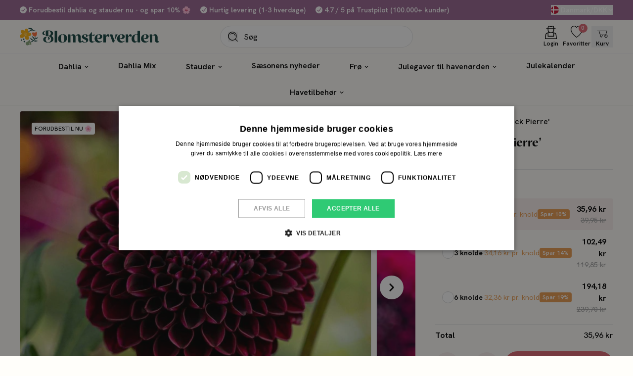

--- FILE ---
content_type: text/html; charset=utf-8
request_url: https://blomsterverden.dk/products/dahlia-black-pierre
body_size: 53239
content:
<!doctype html>
<html lang="da">
  <head><meta charset="utf-8">
<meta http-equiv="X-UA-Compatible" content="IE=edge">
<meta name="viewport" content="width=device-width,initial-scale=1"><link
      rel="apple-touch-icon"
      sizes="180x180"
      href="//blomsterverden.dk/cdn/shop/files/android-chrome-512x512.png?crop=center&height=180&v=1765104388&width=180"
    >
    <link
      rel="icon"
      type="image/png"
      sizes="32x32"
      href="//blomsterverden.dk/cdn/shop/files/android-chrome-512x512.png?crop=center&height=32&v=1765104388&width=32"
    >
    <link
      rel="icon"
      type="image/png"
      sizes="16x16"
      href="//blomsterverden.dk/cdn/shop/files/android-chrome-512x512.png?crop=center&height=16&v=1765104388&width=16"
    ><meta property="og:url" content="https://blomsterverden.dk/products/dahlia-black-pierre">
<meta property="og:site_name" content="Blomsterverden">
<meta property="og:type" content="product">
<meta property="og:title" content="Dahlia &#39;Black Pierre&#39;">
<meta property="og:description" content="En fantastisk , næsten sort, Dahlia Ball. De 7-9 cm små runde blomsterhoveder, er i en smuk dyb bordeaux farve, der grænser til sort farve. Dahlia ‘Black Pierre’ bliver 90-100 cm høj.Plant den gerne sammen med andre blomster i lilla, pink eller hvide nuancer for at lade den smukke farve i &#39;Black pierre&#39; stå endnu mere "><meta property="og:price:amount" content="35,96">
  <meta property="og:price:currency" content="DKK"><meta name="twitter:title" content="Blomsterverden">
<meta name="twitter:description" content="Blomsterverden"><meta
    content="https://blomsterverden.dk/cdn/shop/files/dahlia-black-pierre1_product_b81c4a58-ec12-4fad-a02d-a77e6de4eb1d.jpg?crop=center&height=4096&v=1764949103&width=4096"
    name="twitter:image"
  >

<script type="application/ld+json">
    {
      "@context": "http://schema.org",
      "@type": "Product",
    "offers": [{
          "@type": "Offer",
          "name": "Default Title",
          "availability":"https://schema.org/InStock",
          "price": 35.96,
          "priceCurrency": "DKK",
          "priceValidUntil": "2026-01-15","sku": "D23026-1","url": "\/products\/dahlia-black-pierre?variant=43617173766391"
        }
],
      "gtin13": "8080995657450",
      "productId": "8080995657450",
    "brand": {
      "@type": "Brand",
      "name": "Base3"
    },
    "name": "Dahlia 'Black Pierre'",
    "description": "En fantastisk , næsten sort, Dahlia Ball. De 7-9 cm små runde blomsterhoveder, er i en smuk dyb bordeaux farve, der grænser til sort farve. Dahlia ‘Black Pierre’ bliver 90-100 cm høj.Plant den gerne sammen med andre blomster i lilla, pink eller hvide nuancer for at lade den smukke farve i 'Black pierre' stå endnu mere frem.",
    "category": "Dahlia",
    "url": "/products/dahlia-black-pierre",
    "sku": "D23026-1",
    "image": {
      "@type": "ImageObject",
      "url": "https:files/dahlia-black-pierre1_product_b81c4a58-ec12-4fad-a02d-a77e6de4eb1d.jpg",
      "image": "https:files/dahlia-black-pierre1_product_b81c4a58-ec12-4fad-a02d-a77e6de4eb1d.jpg",
      "name": "Dahlia 'Black Pierre'",
      "width": 1000,
      "height": 1000
    }
    }
  </script><script type="application/ld+json">
  {
    "@context": "http://schema.org",
    "@type": "BreadcrumbList",
  "itemListElement": [{
      "@type": "ListItem",
      "position": 1,
      "name": "Forside",
      "item": "https:\/\/blomsterverden.dk"
    },{
          "@type": "ListItem",
          "position": 2,
          "name": "Dahlia 'Black Pierre'",
          "item": "https:\/\/blomsterverden.dk\/products\/dahlia-black-pierre"
        }]
  }
</script>
<title>Dahlia &#39;Black Pierre&#39;</title><meta name="description" content="En fantastisk , næsten sort, Dahlia Ball. De 7-9 cm små runde blomsterhoveder, er i en smuk dyb bordeaux farve, der grænser til sort farve. Dahlia ‘Black Pierre’ bliver 90-100 cm høj.Plant den gerne sammen med andre blomster i lilla, pink eller hvide nuancer for at lade den smukke farve i &#39;Black pierre&#39; stå endnu mere "><link rel="canonical" href="https://blomsterverden.dk/products/dahlia-black-pierre">
<link rel="preconnect" href="https://fonts.googleapis.com">
<link rel="preconnect" href="https://fonts.gstatic.com" crossorigin>
<link
  href="https://fonts.googleapis.com/css2?family=Hanken+Grotesk:ital,wght@0,100..900;1,100..900&display=swap"
  rel="stylesheet"
>

<style>
  @font-face {
    font-family: 'Hanken Grotesk_Fallback';
    src: local('Arial');
    ascent-override: 98.53%;
    descent-override: 29.85%;
    line-gap-override: 0%;
    size-adjust: 101.49%;
  }

  @font-face {
    font-family: 'Proza Display';
    src: url('//blomsterverden.dk/cdn/shop/t/41/assets/prozadisplaybold-webfont.woff2?v=116996038436320178091759500785');
    font-weight: 700;
    font-display: swap;
    font-style: normal;
  }
</style><link href="//blomsterverden.dk/cdn/shop/t/41/assets/app.min.css?v=27538124308059397531759500881" rel="stylesheet" type="text/css" media="all" /><script>
  window.theme = {
    pageType: "product",
    strings: {
      cart: {
        youSave: "Spar %PERCENTAGE%%",
        upsellHeading: "Måske du også mangler",
        savings: "Du har sparet",
        buyXForFreeShipping: "Køb for %%AMOUNT%% mere og få gratis levering",
        freeShippingAchieved: "Du får nu gratis levering",
        title: "Kurv",
        subtotal: "Total",
        acceptTerms: "Jeg accepterer \u003ca href=\"\/policies\/terms-of-service\"\u003ehandelsbetingelser\u003c\/a\u003e",
        checkout: "Gå til betaling",
        empty: "Kurven er tom",
        items: {
          remove: "Fjern",
        }
      },
      product: {
        bisSuccessMessage: "Du er nu tilmeldt!",
        unitsPerPackage: "UNITS TYPE per pakke",
        unitsPerPackageLabel: "Pakke",
        discountLabel: "Spar %SAVINGS%",
        pricePerBulb: "I18n Error: Missing interpolation value \u0026quot;type\u0026quot; for \u0026quot;{{ price }} pr. {{ type }}\u0026quot;",
        fromPrice: "Fra %PRICE%",
        seeProduct: "Se produkt",
        addToCart: "Tilføj til kurv",
        soldOut: "Udsolgt",
        unavailable: "Vælg variant",
        selectOption: "Vælg {{ option }}",
        aria: {
          variantSelected: "%title% valgt",
          variantAvailable: "Varen er tilgængelig",
          variantSoldOut: "Varen er udsolgt",
          variantUnavailable: "Valgte indstillinger er ikke utilgængelige",
        }
      },
      wishlist: {
        page: {
          emptyDescription: "Din ønskeliste er tom \u003ca href='\/collections\/all'\u003ebegynd at udforske produkter\u003c\/a\u003e.",
          loginCallout: "Se alle produkter på din Wishlist her. Del den ved at klikke på knappen herunder. Ønsker du permanent at gemme din liste, venligst \u003ca href='LOGIN_URL'\u003elog in\u003c\/a\u003e eller \u003ca href='REGISTER_URL'\u003eopret en bruger\u003c\/a\u003e.",
          removeFromWishlist: "Fjern fra liste"
        },
        share: {
          title: "Ønskeliste",
          message: "Her er et link til min ønskeliste.",
          buttonLabel: "Del ønskeliste",
          linkCopied: "Link kopieret"
        }
      }
    },
    routes: {
      accountAddresses: "\/account\/addresses",
      accountLogin: "\/account\/login",
      accountLogout: "\/account\/logout",
      accountRecover: "\/account\/recover",
      accountRegister: "\/account\/register",
      account: "\/account",
      allProductsCollection: "\/collections\/all",
      cartAdd: "\/cart\/add",
      cartChange: "\/cart\/change",
      cartClear: "\/cart\/clear",
      cartUpdate: "\/cart\/update",
      cart: "\/cart",
      collections: "\/collections",
      predictiveSearch: "\/search\/suggest",
      productRecommendations: "\/recommendations\/products",
      root: "\/",
      search: "\/search",
    },
    freeShippingEnabled: true,
    shippingPrice: 4900,
    freeShippingThreshold: 50000,
    moneyFormat: "{{amount_with_comma_separator}} kr",
    cart: {"note":null,"attributes":{},"original_total_price":0,"total_price":0,"total_discount":0,"total_weight":0.0,"item_count":0,"items":[],"requires_shipping":false,"currency":"DKK","items_subtotal_price":0,"cart_level_discount_applications":[],"checkout_charge_amount":0},
  };
</script>

<script src="//blomsterverden.dk/cdn/shop/t/41/assets/app.min.js?v=132600339319915052861759500881" defer></script>


<script>
  var mutationObserver = new MutationObserver((e, observer) => {
    e.forEach(({ addedNodes: e }) => {
      e.forEach((addedNode) => {
        if (
          addedNode.nodeType === 1 &&
          addedNode.tagName === 'SCRIPT' &&
          addedNode.innerHTML.includes('asyncLoad')
        ) {
          addedNode.innerHTML = addedNode.innerHTML
            .replace(
              'if(window.attachEvent)',
              "document.addEventListener('asyncLazyLoad',function(event){asyncLoad();});if(window.attachEvent)",
            )
            .replaceAll(', asyncLoad', ', function(){}');
          observer.disconnect();
        }
      });
    });
  });

  mutationObserver.observe(document.documentElement, {
    childList: true,
    subtree: true,
  });

  window.addEventListener('load', () => {
    document.dispatchEvent(new Event('asyncLazyLoad'));
  });
</script>
<script
    type="text/javascript"
    charset="UTF-8"
    src="//cdn.cookie-script.com/s/78df4e70673ac20fd391e31db8f2e11a.js"
    async
  ></script>
  <script>
    function setTrackingConsent(event) {
      window.Shopify.loadFeatures(
        [{ name: 'consent-tracking-api', version: '0.1' }],
        function (error) {
          if (error) {
            throw error;
          }
          const permissions = {
            analytics: false,
            marketing: false,
            preferences: false,
            sale_of_data: false,
          };
          switch (event.type) {
            case 'CookieScriptAcceptAll':
              permissions.analytics = true;
              permissions.marketing = true;
              permissions.preferences = true;
              permissions.sale_of_data = true;
              break;
            case 'CookieScriptAccept': {
              const categories = event.detail.categories;
              permissions.analytics = categories.indexOf('performance') !== -1;
              permissions.marketing = categories.indexOf('targeting') !== -1;
              permissions.preferences = categories.indexOf('functionality') !== -1;
              permissions.sale_of_data = categories.indexOf('targeting') !== -1;
            }
          }
          window.Shopify.customerPrivacy.setTrackingConsent(permissions, function () {});
        },
      );
    }
    window.addEventListener('CookieScriptAccept', setTrackingConsent, false);
    window.addEventListener('CookieScriptAcceptAll', setTrackingConsent, false);
    window.addEventListener('CookieScriptReject', setTrackingConsent, false);
    window.addEventListener('load', function () {
      document.querySelectorAll('a[href*="\#cmp"]').forEach(function (item) {
        item.addEventListener('click', function (event) {
          event.preventDefault();
          window.CookieScript.instance.show();
        });
      });
    })
  </script><script>window.performance && window.performance.mark && window.performance.mark('shopify.content_for_header.start');</script><meta name="facebook-domain-verification" content="03fakd3wg4zst1rywrm58tjer7vmli">
<meta id="shopify-digital-wallet" name="shopify-digital-wallet" content="/60184789239/digital_wallets/dialog">
<link rel="alternate" type="application/json+oembed" href="https://blomsterverden.dk/products/dahlia-black-pierre.oembed">
<script async="async" src="/checkouts/internal/preloads.js?locale=da-DK"></script>
<script id="shopify-features" type="application/json">{"accessToken":"8f1a5ef34690e71a78da489edc8130e2","betas":["rich-media-storefront-analytics"],"domain":"blomsterverden.dk","predictiveSearch":true,"shopId":60184789239,"locale":"da"}</script>
<script>var Shopify = Shopify || {};
Shopify.shop = "blomsterverdendk.myshopify.com";
Shopify.locale = "da";
Shopify.currency = {"active":"DKK","rate":"1.0"};
Shopify.country = "DK";
Shopify.theme = {"name":"Advent Calendar [Production] DEUS","id":187533328719,"schema_name":"Blomsterverden x Grafikr","schema_version":"1.0","theme_store_id":null,"role":"main"};
Shopify.theme.handle = "null";
Shopify.theme.style = {"id":null,"handle":null};
Shopify.cdnHost = "blomsterverden.dk/cdn";
Shopify.routes = Shopify.routes || {};
Shopify.routes.root = "/";</script>
<script type="module">!function(o){(o.Shopify=o.Shopify||{}).modules=!0}(window);</script>
<script>!function(o){function n(){var o=[];function n(){o.push(Array.prototype.slice.apply(arguments))}return n.q=o,n}var t=o.Shopify=o.Shopify||{};t.loadFeatures=n(),t.autoloadFeatures=n()}(window);</script>
<script id="shop-js-analytics" type="application/json">{"pageType":"product"}</script>
<script defer="defer" async type="module" src="//blomsterverden.dk/cdn/shopifycloud/shop-js/modules/v2/client.init-shop-cart-sync_DLY3_aep.da.esm.js"></script>
<script defer="defer" async type="module" src="//blomsterverden.dk/cdn/shopifycloud/shop-js/modules/v2/chunk.common_Bc38ver2.esm.js"></script>
<script type="module">
  await import("//blomsterverden.dk/cdn/shopifycloud/shop-js/modules/v2/client.init-shop-cart-sync_DLY3_aep.da.esm.js");
await import("//blomsterverden.dk/cdn/shopifycloud/shop-js/modules/v2/chunk.common_Bc38ver2.esm.js");

  window.Shopify.SignInWithShop?.initShopCartSync?.({"fedCMEnabled":true,"windoidEnabled":true});

</script>
<script>(function() {
  var isLoaded = false;
  function asyncLoad() {
    if (isLoaded) return;
    isLoaded = true;
    var urls = ["https:\/\/ecommplugins-scripts.trustpilot.com\/v2.1\/js\/header.min.js?settings=eyJrZXkiOiJjUDJ5bWFFME9GMjZlbTNrIiwicyI6InNrdSJ9\u0026v=2.5\u0026shop=blomsterverdendk.myshopify.com","https:\/\/ecommplugins-trustboxsettings.trustpilot.com\/blomsterverdendk.myshopify.com.js?settings=1682507780440\u0026shop=blomsterverdendk.myshopify.com","https:\/\/storage.nfcube.com\/instafeed-aaf2cb34ef44aeb77bddb2351c92af98.js?shop=blomsterverdendk.myshopify.com"];
    for (var i = 0; i < urls.length; i++) {
      var s = document.createElement('script');
      s.type = 'text/javascript';
      s.async = true;
      s.src = urls[i];
      var x = document.getElementsByTagName('script')[0];
      x.parentNode.insertBefore(s, x);
    }
  };
  if(window.attachEvent) {
    window.attachEvent('onload', asyncLoad);
  } else {
    window.addEventListener('load', asyncLoad, false);
  }
})();</script>
<script id="__st">var __st={"a":60184789239,"offset":3600,"reqid":"9ecef81b-c630-4d4e-b1e9-f5a8e2931ecd-1767644006","pageurl":"blomsterverden.dk\/products\/dahlia-black-pierre","u":"71cd53fa1782","p":"product","rtyp":"product","rid":7849640689911};</script>
<script>window.ShopifyPaypalV4VisibilityTracking = true;</script>
<script id="captcha-bootstrap">!function(){'use strict';const t='contact',e='account',n='new_comment',o=[[t,t],['blogs',n],['comments',n],[t,'customer']],c=[[e,'customer_login'],[e,'guest_login'],[e,'recover_customer_password'],[e,'create_customer']],r=t=>t.map((([t,e])=>`form[action*='/${t}']:not([data-nocaptcha='true']) input[name='form_type'][value='${e}']`)).join(','),a=t=>()=>t?[...document.querySelectorAll(t)].map((t=>t.form)):[];function s(){const t=[...o],e=r(t);return a(e)}const i='password',u='form_key',d=['recaptcha-v3-token','g-recaptcha-response','h-captcha-response',i],f=()=>{try{return window.sessionStorage}catch{return}},m='__shopify_v',_=t=>t.elements[u];function p(t,e,n=!1){try{const o=window.sessionStorage,c=JSON.parse(o.getItem(e)),{data:r}=function(t){const{data:e,action:n}=t;return t[m]||n?{data:e,action:n}:{data:t,action:n}}(c);for(const[e,n]of Object.entries(r))t.elements[e]&&(t.elements[e].value=n);n&&o.removeItem(e)}catch(o){console.error('form repopulation failed',{error:o})}}const l='form_type',E='cptcha';function T(t){t.dataset[E]=!0}const w=window,h=w.document,L='Shopify',v='ce_forms',y='captcha';let A=!1;((t,e)=>{const n=(g='f06e6c50-85a8-45c8-87d0-21a2b65856fe',I='https://cdn.shopify.com/shopifycloud/storefront-forms-hcaptcha/ce_storefront_forms_captcha_hcaptcha.v1.5.2.iife.js',D={infoText:'Beskyttet af hCaptcha',privacyText:'Beskyttelse af persondata',termsText:'Vilkår'},(t,e,n)=>{const o=w[L][v],c=o.bindForm;if(c)return c(t,g,e,D).then(n);var r;o.q.push([[t,g,e,D],n]),r=I,A||(h.body.append(Object.assign(h.createElement('script'),{id:'captcha-provider',async:!0,src:r})),A=!0)});var g,I,D;w[L]=w[L]||{},w[L][v]=w[L][v]||{},w[L][v].q=[],w[L][y]=w[L][y]||{},w[L][y].protect=function(t,e){n(t,void 0,e),T(t)},Object.freeze(w[L][y]),function(t,e,n,w,h,L){const[v,y,A,g]=function(t,e,n){const i=e?o:[],u=t?c:[],d=[...i,...u],f=r(d),m=r(i),_=r(d.filter((([t,e])=>n.includes(e))));return[a(f),a(m),a(_),s()]}(w,h,L),I=t=>{const e=t.target;return e instanceof HTMLFormElement?e:e&&e.form},D=t=>v().includes(t);t.addEventListener('submit',(t=>{const e=I(t);if(!e)return;const n=D(e)&&!e.dataset.hcaptchaBound&&!e.dataset.recaptchaBound,o=_(e),c=g().includes(e)&&(!o||!o.value);(n||c)&&t.preventDefault(),c&&!n&&(function(t){try{if(!f())return;!function(t){const e=f();if(!e)return;const n=_(t);if(!n)return;const o=n.value;o&&e.removeItem(o)}(t);const e=Array.from(Array(32),(()=>Math.random().toString(36)[2])).join('');!function(t,e){_(t)||t.append(Object.assign(document.createElement('input'),{type:'hidden',name:u})),t.elements[u].value=e}(t,e),function(t,e){const n=f();if(!n)return;const o=[...t.querySelectorAll(`input[type='${i}']`)].map((({name:t})=>t)),c=[...d,...o],r={};for(const[a,s]of new FormData(t).entries())c.includes(a)||(r[a]=s);n.setItem(e,JSON.stringify({[m]:1,action:t.action,data:r}))}(t,e)}catch(e){console.error('failed to persist form',e)}}(e),e.submit())}));const S=(t,e)=>{t&&!t.dataset[E]&&(n(t,e.some((e=>e===t))),T(t))};for(const o of['focusin','change'])t.addEventListener(o,(t=>{const e=I(t);D(e)&&S(e,y())}));const B=e.get('form_key'),M=e.get(l),P=B&&M;t.addEventListener('DOMContentLoaded',(()=>{const t=y();if(P)for(const e of t)e.elements[l].value===M&&p(e,B);[...new Set([...A(),...v().filter((t=>'true'===t.dataset.shopifyCaptcha))])].forEach((e=>S(e,t)))}))}(h,new URLSearchParams(w.location.search),n,t,e,['guest_login'])})(!0,!0)}();</script>
<script integrity="sha256-4kQ18oKyAcykRKYeNunJcIwy7WH5gtpwJnB7kiuLZ1E=" data-source-attribution="shopify.loadfeatures" defer="defer" src="//blomsterverden.dk/cdn/shopifycloud/storefront/assets/storefront/load_feature-a0a9edcb.js" crossorigin="anonymous"></script>
<script data-source-attribution="shopify.dynamic_checkout.dynamic.init">var Shopify=Shopify||{};Shopify.PaymentButton=Shopify.PaymentButton||{isStorefrontPortableWallets:!0,init:function(){window.Shopify.PaymentButton.init=function(){};var t=document.createElement("script");t.src="https://blomsterverden.dk/cdn/shopifycloud/portable-wallets/latest/portable-wallets.da.js",t.type="module",document.head.appendChild(t)}};
</script>
<script data-source-attribution="shopify.dynamic_checkout.buyer_consent">
  function portableWalletsHideBuyerConsent(e){var t=document.getElementById("shopify-buyer-consent"),n=document.getElementById("shopify-subscription-policy-button");t&&n&&(t.classList.add("hidden"),t.setAttribute("aria-hidden","true"),n.removeEventListener("click",e))}function portableWalletsShowBuyerConsent(e){var t=document.getElementById("shopify-buyer-consent"),n=document.getElementById("shopify-subscription-policy-button");t&&n&&(t.classList.remove("hidden"),t.removeAttribute("aria-hidden"),n.addEventListener("click",e))}window.Shopify?.PaymentButton&&(window.Shopify.PaymentButton.hideBuyerConsent=portableWalletsHideBuyerConsent,window.Shopify.PaymentButton.showBuyerConsent=portableWalletsShowBuyerConsent);
</script>
<script data-source-attribution="shopify.dynamic_checkout.cart.bootstrap">document.addEventListener("DOMContentLoaded",(function(){function t(){return document.querySelector("shopify-accelerated-checkout-cart, shopify-accelerated-checkout")}if(t())Shopify.PaymentButton.init();else{new MutationObserver((function(e,n){t()&&(Shopify.PaymentButton.init(),n.disconnect())})).observe(document.body,{childList:!0,subtree:!0})}}));
</script>

<script>window.performance && window.performance.mark && window.performance.mark('shopify.content_for_header.end');</script><!-- BEGIN app block: shopify://apps/gift-box/blocks/head/f53ea332-e066-453a-9116-800349284dfb --><script>
const isProductPage = window.location.pathname.includes("/products/");

// Allow redirect only on product pages.
if (isProductPage) {
  const GHOST_PRODUCT_TYPE = "giftbox_ghost_product";
  // Use product handle to check the type of the product.
  const product_type = "Dahlia";
  if (product_type == GHOST_PRODUCT_TYPE) {
    // Redirect to the GP parent URL stored in the GP's metafields.
    const parent_product_url = '';
    if (parent_product_url === null || parent_product_url === '') {
      window.location.replace("/");
    } else {
      window.location.replace(parent_product_url);
    }
  }
}
</script>

<script
  src="https://giftbox.ds-cdn.com/static/main.js?shop=blomsterverdendk.myshopify.com"

  async

></script>


<!-- END app block --><!-- BEGIN app block: shopify://apps/klaviyo-email-marketing-sms/blocks/klaviyo-onsite-embed/2632fe16-c075-4321-a88b-50b567f42507 -->












  <script async src="https://static.klaviyo.com/onsite/js/VYGezy/klaviyo.js?company_id=VYGezy"></script>
  <script>!function(){if(!window.klaviyo){window._klOnsite=window._klOnsite||[];try{window.klaviyo=new Proxy({},{get:function(n,i){return"push"===i?function(){var n;(n=window._klOnsite).push.apply(n,arguments)}:function(){for(var n=arguments.length,o=new Array(n),w=0;w<n;w++)o[w]=arguments[w];var t="function"==typeof o[o.length-1]?o.pop():void 0,e=new Promise((function(n){window._klOnsite.push([i].concat(o,[function(i){t&&t(i),n(i)}]))}));return e}}})}catch(n){window.klaviyo=window.klaviyo||[],window.klaviyo.push=function(){var n;(n=window._klOnsite).push.apply(n,arguments)}}}}();</script>

  
    <script id="viewed_product">
      if (item == null) {
        var _learnq = _learnq || [];

        var MetafieldReviews = null
        var MetafieldYotpoRating = null
        var MetafieldYotpoCount = null
        var MetafieldLooxRating = null
        var MetafieldLooxCount = null
        var okendoProduct = null
        var okendoProductReviewCount = null
        var okendoProductReviewAverageValue = null
        try {
          // The following fields are used for Customer Hub recently viewed in order to add reviews.
          // This information is not part of __kla_viewed. Instead, it is part of __kla_viewed_reviewed_items
          MetafieldReviews = {};
          MetafieldYotpoRating = null
          MetafieldYotpoCount = null
          MetafieldLooxRating = null
          MetafieldLooxCount = null

          okendoProduct = null
          // If the okendo metafield is not legacy, it will error, which then requires the new json formatted data
          if (okendoProduct && 'error' in okendoProduct) {
            okendoProduct = null
          }
          okendoProductReviewCount = okendoProduct ? okendoProduct.reviewCount : null
          okendoProductReviewAverageValue = okendoProduct ? okendoProduct.reviewAverageValue : null
        } catch (error) {
          console.error('Error in Klaviyo onsite reviews tracking:', error);
        }

        var item = {
          Name: "Dahlia 'Black Pierre'",
          ProductID: 7849640689911,
          Categories: ["All Products","Bestsellers","Dahlia","Dahlia Ball","Populære dahlia","Tilbud på dahlia"],
          ImageURL: "https://blomsterverden.dk/cdn/shop/files/dahlia-black-pierre1_product_b81c4a58-ec12-4fad-a02d-a77e6de4eb1d_grande.jpg?v=1764949103",
          URL: "https://blomsterverden.dk/products/dahlia-black-pierre",
          Brand: "Base3",
          Price: "35,96 kr",
          Value: "35,96",
          CompareAtPrice: "39,95 kr"
        };
        _learnq.push(['track', 'Viewed Product', item]);
        _learnq.push(['trackViewedItem', {
          Title: item.Name,
          ItemId: item.ProductID,
          Categories: item.Categories,
          ImageUrl: item.ImageURL,
          Url: item.URL,
          Metadata: {
            Brand: item.Brand,
            Price: item.Price,
            Value: item.Value,
            CompareAtPrice: item.CompareAtPrice
          },
          metafields:{
            reviews: MetafieldReviews,
            yotpo:{
              rating: MetafieldYotpoRating,
              count: MetafieldYotpoCount,
            },
            loox:{
              rating: MetafieldLooxRating,
              count: MetafieldLooxCount,
            },
            okendo: {
              rating: okendoProductReviewAverageValue,
              count: okendoProductReviewCount,
            }
          }
        }]);
      }
    </script>
  




  <script>
    window.klaviyoReviewsProductDesignMode = false
  </script>







<!-- END app block --><!-- BEGIN app block: shopify://apps/essential-announcer/blocks/app-embed/93b5429f-c8d6-4c33-ae14-250fd84f361b --><script>
  
    window.essentialAnnouncementConfigs = [];
  
  window.essentialAnnouncementMeta = {
    productCollections: [{"id":603668349263,"handle":"all","title":"All Products","updated_at":"2026-01-05T16:17:31+01:00","body_html":null,"published_at":"2023-06-13T16:01:56+02:00","sort_order":"manual","template_suffix":null,"disjunctive":false,"rules":[{"column":"type","relation":"not_equals","condition":"candyrack_generated"},{"column":"type","relation":"not_equals","condition":"candybox_generated"},{"column":"type","relation":"not_equals","condition":"giftbox_ghost_product"}],"published_scope":"web"},{"id":657183211855,"handle":"bestsellers","title":"Bestsellers","updated_at":"2026-01-05T13:12:56+01:00","body_html":"","published_at":"2025-02-13T17:55:20+01:00","sort_order":"manual","template_suffix":"","disjunctive":true,"rules":[{"column":"tag","relation":"equals","condition":"Populære dahlia"},{"column":"tag","relation":"equals","condition":"populære frø"},{"column":"tag","relation":"equals","condition":"Populære stauder"}],"published_scope":"web","image":{"created_at":"2025-02-13T17:58:25+01:00","alt":null,"width":6000,"height":4000,"src":"\/\/blomsterverden.dk\/cdn\/shop\/collections\/0Q6A6474.jpg?v=1739465907"}},{"id":324591157495,"handle":"dahlia","title":"Dahlia","updated_at":"2026-01-05T16:17:31+01:00","body_html":"\u003cmeta charset=\"UTF-8\"\u003e\n\u003cp\u003eDahlia, også kendt som georgine, er en populær haveplante, der har været anvendt i flere århundreder. Det skyldes især dens smukke, farvestrålende blomster, som findes i et bredt farvespektrum og i mange forskellige blomsterformer. \u003c\/p\u003e\n\u003c!-- split --\u003e\n\u003ch2 dir=\"ltr\" data-mce-fragment=\"1\"\u003eKøb Dahlia\/Georginer som knolde\u003c\/h2\u003e\n\u003cp data-mce-fragment=\"1\"\u003eKært barn har mange navne, og det er ikke mindst tilfældet med denne familie af blomster, der både kendes som Dahlia og georginer. Uanset hvad man vælger at kalde den, kan man ikke komme udenom disse smukke blomster, når man taler om planter og blomster til haven og bedet. Det er nemlig en af de absolutte favoritter i danske have, og faktisk har den populære haveplante været anvendt i flere århundreder. Det skyldes kombinationen af de utroligt smukke farver og spektakulære former på georginer, der pynter i enhver have, krukke eller bed. Selvom slægten oprindeligt stammer fra Mexico og Guatemala, kan man sagtens få de smukke blomster til at stå i fuldt flor i det danske sommervejr. I vores udvalg af Dahlia finder du hele 150 forskellige blomster, der adskiller sig fra hinanden mht. Farve, højde og form. En ting, der er fælles for alle slægtens afgreninger, er at man får en utroligt smuk og nem blomst, som vil sprede glæde og farve hele sommeren.\u003c\/p\u003e\n\u003ch3 dir=\"ltr\" data-mce-fragment=\"1\"\u003eDahlia i krukker eller til haven\u003c\/h3\u003e\n\u003cp dir=\"ltr\" data-mce-fragment=\"1\"\u003eDahlia er forholdsvis nemme at passe, så længe man sørger for, at de ikke får frost. De står flot gennem sommeren med blomster i alverdens farver og former. Og så er en af de helt store fordele ved georginer, at de både kan plantes i haven og i krukker. Dahlia i krukker vil især tage sig god ud på altanen eller terrassen eller foran hoveddøren. Idet georginer er solelskende planter, der gerne står i fuldt sollys, er det at have Dahlia i krukker en fordel, da man nemt kan flytte på dem og sikre sig, at de ikke står i skygge under fx træer. Planter man i krukke, skal man dog vælge en stor en af slagsen, da det er vigtigt for planten, at der er god plads til rødderne. Vælger du at plante Dahlia i haven, skal du vælge placeringen med omhu. Først og fremmest skal det være et solrigt sted uden skygge, og derudover er det også vigtigt, at der er tilstrækkeligt vand i jorden. Derfor bør georginer ikke plantes tæt op af en hæk, da den optager alt vandet i nærheden. Til gengæld behøver du ikke flytte knoldene fra bed til bed, så længe jorden omkring dem gødes venligt. Hvis du planter de høje sorter, skal du sørge for, at de plantes i læ, så stænglerne og blomsterne ikke beskadiges af vinden.\u003c\/p\u003e\n\u003ch3 dir=\"ltr\" data-mce-fragment=\"1\"\u003eLægning af Dahlia og georgineknolde\u003c\/h3\u003e\n\u003cp dir=\"ltr\" data-mce-fragment=\"1\"\u003eNår du skal lægge georginer, kan du enten bruge georginefrø eller georgineknolde (Husk at Dahlia er det samme som Georgine). Bruger du frø, skal du være tidligt ude i marts og så dem i potter med så- og priklemuld. Frøene spirer ved ca. 18 grader i løbet af en 8 dages tid. I løbet af sommeren vil planten blive til en blomst, der efterfølgende danner knolde, som kan gemmes og genplantes næste år. Hvis du planter knolde, som har været opbevaret frostfrit om vinteren, kan du med fordel lave en forspiring af dine Dahlia knolde. Det sikrer de optimale betingelser for at få knoldene i gang, så du kan nyde de smukke blomster hele sommeren. Forspiring af Dahlia knolde bør startes allerede i april, hvor du kan tage knoldene frem og lægge dem i potter med spagnum og sætte dem i drivhuset. Derefter vil knoldene forspire, så længe jorden holdes konstant fugtig, så de i maj kan sættes ud i bedet. Du kan også vælge at plante dine Dahlia knolde uden forspiring i maj, hvor du lægger knoldene direkte i jorden. Uanset om der er brugt forspiring eller ej, bør du lægge knoldene ca. 5 cm under jordoverfladen og sikre dig, at der hele tiden er rigeligt med vand og næring i jorden omkring knoldene.\u003c\/p\u003e\n\u003ch3 dir=\"ltr\" data-mce-fragment=\"1\"\u003eUndgå frostskader på dine Dahlia sorter\u003c\/h3\u003e\n\u003cp dir=\"ltr\" data-mce-fragment=\"1\"\u003eAlle dahlia sorter er generelt en nem og hårdfør plante, men den har en fjende: Frost. Som tidligere nævnt findes georginer ikke naturligt i Danmark, og derfor er den ikke tilpasset til at ligge i frossen jord vinteren over. Hvis der kommer frostnætter i det tidlige forår, når knoldene er lagt i jorden, kan du med fordel beskytte dem ved at lægge en fiberdug over. Over sommeren vil Dahlia være i deres naturlige habitat, og det kan tydeligt ses på deres smukke blomstring. Vil du skabe de optimale vækstbetingelser, kan du gøde lidt hen over sommeren, men pas på med at give for meget, da det vil give øget bladvækst og derfor gå ud over dahlia blomsterne. Hvis du har høje blomster eller georginer med meget store hoveder, kan det være nødvendigt at binde dem op, så de ikke vælter i blæsevejr. I oktober vil de første frostnætter ofte vise sig. En fiberdug kan være løsningen i første omgang, men når først frosten er gået ud over blomster og blade, er det tid til at grave knoldene op. Skær planten ned til 10 cm og befri knoldene for resterende jord ved fx at ryste eller spule den af. Når knoldene er blevet tørre igen, pakkes de væk og stilles et tørt og frostfrit sted indtil næste forår.\u003c\/p\u003e\n\u003ch2 dir=\"ltr\" data-mce-fragment=\"1\"\u003eFind både Dahlia og georginer på Blomsterverden.dk\u003c\/h2\u003e\n\u003cp data-mce-fragment=\"1\"\u003eNår man først har haft georginer i haven, er det tvivlsomt, om man nogensinde holder op med det igen. Blomsterne er utroligt smukke og giver liv og farve til sommerhaven gennem hele sæsonen. Derudover er blomsterne også utroligt velegnede til buketter, som både vil skabe glæde på dit eget bord og hos dem, som er så heldige at modtage nogle af dine blomster. Det er ikke kun billigere at lave sine egne buketter, men også langt sjovere. En anden fordel ved Dahlia er, at der er så mange forskellige at vælge imellem, særligt når du handler her på blomsterverden.dk. Hvad enten du ønsker dig \u003ca href=\"https:\/\/www.blomsterverden.dk\/shop\/40-dahlia-\/6466-nescio\/\" data-mce-fragment=\"1\" data-mce-href=\"https:\/\/www.blomsterverden.dk\/shop\/40-dahlia-\/6466-nescio\/\"\u003een rød Dahlia\u003c\/a\u003e eller en Dahlia i hvid, går du aldrig forgæves i vores udvalg. Vil du virkelig skabe en interessant have eller bed, kan du vælge forskellige former og farver og mixe dem. For dig, der gerne vil gøre noget helt særligt ud af din have og nyde utrolige blomster hele sommeren, er Dahlia et rigtigt godt valg.\u003c\/p\u003e\n\u003cp data-mce-fragment=\"1\"\u003e\u003cmeta charset=\"UTF-8\"\u003e\u003cem\u003e\u003cstrong\u003eNYHED: Nu kan du også købe dahlia, hvis du bor i Sverige! Besøg vores webshop \u003ca href=\"https:\/\/blomstervarlden.se\"\u003eBlomstervarlden.se\u003c\/a\u003e\u003c\/strong\u003e\u003c\/em\u003e\u003c\/p\u003e","published_at":"2021-10-29T01:37:49+02:00","sort_order":"manual","template_suffix":"","disjunctive":true,"rules":[{"column":"tag","relation":"equals","condition":"dahlia"},{"column":"title","relation":"starts_with","condition":"dahlia"}],"published_scope":"web","image":{"created_at":"2022-05-01T14:44:12+02:00","alt":"Dahlia | Blomsterverden","width":2000,"height":1333,"src":"\/\/blomsterverden.dk\/cdn\/shop\/collections\/dahlia-959322.jpg?v=1732012596"}},{"id":366677557495,"handle":"dahlia-ball","title":"Dahlia Ball","updated_at":"2026-01-05T13:12:56+01:00","body_html":"","published_at":"2021-11-07T17:57:28+01:00","sort_order":"manual","template_suffix":"","disjunctive":true,"rules":[{"column":"tag","relation":"equals","condition":"Dahlia Type: Pompom \u0026 Ball"}],"published_scope":"web","image":{"created_at":"2022-12-01T06:38:27+01:00","alt":null,"width":4032,"height":3024,"src":"\/\/blomsterverden.dk\/cdn\/shop\/collections\/mix_5.jpg?v=1669873108"}},{"id":650458530127,"handle":"populaere-dahlia","title":"Populære dahlia","updated_at":"2026-01-05T13:12:56+01:00","body_html":"","published_at":"2024-11-30T15:38:47+01:00","sort_order":"manual","template_suffix":"","disjunctive":false,"rules":[{"column":"tag","relation":"equals","condition":"populære dahlia"},{"column":"type","relation":"not_equals","condition":"giftbox_ghost_product"}],"published_scope":"web","image":{"created_at":"2024-11-30T15:38:45+01:00","alt":null,"width":2000,"height":2000,"src":"\/\/blomsterverden.dk\/cdn\/shop\/collections\/674a328bd416a772efb0a6a3_1_880a8eba-c56d-40aa-9e81-c0d029a53599.jpg?v=1732977526"}},{"id":601794773327,"handle":"dahlia-tilbud","title":"Tilbud på dahlia","updated_at":"2026-01-05T13:12:56+01:00","body_html":"\u003cp\u003e\u003cbr\u003e\u003c\/p\u003e","published_at":"2023-04-27T17:27:20+02:00","sort_order":"manual","template_suffix":"","disjunctive":false,"rules":[{"column":"tag","relation":"equals","condition":"dahlia"},{"column":"is_price_reduced","relation":"is_set","condition":""},{"column":"type","relation":"not_equals","condition":"giftbox_ghost_product"}],"published_scope":"web","image":{"created_at":"2023-04-27T17:27:18+02:00","alt":null,"width":1080,"height":1080,"src":"\/\/blomsterverden.dk\/cdn\/shop\/collections\/Dahlia_Felida_Solar_Flare.png?v=1682609240"}}],
    productData: {"id":7849640689911,"title":"Dahlia 'Black Pierre'","handle":"dahlia-black-pierre","description":"\u003cp\u003eEn fantastisk , næsten sort, Dahlia Ball. De 7-9 cm små runde blomsterhoveder, er i en smuk dyb bordeaux farve, der grænser til sort farve. Dahlia ‘Black Pierre’ bliver 90-100 cm høj.\u003c\/p\u003e\u003cp\u003ePlant den gerne sammen med andre blomster i lilla, pink eller hvide nuancer for at lade den smukke farve i 'Black pierre' stå endnu mere frem.\u003cbr\u003e\u003c\/p\u003e","published_at":"2025-12-05T16:38:04+01:00","created_at":"2022-11-23T07:24:31+01:00","vendor":"Base3","type":"Dahlia","tags":["20% dahlia","3:5+6:10","40% dahlia","Bundles","dahlia","Dahlia 2026","Dahlia Type: Pompom \u0026 Ball","Populære dahlia"],"price":3596,"price_min":3596,"price_max":3596,"available":true,"price_varies":false,"compare_at_price":3995,"compare_at_price_min":3995,"compare_at_price_max":3995,"compare_at_price_varies":false,"variants":[{"id":43617173766391,"title":"Default Title","option1":"Default Title","option2":null,"option3":null,"sku":"D23026-1","requires_shipping":true,"taxable":true,"featured_image":null,"available":true,"name":"Dahlia 'Black Pierre'","public_title":null,"options":["Default Title"],"price":3596,"weight":0,"compare_at_price":3995,"inventory_management":"shopify","barcode":"8080995657450","requires_selling_plan":false,"selling_plan_allocations":[],"quantity_rule":{"min":1,"max":null,"increment":1}}],"images":["\/\/blomsterverden.dk\/cdn\/shop\/files\/dahlia-black-pierre1_product_b81c4a58-ec12-4fad-a02d-a77e6de4eb1d.jpg?v=1764949103","\/\/blomsterverden.dk\/cdn\/shop\/files\/dahlia-black-pierre2_product_5b06b586-0a78-43d6-8801-eedae690c304.jpg?v=1764949103","\/\/blomsterverden.dk\/cdn\/shop\/files\/dahlia-black-pierre3_product_5cce6e09-6e6e-4068-846e-bf2862822788.jpg?v=1764949103","\/\/blomsterverden.dk\/cdn\/shop\/files\/dahlia-black-pierre4_product_d760e816-44b2-460c-8c20-d4e486ac10d2.jpg?v=1764949103","\/\/blomsterverden.dk\/cdn\/shop\/files\/dahlia-black-pierre5_product_3f1274be-2066-4ac2-8b62-d42a522e1c3c.jpg?v=1764949103"],"featured_image":"\/\/blomsterverden.dk\/cdn\/shop\/files\/dahlia-black-pierre1_product_b81c4a58-ec12-4fad-a02d-a77e6de4eb1d.jpg?v=1764949103","options":["Title"],"media":[{"alt":null,"id":71836833055055,"position":1,"preview_image":{"aspect_ratio":1.0,"height":1000,"width":1000,"src":"\/\/blomsterverden.dk\/cdn\/shop\/files\/dahlia-black-pierre1_product_b81c4a58-ec12-4fad-a02d-a77e6de4eb1d.jpg?v=1764949103"},"aspect_ratio":1.0,"height":1000,"media_type":"image","src":"\/\/blomsterverden.dk\/cdn\/shop\/files\/dahlia-black-pierre1_product_b81c4a58-ec12-4fad-a02d-a77e6de4eb1d.jpg?v=1764949103","width":1000},{"alt":null,"id":71836833087823,"position":2,"preview_image":{"aspect_ratio":1.502,"height":666,"width":1000,"src":"\/\/blomsterverden.dk\/cdn\/shop\/files\/dahlia-black-pierre2_product_5b06b586-0a78-43d6-8801-eedae690c304.jpg?v=1764949103"},"aspect_ratio":1.502,"height":666,"media_type":"image","src":"\/\/blomsterverden.dk\/cdn\/shop\/files\/dahlia-black-pierre2_product_5b06b586-0a78-43d6-8801-eedae690c304.jpg?v=1764949103","width":1000},{"alt":null,"id":71836833120591,"position":3,"preview_image":{"aspect_ratio":1.502,"height":666,"width":1000,"src":"\/\/blomsterverden.dk\/cdn\/shop\/files\/dahlia-black-pierre3_product_5cce6e09-6e6e-4068-846e-bf2862822788.jpg?v=1764949103"},"aspect_ratio":1.502,"height":666,"media_type":"image","src":"\/\/blomsterverden.dk\/cdn\/shop\/files\/dahlia-black-pierre3_product_5cce6e09-6e6e-4068-846e-bf2862822788.jpg?v=1764949103","width":1000},{"alt":null,"id":71836833153359,"position":4,"preview_image":{"aspect_ratio":1.502,"height":666,"width":1000,"src":"\/\/blomsterverden.dk\/cdn\/shop\/files\/dahlia-black-pierre4_product_d760e816-44b2-460c-8c20-d4e486ac10d2.jpg?v=1764949103"},"aspect_ratio":1.502,"height":666,"media_type":"image","src":"\/\/blomsterverden.dk\/cdn\/shop\/files\/dahlia-black-pierre4_product_d760e816-44b2-460c-8c20-d4e486ac10d2.jpg?v=1764949103","width":1000},{"alt":null,"id":71836833186127,"position":5,"preview_image":{"aspect_ratio":0.667,"height":1500,"width":1000,"src":"\/\/blomsterverden.dk\/cdn\/shop\/files\/dahlia-black-pierre5_product_3f1274be-2066-4ac2-8b62-d42a522e1c3c.jpg?v=1764949103"},"aspect_ratio":0.667,"height":1500,"media_type":"image","src":"\/\/blomsterverden.dk\/cdn\/shop\/files\/dahlia-black-pierre5_product_3f1274be-2066-4ac2-8b62-d42a522e1c3c.jpg?v=1764949103","width":1000}],"requires_selling_plan":false,"selling_plan_groups":[],"content":"\u003cp\u003eEn fantastisk , næsten sort, Dahlia Ball. De 7-9 cm små runde blomsterhoveder, er i en smuk dyb bordeaux farve, der grænser til sort farve. Dahlia ‘Black Pierre’ bliver 90-100 cm høj.\u003c\/p\u003e\u003cp\u003ePlant den gerne sammen med andre blomster i lilla, pink eller hvide nuancer for at lade den smukke farve i 'Black pierre' stå endnu mere frem.\u003cbr\u003e\u003c\/p\u003e"},
    templateName: "product",
    collectionId: null,
  };
</script>

 
<style>
.essential_annoucement_bar_wrapper {display: none;}
</style>


<script src="https://cdn.shopify.com/extensions/019b0d81-b075-71ee-9450-bc9d69ed75cc/essential-announcement-bar-72/assets/announcement-bar-essential-apps.js" defer></script>

<!-- END app block --><script src="https://cdn.shopify.com/extensions/019b7e96-e748-7ff1-a653-c27532b6eb95/getsale-35/assets/v3-banner.js" type="text/javascript" defer="defer"></script>
<script src="https://cdn.shopify.com/extensions/ccead514-cb24-4b7c-8788-ec6474886b8c/infinite-microsoft-clarity-32/assets/party-button.js" type="text/javascript" defer="defer"></script>
<meta property="og:image" content="https://cdn.shopify.com/s/files/1/0601/8478/9239/files/dahlia-black-pierre1_product_b81c4a58-ec12-4fad-a02d-a77e6de4eb1d.jpg?v=1764949103" />
<meta property="og:image:secure_url" content="https://cdn.shopify.com/s/files/1/0601/8478/9239/files/dahlia-black-pierre1_product_b81c4a58-ec12-4fad-a02d-a77e6de4eb1d.jpg?v=1764949103" />
<meta property="og:image:width" content="1000" />
<meta property="og:image:height" content="1000" />
<link href="https://monorail-edge.shopifysvc.com" rel="dns-prefetch">
<script>(function(){if ("sendBeacon" in navigator && "performance" in window) {try {var session_token_from_headers = performance.getEntriesByType('navigation')[0].serverTiming.find(x => x.name == '_s').description;} catch {var session_token_from_headers = undefined;}var session_cookie_matches = document.cookie.match(/_shopify_s=([^;]*)/);var session_token_from_cookie = session_cookie_matches && session_cookie_matches.length === 2 ? session_cookie_matches[1] : "";var session_token = session_token_from_headers || session_token_from_cookie || "";function handle_abandonment_event(e) {var entries = performance.getEntries().filter(function(entry) {return /monorail-edge.shopifysvc.com/.test(entry.name);});if (!window.abandonment_tracked && entries.length === 0) {window.abandonment_tracked = true;var currentMs = Date.now();var navigation_start = performance.timing.navigationStart;var payload = {shop_id: 60184789239,url: window.location.href,navigation_start,duration: currentMs - navigation_start,session_token,page_type: "product"};window.navigator.sendBeacon("https://monorail-edge.shopifysvc.com/v1/produce", JSON.stringify({schema_id: "online_store_buyer_site_abandonment/1.1",payload: payload,metadata: {event_created_at_ms: currentMs,event_sent_at_ms: currentMs}}));}}window.addEventListener('pagehide', handle_abandonment_event);}}());</script>
<script id="web-pixels-manager-setup">(function e(e,d,r,n,o){if(void 0===o&&(o={}),!Boolean(null===(a=null===(i=window.Shopify)||void 0===i?void 0:i.analytics)||void 0===a?void 0:a.replayQueue)){var i,a;window.Shopify=window.Shopify||{};var t=window.Shopify;t.analytics=t.analytics||{};var s=t.analytics;s.replayQueue=[],s.publish=function(e,d,r){return s.replayQueue.push([e,d,r]),!0};try{self.performance.mark("wpm:start")}catch(e){}var l=function(){var e={modern:/Edge?\/(1{2}[4-9]|1[2-9]\d|[2-9]\d{2}|\d{4,})\.\d+(\.\d+|)|Firefox\/(1{2}[4-9]|1[2-9]\d|[2-9]\d{2}|\d{4,})\.\d+(\.\d+|)|Chrom(ium|e)\/(9{2}|\d{3,})\.\d+(\.\d+|)|(Maci|X1{2}).+ Version\/(15\.\d+|(1[6-9]|[2-9]\d|\d{3,})\.\d+)([,.]\d+|)( \(\w+\)|)( Mobile\/\w+|) Safari\/|Chrome.+OPR\/(9{2}|\d{3,})\.\d+\.\d+|(CPU[ +]OS|iPhone[ +]OS|CPU[ +]iPhone|CPU IPhone OS|CPU iPad OS)[ +]+(15[._]\d+|(1[6-9]|[2-9]\d|\d{3,})[._]\d+)([._]\d+|)|Android:?[ /-](13[3-9]|1[4-9]\d|[2-9]\d{2}|\d{4,})(\.\d+|)(\.\d+|)|Android.+Firefox\/(13[5-9]|1[4-9]\d|[2-9]\d{2}|\d{4,})\.\d+(\.\d+|)|Android.+Chrom(ium|e)\/(13[3-9]|1[4-9]\d|[2-9]\d{2}|\d{4,})\.\d+(\.\d+|)|SamsungBrowser\/([2-9]\d|\d{3,})\.\d+/,legacy:/Edge?\/(1[6-9]|[2-9]\d|\d{3,})\.\d+(\.\d+|)|Firefox\/(5[4-9]|[6-9]\d|\d{3,})\.\d+(\.\d+|)|Chrom(ium|e)\/(5[1-9]|[6-9]\d|\d{3,})\.\d+(\.\d+|)([\d.]+$|.*Safari\/(?![\d.]+ Edge\/[\d.]+$))|(Maci|X1{2}).+ Version\/(10\.\d+|(1[1-9]|[2-9]\d|\d{3,})\.\d+)([,.]\d+|)( \(\w+\)|)( Mobile\/\w+|) Safari\/|Chrome.+OPR\/(3[89]|[4-9]\d|\d{3,})\.\d+\.\d+|(CPU[ +]OS|iPhone[ +]OS|CPU[ +]iPhone|CPU IPhone OS|CPU iPad OS)[ +]+(10[._]\d+|(1[1-9]|[2-9]\d|\d{3,})[._]\d+)([._]\d+|)|Android:?[ /-](13[3-9]|1[4-9]\d|[2-9]\d{2}|\d{4,})(\.\d+|)(\.\d+|)|Mobile Safari.+OPR\/([89]\d|\d{3,})\.\d+\.\d+|Android.+Firefox\/(13[5-9]|1[4-9]\d|[2-9]\d{2}|\d{4,})\.\d+(\.\d+|)|Android.+Chrom(ium|e)\/(13[3-9]|1[4-9]\d|[2-9]\d{2}|\d{4,})\.\d+(\.\d+|)|Android.+(UC? ?Browser|UCWEB|U3)[ /]?(15\.([5-9]|\d{2,})|(1[6-9]|[2-9]\d|\d{3,})\.\d+)\.\d+|SamsungBrowser\/(5\.\d+|([6-9]|\d{2,})\.\d+)|Android.+MQ{2}Browser\/(14(\.(9|\d{2,})|)|(1[5-9]|[2-9]\d|\d{3,})(\.\d+|))(\.\d+|)|K[Aa][Ii]OS\/(3\.\d+|([4-9]|\d{2,})\.\d+)(\.\d+|)/},d=e.modern,r=e.legacy,n=navigator.userAgent;return n.match(d)?"modern":n.match(r)?"legacy":"unknown"}(),u="modern"===l?"modern":"legacy",c=(null!=n?n:{modern:"",legacy:""})[u],f=function(e){return[e.baseUrl,"/wpm","/b",e.hashVersion,"modern"===e.buildTarget?"m":"l",".js"].join("")}({baseUrl:d,hashVersion:r,buildTarget:u}),m=function(e){var d=e.version,r=e.bundleTarget,n=e.surface,o=e.pageUrl,i=e.monorailEndpoint;return{emit:function(e){var a=e.status,t=e.errorMsg,s=(new Date).getTime(),l=JSON.stringify({metadata:{event_sent_at_ms:s},events:[{schema_id:"web_pixels_manager_load/3.1",payload:{version:d,bundle_target:r,page_url:o,status:a,surface:n,error_msg:t},metadata:{event_created_at_ms:s}}]});if(!i)return console&&console.warn&&console.warn("[Web Pixels Manager] No Monorail endpoint provided, skipping logging."),!1;try{return self.navigator.sendBeacon.bind(self.navigator)(i,l)}catch(e){}var u=new XMLHttpRequest;try{return u.open("POST",i,!0),u.setRequestHeader("Content-Type","text/plain"),u.send(l),!0}catch(e){return console&&console.warn&&console.warn("[Web Pixels Manager] Got an unhandled error while logging to Monorail."),!1}}}}({version:r,bundleTarget:l,surface:e.surface,pageUrl:self.location.href,monorailEndpoint:e.monorailEndpoint});try{o.browserTarget=l,function(e){var d=e.src,r=e.async,n=void 0===r||r,o=e.onload,i=e.onerror,a=e.sri,t=e.scriptDataAttributes,s=void 0===t?{}:t,l=document.createElement("script"),u=document.querySelector("head"),c=document.querySelector("body");if(l.async=n,l.src=d,a&&(l.integrity=a,l.crossOrigin="anonymous"),s)for(var f in s)if(Object.prototype.hasOwnProperty.call(s,f))try{l.dataset[f]=s[f]}catch(e){}if(o&&l.addEventListener("load",o),i&&l.addEventListener("error",i),u)u.appendChild(l);else{if(!c)throw new Error("Did not find a head or body element to append the script");c.appendChild(l)}}({src:f,async:!0,onload:function(){if(!function(){var e,d;return Boolean(null===(d=null===(e=window.Shopify)||void 0===e?void 0:e.analytics)||void 0===d?void 0:d.initialized)}()){var d=window.webPixelsManager.init(e)||void 0;if(d){var r=window.Shopify.analytics;r.replayQueue.forEach((function(e){var r=e[0],n=e[1],o=e[2];d.publishCustomEvent(r,n,o)})),r.replayQueue=[],r.publish=d.publishCustomEvent,r.visitor=d.visitor,r.initialized=!0}}},onerror:function(){return m.emit({status:"failed",errorMsg:"".concat(f," has failed to load")})},sri:function(e){var d=/^sha384-[A-Za-z0-9+/=]+$/;return"string"==typeof e&&d.test(e)}(c)?c:"",scriptDataAttributes:o}),m.emit({status:"loading"})}catch(e){m.emit({status:"failed",errorMsg:(null==e?void 0:e.message)||"Unknown error"})}}})({shopId: 60184789239,storefrontBaseUrl: "https://blomsterverden.dk",extensionsBaseUrl: "https://extensions.shopifycdn.com/cdn/shopifycloud/web-pixels-manager",monorailEndpoint: "https://monorail-edge.shopifysvc.com/unstable/produce_batch",surface: "storefront-renderer",enabledBetaFlags: ["2dca8a86","a0d5f9d2"],webPixelsConfigList: [{"id":"3043393871","configuration":"{\"accountID\":\"VYGezy\",\"webPixelConfig\":\"eyJlbmFibGVBZGRlZFRvQ2FydEV2ZW50cyI6IHRydWV9\"}","eventPayloadVersion":"v1","runtimeContext":"STRICT","scriptVersion":"524f6c1ee37bacdca7657a665bdca589","type":"APP","apiClientId":123074,"privacyPurposes":["ANALYTICS","MARKETING"],"dataSharingAdjustments":{"protectedCustomerApprovalScopes":["read_customer_address","read_customer_email","read_customer_name","read_customer_personal_data","read_customer_phone"]}},{"id":"2732851535","configuration":"{\"shopId\":\"blomsterverdendk.myshopify.com\"}","eventPayloadVersion":"v1","runtimeContext":"STRICT","scriptVersion":"f101b6fdacb607853bee059465754c8d","type":"APP","apiClientId":4845829,"privacyPurposes":["ANALYTICS"],"dataSharingAdjustments":{"protectedCustomerApprovalScopes":["read_customer_email","read_customer_personal_data","read_customer_phone"]}},{"id":"2555216207","configuration":"{\"shopDomain\":\"blomsterverdendk.myshopify.com\"}","eventPayloadVersion":"v1","runtimeContext":"STRICT","scriptVersion":"7f2de0ecb6b420d2fa07cf04a37a4dbf","type":"APP","apiClientId":2436932,"privacyPurposes":["ANALYTICS","MARKETING","SALE_OF_DATA"],"dataSharingAdjustments":{"protectedCustomerApprovalScopes":["read_customer_address","read_customer_email","read_customer_personal_data"]}},{"id":"1767539023","configuration":"{\"accountID\":\"60184789239\"}","eventPayloadVersion":"v1","runtimeContext":"STRICT","scriptVersion":"c0a2ceb098b536858278d481fbeefe60","type":"APP","apiClientId":10250649601,"privacyPurposes":[],"dataSharingAdjustments":{"protectedCustomerApprovalScopes":["read_customer_address","read_customer_email","read_customer_name","read_customer_personal_data","read_customer_phone"]}},{"id":"376504655","configuration":"{\"pixel_id\":\"160695454753506\",\"pixel_type\":\"facebook_pixel\",\"metaapp_system_user_token\":\"-\"}","eventPayloadVersion":"v1","runtimeContext":"OPEN","scriptVersion":"ca16bc87fe92b6042fbaa3acc2fbdaa6","type":"APP","apiClientId":2329312,"privacyPurposes":["ANALYTICS","MARKETING","SALE_OF_DATA"],"dataSharingAdjustments":{"protectedCustomerApprovalScopes":["read_customer_address","read_customer_email","read_customer_name","read_customer_personal_data","read_customer_phone"]}},{"id":"198476111","configuration":"{\"tagID\":\"2614324570189\"}","eventPayloadVersion":"v1","runtimeContext":"STRICT","scriptVersion":"18031546ee651571ed29edbe71a3550b","type":"APP","apiClientId":3009811,"privacyPurposes":["ANALYTICS","MARKETING","SALE_OF_DATA"],"dataSharingAdjustments":{"protectedCustomerApprovalScopes":["read_customer_address","read_customer_email","read_customer_name","read_customer_personal_data","read_customer_phone"]}},{"id":"135790927","eventPayloadVersion":"1","runtimeContext":"LAX","scriptVersion":"1","type":"CUSTOM","privacyPurposes":["ANALYTICS","MARKETING","SALE_OF_DATA"],"name":"Reaktion pixel"},{"id":"166429007","eventPayloadVersion":"1","runtimeContext":"LAX","scriptVersion":"1","type":"CUSTOM","privacyPurposes":[],"name":"Stape app"},{"id":"shopify-app-pixel","configuration":"{}","eventPayloadVersion":"v1","runtimeContext":"STRICT","scriptVersion":"0450","apiClientId":"shopify-pixel","type":"APP","privacyPurposes":["ANALYTICS","MARKETING"]},{"id":"shopify-custom-pixel","eventPayloadVersion":"v1","runtimeContext":"LAX","scriptVersion":"0450","apiClientId":"shopify-pixel","type":"CUSTOM","privacyPurposes":["ANALYTICS","MARKETING"]}],isMerchantRequest: false,initData: {"shop":{"name":"Blomsterverden","paymentSettings":{"currencyCode":"DKK"},"myshopifyDomain":"blomsterverdendk.myshopify.com","countryCode":"DK","storefrontUrl":"https:\/\/blomsterverden.dk"},"customer":null,"cart":null,"checkout":null,"productVariants":[{"price":{"amount":35.96,"currencyCode":"DKK"},"product":{"title":"Dahlia 'Black Pierre'","vendor":"Base3","id":"7849640689911","untranslatedTitle":"Dahlia 'Black Pierre'","url":"\/products\/dahlia-black-pierre","type":"Dahlia"},"id":"43617173766391","image":{"src":"\/\/blomsterverden.dk\/cdn\/shop\/files\/dahlia-black-pierre1_product_b81c4a58-ec12-4fad-a02d-a77e6de4eb1d.jpg?v=1764949103"},"sku":"D23026-1","title":"Default Title","untranslatedTitle":"Default Title"}],"purchasingCompany":null},},"https://blomsterverden.dk/cdn","cd383123w9549d7e6pcdbda493m4fa997b6",{"modern":"","legacy":""},{"shopId":"60184789239","storefrontBaseUrl":"https:\/\/blomsterverden.dk","extensionBaseUrl":"https:\/\/extensions.shopifycdn.com\/cdn\/shopifycloud\/web-pixels-manager","surface":"storefront-renderer","enabledBetaFlags":"[\"2dca8a86\", \"a0d5f9d2\"]","isMerchantRequest":"false","hashVersion":"cd383123w9549d7e6pcdbda493m4fa997b6","publish":"custom","events":"[[\"page_viewed\",{}],[\"product_viewed\",{\"productVariant\":{\"price\":{\"amount\":35.96,\"currencyCode\":\"DKK\"},\"product\":{\"title\":\"Dahlia 'Black Pierre'\",\"vendor\":\"Base3\",\"id\":\"7849640689911\",\"untranslatedTitle\":\"Dahlia 'Black Pierre'\",\"url\":\"\/products\/dahlia-black-pierre\",\"type\":\"Dahlia\"},\"id\":\"43617173766391\",\"image\":{\"src\":\"\/\/blomsterverden.dk\/cdn\/shop\/files\/dahlia-black-pierre1_product_b81c4a58-ec12-4fad-a02d-a77e6de4eb1d.jpg?v=1764949103\"},\"sku\":\"D23026-1\",\"title\":\"Default Title\",\"untranslatedTitle\":\"Default Title\"}}]]"});</script><script>
  window.ShopifyAnalytics = window.ShopifyAnalytics || {};
  window.ShopifyAnalytics.meta = window.ShopifyAnalytics.meta || {};
  window.ShopifyAnalytics.meta.currency = 'DKK';
  var meta = {"product":{"id":7849640689911,"gid":"gid:\/\/shopify\/Product\/7849640689911","vendor":"Base3","type":"Dahlia","handle":"dahlia-black-pierre","variants":[{"id":43617173766391,"price":3596,"name":"Dahlia 'Black Pierre'","public_title":null,"sku":"D23026-1"}],"remote":false},"page":{"pageType":"product","resourceType":"product","resourceId":7849640689911,"requestId":"9ecef81b-c630-4d4e-b1e9-f5a8e2931ecd-1767644006"}};
  for (var attr in meta) {
    window.ShopifyAnalytics.meta[attr] = meta[attr];
  }
</script>
<script class="analytics">
  (function () {
    var customDocumentWrite = function(content) {
      var jquery = null;

      if (window.jQuery) {
        jquery = window.jQuery;
      } else if (window.Checkout && window.Checkout.$) {
        jquery = window.Checkout.$;
      }

      if (jquery) {
        jquery('body').append(content);
      }
    };

    var hasLoggedConversion = function(token) {
      if (token) {
        return document.cookie.indexOf('loggedConversion=' + token) !== -1;
      }
      return false;
    }

    var setCookieIfConversion = function(token) {
      if (token) {
        var twoMonthsFromNow = new Date(Date.now());
        twoMonthsFromNow.setMonth(twoMonthsFromNow.getMonth() + 2);

        document.cookie = 'loggedConversion=' + token + '; expires=' + twoMonthsFromNow;
      }
    }

    var trekkie = window.ShopifyAnalytics.lib = window.trekkie = window.trekkie || [];
    if (trekkie.integrations) {
      return;
    }
    trekkie.methods = [
      'identify',
      'page',
      'ready',
      'track',
      'trackForm',
      'trackLink'
    ];
    trekkie.factory = function(method) {
      return function() {
        var args = Array.prototype.slice.call(arguments);
        args.unshift(method);
        trekkie.push(args);
        return trekkie;
      };
    };
    for (var i = 0; i < trekkie.methods.length; i++) {
      var key = trekkie.methods[i];
      trekkie[key] = trekkie.factory(key);
    }
    trekkie.load = function(config) {
      trekkie.config = config || {};
      trekkie.config.initialDocumentCookie = document.cookie;
      var first = document.getElementsByTagName('script')[0];
      var script = document.createElement('script');
      script.type = 'text/javascript';
      script.onerror = function(e) {
        var scriptFallback = document.createElement('script');
        scriptFallback.type = 'text/javascript';
        scriptFallback.onerror = function(error) {
                var Monorail = {
      produce: function produce(monorailDomain, schemaId, payload) {
        var currentMs = new Date().getTime();
        var event = {
          schema_id: schemaId,
          payload: payload,
          metadata: {
            event_created_at_ms: currentMs,
            event_sent_at_ms: currentMs
          }
        };
        return Monorail.sendRequest("https://" + monorailDomain + "/v1/produce", JSON.stringify(event));
      },
      sendRequest: function sendRequest(endpointUrl, payload) {
        // Try the sendBeacon API
        if (window && window.navigator && typeof window.navigator.sendBeacon === 'function' && typeof window.Blob === 'function' && !Monorail.isIos12()) {
          var blobData = new window.Blob([payload], {
            type: 'text/plain'
          });

          if (window.navigator.sendBeacon(endpointUrl, blobData)) {
            return true;
          } // sendBeacon was not successful

        } // XHR beacon

        var xhr = new XMLHttpRequest();

        try {
          xhr.open('POST', endpointUrl);
          xhr.setRequestHeader('Content-Type', 'text/plain');
          xhr.send(payload);
        } catch (e) {
          console.log(e);
        }

        return false;
      },
      isIos12: function isIos12() {
        return window.navigator.userAgent.lastIndexOf('iPhone; CPU iPhone OS 12_') !== -1 || window.navigator.userAgent.lastIndexOf('iPad; CPU OS 12_') !== -1;
      }
    };
    Monorail.produce('monorail-edge.shopifysvc.com',
      'trekkie_storefront_load_errors/1.1',
      {shop_id: 60184789239,
      theme_id: 187533328719,
      app_name: "storefront",
      context_url: window.location.href,
      source_url: "//blomsterverden.dk/cdn/s/trekkie.storefront.8f32c7f0b513e73f3235c26245676203e1209161.min.js"});

        };
        scriptFallback.async = true;
        scriptFallback.src = '//blomsterverden.dk/cdn/s/trekkie.storefront.8f32c7f0b513e73f3235c26245676203e1209161.min.js';
        first.parentNode.insertBefore(scriptFallback, first);
      };
      script.async = true;
      script.src = '//blomsterverden.dk/cdn/s/trekkie.storefront.8f32c7f0b513e73f3235c26245676203e1209161.min.js';
      first.parentNode.insertBefore(script, first);
    };
    trekkie.load(
      {"Trekkie":{"appName":"storefront","development":false,"defaultAttributes":{"shopId":60184789239,"isMerchantRequest":null,"themeId":187533328719,"themeCityHash":"2914033899120627977","contentLanguage":"da","currency":"DKK"},"isServerSideCookieWritingEnabled":true,"monorailRegion":"shop_domain","enabledBetaFlags":["65f19447"]},"Session Attribution":{},"S2S":{"facebookCapiEnabled":true,"source":"trekkie-storefront-renderer","apiClientId":580111}}
    );

    var loaded = false;
    trekkie.ready(function() {
      if (loaded) return;
      loaded = true;

      window.ShopifyAnalytics.lib = window.trekkie;

      var originalDocumentWrite = document.write;
      document.write = customDocumentWrite;
      try { window.ShopifyAnalytics.merchantGoogleAnalytics.call(this); } catch(error) {};
      document.write = originalDocumentWrite;

      window.ShopifyAnalytics.lib.page(null,{"pageType":"product","resourceType":"product","resourceId":7849640689911,"requestId":"9ecef81b-c630-4d4e-b1e9-f5a8e2931ecd-1767644006","shopifyEmitted":true});

      var match = window.location.pathname.match(/checkouts\/(.+)\/(thank_you|post_purchase)/)
      var token = match? match[1]: undefined;
      if (!hasLoggedConversion(token)) {
        setCookieIfConversion(token);
        window.ShopifyAnalytics.lib.track("Viewed Product",{"currency":"DKK","variantId":43617173766391,"productId":7849640689911,"productGid":"gid:\/\/shopify\/Product\/7849640689911","name":"Dahlia 'Black Pierre'","price":"35.96","sku":"D23026-1","brand":"Base3","variant":null,"category":"Dahlia","nonInteraction":true,"remote":false},undefined,undefined,{"shopifyEmitted":true});
      window.ShopifyAnalytics.lib.track("monorail:\/\/trekkie_storefront_viewed_product\/1.1",{"currency":"DKK","variantId":43617173766391,"productId":7849640689911,"productGid":"gid:\/\/shopify\/Product\/7849640689911","name":"Dahlia 'Black Pierre'","price":"35.96","sku":"D23026-1","brand":"Base3","variant":null,"category":"Dahlia","nonInteraction":true,"remote":false,"referer":"https:\/\/blomsterverden.dk\/products\/dahlia-black-pierre"});
      }
    });


        var eventsListenerScript = document.createElement('script');
        eventsListenerScript.async = true;
        eventsListenerScript.src = "//blomsterverden.dk/cdn/shopifycloud/storefront/assets/shop_events_listener-3da45d37.js";
        document.getElementsByTagName('head')[0].appendChild(eventsListenerScript);

})();</script>
  <script>
  if (!window.ga || (window.ga && typeof window.ga !== 'function')) {
    window.ga = function ga() {
      (window.ga.q = window.ga.q || []).push(arguments);
      if (window.Shopify && window.Shopify.analytics && typeof window.Shopify.analytics.publish === 'function') {
        window.Shopify.analytics.publish("ga_stub_called", {}, {sendTo: "google_osp_migration"});
      }
      console.error("Shopify's Google Analytics stub called with:", Array.from(arguments), "\nSee https://help.shopify.com/manual/promoting-marketing/pixels/pixel-migration#google for more information.");
    };
    if (window.Shopify && window.Shopify.analytics && typeof window.Shopify.analytics.publish === 'function') {
      window.Shopify.analytics.publish("ga_stub_initialized", {}, {sendTo: "google_osp_migration"});
    }
  }
</script>
<script
  defer
  src="https://blomsterverden.dk/cdn/shopifycloud/perf-kit/shopify-perf-kit-2.1.2.min.js"
  data-application="storefront-renderer"
  data-shop-id="60184789239"
  data-render-region="gcp-us-east1"
  data-page-type="product"
  data-theme-instance-id="187533328719"
  data-theme-name="Blomsterverden x Grafikr"
  data-theme-version="1.0"
  data-monorail-region="shop_domain"
  data-resource-timing-sampling-rate="10"
  data-shs="true"
  data-shs-beacon="true"
  data-shs-export-with-fetch="true"
  data-shs-logs-sample-rate="1"
  data-shs-beacon-endpoint="https://blomsterverden.dk/api/collect"
></script>
</head>

  <body class="overscroll-contain"><div id="shopify-section-cart-drawer" class="shopify-section"><div
  data-component="cart-drawer"
  data-load-target="cart-drawer"
  data-load-event="cart:fetched"
  data-load-url-param="cart"
>
  <template data-payment-icons><ul class="flex flex-wrap justify-center space-x-3"><li class="w-9 h-[22px]">
        <svg class="payment-svg" viewBox="0 0 38 24" xmlns="http://www.w3.org/2000/svg" role="img" width="38" height="24" aria-labelledby="cartpi-visa"><title id="cartpi-visa">Visa</title><path opacity=".07" d="M35 0H3C1.3 0 0 1.3 0 3v18c0 1.7 1.4 3 3 3h32c1.7 0 3-1.3 3-3V3c0-1.7-1.4-3-3-3z"/><path fill="#fff" d="M35 1c1.1 0 2 .9 2 2v18c0 1.1-.9 2-2 2H3c-1.1 0-2-.9-2-2V3c0-1.1.9-2 2-2h32"/><path d="M28.3 10.1H28c-.4 1-.7 1.5-1 3h1.9c-.3-1.5-.3-2.2-.6-3zm2.9 5.9h-1.7c-.1 0-.1 0-.2-.1l-.2-.9-.1-.2h-2.4c-.1 0-.2 0-.2.2l-.3.9c0 .1-.1.1-.1.1h-2.1l.2-.5L27 8.7c0-.5.3-.7.8-.7h1.5c.1 0 .2 0 .2.2l1.4 6.5c.1.4.2.7.2 1.1.1.1.1.1.1.2zm-13.4-.3l.4-1.8c.1 0 .2.1.2.1.7.3 1.4.5 2.1.4.2 0 .5-.1.7-.2.5-.2.5-.7.1-1.1-.2-.2-.5-.3-.8-.5-.4-.2-.8-.4-1.1-.7-1.2-1-.8-2.4-.1-3.1.6-.4.9-.8 1.7-.8 1.2 0 2.5 0 3.1.2h.1c-.1.6-.2 1.1-.4 1.7-.5-.2-1-.4-1.5-.4-.3 0-.6 0-.9.1-.2 0-.3.1-.4.2-.2.2-.2.5 0 .7l.5.4c.4.2.8.4 1.1.6.5.3 1 .8 1.1 1.4.2.9-.1 1.7-.9 2.3-.5.4-.7.6-1.4.6-1.4 0-2.5.1-3.4-.2-.1.2-.1.2-.2.1zm-3.5.3c.1-.7.1-.7.2-1 .5-2.2 1-4.5 1.4-6.7.1-.2.1-.3.3-.3H18c-.2 1.2-.4 2.1-.7 3.2-.3 1.5-.6 3-1 4.5 0 .2-.1.2-.3.2M5 8.2c0-.1.2-.2.3-.2h3.4c.5 0 .9.3 1 .8l.9 4.4c0 .1 0 .1.1.2 0-.1.1-.1.1-.1l2.1-5.1c-.1-.1 0-.2.1-.2h2.1c0 .1 0 .1-.1.2l-3.1 7.3c-.1.2-.1.3-.2.4-.1.1-.3 0-.5 0H9.7c-.1 0-.2 0-.2-.2L7.9 9.5c-.2-.2-.5-.5-.9-.6-.6-.3-1.7-.5-1.9-.5L5 8.2z" fill="#142688"/></svg>
      </li><li class="w-9 h-[22px]">
        <svg class="payment-svg" viewBox="0 0 38 24" xmlns="http://www.w3.org/2000/svg" role="img" width="38" height="24" aria-labelledby="cartpi-dankort"><title id="cartpi-dankort">Dankort</title><path opacity=".07" d="M35 0H3C1.3 0 0 1.3 0 3v18c0 1.7 1.4 3 3 3h32c1.7 0 3-1.3 3-3V3c0-1.7-1.4-3-3-3z"/><path fill="#fff" d="M35 1c1.1 0 2 .9 2 2v18c0 1.1-.9 2-2 2H3c-1.1 0-2-.9-2-2V3c0-1.1.9-2 2-2h32"/><path fill-rule="evenodd" clip-rule="evenodd" fill="#E31F28" d="M18.309 15.378c.985-.645 1.621-1.641 1.907-2.991l3.145 3.968h6.028a6.858 6.858 0 01-2.394 1.918 6.758 6.758 0 01-3.086.727H12.566a6.792 6.792 0 01-3.086-.728 6.815 6.815 0 01-2.395-1.931h7.089c1.78.001 3.158-.32 4.135-.963zm-3.062-4.623c.254.23.321.568.202 1.013-.15.517-.342.878-.571 1.084-.278.246-.699.37-1.264.37H9.552l1.001-2.765h3.67c.453 0 .794.099 1.024.298zm11.651-5.088a6.9 6.9 0 012.337 1.799h-5.899l-2.979 3.086c-.103-1.12-.639-1.935-1.607-2.443-.834-.429-2.018-.644-3.551-.644H7.24A6.995 6.995 0 0112.566 5h11.343c1.048 0 2.045.222 2.989.667zm-.999 5.814l3.644-3.634a6.99 6.99 0 011.014 1.931c.239.715.357 1.458.357 2.228 0 .723-.107 1.426-.32 2.108a7.016 7.016 0 01-.919 1.858l-3.776-4.491z"/></svg>

      </li><li class="w-9 h-[22px]">
        <svg class="payment-svg" version="1.1" xmlns="http://www.w3.org/2000/svg" role="img" x="0" y="0" width="38" height="24" viewBox="0 0 165.521 105.965" xml:space="preserve" aria-labelledby="cartpi-apple_pay"><title id="cartpi-apple_pay">Apple Pay</title><path fill="#000" d="M150.698 0H14.823c-.566 0-1.133 0-1.698.003-.477.004-.953.009-1.43.022-1.039.028-2.087.09-3.113.274a10.51 10.51 0 0 0-2.958.975 9.932 9.932 0 0 0-4.35 4.35 10.463 10.463 0 0 0-.975 2.96C.113 9.611.052 10.658.024 11.696a70.22 70.22 0 0 0-.022 1.43C0 13.69 0 14.256 0 14.823v76.318c0 .567 0 1.132.002 1.699.003.476.009.953.022 1.43.028 1.036.09 2.084.275 3.11a10.46 10.46 0 0 0 .974 2.96 9.897 9.897 0 0 0 1.83 2.52 9.874 9.874 0 0 0 2.52 1.83c.947.483 1.917.79 2.96.977 1.025.183 2.073.245 3.112.273.477.011.953.017 1.43.02.565.004 1.132.004 1.698.004h135.875c.565 0 1.132 0 1.697-.004.476-.002.952-.009 1.431-.02 1.037-.028 2.085-.09 3.113-.273a10.478 10.478 0 0 0 2.958-.977 9.955 9.955 0 0 0 4.35-4.35c.483-.947.789-1.917.974-2.96.186-1.026.246-2.074.274-3.11.013-.477.02-.954.022-1.43.004-.567.004-1.132.004-1.699V14.824c0-.567 0-1.133-.004-1.699a63.067 63.067 0 0 0-.022-1.429c-.028-1.038-.088-2.085-.274-3.112a10.4 10.4 0 0 0-.974-2.96 9.94 9.94 0 0 0-4.35-4.35A10.52 10.52 0 0 0 156.939.3c-1.028-.185-2.076-.246-3.113-.274a71.417 71.417 0 0 0-1.431-.022C151.83 0 151.263 0 150.698 0z" /><path fill="#FFF" d="M150.698 3.532l1.672.003c.452.003.905.008 1.36.02.793.022 1.719.065 2.583.22.75.135 1.38.34 1.984.648a6.392 6.392 0 0 1 2.804 2.807c.306.6.51 1.226.645 1.983.154.854.197 1.783.218 2.58.013.45.019.9.02 1.36.005.557.005 1.113.005 1.671v76.318c0 .558 0 1.114-.004 1.682-.002.45-.008.9-.02 1.35-.022.796-.065 1.725-.221 2.589a6.855 6.855 0 0 1-.645 1.975 6.397 6.397 0 0 1-2.808 2.807c-.6.306-1.228.511-1.971.645-.881.157-1.847.2-2.574.22-.457.01-.912.017-1.379.019-.555.004-1.113.004-1.669.004H14.801c-.55 0-1.1 0-1.66-.004a74.993 74.993 0 0 1-1.35-.018c-.744-.02-1.71-.064-2.584-.22a6.938 6.938 0 0 1-1.986-.65 6.337 6.337 0 0 1-1.622-1.18 6.355 6.355 0 0 1-1.178-1.623 6.935 6.935 0 0 1-.646-1.985c-.156-.863-.2-1.788-.22-2.578a66.088 66.088 0 0 1-.02-1.355l-.003-1.327V14.474l.002-1.325a66.7 66.7 0 0 1 .02-1.357c.022-.792.065-1.717.222-2.587a6.924 6.924 0 0 1 .646-1.981c.304-.598.7-1.144 1.18-1.623a6.386 6.386 0 0 1 1.624-1.18 6.96 6.96 0 0 1 1.98-.646c.865-.155 1.792-.198 2.586-.22.452-.012.905-.017 1.354-.02l1.677-.003h135.875" /><g><g><path fill="#000" d="M43.508 35.77c1.404-1.755 2.356-4.112 2.105-6.52-2.054.102-4.56 1.355-6.012 3.112-1.303 1.504-2.456 3.959-2.156 6.266 2.306.2 4.61-1.152 6.063-2.858" /><path fill="#000" d="M45.587 39.079c-3.35-.2-6.196 1.9-7.795 1.9-1.6 0-4.049-1.8-6.698-1.751-3.447.05-6.645 2-8.395 5.1-3.598 6.2-.95 15.4 2.55 20.45 1.699 2.5 3.747 5.25 6.445 5.151 2.55-.1 3.549-1.65 6.647-1.65 3.097 0 3.997 1.65 6.696 1.6 2.798-.05 4.548-2.5 6.247-5 1.95-2.85 2.747-5.6 2.797-5.75-.05-.05-5.396-2.101-5.446-8.251-.05-5.15 4.198-7.6 4.398-7.751-2.399-3.548-6.147-3.948-7.447-4.048" /></g><g><path fill="#000" d="M78.973 32.11c7.278 0 12.347 5.017 12.347 12.321 0 7.33-5.173 12.373-12.529 12.373h-8.058V69.62h-5.822V32.11h14.062zm-8.24 19.807h6.68c5.07 0 7.954-2.729 7.954-7.46 0-4.73-2.885-7.434-7.928-7.434h-6.706v14.894z" /><path fill="#000" d="M92.764 61.847c0-4.809 3.665-7.564 10.423-7.98l7.252-.442v-2.08c0-3.04-2.001-4.704-5.562-4.704-2.938 0-5.07 1.507-5.51 3.82h-5.252c.157-4.86 4.731-8.395 10.918-8.395 6.654 0 10.995 3.483 10.995 8.89v18.663h-5.38v-4.497h-.13c-1.534 2.937-4.914 4.782-8.579 4.782-5.406 0-9.175-3.222-9.175-8.057zm17.675-2.417v-2.106l-6.472.416c-3.64.234-5.536 1.585-5.536 3.95 0 2.288 1.975 3.77 5.068 3.77 3.95 0 6.94-2.522 6.94-6.03z" /><path fill="#000" d="M120.975 79.652v-4.496c.364.051 1.247.103 1.715.103 2.573 0 4.029-1.09 4.913-3.899l.52-1.663-9.852-27.293h6.082l6.863 22.146h.13l6.862-22.146h5.927l-10.216 28.67c-2.34 6.577-5.017 8.735-10.683 8.735-.442 0-1.872-.052-2.261-.157z" /></g></g></svg>

      </li><li class="w-9 h-[22px]">
        <svg class="payment-svg" viewBox="0 0 38 24" xmlns="http://www.w3.org/2000/svg" width="38" height="24" role="img" aria-labelledby="cartpi-mobilepay"><title id="cartpi-mobilepay">MobilePay</title><path fill="#000" opacity=".07" d="M35 0H3C1.3 0 0 1.3 0 3v18c0 1.7 1.4 3 3 3h32c1.7 0 3-1.3 3-3V3c0-1.7-1.4-3-3-3z"/><path fill="#fff" d="M35 1c1.1 0 2 .9 2 2v18c0 1.1-.9 2-2 2H3c-1.1 0-2-.9-2-2V3c0-1.1.9-2 2-2h32"/><path fill-rule="evenodd" clip-rule="evenodd" d="M20.05 15.296s2.53-.771 4.282-.776c2.896-.007 4.857 1.15 4.857 1.15V10.06s-1.97-1.02-4.453-1.09c-2.481-.068-4.687 1.012-4.687 1.012v5.313z" fill="#5A78FF"/><path fill-rule="evenodd" clip-rule="evenodd" d="M17.308 9.19l2.082 4.957V9.396s1.646-.882 3.485-1.13c1.84-.249 4.181.08 4.181.08l-1.133-2.707s-2.461-.159-4.69.794c-2.228.952-3.925 2.756-3.925 2.756z" fill="#5A78FF"/><path d="M21.428 5.676l-.82-1.99a1.818 1.818 0 00-2.37-.996l-5.663 2.334a1.818 1.818 0 00-.98 2.376l5.46 13.247a1.818 1.818 0 002.37.995l5.662-2.334a1.817 1.817 0 00.98-2.376l-.677-1.642s-.462-.027-.676-.033c-.226-.006-.644-.001-.644-.001l.88 2.136a.606.606 0 01-.326.793l-5.663 2.333a.606.606 0 01-.79-.331L12.711 6.94a.606.606 0 01.327-.792L18.7 3.814a.606.606 0 01.79.332l.83 2.011s.383-.187.59-.27c.206-.082.518-.211.518-.211z" fill="#5A78FF"/></svg>
      </li><li class="w-9 h-[22px]">
        <svg class="payment-svg" viewBox="0 0 38 24" xmlns="http://www.w3.org/2000/svg" role="img" width="38" height="24" aria-labelledby="cartpi-master"><title id="cartpi-master">Mastercard</title><path opacity=".07" d="M35 0H3C1.3 0 0 1.3 0 3v18c0 1.7 1.4 3 3 3h32c1.7 0 3-1.3 3-3V3c0-1.7-1.4-3-3-3z"/><path fill="#fff" d="M35 1c1.1 0 2 .9 2 2v18c0 1.1-.9 2-2 2H3c-1.1 0-2-.9-2-2V3c0-1.1.9-2 2-2h32"/><circle fill="#EB001B" cx="15" cy="12" r="7"/><circle fill="#F79E1B" cx="23" cy="12" r="7"/><path fill="#FF5F00" d="M22 12c0-2.4-1.2-4.5-3-5.7-1.8 1.3-3 3.4-3 5.7s1.2 4.5 3 5.7c1.8-1.2 3-3.3 3-5.7z"/></svg>
      </li></ul>
</template>
  <template data-trustpilot>
    <div class="flex-wrap space-x-3 border-t border-gray-200 p-5 text-sm font-medium flex lg:py-2.5"><div class="space-x-0.5 flex"><svg class="size-4.5" xmlns="http://www.w3.org/2000/svg" fill="none" viewBox="0 0 18 18">
      <g clip-path="url(#clip0_4421_8450)"><path fill="#579F78" d="M16.8 18H1.2A1.2 1.2 0 0 1 0 16.8V1.2C0 .54.54 0 1.2 0h15.6c.66 0 1.2.54 1.2 1.2v15.6c0 .66-.54 1.2-1.2 1.2Z"/><path fill="#fff" d="M14.64 7.62a.94.94 0 0 0-.66-.6l-2.94-.42-1.26-2.58a.87.87 0 0 0-1.2-.3.72.72 0 0 0-.3.3L6.96 6.66l-2.88.42c-.48.06-.78.48-.72.96 0 .18.12.36.24.48l2.1 2.04-.48 2.88c-.06.48.24.9.72.96.18.06.36 0 .54-.06l2.58-1.38 2.58 1.32c.42.24.9.06 1.14-.36.06-.18.12-.36.06-.54l-.48-2.88 2.1-2.04c.18-.18.24-.54.18-.84Z"/></g><defs><clipPath id="clip0_4421_8450"><path fill="#fff" d="M0 0h18v18H0z"/></clipPath></defs>
    </svg><svg class="size-4.5" xmlns="http://www.w3.org/2000/svg" fill="none" viewBox="0 0 18 18">
      <g clip-path="url(#clip0_4421_8450)"><path fill="#579F78" d="M16.8 18H1.2A1.2 1.2 0 0 1 0 16.8V1.2C0 .54.54 0 1.2 0h15.6c.66 0 1.2.54 1.2 1.2v15.6c0 .66-.54 1.2-1.2 1.2Z"/><path fill="#fff" d="M14.64 7.62a.94.94 0 0 0-.66-.6l-2.94-.42-1.26-2.58a.87.87 0 0 0-1.2-.3.72.72 0 0 0-.3.3L6.96 6.66l-2.88.42c-.48.06-.78.48-.72.96 0 .18.12.36.24.48l2.1 2.04-.48 2.88c-.06.48.24.9.72.96.18.06.36 0 .54-.06l2.58-1.38 2.58 1.32c.42.24.9.06 1.14-.36.06-.18.12-.36.06-.54l-.48-2.88 2.1-2.04c.18-.18.24-.54.18-.84Z"/></g><defs><clipPath id="clip0_4421_8450"><path fill="#fff" d="M0 0h18v18H0z"/></clipPath></defs>
    </svg><svg class="size-4.5" xmlns="http://www.w3.org/2000/svg" fill="none" viewBox="0 0 18 18">
      <g clip-path="url(#clip0_4421_8450)"><path fill="#579F78" d="M16.8 18H1.2A1.2 1.2 0 0 1 0 16.8V1.2C0 .54.54 0 1.2 0h15.6c.66 0 1.2.54 1.2 1.2v15.6c0 .66-.54 1.2-1.2 1.2Z"/><path fill="#fff" d="M14.64 7.62a.94.94 0 0 0-.66-.6l-2.94-.42-1.26-2.58a.87.87 0 0 0-1.2-.3.72.72 0 0 0-.3.3L6.96 6.66l-2.88.42c-.48.06-.78.48-.72.96 0 .18.12.36.24.48l2.1 2.04-.48 2.88c-.06.48.24.9.72.96.18.06.36 0 .54-.06l2.58-1.38 2.58 1.32c.42.24.9.06 1.14-.36.06-.18.12-.36.06-.54l-.48-2.88 2.1-2.04c.18-.18.24-.54.18-.84Z"/></g><defs><clipPath id="clip0_4421_8450"><path fill="#fff" d="M0 0h18v18H0z"/></clipPath></defs>
    </svg><svg class="size-4.5" xmlns="http://www.w3.org/2000/svg" fill="none" viewBox="0 0 18 18">
      <g clip-path="url(#clip0_4421_8450)"><path fill="#579F78" d="M16.8 18H1.2A1.2 1.2 0 0 1 0 16.8V1.2C0 .54.54 0 1.2 0h15.6c.66 0 1.2.54 1.2 1.2v15.6c0 .66-.54 1.2-1.2 1.2Z"/><path fill="#fff" d="M14.64 7.62a.94.94 0 0 0-.66-.6l-2.94-.42-1.26-2.58a.87.87 0 0 0-1.2-.3.72.72 0 0 0-.3.3L6.96 6.66l-2.88.42c-.48.06-.78.48-.72.96 0 .18.12.36.24.48l2.1 2.04-.48 2.88c-.06.48.24.9.72.96.18.06.36 0 .54-.06l2.58-1.38 2.58 1.32c.42.24.9.06 1.14-.36.06-.18.12-.36.06-.54l-.48-2.88 2.1-2.04c.18-.18.24-.54.18-.84Z"/></g><defs><clipPath id="clip0_4421_8450"><path fill="#fff" d="M0 0h18v18H0z"/></clipPath></defs>
    </svg><svg class="size-4.5" xmlns="http://www.w3.org/2000/svg" fill="none" viewBox="0 0 18 18">
      <g clip-path="url(#clip0_4421_8450)"><path fill="#579F78" d="M16.8 18H1.2A1.2 1.2 0 0 1 0 16.8V1.2C0 .54.54 0 1.2 0h15.6c.66 0 1.2.54 1.2 1.2v15.6c0 .66-.54 1.2-1.2 1.2Z"/><path fill="#fff" d="M14.64 7.62a.94.94 0 0 0-.66-.6l-2.94-.42-1.26-2.58a.87.87 0 0 0-1.2-.3.72.72 0 0 0-.3.3L6.96 6.66l-2.88.42c-.48.06-.78.48-.72.96 0 .18.12.36.24.48l2.1 2.04-.48 2.88c-.06.48.24.9.72.96.18.06.36 0 .54-.06l2.58-1.38 2.58 1.32c.42.24.9.06 1.14-.36.06-.18.12-.36.06-.54l-.48-2.88 2.1-2.04c.18-.18.24-.54.18-.84Z"/></g><defs><clipPath id="clip0_4421_8450"><path fill="#fff" d="M0 0h18v18H0z"/></clipPath></defs>
    </svg></div>
          <div>
            <strong>4.8 ud af 5</strong> | 8.000+ anmeldelser
          </div></div>
  </template>
</div>


</div><!-- BEGIN sections: header-group -->
<div id="shopify-section-sections--26547412730191__announcement_bar_8LzwNK" class="shopify-section shopify-section-group-header-group"><div
  class="sticky overflow-hidden py-2.5 text-sm font-semibold"
  data-announcement-bar
  style="color: #ffffff;background-color: #9a6492;"
>
  <div class="lg:container justify-between flex">
    <div class="slider w-full flex lg:w-auto lg:flex-wrap lg:space-x-5 lg:whitespace-nowrap"><div
          class="w-full shrink-0 items-center justify-center space-x-1 flex lg:w-auto"
          
        ><svg
      class="size-3.5"
      xmlns="http://www.w3.org/2000/svg"
      fill="none"
      viewBox="0 0 14 14"
      
    >
      <g clip-path="url(#clip0_4712_9792)"><path fill="currentColor" d="M7 0C5.61553 0 4.26216.410543 3.11101 1.17971 1.95987 1.94888 1.06266 3.04213.532846 4.32122.003033 5.6003-.13559 7.00776.134506 8.36563.404603 9.7235 1.07129 10.9708 2.05026 11.9497c.97896.979 2.22624 1.6457 3.58411 1.9158 1.35787.2701 2.76533.1315 4.04442-.3983 1.27911-.5299 2.37231-1.4271 3.14151-2.5782C13.5895 9.73785 14 8.38447 14 7c0-1.85652-.7375-3.63699-2.0502-4.94975C10.637.737498 8.85652 0 7 0Zm4.0425 4.78333L7.04667 10.2025c-.0465.0634-.10532.1167-.17293.1567-.06762.0401-.14263.0661-.22054.0764-.07791.0104-.1571.0049-.23283-.0161-.07573-.021-.14644-.0571-.20787-.1062L3.36 8.0325c-.05992-.04814-.10974-.10764-.14659-.1751-.03685-.06745-.06001-.14153-.06814-.21796-.00813-.07643-.00108-.15372.02076-.22742.02183-.0737.05802-.14235.10647-.20202.09693-.11762.23605-.19264.38759-.20899.15154-.01635.30345.02725.42325.12149l2.38 1.90167 3.63996-4.94084c.0919-.123.2285-.20483.3803-.22776.1518-.02294.3065.01489.4306.10526.063.04513.1164.10236.157.16834.0407.06599.0677.13942.0797.21599.0119.07657.0085.15476-.0101.22999-.0186.07524-.052.14601-.0983.20818Z"/></g><defs><clipPath id="clip0_4712_9792"><path fill="#fff" d="M0 0h14v14H0z"/></clipPath></defs>
    </svg><div>Forudbestil dahlia og stauder nu - og spar 10% 🌸</div>
        </div><div
          class="w-full shrink-0 items-center justify-center space-x-1 flex lg:w-auto"
          
        ><svg
      class="size-3.5"
      xmlns="http://www.w3.org/2000/svg"
      fill="none"
      viewBox="0 0 14 14"
      
    >
      <g clip-path="url(#clip0_4712_9792)"><path fill="currentColor" d="M7 0C5.61553 0 4.26216.410543 3.11101 1.17971 1.95987 1.94888 1.06266 3.04213.532846 4.32122.003033 5.6003-.13559 7.00776.134506 8.36563.404603 9.7235 1.07129 10.9708 2.05026 11.9497c.97896.979 2.22624 1.6457 3.58411 1.9158 1.35787.2701 2.76533.1315 4.04442-.3983 1.27911-.5299 2.37231-1.4271 3.14151-2.5782C13.5895 9.73785 14 8.38447 14 7c0-1.85652-.7375-3.63699-2.0502-4.94975C10.637.737498 8.85652 0 7 0Zm4.0425 4.78333L7.04667 10.2025c-.0465.0634-.10532.1167-.17293.1567-.06762.0401-.14263.0661-.22054.0764-.07791.0104-.1571.0049-.23283-.0161-.07573-.021-.14644-.0571-.20787-.1062L3.36 8.0325c-.05992-.04814-.10974-.10764-.14659-.1751-.03685-.06745-.06001-.14153-.06814-.21796-.00813-.07643-.00108-.15372.02076-.22742.02183-.0737.05802-.14235.10647-.20202.09693-.11762.23605-.19264.38759-.20899.15154-.01635.30345.02725.42325.12149l2.38 1.90167 3.63996-4.94084c.0919-.123.2285-.20483.3803-.22776.1518-.02294.3065.01489.4306.10526.063.04513.1164.10236.157.16834.0407.06599.0677.13942.0797.21599.0119.07657.0085.15476-.0101.22999-.0186.07524-.052.14601-.0983.20818Z"/></g><defs><clipPath id="clip0_4712_9792"><path fill="#fff" d="M0 0h14v14H0z"/></clipPath></defs>
    </svg><div>Hurtig levering (1-3 hverdage)</div>
        </div><div
          class="w-full shrink-0 items-center justify-center space-x-1 flex lg:w-auto"
          
        ><svg
      class="size-3.5"
      xmlns="http://www.w3.org/2000/svg"
      fill="none"
      viewBox="0 0 14 14"
      
    >
      <g clip-path="url(#clip0_4712_9792)"><path fill="currentColor" d="M7 0C5.61553 0 4.26216.410543 3.11101 1.17971 1.95987 1.94888 1.06266 3.04213.532846 4.32122.003033 5.6003-.13559 7.00776.134506 8.36563.404603 9.7235 1.07129 10.9708 2.05026 11.9497c.97896.979 2.22624 1.6457 3.58411 1.9158 1.35787.2701 2.76533.1315 4.04442-.3983 1.27911-.5299 2.37231-1.4271 3.14151-2.5782C13.5895 9.73785 14 8.38447 14 7c0-1.85652-.7375-3.63699-2.0502-4.94975C10.637.737498 8.85652 0 7 0Zm4.0425 4.78333L7.04667 10.2025c-.0465.0634-.10532.1167-.17293.1567-.06762.0401-.14263.0661-.22054.0764-.07791.0104-.1571.0049-.23283-.0161-.07573-.021-.14644-.0571-.20787-.1062L3.36 8.0325c-.05992-.04814-.10974-.10764-.14659-.1751-.03685-.06745-.06001-.14153-.06814-.21796-.00813-.07643-.00108-.15372.02076-.22742.02183-.0737.05802-.14235.10647-.20202.09693-.11762.23605-.19264.38759-.20899.15154-.01635.30345.02725.42325.12149l2.38 1.90167 3.63996-4.94084c.0919-.123.2285-.20483.3803-.22776.1518-.02294.3065.01489.4306.10526.063.04513.1164.10236.157.16834.0407.06599.0677.13942.0797.21599.0119.07657.0085.15476-.0101.22999-.0186.07524-.052.14601-.0983.20818Z"/></g><defs><clipPath id="clip0_4712_9792"><path fill="#fff" d="M0 0h14v14H0z"/></clipPath></defs>
    </svg><div>4.7 / 5 på Trustpilot (100.000+ kunder)</div>
        </div></div>

    <nav class="hidden lg:block">
      <ul class="space-x-5 flex"><li>
          <button type="button" class="items-center flex" data-load="markets-select"><img src="//cdn.shopify.com/static/images/flags/dk.svg?crop=center&amp;format=jpg&amp;height=16&amp;width=16" alt="Danmark" srcset="//cdn.shopify.com/static/images/flags/dk.svg?crop=center&amp;format=jpg&amp;height=16&amp;width=16 16w" width="16" height="16" class="rounded-full"><span class="ml-1">Danmark (DKK)
            </span><svg class="size-2.5 ml-0.5" xmlns="http://www.w3.org/2000/svg" fill="none" viewBox="0 0 10 10">
      <path stroke="currentColor" stroke-linecap="round" stroke-linejoin="round" stroke-width="1.5" d="m8.67 3.21-3.5 3.5a.25.25 0 0 1-.34 0l-3.5-3.5"/>
    </svg></button>
        </li>
      </ul>
    </nav>
  </div>
</div>

<style>@media (max-width: 1023px) {
    #shopify-section-sections--26547412730191__announcement_bar_8LzwNK .slider {
      animation: slide 12s steps(3, end) infinite;
    }
  }

  @keyframes slide {
    from	{ transform: translateX(0); }
    to	{ transform: translateX(-300%); }
  }</style>


</div><div id="shopify-section-sections--26547412730191__header" class="shopify-section shopify-section-group-header-group contents"><header
  class="header sticky top-0 z-40 border-b border-brand-border bg-brand-background print:hidden"
  role="banner"
  data-component="header"
>
  <div class="container space-x-4 py-5 flex lg:py-3">
    <div class="w-0 grow items-center flex" data-search-toggle="lg"><a class="inline-block" href="/"><svg class="h-7 lg:h-9" xmlns="http://www.w3.org/2000/svg" viewBox="0 0 1319.19 168.41">
      <path d="M329.07 29.11h24.22V139.5h-23.27V60.56c0-10.17-.31-20.65-.94-31.45h-.01Zm114.96 54.26c1.67 4.61 2.51 9.7 2.51 15.25 0 6.08-.97 11.72-2.91 16.91-1.94 5.19-4.8 9.72-8.57 13.6-3.77 3.88-8.49 6.87-14.15 8.96-5.66 2.1-12.01 3.15-19.03 3.15-6.4 0-12.06-.89-16.98-2.67-4.93-1.78-9.02-4.3-12.27-7.55s-5.66-7.16-7.23-11.72-2.36-9.62-2.36-15.18c0-6.39 1.05-12.24 3.14-17.53 2.1-5.29 5.09-9.8 8.97-13.52 3.88-3.72 8.59-6.58 14.15-8.57 5.56-1.99 11.64-2.99 18.24-2.99 6.18 0 11.74.86 16.67 2.59 4.93 1.73 9.04 4.22 12.34 7.47s5.79 7.18 7.47 11.79Zm-23.12 21.54c0-8.91-.73-16.38-2.2-22.41-1.47-6.03-3.41-10.56-5.82-13.6s-5.34-4.56-8.8-4.56-6.19 1.49-8.49 4.48c-2.31 2.99-4.04 7.1-5.19 12.34s-1.73 10.85-1.73 16.83c0 7.45.63 14.39 1.89 20.84s3.22 11.32 5.9 14.63c2.67 3.3 5.68 4.95 9.04 4.95s6.16-1.49 8.41-4.48 3.98-7.08 5.19-12.27c1.2-5.19 1.81-10.77 1.81-16.75h-.01Zm217.48-5.66c-2.83-1.99-7.13-4.25-12.9-6.76-5.77-2.52-9.83-4.61-12.19-6.29s-3.96-3.41-4.79-5.19c-.84-1.78-1.26-3.51-1.26-5.19 0-3.04.89-5.69 2.67-7.94 1.78-2.25 4.09-3.42 6.92-3.38 13.22.19 13.01 18.04 6.28 21.4 14.64 4.2 23.03-6.85 18.09-16.29-3.06-5.85-13.8-8.1-20.76-8.1-9.65 0-17.43 2.26-23.35 6.76-5.93 4.51-8.89 10.54-8.89 18.08 0 3.88.81 7.21 2.44 9.99 1.62 2.78 3.88 5.16 6.76 7.16 2.88 1.99 7.6 4.35 14.15 7.08 6.55 2.73 11.03 5.24 13.45 7.55 2.41 2.31 3.62 5.03 3.62 8.18 0 3.36-1.16 6.21-3.46 8.57-2.31 2.36-4.93 3.53-7.86 3.54-15.02.04-23.85-20.12-23.85-20.12s-2.61 9.96-9.58 10.73c-2.11.23-7.45 0-7.45-10.44v-30.8c0-8.07-2.12-14.47-6.37-19.19s-9.52-7.08-15.8-7.08c-3.77 0-7.92 1.1-12.43 3.3-4.51 2.2-9.64 6.4-15.41 12.58-1.57-4.93-4.22-8.81-7.94-11.64-3.72-2.83-7.89-4.25-12.5-4.25-4.3 0-8.57 1.21-12.82 3.62-4.24 2.41-8.83 6.19-13.76 11.32l-1.41-13.1h-22.96c.73 8.6 1.1 21.18 1.1 31.03v45.13h23.27V79.44c2.1-1.89 4.35-3.48 6.76-4.8 2.41-1.31 4.72-1.97 6.92-1.97 3.25 0 6 1.34 8.26 4.01s3.38 6.42 3.38 11.24v51.58h23.27V87.76c0-2.1-.31-4.72-.94-7.86 5.03-4.82 9.8-7.23 14.31-7.23 3.36 0 6.18 1.34 8.49 4.01 2.3 2.67 3.46 6.42 3.46 11.24v31.37c0 11.64 5.74 23.8 20.98 21.52 6.04-.9 12.07-3.98 14.56-7.72 9.96 7.97 21.33 8.14 25.31 8.14 7.02 0 13.05-1.18 18.08-3.54s8.83-5.37 11.4-9.04 3.85-7.86 3.85-12.58c0-3.77-.81-7.02-2.44-9.75-1.63-2.72-3.85-5.08-6.68-7.08h.02ZM702 129.68c-2.26.68-4.38 1.02-6.37 1.02-4.3 0-7.74-1.42-10.3-4.25-2.57-2.83-3.85-7.13-3.85-12.89V72.99c3.25.11 7.05.84 11.4 2.2 4.35 1.36 8.2 2.83 11.56 4.4l3.93-18.24c-5.66 2.62-10.96 4.69-15.88 6.21-4.93 1.52-8.6 2.39-11.01 2.59l1.41-26.26h-8.49c-1.88 5.21-5.64 10.72-8.73 14.55-3.09 3.83-6.21 6.71-9.35 8.65-3.15 1.94-6.09 3.28-8.81 4.01l-.31 2.36h11.16v42.46c0 8.18 2.23 14.44 6.69 18.79 4.45 4.35 10.4 6.53 17.85 6.53 9.86 0 18.5-4.3 25.95-12.89l-1.26-1.73c-1.47 1.36-3.33 2.39-5.58 3.07H702Zm132.9-68.17c-4.09 0-7.84 1.81-11.25 5.43-3.41 3.62-6.11 10.2-9.78 19.74l-1.41-23.32H789.5c.73 8.18 1.1 20.76 1.1 31.03v45.13h23.27V90.93c6.05-8.79 10.66-11.45 16.42-10.49 3.91.65 5.86 3.91 5.73 6.91 8.6-1.3 13.08-7.65 11.04-16.29-2.04-8.64-8.92-9.54-12.17-9.54h.01Zm302.17 44.82c0 10.17.37 23.75 1.1 33.18h-22.33l-2.04-12.58c-9.12 9.54-18.03 14.31-26.74 14.31-3.67 0-7.28-.81-10.85-2.44-3.57-1.62-6.76-3.96-9.6-7-2.83-3.04-5.06-6.81-6.68-11.32-1.63-4.51-2.43-9.44-2.43-14.78 0-6.18 1.1-11.98 3.3-17.38 2.2-5.4 5.32-10.09 9.36-14.07s8.86-7.05 14.47-9.2c5.61-2.15 11.61-3.22 18-3.22 3.56 0 7.28.26 11.17.79v-4.4c0-9.75-.37-19.44-1.1-29.09h24.37v77.21Zm-23.28-33.97c-1.47-2.3-3.36-4.19-5.66-5.66-2.31-1.47-4.67-2.2-7.08-2.2-3.56 0-6.71 1.6-9.43 4.8-2.73 3.2-4.88 7.6-6.45 13.21s-2.36 11.4-2.36 17.38c0 9.44 1.57 16.85 4.72 22.25 3.14 5.4 7.44 8.1 12.9 8.1 2.51 0 4.98-.63 7.39-1.89 2.41-1.26 4.4-2.78 5.98-4.56V72.37h-.01ZM779.7 122.84l1.42 1.57c-8.81 11.22-20.13 16.83-33.97 16.83-5.45 0-10.59-.84-15.41-2.52-4.83-1.68-9.02-4.14-12.58-7.39-3.57-3.25-6.34-7.23-8.34-11.95-1.99-4.72-2.98-9.91-2.98-15.57s1.04-11.24 3.14-16.43c2.1-5.19 5.06-9.72 8.88-13.6 3.83-3.88 8.42-6.89 13.76-9.04 5.35-2.15 11.11-3.22 17.3-3.22 10.48 0 18.46 3.14 24.3 9.04 5.12 5.17 9.46 16.54-1.3 28.4-14.1 15.54-41.09 4.34-41.09 4.34s.39 3.59 1.34 6.58c1.35 4.23 3.22 7.84 5.74 10.77 2.51 2.94 5.5 5.16 8.96 6.68s7.18 2.28 11.17 2.28c3.56 0 7.21-.6 10.93-1.81 3.72-1.2 6.63-2.86 8.73-4.95Zm-47.11-22.19c24.95 2.59 27.04-13.37 25.06-23.24-1.98-9.9-7.78-13.07-10.82-13.07-4.19 0-7.52 2.65-9.99 7.94-2.46 5.3-3.91 12.24-4.32 20.84v2.67a46 46 0 0 0 .07 4.86Zm259.63 22.19 1.42 1.57c-8.81 11.22-20.13 16.83-33.97 16.83-5.45 0-10.59-.84-15.41-2.52-4.83-1.68-9.02-4.14-12.58-7.39-3.57-3.25-6.34-7.23-8.34-11.95-1.99-4.72-2.98-9.91-2.98-15.57s1.04-11.24 3.14-16.43c2.1-5.19 5.06-9.72 8.88-13.6 3.83-3.88 8.42-6.89 13.76-9.04 5.35-2.15 11.11-3.22 17.3-3.22 10.48 0 18.46 3.14 24.3 9.04 5.12 5.17 9.46 16.54-1.3 28.4-14.1 15.54-41.09 4.34-41.09 4.34s.39 3.59 1.34 6.58c1.35 4.23 3.22 7.84 5.74 10.77 2.51 2.94 5.5 5.16 8.96 6.68s7.18 2.28 11.17 2.28c3.56 0 7.21-.6 10.93-1.81 3.72-1.2 6.63-2.86 8.73-4.95Zm-47.11-22.19c24.95 2.59 27.04-13.37 25.06-23.24-1.98-9.9-7.78-13.07-10.82-13.07-4.19 0-7.52 2.65-9.99 7.94-2.46 5.3-3.91 12.24-4.32 20.84v2.67a46 46 0 0 0 .07 4.86Zm273.26 22.19 1.42 1.57c-8.81 11.22-20.13 16.83-33.97 16.83-5.45 0-10.59-.84-15.41-2.52-4.83-1.68-9.02-4.14-12.58-7.39-3.57-3.25-6.34-7.23-8.34-11.95-1.99-4.72-2.98-9.91-2.98-15.57s1.04-11.24 3.14-16.43 5.06-9.72 8.88-13.6c3.83-3.88 8.42-6.89 13.76-9.04 5.35-2.15 11.11-3.22 17.3-3.22 10.48 0 18.46 3.14 24.3 9.04 5.12 5.17 9.46 16.54-1.3 28.4-14.1 15.54-41.09 4.34-41.09 4.34s.39 3.59 1.34 6.58c1.35 4.23 3.22 7.84 5.74 10.77 2.51 2.94 5.5 5.16 8.96 6.68s7.18 2.28 11.17 2.28c3.56 0 7.21-.6 10.93-1.81 3.72-1.2 6.63-2.86 8.73-4.95Zm-47.11-22.19c24.95 2.59 27.04-13.37 25.06-23.24-1.98-9.9-7.78-13.07-10.82-13.07-4.19 0-7.52 2.65-9.99 7.94-2.46 5.3-3.91 12.24-4.32 20.84v2.67a46 46 0 0 0 .07 4.86Zm147.91 22.42s-2.56 5.34-8.17 5.94c-2.12.23-7.48 0-7.48-10.44v-3.6h.02v-27.2c0-5.03-1-9.64-2.98-13.84-1.99-4.19-4.83-7.31-8.49-9.36-3.67-2.04-7.5-3.07-11.48-3.07s-8.07 1.05-12.58 3.15c-4.51 2.1-9.49 6.03-14.94 11.79l-1.41-13.1h-22.96c.73 8.18 1.1 20.76 1.1 31.03v45.13h23.27V79.43c5.03-4.51 9.91-6.76 14.63-6.76 3.56 0 6.55 1.34 8.96 4.01s3.62 6.42 3.62 11.24v27.04h.04v4.32c0 11.64 5.47 23.18 20.9 21.96 19.4-1.53 17.96-18.18 17.96-18.18h-.01Zm-260.45-52.03c-2.04-8.64-8.92-9.54-12.17-9.54-4.09 0-7.84 1.81-11.25 5.43-3.41 3.62-6.11 10.2-9.78 19.74l-1.41-23.32h-22.96c.73 8.18 1.1 20.76 1.1 31.03v45.13h23.27V90.92c6.05-8.79 10.66-11.45 16.42-10.49 3.91.65 5.86 3.91 5.73 6.91 8.6-1.3 13.08-7.65 11.04-16.29h.01Zm-153.46-7.69c-1.11 17.28-2.65 30.41-4.62 38.8s-3.87 14.96-5.69 19.71l-19.56-58.51h-24.71l28.81 76.16h11.67c5.76-15.06 11.29-29.26 16.6-40.63S919 74.76 925.57 63.34h-20.32.01Zm-586.65 44.32c.11 19.33-16.31 31.73-46.66 33.23-25.91 1.28-50.43-8.16-50.31-29.19.13-21.45 20.21-26.89 36.45-26.89 10.49 0 23.71 4.02 25.53 16.09 1.53 10.11-11.7 15.39-19.9 7.38 2.77-.95 6.1-4.07 6.1-8.01 0-9.16-6.67-12.78-11.64-12.02-9.54 1.46-14.28 13.8-13.52 25.5.71 10.9 8 24.34 22.57 24.42 21.36.12 30.75-17.8 28.7-34.63-1.71-13.98-12.55-21-25.42-23.75-12.77-2.73-24.62.15-24.62.15V31.31s-17.55 1.42-17.17 19.17c.15 6.72 4.76 12.69 11.93 12.69-8.23 10.62-27.86 3.99-26.74-9.58 1.32-16.04 14.97-22.69 34.66-26.57 13.26-2.61 25.84-2.25 38.65.19 15.68 2.99 28.12 11.97 28.12 26.21 0 10.99-7.32 20.35-17.63 24.14 12.34 5.29 20.81 16.82 20.89 30.11h.01Zm-24.76-54.12c0-11.12-7.99-23.11-23.13-23.64v45.48h3.12c12.53-.61 20.01-11.13 20.01-21.84ZM120.06 26.46C109.63 25 90.37 30.14 74.27 52.7c-.93-.76-1.74-1.69-2.36-2.72C78.44 36.39 97 18.44 120.45 22.1c-.5-.57-.63-.85-.84-.93-2.69-1.08-5.33-2.32-8.09-3.15-5.02-1.51-10.12-2.77-15.18-4.16-7.6-2.08-14.31-5.78-20.1-11.14-.75-.7-1.36-1.55-2.05-2.35.4-.29.46-.37.51-.37 9.79 1.13 19.59 2.24 29.38 3.4 5.46.65 10.33 2.86 14.12 6.74 2.21 2.25 3.6 5.32 5.28 8.07 1.39 2.26 1.83 4.85 5.63 5.2 5.45.51 10.8 2.19 16.16 3.47 1.04.25 2.1.81 2.91 1.51.49.43.52 1.39.76 2.11-.71.23-1.48.76-2.13.64-7.12-1.31-14.21-2.74-21.33-4.04" fill="#14423e"/><path d="M77.04 44.36s10.66-24.93-7.15-33.41C52.07 2.46 44.65 17.41 44.8 33.31c0 0-17.5-21.88-29.12-9.43-11.62 12.46-5.65 27.73 8.64 34.43 0 0-31.82 9.14-22.67 28.39 9.16 19.25 33.11 9.98 44.97-5.65-.77 18.36 10.95 39.49 31.53 31.76 20.58-7.73 2.71-34.87 2.71-34.87s17.62 9.21 26.91-12.03-30.74-21.55-30.74-21.55ZM44.8 50.68c.23-2.13 1.53-3.73 2.91-3.59 1.38.15 2.31 1.99 2.08 4.12-.23 2.13-1.53 3.73-2.91 3.59-1.38-.15-2.31-1.99-2.08-4.12Zm2.4 17.06c-1.34-.14-2.25-1.98-2.02-4.11.23-2.12 1.5-3.73 2.84-3.59s2.25 1.98 2.02 4.11-1.5 3.73-2.84 3.59Zm11.08 4.7c-.2 1.89-1.45 3.3-2.8 3.16-1.34-.14-2.27-1.79-2.07-3.68s1.45-3.3 2.8-3.16c1.34.14 2.27 1.79 2.07 3.68Zm-2.38-7.8c-1.89-.2-3.18-2.59-2.89-5.34s2.06-4.81 3.95-4.61 3.18 2.59 2.89 5.34-2.06 4.81-3.95 4.61Zm11.77 4.08c-.26 2.48-1.57 4.37-2.92 4.23s-2.23-2.27-1.97-4.75 1.57-4.37 2.92-4.23c1.35.14 2.23 2.27 1.97 4.75ZM56.58 51.53c-1.34-.14-2.27-1.79-2.07-3.68s1.45-3.3 2.8-3.16c1.34.14 2.27 1.79 2.07 3.68s-1.45 3.3-2.8 3.16Zm12.41 3.77c.02 2.14-1.06 3.88-2.41 3.89-1.35 0-2.46-1.71-2.48-3.85-.02-2.14 1.06-3.88 2.41-3.89 1.35 0 2.46 1.71 2.48 3.85Z" fill="#feb20e"/><path d="M31.63 103.79c-3 1.96-1.03 10.34 3.7 10.74 4.72.4 8.55-1.3 8.81-6.63.27-5.32-7.56-7.34-12.51-4.11ZM10.54 115.23c-1.65 3.28 4.78 9.02 8.34 8.01 3.56-1.02 5.89-2.81 4.27-8.12-1.62-5.32-9.27-6.53-12.6.12h-.01ZM39.8 124.29c-3.24 1.03-5.58 6.95-2.67 10.5s7.37 4.65 10.96.05c3.59-4.6.95-13.48-8.28-10.55ZM141.81 112.12c1.18-1.87 2.53-2.55 4.53-3.08 8.17-2.17 16.24-4.66 22.12-11.33 1.63-1.85 3.19-3.76 4.79-5.64-.23-.41-.46-.82-.69-1.22-4.75 1.39-9.75 2.23-14.17 4.31-4.4 2.07-8.22 5.39-12.33 8.2 2.19-8.53 2.26-19.4.86-28.23-.03-.17.05-.37.17-.58-2.01.57-4 1.21-5.95 1.94.13.22.22.44.25.63.51 3.44 1.44 9.11 1.34 12.58-.14 4.55-1.03 9.04-3.38 14.01-5.52-10.59-12.29-18.9-23.76-23.58 3.72 12.75 10.45 22.1 22.21 28.01l-9.97 12.01c-7.67-11.79-17.81-18.97-29.95-23.58 4.77 12.35 13.17 21.02 25.98 25.66-.88.72-1.5 1.43-2.27 1.83-7.13 3.62-17.91 9.27-25.14 12.68-1.65.78-2.92 1.67-2.24 3.28.35.84 2.25 1.49 3.39 1.42 2.12-.14 4.38-.51 6.26-1.43 6.98-3.43 17.55-9.04 24.38-12.77 1.68-.92 2.86-1.31 4.76-.35 2.72 1.37 5.68 2.39 8.65 3.1 9.22 2.2 17.9-.84 26.61-3.17.67-.18 1.19-.89 2.07-1.59-11.73-5.99-23.51-5.49-36.41-2.54 3.07-4.03 5.74-7.12 7.89-10.55v-.02Z" fill="#14423e"/><path d="M116.78 44.31c-1.16.78-.12 24.46 11.72 33.14 11.83 8.68 25.42 5.27 31.36-6.94 5.95-12.21-.64-32.09-1.35-33.52-.71-1.42-7.32 12.02-7.32 12.02s-4.59-9.14-6.7-8.53-4.04 10.53-4.04 10.53-8.48-9.75-9.94-9.26-3.63 11.56-3.63 11.56-8.73-9.93-10.12-9h.02Z" fill="#ff6a36"/><path d="M102.31 137.36c2.69 5.93 6.35 13.45 7.49 15.08s1.24 5.26-3.78 7.5c-4.58 2.04-6.21 1.02-8.87-2.58-3.4-4.6-8.45-17.84-8.45-17.84s-.17 9.03 5.09 20.92c0 0-23.56 7.45-25.71 7.94-3.57.8-10.19-12.56-12.14-19.05s-1.06-7.91.21-8.62 27.38-15.44 27.38-15.44-1.57-3.06.81-4.99c3.02-2.43 9.44-6.21 11.08-1.08 1.73 5.4 3.64 11.03 6.89 18.17Z" fill="#89a579"/>
    </svg></a></div>

    <div class="w-0 grow hidden lg:block" data-search-input-wrapper>
      <form
        role="search"
        action="/search"
        method="GET"
        class="relative block"
        data-search-form
      >
        <input type="hidden" name="type" value="product">
        <button type="submit" class="absolute left-4 top-3"><svg class="size-5" xmlns="http://www.w3.org/2000/svg" viewBox="0 0 25.6 25.96">
      <g fill="currentColor"><path d="M24.85 25.96a.74.74 0 0 1-.53-.22l-5.27-5.27c-.29-.29-.29-.77 0-1.06s.77-.29 1.06 0l5.27 5.27c.29.29.29.77 0 1.06a.74.74 0 0 1-.53.22Z"/><path d="M11.69 23.38C5.24 23.38 0 18.13 0 11.69S5.24 0 11.69 0a11.7 11.7 0 0 1 0 23.38Zm0-21.88a10.2 10.2 0 0 0 0 20.38 10.2 10.2 0 0 0 0-20.38Z"/><path d="M18.74 12.44a.76.76 0 0 1-.75-.75A6.32 6.32 0 0 0 7.42 7.04a.75.75 0 0 1-1.06-.05.75.75 0 0 1 .05-1.06 7.82 7.82 0 0 1 13.08 5.76c0 .41-.34.75-.75.75Z"/></g>
    </svg></button>
        <input
          required
          aria-label="Søg"
          value=""
          placeholder="Søg"
          name="q"
          type="text"
          class="form-input rounded-full border-0 pl-12"
          data-search-input
        >
        <button type="button" class="absolute right-4 top-3" hidden data-clear><svg class="size-5" xmlns="http://www.w3.org/2000/svg" fill="none" viewBox="0 0 20 20">
      <path stroke="currentColor" stroke-linecap="round" stroke-linejoin="round" stroke-width="1.5"  d="M10 8.125 11.875 10m0 0 1.875 1.875M11.875 10l1.875-1.875M11.875 10 10 11.875m-2.15 4.1-5.312-5.312a.937.937 0 0 1 0-1.326L7.85 4.025a.937.937 0 0 1 .663-.275h7.737c1.035 0 1.875.84 1.875 1.875v8.75c0 1.036-.84 1.875-1.875 1.875H8.513a.938.938 0 0 1-.663-.275Z"/>
    </svg></button>
      </form>
    </div>

    <div
      class="shrink items-center justify-end text-center text-xs font-semibold flex lg:w-0 lg:grow"
      hidden
      data-search-toggle
    >
      <button
        class="h-9 w-9 flex-col items-center justify-center space-y-1 rounded-full bg-brand-dusty-rose flex lg:w-11 lg:bg-inherit"
        data-load="search-modal"
      >
        <span class="mx-auto size-4 block"><svg class="" xmlns="http://www.w3.org/2000/svg" fill="none" viewBox="0 0 16 16">
      <path d="M1.4375 14.5625L14.5625 1.4375" stroke="currentColor" stroke-width="1.5" stroke-linecap="round" stroke-linejoin="round"/><path d="M14.5625 14.5625L1.4375 1.4375" stroke="currentColor" stroke-width="1.5" stroke-linecap="round" stroke-linejoin="round"/>
    </svg></span>
        <span class="whitespace-nowrap hidden lg:block">Luk</span>
      </button>
    </div>
    <div class="shrink text-center text-xs font-semibold lg:w-0 lg:grow" data-search-toggle>
      <ul class="justify-end gap-x-1 space-x-4 flex lg:gap-x-2 lg:space-x-2">
        <li class="lg:hidden">
          <button class="w-7 flex-col items-center space-y-1 flex lg:w-11" data-load="search-modal">
            <span class="mx-auto size-6 block"><svg class="" xmlns="http://www.w3.org/2000/svg" viewBox="0 0 25.6 25.96">
      <g fill="currentColor"><path d="M24.85 25.96a.74.74 0 0 1-.53-.22l-5.27-5.27c-.29-.29-.29-.77 0-1.06s.77-.29 1.06 0l5.27 5.27c.29.29.29.77 0 1.06a.74.74 0 0 1-.53.22Z"/><path d="M11.69 23.38C5.24 23.38 0 18.13 0 11.69S5.24 0 11.69 0a11.7 11.7 0 0 1 0 23.38Zm0-21.88a10.2 10.2 0 0 0 0 20.38 10.2 10.2 0 0 0 0-20.38Z"/><path d="M18.74 12.44a.76.76 0 0 1-.75-.75A6.32 6.32 0 0 0 7.42 7.04a.75.75 0 0 1-1.06-.05.75.75 0 0 1 .05-1.06 7.82 7.82 0 0 1 13.08 5.76c0 .41-.34.75-.75.75Z"/></g>
    </svg></span>
            <span class="block">Søg</span>
          </button>
        </li><li class="hidden lg:block">
            <a href="/customer_authentication/login?return_to=%2Fproducts%2Fdahlia-black-pierre&locale=da" class="flex-col items-center space-y-1 flex lg:w-11">
              <span class="mx-auto size-6 block"><svg class="" xmlns="http://www.w3.org/2000/svg" viewBox="0 0 23.6 26.51">
      <g fill="currentColor"><path d="M11.8 14.78a6.44 6.44 0 0 1-6.43-6.43V5.98h1.5v2.37a4.93 4.93 0 0 0 9.86 0V5.98h1.5v2.37a6.44 6.44 0 0 1-6.43 6.43Z"/><path d="M20.62 6.62H2.98c-.41 0-.75-.34-.75-.75s.34-.75.75-.75h17.65c.41 0 .75.34.75.75s-.34.75-.75.75Z"/><path d="M17.6 6.72a.75.75 0 0 1-.75-.7c-.2-2.77-.65-4.19-.92-4.52-.36.02-.91.12-1.47.23-.84.16-1.79.34-2.64.34-.89 0-1.84-.18-2.69-.34-.57-.11-1.11-.21-1.47-.23-.27.33-.72 1.75-.92 4.52a.76.76 0 0 1-.8.7.76.76 0 0 1-.7-.8C5.67 0 7.04 0 7.56 0s1.13.12 1.86.26c.78.15 1.66.31 2.36.31.75 0 1.63-.17 2.41-.31.73-.14 1.36-.26 1.86-.26s1.89 0 2.31 5.91a.75.75 0 0 1-.7.8h-.05ZM22.85 26.51H.75a.76.76 0 0 1-.55-.24.78.78 0 0 1-.2-.57c.07-.79.67-7.81 1.24-9.39.7-1.93 3.15-2.8 7.41-3.73a.75.75 0 1 1 .32 1.46c-4.2.92-5.92 1.67-6.32 2.77-.35.96-.81 5.15-1.09 8.18h20.47c-.27-3.04-.74-7.22-1.08-8.18-.4-1.09-2.04-1.81-6.28-2.73a.75.75 0 0 1 .32-1.46c4.34.95 6.67 1.78 7.37 3.68.57 1.57 1.17 8.59 1.24 9.38a.76.76 0 0 1-.75.81Z"/><path d="M17.5 21.71H6.1a.76.76 0 0 1-.75-.75v-6.71c0-.41.34-.75.75-.75s.75.34.75.75v5.96h9.9v-5.86c0-.41.34-.75.75-.75s.75.34.75.75v6.61c0 .41-.34.75-.75.75Z"/></g>
    </svg></span>
              <span class="block">Login</span>
            </a>
          </li><li class="hidden lg:block">
          <a
            href="/"
            class="wishlist-link relative flex-col items-center space-y-1 flex lg:w-11"
          >
            <span class="mx-auto size-6 block"><svg class="" viewBox="0 0 20 20" fill="none" xmlns="http://www.w3.org/2000/svg">
      <path d="M14.6099 15.6097C12.7799 17.4654 10.9403 18.8374 10.0092 19.4912L10.0037 19.4873C9.0699 18.837 7.23266 17.4629 5.39753 15.6022C3.94927 14.1291 2.80726 12.667 1.99804 11.2483L1.99805 11.2483L1.99611 11.245C0.98783 9.5086 0.5 7.83857 0.5 6.28346C0.5 4.73951 1.05084 3.27054 2.04122 2.1784C3.03059 1.08736 4.32681 0.5 5.69796 0.5C6.40059 0.5 7.0851 0.65609 7.72754 0.956542C8.3486 1.24914 8.90907 1.67183 9.39532 2.21529L9.39531 2.21529L9.39755 2.21777L9.63318 2.47761L10.0093 2.89238L10.379 2.47191L10.6061 2.21372C11.0922 1.67085 11.6523 1.24861 12.273 0.956282L12.2742 0.955718C12.9205 0.649266 13.5969 0.5 14.302 0.5C15.6741 0.5 16.9766 1.08804 17.9577 2.17717L17.9588 2.1784C18.9496 3.27099 19.5 4.72439 19.5 6.28346C19.5 7.85405 19.0123 9.50897 18.0098 11.255L18.0091 11.2562C17.1999 12.6747 16.058 14.1368 14.6099 15.6097Z" stroke="currentColor"/>
    </svg><span
                class="absolute -top-1 right-0 size-4.5 rounded-full bg-brand-red-950 font-medium text-white hidden lg:block"
                data-counter
                >0</span
              >
            </span>
            <span class="block">Favoritter</span>
          </a>
        </li>
        <li>
          <button
            class="relative w-7 flex-col items-center space-y-1 flex lg:w-11"
            data-load="cart-drawer"
          >
            <span class="header__cart-icon mx-auto size-6 items-end flex">
              <span
                class="peer absolute -top-1 right-0 size-4.5 rounded-full bg-brand-red-950 font-medium text-white hidden lg:block"
                data-component="cart-count"
                data-load-event="cart:fetched"
                hidden>0</span><svg class="size-6" xmlns="http://www.w3.org/2000/svg" viewBox="0 0 30.61 35.01">
      <g fill="currentColor">
        <path d="M26.12 31.2a.74.74 0 0 1-.71-.52l-1.16-3.61a.74.74 0 0 1 .49-.94c.4-.13.82.09.94.49l1.16 3.61a.74.74 0 0 1-.49.94c-.08.02-.15.04-.23.04Z"/>
        <path d="M25.29 27.64H9.4c-.41 0-.75-.34-.75-.75s.34-.75.75-.75h15.33l3.07-10.23H.75c-.41 0-.75-.34-.75-.75s.34-.75.75-.75h28.06c.24 0 .46.11.6.3.14.19.18.44.12.66L26.01 27.1a.75.75 0 0 1-.72.53Z"/>
        <path d="M12.2 34.4h-.12a2.11 2.11 0 0 1-1.91-1.48l-5.4-17.11a.74.74 0 0 1 .49-.94c.4-.12.82.1.94.49l5.4 17.1c.12.38.46.43.56.44.11 0 .44 0 .61-.37l2.59-5.89a.75.75 0 0 1 .99-.38c.38.17.55.61.38.99l-2.59 5.89a2.1 2.1 0 0 1-1.94 1.27ZM26.08 35.01a4.53 4.53 0 1 1 0-9.06 4.53 4.53 0 0 1 0 9.06Zm0-7.57a3.03 3.03 0 1 0 0 6.07 3.03 3.03 0 0 0 0-6.07Z"/>
      </g>
      <g class="flowers">
        <g fill="#fab268">
          <path d="M16.11 11.57a4.32 4.32 0 0 1 1.14-2.48c.2-.23.56-.21.73.04.26.36.56.89.74 1.48l.5-.22.15-.06a6.03 6.03 0 0 0-.81-1.61 1.17 1.17 0 0 0-1.85-.09 5.02 5.02 0 0 0-1.31 2.91c-.03.61.1 1.19.31 1.73.22-.1.44-.19.67-.27-.19-.49-.3-.97-.28-1.42Z"/>
          <path d="M15.72 13.57s-.07 0-.11-.02a.29.29 0 0 1-.17-.17 4.3 4.3 0 0 1-.34-1.86c.07-1.3.79-2.4 1.38-3.09.3-.35.75-.54 1.19-.51.46.02.87.25 1.13.62.26.37.62.97.85 1.69a.3.3 0 0 1-.18.37l-.14.05c-.17.06-.33.13-.49.21a.28.28 0 0 1-.25 0 .32.32 0 0 1-.17-.19 4.8 4.8 0 0 0-.7-1.4c-.04-.06-.09-.07-.12-.07-.02 0-.09 0-.13.06a4.06 4.06 0 0 0-1.07 2.3c-.02.39.07.82.26 1.3.03.08.03.16 0 .24a.33.33 0 0 1-.17.16c-.22.08-.43.16-.64.26a.28.28 0 0 1-.13.03Zm1.88-5.05a.89.89 0 0 0-.66.3 4.76 4.76 0 0 0-1.24 2.73c-.02.43.04.86.19 1.31l.11-.05a3.42 3.42 0 0 1-.19-1.26c.06-1.1.69-2.06 1.21-2.66a.8.8 0 0 1 .62-.27c.24.01.45.13.59.33.21.29.47.73.67 1.24l.09-.04c-.2-.54-.47-.98-.68-1.27a.87.87 0 0 0-.67-.37h-.04Z"/>
        </g>
        <path fill="#ef8026"
              d="M11.66 9.51a4.43 4.43 0 0 1-4.23-3.12L6.42 3.13a.74.74 0 0 1 .06-.58c.1-.18.26-.31.45-.36 1.01-.29 2.73-.4 4 .48C11.93.29 13.97.02 14.07 0c.34-.04.7.18.81.52l1.01 3.26a4.43 4.43 0 0 1-4.22 5.73Zm-3.54-6 .76 2.45a2.91 2.91 0 1 0 5.58-1.72l-.78-2.52c-.53.28-1.27.92-1.59 2.35.08.16.14.34.2.53.12.4-.1.82-.5.94a.75.75 0 0 1-.94-.5C10.4 3.57 9 3.44 8.11 3.52Z"/>

        <path fill="#fff"
              d="M16.77 13.4a1.81 1.81 0 0 0-2.37-1.55c.06-.13.1-.26.13-.39.22-.98-.28-1.91-1.25-2.13s-1.85.41-2.07 1.39a2.7 2.7 0 0 0-.05.41 1.8 1.8 0 0 0-2.8.4c-.51.87-.23 2.03.62 2.53.11.07.24.12.37.17a1.8 1.8 0 0 0-.49 2.79c.66.75 1.72.8 2.46.14.1-.09.19-.19.28-.3.03.14.07.27.12.39.4.92 1.35 1.31 2.26.91a1.81 1.81 0 0 0 .74-2.73c.14.01.28.02.41 0a1.87 1.87 0 0 0 1.64-2.03Z"/>
        <path fill="#e54159"
              d="M13.27 18.96a2.26 2.26 0 0 1-1.9-1.04c-.98.59-2.2.41-2.99-.48a2.46 2.46 0 0 1-.11-3.12 2.55 2.55 0 0 1-.47-3.13 2.46 2.46 0 0 1 2.92-1.07c.19-.44.49-.81.88-1.08a2.32 2.32 0 0 1 3.63 2.09 2.47 2.47 0 0 1 2.19 2.21 2.55 2.55 0 0 1-1.75 2.64 2.46 2.46 0 0 1-2.39 2.98ZM11.6 16.2s.09 0 .14.02c.25.06.44.25.49.5.02.1.05.19.09.27.13.29.33.5.58.61.25.1.54.09.82-.03a1.17 1.17 0 0 0 .6-1.52c-.04-.08-.08-.17-.14-.25a.66.66 0 0 1 .6-1.02h.29a1.22 1.22 0 0 0 1.05-1.32 1.14 1.14 0 0 0-1.53-.98.65.65 0 0 1-.78-.88l.09-.27c.14-.65-.17-1.22-.76-1.35-.37-.08-.64.04-.81.15a1.24 1.24 0 0 0-.52 1.03.65.65 0 0 1-1.08.47c-.07-.07-.15-.12-.23-.17a1.16 1.16 0 0 0-1.58.41c-.33.56-.14 1.32.39 1.64.08.05.17.09.26.12.24.08.41.3.43.55s-.1.49-.32.62a.98.98 0 0 0-.23.17 1.15 1.15 0 0 0-.1 1.63c.42.47 1.07.51 1.55.08.07-.06.13-.13.19-.21a.65.65 0 0 1 .52-.25Z"/>
        <circle cx="12.2" cy="13.81" r="1.01" fill="#e54159"/>
        <g fill="#80c3aa">
          <path d="M26.62 3.91a6.24 6.24 0 0 0-2.05.05 5.83 5.83 0 0 0-.48-2.03 1.17 1.17 0 0 0-1.79-.48c-.44.33-1.01.85-1.43 1.52a5.7 5.7 0 0 0-1.74-1.07 1.17 1.17 0 0 0-1.6.92c-.12.86-.13 2.1.48 3.15.75 1.29 2.16 1.96 3.59 2.34l-.09.34c.17.11.37.19.56.24l.1.02.12-.46a5.1 5.1 0 0 0 3.25-.46 5.02 5.02 0 0 0 1.99-2.49c.29-.71-.17-1.5-.92-1.6Zm.27 1.34c-.28.7-.81 1.64-1.69 2.15-1.84 1.06-5.52.06-6.58-1.76a4.34 4.34 0 0 1-.39-2.7c.04-.3.35-.48.63-.37.53.22 1.28.61 1.82 1.24.17.19.48.15.59-.08.36-.76.99-1.34 1.46-1.69a.47.47 0 0 1 .71.19c.23.54.48 1.36.41 2.2-.02.25.23.45.47.36a4.9 4.9 0 0 1 2.2-.16c.3.04.48.35.37.63Z"/>
          <path d="M22.18 9.23h-.06L22 9.2a2.05 2.05 0 0 1-.65-.28.3.3 0 0 1-.12-.32l.02-.06c-1.7-.5-2.84-1.28-3.49-2.4a5.3 5.3 0 0 1-.51-3.35 1.47 1.47 0 0 1 2.01-1.16c.43.17 1.02.47 1.57.9a6.2 6.2 0 0 1 1.31-1.31c.36-.28.82-.37 1.27-.25.44.12.8.43.98.85.18.44.4 1.08.48 1.79.7-.1 1.36-.06 1.81 0a1.47 1.47 0 0 1 1.16 2.01 5.3 5.3 0 0 1-2.12 2.64 5.2 5.2 0 0 1-3.19.53l-.05.2a.3.3 0 0 1-.29.23Zm-.32-.71.1.04.05-.18a.3.3 0 0 1 .33-.21 4.8 4.8 0 0 0 3.06-.42 4.76 4.76 0 0 0 1.86-2.35.88.88 0 0 0-.05-.76.89.89 0 0 0-.63-.43 5.6 5.6 0 0 0-1.94.05.28.28 0 0 1-.25-.06.33.33 0 0 1-.12-.23 5.7 5.7 0 0 0-.45-1.92.85.85 0 0 0-.58-.5.84.84 0 0 0-.75.15c-.4.3-.95.79-1.36 1.44a.28.28 0 0 1-.21.14.3.3 0 0 1-.24-.08 5.43 5.43 0 0 0-1.65-1.01.88.88 0 0 0-.76.05.88.88 0 0 0-.43.64c-.11.81-.13 1.98.44 2.96.6 1.03 1.71 1.75 3.41 2.2.08.02.14.07.18.14a.3.3 0 0 1 .03.23l-.03.11Zm1.44-.39c-1.91 0-4.11-.93-4.93-2.35a4.57 4.57 0 0 1-.42-2.9.75.75 0 0 1 .38-.56c.2-.12.45-.14.67-.04.57.23 1.36.65 1.94 1.32l.36.11-.27-.13a5.14 5.14 0 0 1 1.55-1.81.77.77 0 0 1 1.17.31c.24.57.51 1.44.43 2.34l.07.05a5.24 5.24 0 0 1 2.34-.17.76.76 0 0 1 .61 1.04 4.6 4.6 0 0 1-1.82 2.29c-.57.33-1.29.48-2.05.48Zm-4.61-5.3-.08.02c-.03.01-.07.05-.08.12-.1.7-.11 1.7.35 2.51.97 1.67 4.48 2.62 6.17 1.65a4.04 4.04 0 0 0 1.56-2c.03-.07 0-.12 0-.14-.01-.03-.05-.07-.12-.08a4.53 4.53 0 0 0-2.06.14.66.66 0 0 1-.62-.1.64.64 0 0 1-.25-.57 4.4 4.4 0 0 0-.39-2.05.17.17 0 0 0-.11-.1c-.03 0-.08-.01-.14.03a4.6 4.6 0 0 0-1.37 1.58.65.65 0 0 1-1.08.15 4.52 4.52 0 0 0-1.71-1.15l-.06-.01Zm8.2 2.42Z"/>
        </g>
        <path fill="#fff"
              d="M25.95 8.77c-.33.06-.61.2-.86.38a2.12 2.12 0 0 0-2.42-2.64 2.12 2.12 0 0 0-1.32 3.33 2.12 2.12 0 0 0-2.64 2.42 2.12 2.12 0 0 0 3.33 1.32 2.12 2.12 0 0 0 2.42 2.64 2.12 2.12 0 0 0 1.32-3.33 2.12 2.12 0 0 0 2.64-2.42 2.12 2.12 0 0 0-2.47-1.7Z"/>
        <path fill="#9d68aa"
              d="M24.05 16.92a2.78 2.78 0 0 1-2.72-2.27v-.05l-.05.01a2.72 2.72 0 0 1-2.07-.45 2.73 2.73 0 0 1-1.15-1.78c-.13-.73.02-1.47.45-2.08a2.73 2.73 0 0 1 1.78-1.15h.05V9.1c-.13-.73.02-1.46.45-2.07a2.73 2.73 0 0 1 1.78-1.15 2.7 2.7 0 0 1 2.07.44 2.73 2.73 0 0 1 1.15 1.78v.05h.06c.73-.14 1.46.02 2.07.44a2.73 2.73 0 0 1 1.15 1.78c.13.73-.02 1.46-.45 2.07a2.73 2.73 0 0 1-1.78 1.15h-.05v.05c.13.73-.02 1.46-.45 2.07a2.73 2.73 0 0 1-2.29 1.2Zm-2.03-3.98a.7.7 0 0 1 .37.11c.23.16.33.44.26.71-.06.23-.07.45-.04.65a1.47 1.47 0 1 0 2.64-1.12.65.65 0 0 1-.01-.75.66.66 0 0 1 .71-.26c.22.06.44.07.65.04a1.47 1.47 0 1 0-.52-2.9 1.6 1.6 0 0 0-.6.26.65.65 0 0 1-.75.01.66.66 0 0 1-.26-.71 1.49 1.49 0 0 0-.58-1.6 1.47 1.47 0 0 0-2.03 2.07c.16.22.17.53.01.75a.66.66 0 0 1-.71.26 1.61 1.61 0 0 0-.65-.04 1.47 1.47 0 1 0 1.12 2.64.67.67 0 0 1 .38-.13Zm3.93-4.17Z"/>
        <circle cx="23.55" cy="11.37" r="1.03" fill="#9d68aa"/>
      </g>
    </svg></span>
            <span class="block">Kurv</span>
          </button>
        </li>
        <li class="lg:hidden">
          <button
            class="relative w-7 flex-col items-center space-y-1 flex lg:w-11"
            data-load="mobile-menu"
          >
            <span class="mx-auto size-6 block"><svg class="" xmlns="http://www.w3.org/2000/svg" fill="none" viewBox="0 0 24 24">
      <path stroke="currentColor" stroke-linecap="round" stroke-linejoin="round" stroke-width="1.5" d="M2.25 18.0039h19.5m-19.5-6h19.5M2.25 6.00391h19.5"/>
    </svg></span>
            <span class="block">Menu</span>
          </button>
        </li>
      </ul>
    </div>
  </div>

  <div class="relative"><div
  class="search-modal"
  data-component="search-modal"
  aria-label="Søg"
  aria-modal="true"
  hidden
></div>
</div>

  <div class="w-full border-t border-gray-100 hidden lg:block">
    <nav class="container" aria-label="NEW main menu">
      <ul class="flex-wrap justify-center font-semibold flex"><li><div class="megamenu-group group/menu block">
  <a
    class="items-center space-x-1.5 px-7.5 py-3.5 underline-offset-2 flex"
    href="/collections/dahlia?filter.v.availability=1"
  >
    <span class="block">Dahlia</span><svg class="size-2" xmlns="http://www.w3.org/2000/svg" fill="none" viewBox="0 0 10 10">
      <path stroke="currentColor" stroke-linecap="round" stroke-linejoin="round" stroke-width="1.5" d="m8.67 3.21-3.5 3.5a.25.25 0 0 1-.34 0l-3.5-3.5"/>
    </svg></a>

  <div
    class="pointer-events-none absolute left-0 top-full w-full flex-col flex"
    style="height: 100vh"
  >
    <div
      class="megamenu-content pointer-events-none invisible max-h-0 w-full overflow-auto border-y border-brand-border bg-brand-background "
    >
      <div class="container h-full max-w-screen-xl pb-7.5 pt-5"><div class="-mx-2.5 flex"><div class="grow px-2.5 lg:w-1/4 flex">
                  <div class="-mx-2.5 flex-wrap flex w-full"><ul class="max-w-80 w-0 grow space-y-2.5 px-2.5 font-medium">
                        <li>
                          <p class="mb-2.5 h-7 font-display text-xl font-bold"></p>
                        </li><li>
                            <a
                              class="items-center space-x-3 transition-colors flex hover:text-brand-red-950"
                              href="/collections/dahlia?filter.v.availability=1"
                            >
                              <span class="size-10 shrink-0 overflow-hidden rounded-full bg-gray-200 block"><img
        src="[data-uri]"
        data-src="//blomsterverden.dk/cdn/shop/collections/dahlia-959322.jpg?crop=region&crop_height={cropheight}&crop_left={cropleft}&crop_top={croptop}&crop_width={cropwidth}&height={height}&v=1732012596&width={width}"
        data-aspectratio=""
        data-sizes="auto"
        data-focal-x="50"
        data-focal-y="50"
        data-max-width="2000"
        data-max-height="1333"
        alt="Dahlia | Blomsterverden"
        class="lazyload"
        decoding="async"
      ></span>
                              <span>Alle dahlia</span>
                            </a>
                          </li><li>
                            <a
                              class="items-center space-x-3 transition-colors flex hover:text-brand-red-950"
                              href="/collections/dahlia-mix?filter.v.availability=1"
                            >
                              <span class="size-10 shrink-0 overflow-hidden rounded-full bg-gray-200 block"><img
        src="[data-uri]"
        data-src="//blomsterverden.dk/cdn/shop/collections/Exclusive_Dahlia_Collection_Shirley_257035_1.jpg?crop=region&crop_height={cropheight}&crop_left={cropleft}&crop_top={croptop}&crop_width={cropwidth}&height={height}&v=1669872485&width={width}"
        data-aspectratio=""
        data-sizes="auto"
        data-focal-x="50"
        data-focal-y="50"
        data-max-width="3000"
        data-max-height="2000"
        alt="Dahlia mix"
        class="lazyload"
        decoding="async"
      ></span>
                              <span>Dahliamix</span>
                            </a>
                          </li><li>
                            <a
                              class="items-center space-x-3 transition-colors flex hover:text-brand-red-950"
                              href="/collections/dahlia-nyheder?filter.v.availability=1"
                            >
                              <span class="size-10 shrink-0 overflow-hidden rounded-full bg-gray-200 block"><img
        src="[data-uri]"
        data-src="//blomsterverden.dk/cdn/shop/collections/Labyrinth_og_Dahlia_Labyrinth_Twotone.jpg?crop=region&crop_height={cropheight}&crop_left={cropleft}&crop_top={croptop}&crop_width={cropwidth}&height={height}&v=1669872735&width={width}"
        data-aspectratio=""
        data-sizes="auto"
        data-focal-x="50"
        data-focal-y="50"
        data-max-width="4032"
        data-max-height="3024"
        alt="Dahlia Nyheder"
        class="lazyload"
        decoding="async"
      ></span>
                              <span>Dahlia Nyheder</span>
                            </a>
                          </li><li>
                            <a
                              class="items-center space-x-3 transition-colors flex hover:text-brand-red-950"
                              href="/collections/populaere-dahlia?filter.v.availability=1"
                            >
                              <span class="size-10 shrink-0 overflow-hidden rounded-full bg-gray-200 block"><img
        src="[data-uri]"
        data-src="//blomsterverden.dk/cdn/shop/collections/674a328bd416a772efb0a6a3_1_880a8eba-c56d-40aa-9e81-c0d029a53599.jpg?crop=region&crop_height={cropheight}&crop_left={cropleft}&crop_top={croptop}&crop_width={cropwidth}&height={height}&v=1732977526&width={width}"
        data-aspectratio=""
        data-sizes="auto"
        data-focal-x="50"
        data-focal-y="50"
        data-max-width="2000"
        data-max-height="2000"
        alt="Populære dahlia"
        class="lazyload"
        decoding="async"
      ></span>
                              <span>Populære dahlia</span>
                            </a>
                          </li><li>
                            <a
                              class="items-center space-x-3 transition-colors flex hover:text-brand-red-950"
                              href="/collections/dahlia-ball?filter.v.availability=1"
                            >
                              <span class="size-10 shrink-0 overflow-hidden rounded-full bg-gray-200 block"><img
        src="[data-uri]"
        data-src="//blomsterverden.dk/cdn/shop/collections/mix_5.jpg?crop=region&crop_height={cropheight}&crop_left={cropleft}&crop_top={croptop}&crop_width={cropwidth}&height={height}&v=1669873108&width={width}"
        data-aspectratio=""
        data-sizes="auto"
        data-focal-x="50"
        data-focal-y="50"
        data-max-width="4032"
        data-max-height="3024"
        alt="Dahlia Ball"
        class="lazyload"
        decoding="async"
      ></span>
                              <span>Dahlia Ball</span>
                            </a>
                          </li></ul><ul class="max-w-80 w-0 grow space-y-2.5 px-2.5 font-medium">
                        <li>
                          <p class="mb-2.5 h-7 font-display text-xl font-bold"></p>
                        </li><li>
                            <a
                              class="items-center space-x-3 transition-colors flex hover:text-brand-red-950"
                              href="/collections/dahlia-dekorativ?filter.v.availability=1"
                            >
                              <span class="size-10 shrink-0 overflow-hidden rounded-full bg-gray-200 block"><img
        src="[data-uri]"
        data-src="//blomsterverden.dk/cdn/shop/collections/BP9A9850.jpg?crop=region&crop_height={cropheight}&crop_left={cropleft}&crop_top={croptop}&crop_width={cropwidth}&height={height}&v=1669873460&width={width}"
        data-aspectratio=""
        data-sizes="auto"
        data-focal-x="50"
        data-focal-y="50"
        data-max-width="5472"
        data-max-height="3648"
        alt="Dahlia Dekorativ"
        class="lazyload"
        decoding="async"
      ></span>
                              <span>Dahlia Dekorativ</span>
                            </a>
                          </li><li>
                            <a
                              class="items-center space-x-3 transition-colors flex hover:text-brand-red-950"
                              href="/collections/tallerken-dahlia?filter.v.availability=1"
                            >
                              <span class="size-10 shrink-0 overflow-hidden rounded-full bg-gray-200 block"><img
        src="[data-uri]"
        data-src="//blomsterverden.dk/cdn/shop/collections/BP9A9658.jpg?crop=region&crop_height={cropheight}&crop_left={cropleft}&crop_top={croptop}&crop_width={cropwidth}&height={height}&v=1669873065&width={width}"
        data-aspectratio=""
        data-sizes="auto"
        data-focal-x="50"
        data-focal-y="50"
        data-max-width="5472"
        data-max-height="3648"
        alt="Tallerken dahlia"
        class="lazyload"
        decoding="async"
      ></span>
                              <span>Dinnerplate Dahlia</span>
                            </a>
                          </li><li>
                            <a
                              class="items-center space-x-3 transition-colors flex hover:text-brand-red-950"
                              href="/collections/dahlia-exclusive?filter.v.availability=1"
                            >
                              <span class="size-10 shrink-0 overflow-hidden rounded-full bg-gray-200 block"><img
        src="[data-uri]"
        data-src="//blomsterverden.dk/cdn/shop/collections/BP9A9642.jpg?crop=region&crop_height={cropheight}&crop_left={cropleft}&crop_top={croptop}&crop_width={cropwidth}&height={height}&v=1669872191&width={width}"
        data-aspectratio=""
        data-sizes="auto"
        data-focal-x="50"
        data-focal-y="50"
        data-max-width="5472"
        data-max-height="3648"
        alt="Dahlia Exclusive"
        class="lazyload"
        decoding="async"
      ></span>
                              <span>Dahlia Exclusive</span>
                            </a>
                          </li><li>
                            <a
                              class="items-center space-x-3 transition-colors flex hover:text-brand-red-950"
                              href="/collections/dahlia-kaktus?filter.v.availability=1"
                            >
                              <span class="size-10 shrink-0 overflow-hidden rounded-full bg-gray-200 block"><img
        src="[data-uri]"
        data-src="//blomsterverden.dk/cdn/shop/collections/dahlia_kaktus.jpg?crop=region&crop_height={cropheight}&crop_left={cropleft}&crop_top={croptop}&crop_width={cropwidth}&height={height}&v=1738313574&width={width}"
        data-aspectratio=""
        data-sizes="auto"
        data-focal-x="50"
        data-focal-y="50"
        data-max-width="2000"
        data-max-height="1333"
        alt="Dahlia Kaktus"
        class="lazyload"
        decoding="async"
      ></span>
                              <span>Dahlia Kaktus</span>
                            </a>
                          </li><li>
                            <a
                              class="items-center space-x-3 transition-colors flex hover:text-brand-red-950"
                              href="/collections/dahlia-pompon?filter.v.availability=1"
                            >
                              <span class="size-10 shrink-0 overflow-hidden rounded-full bg-gray-200 block"><img
        src="[data-uri]"
        data-src="//blomsterverden.dk/cdn/shop/collections/BP9A1358.jpg?crop=region&crop_height={cropheight}&crop_left={cropleft}&crop_top={croptop}&crop_width={cropwidth}&height={height}&v=1669874205&width={width}"
        data-aspectratio=""
        data-sizes="auto"
        data-focal-x="50"
        data-focal-y="50"
        data-max-width="5472"
        data-max-height="3648"
        alt="Dahlia Pompon"
        class="lazyload"
        decoding="async"
      ></span>
                              <span>Dahlia Pompon</span>
                            </a>
                          </li></ul><ul class="max-w-80 w-0 grow space-y-2.5 px-2.5 font-medium">
                        <li>
                          <p class="mb-2.5 h-7 font-display text-xl font-bold"></p>
                        </li><li>
                            <a
                              class="items-center space-x-3 transition-colors flex hover:text-brand-red-950"
                              href="/collections/anemone-enkelt-blomstrede?filter.v.availability=1"
                            >
                              <span class="size-10 shrink-0 overflow-hidden rounded-full bg-gray-200 block"><img
        src="[data-uri]"
        data-src="//blomsterverden.dk/cdn/shop/collections/dahlia_enkle.jpg?crop=region&crop_height={cropheight}&crop_left={cropleft}&crop_top={croptop}&crop_width={cropwidth}&height={height}&v=1669872828&width={width}"
        data-aspectratio=""
        data-sizes="auto"
        data-focal-x="50"
        data-focal-y="50"
        data-max-width="4032"
        data-max-height="3024"
        alt="Anemone/enkelt blomstrede"
        class="lazyload"
        decoding="async"
      ></span>
                              <span>Enkelte dahlia</span>
                            </a>
                          </li><li>
                            <a
                              class="items-center space-x-3 transition-colors flex hover:text-brand-red-950"
                              href="/collections/waterlily-dahlia?filter.v.availability=1"
                            >
                              <span class="size-10 shrink-0 overflow-hidden rounded-full bg-gray-200 block"><img
        src="[data-uri]"
        data-src="//blomsterverden.dk/cdn/shop/collections/dahlia-twiggy1_product.jpg?crop=region&crop_height={cropheight}&crop_left={cropleft}&crop_top={croptop}&crop_width={cropwidth}&height={height}&v=1765007080&width={width}"
        data-aspectratio=""
        data-sizes="auto"
        data-focal-x="50"
        data-focal-y="50"
        data-max-width="800"
        data-max-height="800"
        alt="Waterlily dahlia"
        class="lazyload"
        decoding="async"
      ></span>
                              <span>Waterlily dahlia</span>
                            </a>
                          </li></ul></div>
                </div><div class="px-2.5 pt-2.5 lg:w-1/4 shrink-0"><a
    class="relative overflow-hidden rounded text-white block"
    href="/collections/dahlia?filter.v.availability=1"
  ><div class="aspect-h-1 aspect-w-1"><img
        src="[data-uri]"
        data-src="//blomsterverden.dk/cdn/shop/files/0Q6A9364.jpg?crop=region&crop_height={cropheight}&crop_left={cropleft}&crop_top={croptop}&crop_width={cropwidth}&height={height}&v=1765007229&width={width}"
        data-aspectratio=""
        data-sizes="auto"
        data-focal-x="50.0"
        data-focal-y="50.0"
        data-max-width="1693"
        data-max-height="1693"
        alt=""
        class="lazyload"
        decoding="async"
      ><div class="z-10 items-end bg-black/20 p-2.5 font-display text-3xl font-bold flex">Forudbestil dahlia nu</div>
  </div>

  <div class="absolute left-2.5 right-2.5 top-2.5 z-10 flex-col items-start space-y-1 flex"><div class="product-label product-label--spar-10">Spar 10%</div></div></a></div></div></div>
    </div>

    <div
      class="megamenu-overlay pointer-events-none grow bg-black/40 opacity-0"
    ></div>
  </div>
</div>
</li><li><a
                class="px-7.5 py-3 block"
                href="/collections/dahlia-mix?filter.v.availability=1"
              >
                Dahlia Mix
              </a></li><li><div class="megamenu-group group/menu block">
  <a
    class="items-center space-x-1.5 px-7.5 py-3.5 underline-offset-2 flex"
    href="/collections/stauder?filter.v.availability=1"
  >
    <span class="block">Stauder</span><svg class="size-2" xmlns="http://www.w3.org/2000/svg" fill="none" viewBox="0 0 10 10">
      <path stroke="currentColor" stroke-linecap="round" stroke-linejoin="round" stroke-width="1.5" d="m8.67 3.21-3.5 3.5a.25.25 0 0 1-.34 0l-3.5-3.5"/>
    </svg></a>

  <div
    class="pointer-events-none absolute left-0 top-full w-full flex-col flex"
    style="height: 100vh"
  >
    <div
      class="megamenu-content pointer-events-none invisible max-h-0 w-full overflow-auto border-y border-brand-border bg-brand-background "
    >
      <div class="container h-full max-w-screen-xl pb-7.5 pt-5"><div class="-mx-2.5 flex"><div class="grow px-2.5 lg:w-1/4 flex justify-center">
                  <div class="-mx-2.5 flex-wrap flex w-full"><ul class="max-w-80 w-0 grow space-y-2.5 px-2.5 font-medium">
                        <li>
                          <p class="mb-2.5 h-7 font-display text-xl font-bold"></p>
                        </li><li>
                            <a
                              class="items-center space-x-3 transition-colors flex hover:text-brand-red-950"
                              href="/collections/stauder?filter.v.availability=1"
                            >
                              <span class="size-10 shrink-0 overflow-hidden rounded-full bg-gray-200 block"><img
        src="[data-uri]"
        data-src="//blomsterverden.dk/cdn/shop/collections/0Q6A5208-2.jpg?crop=region&crop_height={cropheight}&crop_left={cropleft}&crop_top={croptop}&crop_width={cropwidth}&height={height}&v=1764971201&width={width}"
        data-aspectratio=""
        data-sizes="auto"
        data-focal-x="50"
        data-focal-y="50"
        data-max-width="6000"
        data-max-height="4000"
        alt="Stauder"
        class="lazyload"
        decoding="async"
      ></span>
                              <span>Alle stauder</span>
                            </a>
                          </li><li>
                            <a
                              class="items-center space-x-3 transition-colors flex hover:text-brand-red-950"
                              href="/collections/populaere-stauder?filter.v.availability=1"
                            >
                              <span class="size-10 shrink-0 overflow-hidden rounded-full bg-gray-200 block"><img
        src="[data-uri]"
        data-src="//blomsterverden.dk/cdn/shop/collections/0Q6A0091.jpg?crop=region&crop_height={cropheight}&crop_left={cropleft}&crop_top={croptop}&crop_width={cropwidth}&height={height}&v=1764972098&width={width}"
        data-aspectratio=""
        data-sizes="auto"
        data-focal-x="50"
        data-focal-y="50"
        data-max-width="6000"
        data-max-height="4000"
        alt="Populære stauder"
        class="lazyload"
        decoding="async"
      ></span>
                              <span>Populære stauder</span>
                            </a>
                          </li><li>
                            <a
                              class="items-center space-x-3 transition-colors flex hover:text-brand-red-950"
                              href="/collections/staude-nyheder?filter.v.availability=1"
                            >
                              <span class="size-10 shrink-0 overflow-hidden rounded-full bg-gray-200 block"><img
        src="[data-uri]"
        data-src="//blomsterverden.dk/cdn/shop/collections/BV_251_b5c802dd-2204-4531-9ca3-52cd25014386.jpg?crop=region&crop_height={cropheight}&crop_left={cropleft}&crop_top={croptop}&crop_width={cropwidth}&height={height}&v=1764971700&width={width}"
        data-aspectratio=""
        data-sizes="auto"
        data-focal-x="50"
        data-focal-y="50"
        data-max-width="6000"
        data-max-height="4000"
        alt="Staude nyheder"
        class="lazyload"
        decoding="async"
      ></span>
                              <span>Staude nyheder</span>
                            </a>
                          </li><li>
                            <a
                              class="items-center space-x-3 transition-colors flex hover:text-brand-red-950"
                              href="/collections/staudemix?filter.v.availability=1"
                            >
                              <span class="size-10 shrink-0 overflow-hidden rounded-full bg-gray-200 block"><img
        src="[data-uri]"
        data-src="//blomsterverden.dk/cdn/shop/collections/67fd283071f182d26a04dc5d_2_b50a00c8-65b9-432f-8cf5-f2849a738040.jpg?crop=region&crop_height={cropheight}&crop_left={cropleft}&crop_top={croptop}&crop_width={cropwidth}&height={height}&v=1746818682&width={width}"
        data-aspectratio=""
        data-sizes="auto"
        data-focal-x="50"
        data-focal-y="50"
        data-max-width="2000"
        data-max-height="1332"
        alt="Staudemix"
        class="lazyload"
        decoding="async"
      ></span>
                              <span>Staudemix</span>
                            </a>
                          </li><li>
                            <a
                              class="items-center space-x-3 transition-colors flex hover:text-brand-red-950"
                              href="/collections/akeleje?filter.v.availability=1"
                            >
                              <span class="size-10 shrink-0 overflow-hidden rounded-full bg-gray-200 block"><img
        src="[data-uri]"
        data-src="//blomsterverden.dk/cdn/shop/collections/image1.jpg?crop=region&crop_height={cropheight}&crop_left={cropleft}&crop_top={croptop}&crop_width={cropwidth}&height={height}&v=1765013251&width={width}"
        data-aspectratio=""
        data-sizes="auto"
        data-focal-x="50"
        data-focal-y="50"
        data-max-width="3024"
        data-max-height="4032"
        alt="Akeleje"
        class="lazyload"
        decoding="async"
      ></span>
                              <span>Akeleje</span>
                            </a>
                          </li></ul><ul class="max-w-80 w-0 grow space-y-2.5 px-2.5 font-medium">
                        <li>
                          <p class="mb-2.5 h-7 font-display text-xl font-bold"></p>
                        </li><li>
                            <a
                              class="items-center space-x-3 transition-colors flex hover:text-brand-red-950"
                              href="/collections/asparges?filter.v.availability=1"
                            >
                              <span class="size-10 shrink-0 overflow-hidden rounded-full bg-gray-200 block"><img
        src="[data-uri]"
        data-src="//blomsterverden.dk/cdn/shop/products/backlim-asparges-34582534848759.jpg?crop=region&crop_height={cropheight}&crop_left={cropleft}&crop_top={croptop}&crop_width={cropwidth}&height={height}&v=1670253851&width={width}"
        data-aspectratio=""
        data-sizes="auto"
        data-focal-x="50.0"
        data-focal-y="50.0"
        data-max-width="500"
        data-max-height="500"
        alt=""
        class="lazyload"
        decoding="async"
      ></span>
                              <span>Asparges</span>
                            </a>
                          </li><li>
                            <a
                              class="items-center space-x-3 transition-colors flex hover:text-brand-red-950"
                              href="/collections/asters?filter.v.availability=1"
                            >
                              <span class="size-10 shrink-0 overflow-hidden rounded-full bg-gray-200 block"><img
        src="[data-uri]"
        data-src="//blomsterverden.dk/cdn/shop/collections/asters-fellowship1_product.jpg?crop=region&crop_height={cropheight}&crop_left={cropleft}&crop_top={croptop}&crop_width={cropwidth}&height={height}&v=1765008616&width={width}"
        data-aspectratio=""
        data-sizes="auto"
        data-focal-x="50"
        data-focal-y="50"
        data-max-width="1000"
        data-max-height="1000"
        alt="Asters"
        class="lazyload"
        decoding="async"
      ></span>
                              <span>Asters</span>
                            </a>
                          </li><li>
                            <a
                              class="items-center space-x-3 transition-colors flex hover:text-brand-red-950"
                              href="/collections/astilbe?filter.v.availability=1"
                            >
                              <span class="size-10 shrink-0 overflow-hidden rounded-full bg-gray-200 block"><img
        src="[data-uri]"
        data-src="//blomsterverden.dk/cdn/shop/collections/astilbe-dark-side-of-the-moon1_product_e9355b8c-b279-4112-9675-589a4c3400d0.jpg?crop=region&crop_height={cropheight}&crop_left={cropleft}&crop_top={croptop}&crop_width={cropwidth}&height={height}&v=1765008717&width={width}"
        data-aspectratio=""
        data-sizes="auto"
        data-focal-x="50"
        data-focal-y="50"
        data-max-width="1000"
        data-max-height="1000"
        alt="Astilbe"
        class="lazyload"
        decoding="async"
      ></span>
                              <span>Astilbe</span>
                            </a>
                          </li><li>
                            <a
                              class="items-center space-x-3 transition-colors flex hover:text-brand-red-950"
                              href="/collections/brudeslor?filter.v.availability=1"
                            >
                              <span class="size-10 shrink-0 overflow-hidden rounded-full bg-gray-200 block"></span>
                              <span>Brudeslør</span>
                            </a>
                          </li><li>
                            <a
                              class="items-center space-x-3 transition-colors flex hover:text-brand-red-950"
                              href="/collections/floks?filter.v.availability=1"
                            >
                              <span class="size-10 shrink-0 overflow-hidden rounded-full bg-gray-200 block"><img
        src="[data-uri]"
        data-src="//blomsterverden.dk/cdn/shop/collections/hostfloks-cleopatra1_product_067c9a2a-52cd-4760-b9b9-dc239b470079.jpg?crop=region&crop_height={cropheight}&crop_left={cropleft}&crop_top={croptop}&crop_width={cropwidth}&height={height}&v=1765009040&width={width}"
        data-aspectratio=""
        data-sizes="auto"
        data-focal-x="50"
        data-focal-y="50"
        data-max-width="1000"
        data-max-height="1000"
        alt="Floks"
        class="lazyload"
        decoding="async"
      ></span>
                              <span>Floks</span>
                            </a>
                          </li></ul><ul class="max-w-80 w-0 grow space-y-2.5 px-2.5 font-medium">
                        <li>
                          <p class="mb-2.5 h-7 font-display text-xl font-bold"></p>
                        </li><li>
                            <a
                              class="items-center space-x-3 transition-colors flex hover:text-brand-red-950"
                              href="/collections/hortensia?filter.v.availability=1"
                            >
                              <span class="size-10 shrink-0 overflow-hidden rounded-full bg-gray-200 block"><img
        src="[data-uri]"
        data-src="//blomsterverden.dk/cdn/shop/collections/0Q6A5060.jpg?crop=region&crop_height={cropheight}&crop_left={cropleft}&crop_top={croptop}&crop_width={cropwidth}&height={height}&v=1764971952&width={width}"
        data-aspectratio=""
        data-sizes="auto"
        data-focal-x="50"
        data-focal-y="50"
        data-max-width="4000"
        data-max-height="6000"
        alt="Hortensia"
        class="lazyload"
        decoding="async"
      ></span>
                              <span>Hortensia</span>
                            </a>
                          </li><li>
                            <a
                              class="items-center space-x-3 transition-colors flex hover:text-brand-red-950"
                              href="/collections/hosta?filter.v.availability=1"
                            >
                              <span class="size-10 shrink-0 overflow-hidden rounded-full bg-gray-200 block"><img
        src="[data-uri]"
        data-src="//blomsterverden.dk/cdn/shop/collections/hosta-gravity-rocks1_product_bed335c7-97a9-42a9-8e4d-c4c36e4d94f1.jpg?crop=region&crop_height={cropheight}&crop_left={cropleft}&crop_top={croptop}&crop_width={cropwidth}&height={height}&v=1764972948&width={width}"
        data-aspectratio=""
        data-sizes="auto"
        data-focal-x="50"
        data-focal-y="50"
        data-max-width="1000"
        data-max-height="1250"
        alt="Hosta"
        class="lazyload"
        decoding="async"
      ></span>
                              <span>Hosta</span>
                            </a>
                          </li><li>
                            <a
                              class="items-center space-x-3 transition-colors flex hover:text-brand-red-950"
                              href="/collections/lupiner?filter.v.availability=1"
                            >
                              <span class="size-10 shrink-0 overflow-hidden rounded-full bg-gray-200 block"><img
        src="[data-uri]"
        data-src="//blomsterverden.dk/cdn/shop/collections/0Q6A5191.jpg?crop=region&crop_height={cropheight}&crop_left={cropleft}&crop_top={croptop}&crop_width={cropwidth}&height={height}&v=1764972014&width={width}"
        data-aspectratio=""
        data-sizes="auto"
        data-focal-x="50"
        data-focal-y="50"
        data-max-width="4000"
        data-max-height="6000"
        alt="Lupiner"
        class="lazyload"
        decoding="async"
      ></span>
                              <span>Lupiner</span>
                            </a>
                          </li><li>
                            <a
                              class="items-center space-x-3 transition-colors flex hover:text-brand-red-950"
                              href="/collections/lojtnantshjerte?filter.v.availability=1"
                            >
                              <span class="size-10 shrink-0 overflow-hidden rounded-full bg-gray-200 block"><img
        src="[data-uri]"
        data-src="//blomsterverden.dk/cdn/shop/collections/0Q6A5037.jpg?crop=region&crop_height={cropheight}&crop_left={cropleft}&crop_top={croptop}&crop_width={cropwidth}&height={height}&v=1765013502&width={width}"
        data-aspectratio=""
        data-sizes="auto"
        data-focal-x="50"
        data-focal-y="50"
        data-max-width="6000"
        data-max-height="4000"
        alt="Løjtnantshjerte"
        class="lazyload"
        decoding="async"
      ></span>
                              <span>Løjtnantshjerte</span>
                            </a>
                          </li><li>
                            <a
                              class="items-center space-x-3 transition-colors flex hover:text-brand-red-950"
                              href="/collections/purpursolhat?filter.v.availability=1"
                            >
                              <span class="size-10 shrink-0 overflow-hidden rounded-full bg-gray-200 block"><img
        src="[data-uri]"
        data-src="//blomsterverden.dk/cdn/shop/collections/0Q6A0217-2.jpg?crop=region&crop_height={cropheight}&crop_left={cropleft}&crop_top={croptop}&crop_width={cropwidth}&height={height}&v=1764971051&width={width}"
        data-aspectratio=""
        data-sizes="auto"
        data-focal-x="50"
        data-focal-y="50"
        data-max-width="6000"
        data-max-height="4000"
        alt="Purpursolhat"
        class="lazyload"
        decoding="async"
      ></span>
                              <span>Purpursolhat</span>
                            </a>
                          </li></ul><ul class="max-w-80 w-0 grow space-y-2.5 px-2.5 font-medium">
                        <li>
                          <p class="mb-2.5 h-7 font-display text-xl font-bold"></p>
                        </li><li>
                            <a
                              class="items-center space-x-3 transition-colors flex hover:text-brand-red-950"
                              href="/collections/paeon?filter.v.availability=1"
                            >
                              <span class="size-10 shrink-0 overflow-hidden rounded-full bg-gray-200 block"><img
        src="[data-uri]"
        data-src="//blomsterverden.dk/cdn/shop/collections/paeon-906410.jpg?crop=region&crop_height={cropheight}&crop_left={cropleft}&crop_top={croptop}&crop_width={cropwidth}&height={height}&v=1751098105&width={width}"
        data-aspectratio=""
        data-sizes="auto"
        data-focal-x="50"
        data-focal-y="50"
        data-max-width="1500"
        data-max-height="632"
        alt="Pæon | Blomsterverden"
        class="lazyload"
        decoding="async"
      ></span>
                              <span>Pæoner</span>
                            </a>
                          </li><li>
                            <a
                              class="items-center space-x-3 transition-colors flex hover:text-brand-red-950"
                              href="/collections/rabarber?filter.v.availability=1"
                            >
                              <span class="size-10 shrink-0 overflow-hidden rounded-full bg-gray-200 block"><img
        src="[data-uri]"
        data-src="//blomsterverden.dk/cdn/shop/collections/rabarber-red-champagne1_product_a8999236-20a6-428f-b984-b4c97d267732.jpg?crop=region&crop_height={cropheight}&crop_left={cropleft}&crop_top={croptop}&crop_width={cropwidth}&height={height}&v=1765009919&width={width}"
        data-aspectratio=""
        data-sizes="auto"
        data-focal-x="50"
        data-focal-y="50"
        data-max-width="1000"
        data-max-height="1000"
        alt="Rabarber"
        class="lazyload"
        decoding="async"
      ></span>
                              <span>Rabarber</span>
                            </a>
                          </li><li>
                            <a
                              class="items-center space-x-3 transition-colors flex hover:text-brand-red-950"
                              href="/collections/stokroser?filter.v.availability=1"
                            >
                              <span class="size-10 shrink-0 overflow-hidden rounded-full bg-gray-200 block"><img
        src="[data-uri]"
        data-src="//blomsterverden.dk/cdn/shop/collections/shutterstock_2497439527_1.jpg?crop=region&crop_height={cropheight}&crop_left={cropleft}&crop_top={croptop}&crop_width={cropwidth}&height={height}&v=1764972637&width={width}"
        data-aspectratio=""
        data-sizes="auto"
        data-focal-x="50"
        data-focal-y="50"
        data-max-width="4252"
        data-max-height="2835"
        alt="Stokroser"
        class="lazyload"
        decoding="async"
      ></span>
                              <span>Stokroser</span>
                            </a>
                          </li><li>
                            <a
                              class="items-center space-x-3 transition-colors flex hover:text-brand-red-950"
                              href="/collections/skaermlilje?filter.v.availability=1"
                            >
                              <span class="size-10 shrink-0 overflow-hidden rounded-full bg-gray-200 block"></span>
                              <span>Skærmlilje</span>
                            </a>
                          </li><li>
                            <a
                              class="items-center space-x-3 transition-colors flex hover:text-brand-red-950"
                              href="/collections/storkenaeb?filter.v.availability=1"
                            >
                              <span class="size-10 shrink-0 overflow-hidden rounded-full bg-gray-200 block"><img
        src="[data-uri]"
        data-src="//blomsterverden.dk/cdn/shop/collections/storkenaeb-rose-clair2_product_1f8b6d2a-8c66-4b2f-9cd9-b7c90f0d52b9.jpg?crop=region&crop_height={cropheight}&crop_left={cropleft}&crop_top={croptop}&crop_width={cropwidth}&height={height}&v=1765009212&width={width}"
        data-aspectratio=""
        data-sizes="auto"
        data-focal-x="50"
        data-focal-y="50"
        data-max-width="1000"
        data-max-height="666"
        alt="Storkenæb"
        class="lazyload"
        decoding="async"
      ></span>
                              <span>Storkenæb</span>
                            </a>
                          </li></ul><ul class="max-w-80 w-0 grow space-y-2.5 px-2.5 font-medium">
                        <li>
                          <p class="mb-2.5 h-7 font-display text-xl font-bold"></p>
                        </li><li>
                            <a
                              class="items-center space-x-3 transition-colors flex hover:text-brand-red-950"
                              href="/collections/stjerneskaerm?filter.v.availability=1"
                            >
                              <span class="size-10 shrink-0 overflow-hidden rounded-full bg-gray-200 block"><img
        src="[data-uri]"
        data-src="//blomsterverden.dk/cdn/shop/collections/0Q6A5081-2.jpg?crop=region&crop_height={cropheight}&crop_left={cropleft}&crop_top={croptop}&crop_width={cropwidth}&height={height}&v=1764972225&width={width}"
        data-aspectratio=""
        data-sizes="auto"
        data-focal-x="50"
        data-focal-y="50"
        data-max-width="6000"
        data-max-height="4000"
        alt="Stjerneskærm"
        class="lazyload"
        decoding="async"
      ></span>
                              <span>Stjerneskærm</span>
                            </a>
                          </li><li>
                            <a
                              class="items-center space-x-3 transition-colors flex hover:text-brand-red-950"
                              href="/collections/valmuer?filter.v.availability=1"
                            >
                              <span class="size-10 shrink-0 overflow-hidden rounded-full bg-gray-200 block"></span>
                              <span>Valmuer</span>
                            </a>
                          </li></ul></div>
                </div></div></div>
    </div>

    <div
      class="megamenu-overlay pointer-events-none grow bg-black/40 opacity-0"
    ></div>
  </div>
</div>
</li><li><a
                class="px-7.5 py-3 block"
                href="/collections/saesonens-nyheder?filter.v.availability=1"
              >
                Sæsonens nyheder
              </a></li><li><div class="megamenu-group group/menu block">
  <a
    class="items-center space-x-1.5 px-7.5 py-3.5 underline-offset-2 flex"
    href="/collections/fro?filter.v.availability=1"
  >
    <span class="block">Frø</span><svg class="size-2" xmlns="http://www.w3.org/2000/svg" fill="none" viewBox="0 0 10 10">
      <path stroke="currentColor" stroke-linecap="round" stroke-linejoin="round" stroke-width="1.5" d="m8.67 3.21-3.5 3.5a.25.25 0 0 1-.34 0l-3.5-3.5"/>
    </svg></a>

  <div
    class="pointer-events-none absolute left-0 top-full w-full flex-col flex"
    style="height: 100vh"
  >
    <div
      class="megamenu-content pointer-events-none invisible max-h-0 w-full overflow-auto border-y border-brand-border bg-brand-background  multi"
    >
      <div class="container h-full max-w-screen-xl pb-7.5 pt-5"><div class="h-full flex" data-component="mega-menu">
            <div class="w-1/5 shrink-0 flex-col font-medium flex">
              <p class="mb-5 text-sm font-medium">Vælg kategori</p>

              <ul class="space-y-1.5 text-xl font-semibold"><li
                    data-trigger="new-mega-menu-multi-level-alle-fro"
                    
                  >
                    <a
                      class="items-center space-x-3 transition-colors flex hover:text-brand-red-950"
                      href="/collections/fro?filter.v.availability=1"
                    >
                      <span class="size-8 shrink-0 overflow-hidden rounded-full bg-gray-200 block"><img
        src="[data-uri]"
        data-src="//blomsterverden.dk/cdn/shop/collections/BVFRO-274.jpg?crop=region&crop_height={cropheight}&crop_left={cropleft}&crop_top={croptop}&crop_width={cropwidth}&height={height}&v=1764076716&width={width}"
        data-aspectratio=""
        data-sizes="auto"
        data-focal-x="50"
        data-focal-y="50"
        data-max-width="4000"
        data-max-height="6000"
        alt="Frø"
        class="lazyload"
        decoding="async"
      ></span>
                      <span>Alle Frø</span></a>
                  </li><li
                    data-trigger="new-mega-menu-multi-level-blomsterfro"
                    
                      class="text-brand-red-950"
                    
                  >
                    <a
                      class="items-center space-x-3 transition-colors flex hover:text-brand-red-950"
                      href="/collections/blomsterfro?filter.v.availability=1"
                    >
                      <span class="size-8 shrink-0 overflow-hidden rounded-full bg-gray-200 block"><img
        src="[data-uri]"
        data-src="//blomsterverden.dk/cdn/shop/collections/BVFRO-262.jpg?crop=region&crop_height={cropheight}&crop_left={cropleft}&crop_top={croptop}&crop_width={cropwidth}&height={height}&v=1764104360&width={width}"
        data-aspectratio=""
        data-sizes="auto"
        data-focal-x="50"
        data-focal-y="50"
        data-max-width="4000"
        data-max-height="6000"
        alt="Blomsterfrø"
        class="lazyload"
        decoding="async"
      ></span>
                      <span>Blomsterfrø</span><span class="!ml-auto block"><svg class="size-2.5 -rotate-90" xmlns="http://www.w3.org/2000/svg" fill="none" viewBox="0 0 10 10">
      <path stroke="currentColor" stroke-linecap="round" stroke-linejoin="round" stroke-width="1.5" d="m8.67 3.21-3.5 3.5a.25.25 0 0 1-.34 0l-3.5-3.5"/>
    </svg></span></a>
                  </li><li
                    data-trigger="new-mega-menu-multi-level-grontsagsfro"
                    
                  >
                    <a
                      class="items-center space-x-3 transition-colors flex hover:text-brand-red-950"
                      href="/collections/grontsagsfro?filter.v.availability=1"
                    >
                      <span class="size-8 shrink-0 overflow-hidden rounded-full bg-gray-200 block"><img
        src="[data-uri]"
        data-src="//blomsterverden.dk/cdn/shop/collections/20201017-2DNW6R6-2_91415162-7582-4c68-9edd-44f0ac57d901.jpg?crop=region&crop_height={cropheight}&crop_left={cropleft}&crop_top={croptop}&crop_width={cropwidth}&height={height}&v=1765465529&width={width}"
        data-aspectratio=""
        data-sizes="auto"
        data-focal-x="50"
        data-focal-y="50"
        data-max-width="1500"
        data-max-height="1500"
        alt="Grøntsagsfrø"
        class="lazyload"
        decoding="async"
      ></span>
                      <span>Grøntsagsfrø</span><span class="!ml-auto block"><svg class="size-2.5 -rotate-90" xmlns="http://www.w3.org/2000/svg" fill="none" viewBox="0 0 10 10">
      <path stroke="currentColor" stroke-linecap="round" stroke-linejoin="round" stroke-width="1.5" d="m8.67 3.21-3.5 3.5a.25.25 0 0 1-.34 0l-3.5-3.5"/>
    </svg></span></a>
                  </li><li
                    data-trigger="new-mega-menu-multi-level-krydderurter"
                    
                  >
                    <a
                      class="items-center space-x-3 transition-colors flex hover:text-brand-red-950"
                      href="/collections/krydderurter?filter.v.availability=1"
                    >
                      <span class="size-8 shrink-0 overflow-hidden rounded-full bg-gray-200 block"></span>
                      <span>Krydderurter</span></a>
                  </li><li
                    data-trigger="new-mega-menu-multi-level-sa-og-prikle"
                    
                  >
                    <a
                      class="items-center space-x-3 transition-colors flex hover:text-brand-red-950"
                      href="/collections/sa-og-prikle?filter.v.availability=1"
                    >
                      <span class="size-8 shrink-0 overflow-hidden rounded-full bg-gray-200 block"><img
        src="[data-uri]"
        data-src="//blomsterverden.dk/cdn/shop/collections/251120-blomsterverden-_587.jpg?crop=region&crop_height={cropheight}&crop_left={cropleft}&crop_top={croptop}&crop_width={cropwidth}&height={height}&v=1764520290&width={width}"
        data-aspectratio=""
        data-sizes="auto"
        data-focal-x="50"
        data-focal-y="50"
        data-max-width="800"
        data-max-height="1200"
        alt="Så og prikle"
        class="lazyload"
        decoding="async"
      ></span>
                      <span>Så og prikle</span><span class="!ml-auto block"><svg class="size-2.5 -rotate-90" xmlns="http://www.w3.org/2000/svg" fill="none" viewBox="0 0 10 10">
      <path stroke="currentColor" stroke-linecap="round" stroke-linejoin="round" stroke-width="1.5" d="m8.67 3.21-3.5 3.5a.25.25 0 0 1-.34 0l-3.5-3.5"/>
    </svg></span></a>
                  </li><li
                    data-trigger="new-mega-menu-multi-level-okologiske-fro"
                    
                  >
                    <a
                      class="items-center space-x-3 transition-colors flex hover:text-brand-red-950"
                      href="/collections/okologiske-fro?filter.v.availability=1"
                    >
                      <span class="size-8 shrink-0 overflow-hidden rounded-full bg-gray-200 block"></span>
                      <span>Økologiske frø</span></a>
                  </li></ul>

              <ul class="mt-auto space-y-1.5 pt-5 font-medium"><li>
                    <a class="hover:text-brand-red-950 transition-colors" href="/collections/bestsellers-fro?filter.v.availability=1">Bestsellers</a>
                  </li><li>
                    <a class="hover:text-brand-red-950 transition-colors" href="/collections/forspiring-i-februar?filter.v.availability=1">Forspiring i februar</a>
                  </li></ul>
            </div>

            <div class="overflow-scroll-gradient grow"><div
                    class="pl-10"
                    
                    data-menu="new-mega-menu-multi-level-blomsterfro"
                  ><p class="mb-5 text-sm font-medium">
                      Vælg Blomsterfrø
                    </p>

                    <div class="-mx-2.5 flex-wrap flex"><ul class="flex-1 space-y-2.5 px-2.5 font-medium"><li>
                              <a
                                class="items-center space-x-3 transition-colors flex hover:text-brand-red-950"
                                href="/collections/blomsterfro?filter.v.availability=1"
                              >
                                <span class="size-10 shrink-0 overflow-hidden rounded-full bg-gray-200 block"><img
        src="[data-uri]"
        data-src="//blomsterverden.dk/cdn/shop/collections/BVFRO-262.jpg?crop=region&crop_height={cropheight}&crop_left={cropleft}&crop_top={croptop}&crop_width={cropwidth}&height={height}&v=1764104360&width={width}"
        data-aspectratio=""
        data-sizes="auto"
        data-focal-x="50"
        data-focal-y="50"
        data-max-width="4000"
        data-max-height="6000"
        alt="Blomsterfrø"
        class="lazyload"
        decoding="async"
      ></span>
                                <span>Alle Blomsterfrø</span>
                              </a>
                            </li><li>
                              <a
                                class="items-center space-x-3 transition-colors flex hover:text-brand-red-950"
                                href="/collections/frokenhat?filter.v.availability=1"
                              >
                                <span class="size-10 shrink-0 overflow-hidden rounded-full bg-gray-200 block"><img
        src="[data-uri]"
        data-src="//blomsterverden.dk/cdn/shop/collections/0Q6A5367.jpg?crop=region&crop_height={cropheight}&crop_left={cropleft}&crop_top={croptop}&crop_width={cropwidth}&height={height}&v=1764075776&width={width}"
        data-aspectratio=""
        data-sizes="auto"
        data-focal-x="50"
        data-focal-y="50"
        data-max-width="2048"
        data-max-height="1365"
        alt="Frøkenhat"
        class="lazyload"
        decoding="async"
      ></span>
                                <span>Frøkenhat</span>
                              </a>
                            </li><li>
                              <a
                                class="items-center space-x-3 transition-colors flex hover:text-brand-red-950"
                                href="/collections/prydgraes?filter.v.availability=1"
                              >
                                <span class="size-10 shrink-0 overflow-hidden rounded-full bg-gray-200 block"></span>
                                <span>Prydgræs</span>
                              </a>
                            </li><li>
                              <a
                                class="items-center space-x-3 transition-colors flex hover:text-brand-red-950"
                                href="/collections/blomsterfroblandinger?filter.v.availability=1"
                              >
                                <span class="size-10 shrink-0 overflow-hidden rounded-full bg-gray-200 block"></span>
                                <span>Blomsterfrøblandinger</span>
                              </a>
                            </li><li>
                              <a
                                class="items-center space-x-3 transition-colors flex hover:text-brand-red-950"
                                href="/collections/lovemund?filter.v.availability=1"
                              >
                                <span class="size-10 shrink-0 overflow-hidden rounded-full bg-gray-200 block"><img
        src="[data-uri]"
        data-src="//blomsterverden.dk/cdn/shop/collections/0Q6A4950.jpg?crop=region&crop_height={cropheight}&crop_left={cropleft}&crop_top={croptop}&crop_width={cropwidth}&height={height}&v=1764075405&width={width}"
        data-aspectratio=""
        data-sizes="auto"
        data-focal-x="50"
        data-focal-y="50"
        data-max-width="4000"
        data-max-height="6000"
        alt="Løvemund"
        class="lazyload"
        decoding="async"
      ></span>
                                <span>Løvemund</span>
                              </a>
                            </li></ul><ul class="flex-1 space-y-2.5 px-2.5 font-medium"><li>
                              <a
                                class="items-center space-x-3 transition-colors flex hover:text-brand-red-950"
                                href="/collections/solsikker?filter.v.availability=1"
                              >
                                <span class="size-10 shrink-0 overflow-hidden rounded-full bg-gray-200 block"><img
        src="[data-uri]"
        data-src="//blomsterverden.dk/cdn/shop/collections/0Q6A4380.jpg?crop=region&crop_height={cropheight}&crop_left={cropleft}&crop_top={croptop}&crop_width={cropwidth}&height={height}&v=1764076772&width={width}"
        data-aspectratio=""
        data-sizes="auto"
        data-focal-x="50"
        data-focal-y="50"
        data-max-width="4000"
        data-max-height="6000"
        alt="Solsikker"
        class="lazyload"
        decoding="async"
      ></span>
                                <span>Solsikker</span>
                              </a>
                            </li><li>
                              <a
                                class="items-center space-x-3 transition-colors flex hover:text-brand-red-950"
                                href="/collections/tallerkensmaekker?filter.v.availability=1"
                              >
                                <span class="size-10 shrink-0 overflow-hidden rounded-full bg-gray-200 block"><img
        src="[data-uri]"
        data-src="//blomsterverden.dk/cdn/shop/collections/0Q6A4193.jpg?crop=region&crop_height={cropheight}&crop_left={cropleft}&crop_top={croptop}&crop_width={cropwidth}&height={height}&v=1764078140&width={width}"
        data-aspectratio=""
        data-sizes="auto"
        data-focal-x="50"
        data-focal-y="50"
        data-max-width="6000"
        data-max-height="4000"
        alt="Blomsterkarse"
        class="lazyload"
        decoding="async"
      ></span>
                                <span>Blomsterkarse</span>
                              </a>
                            </li><li>
                              <a
                                class="items-center space-x-3 transition-colors flex hover:text-brand-red-950"
                                href="/collections/stolte-kavaler-cosmos?filter.v.availability=1"
                              >
                                <span class="size-10 shrink-0 overflow-hidden rounded-full bg-gray-200 block"><img
        src="[data-uri]"
        data-src="//blomsterverden.dk/cdn/shop/collections/0Q6A4417.jpg?crop=region&crop_height={cropheight}&crop_left={cropleft}&crop_top={croptop}&crop_width={cropwidth}&height={height}&v=1764076092&width={width}"
        data-aspectratio=""
        data-sizes="auto"
        data-focal-x="50"
        data-focal-y="50"
        data-max-width="3221"
        data-max-height="3221"
        alt="Stolte Kavaler (Cosmos)"
        class="lazyload"
        decoding="async"
      ></span>
                                <span>Stolte Kavaler</span>
                              </a>
                            </li><li>
                              <a
                                class="items-center space-x-3 transition-colors flex hover:text-brand-red-950"
                                href="/collections/aerteblomster?filter.v.availability=1"
                              >
                                <span class="size-10 shrink-0 overflow-hidden rounded-full bg-gray-200 block"><img
        src="[data-uri]"
        data-src="//blomsterverden.dk/cdn/shop/collections/286.450_Lathyrus_odoratus_Spencer_Noel_Sutton_1.jpg?crop=region&crop_height={cropheight}&crop_left={cropleft}&crop_top={croptop}&crop_width={cropwidth}&height={height}&v=1764105675&width={width}"
        data-aspectratio=""
        data-sizes="auto"
        data-focal-x="50"
        data-focal-y="50"
        data-max-width="3024"
        data-max-height="4032"
        alt="Ærteblomster"
        class="lazyload"
        decoding="async"
      ></span>
                                <span>Ærteblomster</span>
                              </a>
                            </li><li>
                              <a
                                class="items-center space-x-3 transition-colors flex hover:text-brand-red-950"
                                href="/collections/andre-blomsterfro?filter.v.availability=1"
                              >
                                <span class="size-10 shrink-0 overflow-hidden rounded-full bg-gray-200 block"><img
        src="[data-uri]"
        data-src="//blomsterverden.dk/cdn/shop/collections/0Q6A5072.jpg?crop=region&crop_height={cropheight}&crop_left={cropleft}&crop_top={croptop}&crop_width={cropwidth}&height={height}&v=1764075585&width={width}"
        data-aspectratio=""
        data-sizes="auto"
        data-focal-x="50"
        data-focal-y="50"
        data-max-width="2702"
        data-max-height="2702"
        alt="Andre blomsterfrø"
        class="lazyload"
        decoding="async"
      ></span>
                                <span>Andre blomsterfrø</span>
                              </a>
                            </li></ul></div>
                  </div><div
                    class="pl-10"
                    
                      hidden
                    
                    data-menu="new-mega-menu-multi-level-grontsagsfro"
                  ><p class="mb-5 text-sm font-medium">
                      Vælg Grøntsagsfrø
                    </p>

                    <div class="-mx-2.5 flex-wrap flex"><ul class="flex-1 space-y-2.5 px-2.5 font-medium"><li>
                              <a
                                class="items-center space-x-3 transition-colors flex hover:text-brand-red-950"
                                href="/collections/agurk?filter.v.availability=1"
                              >
                                <span class="size-10 shrink-0 overflow-hidden rounded-full bg-gray-200 block"></span>
                                <span>Agurk</span>
                              </a>
                            </li><li>
                              <a
                                class="items-center space-x-3 transition-colors flex hover:text-brand-red-950"
                                href="/collections/bonner?filter.v.availability=1"
                              >
                                <span class="size-10 shrink-0 overflow-hidden rounded-full bg-gray-200 block"></span>
                                <span>Bønner</span>
                              </a>
                            </li><li>
                              <a
                                class="items-center space-x-3 transition-colors flex hover:text-brand-red-950"
                                href="/collections/graeskar?filter.v.availability=1"
                              >
                                <span class="size-10 shrink-0 overflow-hidden rounded-full bg-gray-200 block"></span>
                                <span>Græskar</span>
                              </a>
                            </li><li>
                              <a
                                class="items-center space-x-3 transition-colors flex hover:text-brand-red-950"
                                href="/collections/kal?filter.v.availability=1"
                              >
                                <span class="size-10 shrink-0 overflow-hidden rounded-full bg-gray-200 block"><img
        src="[data-uri]"
        data-src="//blomsterverden.dk/cdn/shop/collections/20190618-2WHYN9M.jpg?crop=region&crop_height={cropheight}&crop_left={cropleft}&crop_top={croptop}&crop_width={cropwidth}&height={height}&v=1765466735&width={width}"
        data-aspectratio=""
        data-sizes="auto"
        data-focal-x="50"
        data-focal-y="50"
        data-max-width="1500"
        data-max-height="1500"
        alt="Kål"
        class="lazyload"
        decoding="async"
      ></span>
                                <span>Kål</span>
                              </a>
                            </li><li>
                              <a
                                class="items-center space-x-3 transition-colors flex hover:text-brand-red-950"
                                href="/collections/log?filter.v.availability=1"
                              >
                                <span class="size-10 shrink-0 overflow-hidden rounded-full bg-gray-200 block"></span>
                                <span>Løg</span>
                              </a>
                            </li></ul><ul class="flex-1 space-y-2.5 px-2.5 font-medium"><li>
                              <a
                                class="items-center space-x-3 transition-colors flex hover:text-brand-red-950"
                                href="/collections/majs?filter.v.availability=1"
                              >
                                <span class="size-10 shrink-0 overflow-hidden rounded-full bg-gray-200 block"></span>
                                <span>Majs</span>
                              </a>
                            </li><li>
                              <a
                                class="items-center space-x-3 transition-colors flex hover:text-brand-red-950"
                                href="/collections/peberfrugt?filter.v.availability=1"
                              >
                                <span class="size-10 shrink-0 overflow-hidden rounded-full bg-gray-200 block"></span>
                                <span>Peberfrugt</span>
                              </a>
                            </li><li>
                              <a
                                class="items-center space-x-3 transition-colors flex hover:text-brand-red-950"
                                href="/collections/porre?filter.v.availability=1"
                              >
                                <span class="size-10 shrink-0 overflow-hidden rounded-full bg-gray-200 block"></span>
                                <span>Porre</span>
                              </a>
                            </li><li>
                              <a
                                class="items-center space-x-3 transition-colors flex hover:text-brand-red-950"
                                href="/collections/radiser?filter.v.availability=1"
                              >
                                <span class="size-10 shrink-0 overflow-hidden rounded-full bg-gray-200 block"></span>
                                <span>Radiser</span>
                              </a>
                            </li><li>
                              <a
                                class="items-center space-x-3 transition-colors flex hover:text-brand-red-950"
                                href="/collections/salat?filter.v.availability=1"
                              >
                                <span class="size-10 shrink-0 overflow-hidden rounded-full bg-gray-200 block"></span>
                                <span>Salat og grønt</span>
                              </a>
                            </li></ul><ul class="flex-1 space-y-2.5 px-2.5 font-medium"><li>
                              <a
                                class="items-center space-x-3 transition-colors flex hover:text-brand-red-950"
                                href="/collections/squash-courgette?filter.v.availability=1"
                              >
                                <span class="size-10 shrink-0 overflow-hidden rounded-full bg-gray-200 block"></span>
                                <span>Squash & courgette</span>
                              </a>
                            </li><li>
                              <a
                                class="items-center space-x-3 transition-colors flex hover:text-brand-red-950"
                                href="/collections/tomat?filter.v.availability=1"
                              >
                                <span class="size-10 shrink-0 overflow-hidden rounded-full bg-gray-200 block"></span>
                                <span>Tomat</span>
                              </a>
                            </li><li>
                              <a
                                class="items-center space-x-3 transition-colors flex hover:text-brand-red-950"
                                href="/collections/chili?filter.v.availability=1"
                              >
                                <span class="size-10 shrink-0 overflow-hidden rounded-full bg-gray-200 block"></span>
                                <span>Chili</span>
                              </a>
                            </li><li>
                              <a
                                class="items-center space-x-3 transition-colors flex hover:text-brand-red-950"
                                href="/collections/gulerodder?filter.v.availability=1"
                              >
                                <span class="size-10 shrink-0 overflow-hidden rounded-full bg-gray-200 block"><img
        src="[data-uri]"
        data-src="//blomsterverden.dk/cdn/shop/collections/20201017-2DNW6R6-2.jpg?crop=region&crop_height={cropheight}&crop_left={cropleft}&crop_top={croptop}&crop_width={cropwidth}&height={height}&v=1765381949&width={width}"
        data-aspectratio=""
        data-sizes="auto"
        data-focal-x="50"
        data-focal-y="50"
        data-max-width="1500"
        data-max-height="1500"
        alt="Gulerod"
        class="lazyload"
        decoding="async"
      ></span>
                                <span>Gulerødder</span>
                              </a>
                            </li><li>
                              <a
                                class="items-center space-x-3 transition-colors flex hover:text-brand-red-950"
                                href="/collections/aerter?filter.v.availability=1"
                              >
                                <span class="size-10 shrink-0 overflow-hidden rounded-full bg-gray-200 block"></span>
                                <span>Ærter</span>
                              </a>
                            </li></ul></div>
                  </div><div
                    class="pl-10"
                    
                      hidden
                    
                    data-menu="new-mega-menu-multi-level-sa-og-prikle"
                  ><p class="mb-5 text-sm font-medium">
                      Vælg Så og prikle
                    </p>

                    <div class="-mx-2.5 flex-wrap flex"><ul class="flex-1 space-y-2.5 px-2.5 font-medium"><li>
                              <a
                                class="items-center space-x-3 transition-colors flex hover:text-brand-red-950"
                                href="/collections/opbinding-og-stotte-til-planter?filter.v.availability=1"
                              >
                                <span class="size-10 shrink-0 overflow-hidden rounded-full bg-gray-200 block"><img
        src="[data-uri]"
        data-src="//blomsterverden.dk/cdn/shop/collections/undefined1_product_13ce4738-fdaf-48a2-8c9f-5b031c9ca0de.jpg?crop=region&crop_height={cropheight}&crop_left={cropleft}&crop_top={croptop}&crop_width={cropwidth}&height={height}&v=1765400004&width={width}"
        data-aspectratio=""
        data-sizes="auto"
        data-focal-x="50"
        data-focal-y="50"
        data-max-width="1000"
        data-max-height="1000"
        alt="Opbinding og støtte til planter"
        class="lazyload"
        decoding="async"
      ></span>
                                <span>Opbinding og støtte til planter</span>
                              </a>
                            </li><li>
                              <a
                                class="items-center space-x-3 transition-colors flex hover:text-brand-red-950"
                                href="/collections/planteskilte?filter.v.availability=1"
                              >
                                <span class="size-10 shrink-0 overflow-hidden rounded-full bg-gray-200 block"><img
        src="[data-uri]"
        data-src="//blomsterverden.dk/cdn/shop/collections/251120-blomsterverden-_290.jpg?crop=region&crop_height={cropheight}&crop_left={cropleft}&crop_top={croptop}&crop_width={cropwidth}&height={height}&v=1765399191&width={width}"
        data-aspectratio=""
        data-sizes="auto"
        data-focal-x="50"
        data-focal-y="50"
        data-max-width="800"
        data-max-height="800"
        alt="Planteskilte"
        class="lazyload"
        decoding="async"
      ></span>
                                <span>Planteskilte</span>
                              </a>
                            </li><li>
                              <a
                                class="items-center space-x-3 transition-colors flex hover:text-brand-red-950"
                                href="/collections/sa-udstyr?filter.v.availability=1"
                              >
                                <span class="size-10 shrink-0 overflow-hidden rounded-full bg-gray-200 block"><img
        src="[data-uri]"
        data-src="//blomsterverden.dk/cdn/shop/collections/pottesaet-m-40-potter1_product.jpg?crop=region&crop_height={cropheight}&crop_left={cropleft}&crop_top={croptop}&crop_width={cropwidth}&height={height}&v=1765403877&width={width}"
        data-aspectratio=""
        data-sizes="auto"
        data-focal-x="50"
        data-focal-y="50"
        data-max-width="1000"
        data-max-height="1000"
        alt="Såudstyr"
        class="lazyload"
        decoding="async"
      ></span>
                                <span>Såudstyr</span>
                              </a>
                            </li><li>
                              <a
                                class="items-center space-x-3 transition-colors flex hover:text-brand-red-950"
                                href="/collections/sabakker-potter?filter.v.availability=1"
                              >
                                <span class="size-10 shrink-0 overflow-hidden rounded-full bg-gray-200 block"><img
        src="[data-uri]"
        data-src="//blomsterverden.dk/cdn/shop/collections/251120-blomsterverden-_351.jpg?crop=region&crop_height={cropheight}&crop_left={cropleft}&crop_top={croptop}&crop_width={cropwidth}&height={height}&v=1765400112&width={width}"
        data-aspectratio=""
        data-sizes="auto"
        data-focal-x="50"
        data-focal-y="50"
        data-max-width="800"
        data-max-height="800"
        alt="Såbakker &amp; potter"
        class="lazyload"
        decoding="async"
      ></span>
                                <span>Såbakker & potter</span>
                              </a>
                            </li><li>
                              <a
                                class="items-center space-x-3 transition-colors flex hover:text-brand-red-950"
                                href="/collections/tunnel-og-fiberdug?filter.v.availability=1"
                              >
                                <span class="size-10 shrink-0 overflow-hidden rounded-full bg-gray-200 block"><img
        src="[data-uri]"
        data-src="//blomsterverden.dk/cdn/shop/collections/251120-blomsterverden-_819.jpg?crop=region&crop_height={cropheight}&crop_left={cropleft}&crop_top={croptop}&crop_width={cropwidth}&height={height}&v=1765466352&width={width}"
        data-aspectratio=""
        data-sizes="auto"
        data-focal-x="50"
        data-focal-y="50"
        data-max-width="800"
        data-max-height="1200"
        alt="Tunnel og fiberdug"
        class="lazyload"
        decoding="async"
      ></span>
                                <span>Tunnel og fiberdug</span>
                              </a>
                            </li></ul><ul class="flex-1 space-y-2.5 px-2.5 font-medium"><li>
                              <a
                                class="items-center space-x-3 transition-colors flex hover:text-brand-red-950"
                                href="/collections/termometer?filter.v.availability=1"
                              >
                                <span class="size-10 shrink-0 overflow-hidden rounded-full bg-gray-200 block"><img
        src="[data-uri]"
        data-src="//blomsterverden.dk/cdn/shop/collections/jordtermometer1_product.jpg?crop=region&crop_height={cropheight}&crop_left={cropleft}&crop_top={croptop}&crop_width={cropwidth}&height={height}&v=1765466948&width={width}"
        data-aspectratio=""
        data-sizes="auto"
        data-focal-x="50"
        data-focal-y="50"
        data-max-width="1000"
        data-max-height="1000"
        alt="Termometer"
        class="lazyload"
        decoding="async"
      ></span>
                                <span>Termometer</span>
                              </a>
                            </li></ul></div>
                  </div></div>
          </div></div>
    </div>

    <div
      class="megamenu-overlay pointer-events-none grow bg-black/40 opacity-0"
    ></div>
  </div>
</div>
</li><li><div class="megamenu-group group/menu block">
  <a
    class="items-center space-x-1.5 px-7.5 py-3.5 underline-offset-2 flex"
    href="/collections/julegaver?filter.v.availability=1"
  >
    <span class="block">Julegaver til havenørden</span><svg class="size-2" xmlns="http://www.w3.org/2000/svg" fill="none" viewBox="0 0 10 10">
      <path stroke="currentColor" stroke-linecap="round" stroke-linejoin="round" stroke-width="1.5" d="m8.67 3.21-3.5 3.5a.25.25 0 0 1-.34 0l-3.5-3.5"/>
    </svg></a>

  <div
    class="pointer-events-none absolute left-0 top-full w-full flex-col flex"
    style="height: 100vh"
  >
    <div
      class="megamenu-content pointer-events-none invisible max-h-0 w-full overflow-auto border-y border-brand-border bg-brand-background "
    >
      <div class="container h-full max-w-screen-xl pb-7.5 pt-5"><div class="-mx-2.5 flex"><div class="grow px-2.5 lg:w-1/4 flex">
                  <div class="-mx-2.5 flex-wrap flex w-full"><ul class="max-w-80 w-0 grow space-y-2.5 px-2.5 font-medium">
                        <li>
                          <p class="mb-2.5 h-7 font-display text-xl font-bold">Julegaver til havenørden</p>
                        </li><li>
                            <a
                              class="items-center space-x-3 transition-colors flex hover:text-brand-red-950"
                              href="/collections/julegaver?filter.v.availability=1"
                            >
                              <span class="size-10 shrink-0 overflow-hidden rounded-full bg-gray-200 block"><img
        src="[data-uri]"
        data-src="//blomsterverden.dk/cdn/shop/collections/DSCF8189.jpg?crop=region&crop_height={cropheight}&crop_left={cropleft}&crop_top={croptop}&crop_width={cropwidth}&height={height}&v=1765195373&width={width}"
        data-aspectratio=""
        data-sizes="auto"
        data-focal-x="50"
        data-focal-y="50"
        data-max-width="3330"
        data-max-height="3190"
        alt="Julegaver"
        class="lazyload"
        decoding="async"
      ></span>
                              <span>Julegaver</span>
                            </a>
                          </li><li>
                            <a
                              class="items-center space-x-3 transition-colors flex hover:text-brand-red-950"
                              href="/collections/julegaver-0-100-kr?filter.v.availability=1"
                            >
                              <span class="size-10 shrink-0 overflow-hidden rounded-full bg-gray-200 block"><img
        src="[data-uri]"
        data-src="//blomsterverden.dk/cdn/shop/collections/DSCF8189_c333c963-4947-4419-bd3c-678aef284046.jpg?crop=region&crop_height={cropheight}&crop_left={cropleft}&crop_top={croptop}&crop_width={cropwidth}&height={height}&v=1765201918&width={width}"
        data-aspectratio=""
        data-sizes="auto"
        data-focal-x="50"
        data-focal-y="50"
        data-max-width="3330"
        data-max-height="3190"
        alt="Julegaver 0-100 kr."
        class="lazyload"
        decoding="async"
      ></span>
                              <span>Julegaver 0-100 kr.</span>
                            </a>
                          </li><li>
                            <a
                              class="items-center space-x-3 transition-colors flex hover:text-brand-red-950"
                              href="/collections/julegaver-100-200-kr?filter.v.availability=1"
                            >
                              <span class="size-10 shrink-0 overflow-hidden rounded-full bg-gray-200 block"><img
        src="[data-uri]"
        data-src="//blomsterverden.dk/cdn/shop/collections/DSCF8189_6e7fa8fc-4635-4f90-99ed-b299824756a6.jpg?crop=region&crop_height={cropheight}&crop_left={cropleft}&crop_top={croptop}&crop_width={cropwidth}&height={height}&v=1765201951&width={width}"
        data-aspectratio=""
        data-sizes="auto"
        data-focal-x="50"
        data-focal-y="50"
        data-max-width="3330"
        data-max-height="3190"
        alt="Julegaver 100-200 kr."
        class="lazyload"
        decoding="async"
      ></span>
                              <span>Julegaver 100-200 kr.</span>
                            </a>
                          </li><li>
                            <a
                              class="items-center space-x-3 transition-colors flex hover:text-brand-red-950"
                              href="/collections/julegaver-200-400-kr?filter.v.availability=1"
                            >
                              <span class="size-10 shrink-0 overflow-hidden rounded-full bg-gray-200 block"><img
        src="[data-uri]"
        data-src="//blomsterverden.dk/cdn/shop/collections/DSCF8189_a7523740-4dcc-4a80-b5a4-f33218c7ab5c.jpg?crop=region&crop_height={cropheight}&crop_left={cropleft}&crop_top={croptop}&crop_width={cropwidth}&height={height}&v=1765202071&width={width}"
        data-aspectratio=""
        data-sizes="auto"
        data-focal-x="50"
        data-focal-y="50"
        data-max-width="3330"
        data-max-height="3190"
        alt="Julegaver 200-400 kr."
        class="lazyload"
        decoding="async"
      ></span>
                              <span>Julegaver 200-400 kr.</span>
                            </a>
                          </li><li>
                            <a
                              class="items-center space-x-3 transition-colors flex hover:text-brand-red-950"
                              href="/collections/julegaver-400-600-kr?filter.v.availability=1"
                            >
                              <span class="size-10 shrink-0 overflow-hidden rounded-full bg-gray-200 block"><img
        src="[data-uri]"
        data-src="//blomsterverden.dk/cdn/shop/collections/DSCF8189_84119ca8-35a9-4f70-a880-01b7d411f1d4.jpg?crop=region&crop_height={cropheight}&crop_left={cropleft}&crop_top={croptop}&crop_width={cropwidth}&height={height}&v=1765202131&width={width}"
        data-aspectratio=""
        data-sizes="auto"
        data-focal-x="50"
        data-focal-y="50"
        data-max-width="3330"
        data-max-height="3190"
        alt="Julegaver 400 kr. +"
        class="lazyload"
        decoding="async"
      ></span>
                              <span>Julegaver 400 kr. +</span>
                            </a>
                          </li></ul><ul class="max-w-80 w-0 grow space-y-2.5 px-2.5 font-medium">
                        <li>
                          <p class="mb-2.5 h-7 font-display text-xl font-bold"></p>
                        </li><li>
                            <a
                              class="items-center space-x-3 transition-colors flex hover:text-brand-red-950"
                              href="/collections/fromix?filter.v.availability=1"
                            >
                              <span class="size-10 shrink-0 overflow-hidden rounded-full bg-gray-200 block"><img
        src="[data-uri]"
        data-src="//blomsterverden.dk/cdn/shop/collections/blomsterfro-til-nybegynderen1_product.jpg?crop=region&crop_height={cropheight}&crop_left={cropleft}&crop_top={croptop}&crop_width={cropwidth}&height={height}&v=1765443524&width={width}"
        data-aspectratio=""
        data-sizes="auto"
        data-focal-x="50"
        data-focal-y="50"
        data-max-width="1000"
        data-max-height="1000"
        alt="Frømix"
        class="lazyload"
        decoding="async"
      ></span>
                              <span>Frømix</span>
                            </a>
                          </li><li>
                            <a
                              class="items-center space-x-3 transition-colors flex hover:text-brand-red-950"
                              href="/products/kob-gavekort-til-blomsterverden"
                            >
                              <span class="size-10 shrink-0 overflow-hidden rounded-full bg-gray-200 block"></span>
                              <span>Gavekort til Blomsterverden</span>
                            </a>
                          </li></ul></div>
                </div><div class="px-2.5 pt-2.5 lg:w-1/4 shrink-0"><a
    class="relative overflow-hidden rounded text-white block"
    href="/collections/haws-vandkander?filter.v.availability=1"
  ><div class="aspect-h-1 aspect-w-1"><img
        src="[data-uri]"
        data-src="//blomsterverden.dk/cdn/shop/files/DSCF8189_393e1036-2d5c-449b-af26-5cab7c078e7a.jpg?crop=region&crop_height={cropheight}&crop_left={cropleft}&crop_top={croptop}&crop_width={cropwidth}&height={height}&v=1765357017&width={width}"
        data-aspectratio=""
        data-sizes="auto"
        data-focal-x="50.0"
        data-focal-y="50.0"
        data-max-width="3330"
        data-max-height="3190"
        alt=""
        class="lazyload"
        decoding="async"
      ><div class="z-10 items-end bg-black/20 p-2.5 font-display text-3xl font-bold flex">Haws vandkander</div>
  </div>

  <div class="absolute left-2.5 right-2.5 top-2.5 z-10 flex-col items-start space-y-1 flex"><div class="product-label product-label--dine-nye-bedste-ven">Dine nye bedste ven</div></div></a></div><div class="px-2.5 pt-2.5 lg:w-1/4 shrink-0"><a
    class="relative overflow-hidden rounded text-white block"
    href="/collections/sa-og-prikle?filter.v.availability=1"
  ><div class="aspect-h-1 aspect-w-1"><img
        src="[data-uri]"
        data-src="//blomsterverden.dk/cdn/shop/files/undefined2_product_a9fa16ef-9ea9-494d-9b67-cc99462a412a.jpg?crop=region&crop_height={cropheight}&crop_left={cropleft}&crop_top={croptop}&crop_width={cropwidth}&height={height}&v=1765339359&width={width}"
        data-aspectratio=""
        data-sizes="auto"
        data-focal-x="50.0"
        data-focal-y="50.0"
        data-max-width="1000"
        data-max-height="1500"
        alt=""
        class="lazyload"
        decoding="async"
      ><div class="z-10 items-end bg-black/20 p-2.5 font-display text-3xl font-bold flex">Alt til forspiring af frø</div>
  </div>

  <div class="absolute left-2.5 right-2.5 top-2.5 z-10 flex-col items-start space-y-1 flex"><div class="product-label product-label--bliv-klar-til-foraret">Bliv klar til foråret</div></div></a></div></div></div>
    </div>

    <div
      class="megamenu-overlay pointer-events-none grow bg-black/40 opacity-0"
    ></div>
  </div>
</div>
</li><li><a
                class="px-7.5 py-3 block"
                href="/products/julekalender"
              >
                Julekalender
              </a></li><li><div class="megamenu-group group/menu block">
  <a
    class="items-center space-x-1.5 px-7.5 py-3.5 underline-offset-2 flex"
    href="/collections/havetilbehor?filter.v.availability=1"
  >
    <span class="block">Havetilbehør</span><svg class="size-2" xmlns="http://www.w3.org/2000/svg" fill="none" viewBox="0 0 10 10">
      <path stroke="currentColor" stroke-linecap="round" stroke-linejoin="round" stroke-width="1.5" d="m8.67 3.21-3.5 3.5a.25.25 0 0 1-.34 0l-3.5-3.5"/>
    </svg></a>

  <div
    class="pointer-events-none absolute left-0 top-full w-full flex-col flex"
    style="height: 100vh"
  >
    <div
      class="megamenu-content pointer-events-none invisible max-h-0 w-full overflow-auto border-y border-brand-border bg-brand-background "
    >
      <div class="container h-full max-w-screen-xl pb-7.5 pt-5"><div class="-mx-2.5 flex"><div class="grow px-2.5 lg:w-1/4 flex justify-center">
                  <div class="-mx-2.5 flex-wrap flex w-full"><ul class="max-w-80 w-0 grow space-y-2.5 px-2.5 font-medium">
                        <li>
                          <p class="mb-2.5 h-7 font-display text-xl font-bold">Havetilbehør</p>
                        </li><li>
                            <a
                              class="items-center space-x-3 transition-colors flex hover:text-brand-red-950"
                              href="/collections/havetilbehor?filter.v.availability=1"
                            >
                              <span class="size-10 shrink-0 overflow-hidden rounded-full bg-gray-200 block"><img
        src="[data-uri]"
        data-src="//blomsterverden.dk/cdn/shop/products/saet-med-3-dele-ask-36947928285431.jpg?crop=region&crop_height={cropheight}&crop_left={cropleft}&crop_top={croptop}&crop_width={cropwidth}&height={height}&v=1670163854&width={width}"
        data-aspectratio=""
        data-sizes="auto"
        data-focal-x="50.0"
        data-focal-y="50.0"
        data-max-width="900"
        data-max-height="600"
        alt="Sæt med 3 dele. &quot;ASK&quot; - Blomsterverden"
        class="lazyload"
        decoding="async"
      ></span>
                              <span>Alt havetilbehør</span>
                            </a>
                          </li><li>
                            <a
                              class="items-center space-x-3 transition-colors flex hover:text-brand-red-950"
                              href="/collections/altankasser?filter.v.availability=1"
                            >
                              <span class="size-10 shrink-0 overflow-hidden rounded-full bg-gray-200 block"><img
        src="[data-uri]"
        data-src="//blomsterverden.dk/cdn/shop/collections/251120-blomsterverden-_657.jpg?crop=region&crop_height={cropheight}&crop_left={cropleft}&crop_top={croptop}&crop_width={cropwidth}&height={height}&v=1764020061&width={width}"
        data-aspectratio=""
        data-sizes="auto"
        data-focal-x="50"
        data-focal-y="50"
        data-max-width="800"
        data-max-height="1200"
        alt="Ampler og Altankasser"
        class="lazyload"
        decoding="async"
      ></span>
                              <span>Ampler og Altankasser</span>
                            </a>
                          </li><li>
                            <a
                              class="items-center space-x-3 transition-colors flex hover:text-brand-red-950"
                              href="/collections/blomsterdekoration?filter.v.availability=1"
                            >
                              <span class="size-10 shrink-0 overflow-hidden rounded-full bg-gray-200 block"><img
        src="[data-uri]"
        data-src="//blomsterverden.dk/cdn/shop/collections/68b84fe35262eb67e09f458d_2.jpg?crop=region&crop_height={cropheight}&crop_left={cropleft}&crop_top={croptop}&crop_width={cropwidth}&height={height}&v=1756994489&width={width}"
        data-aspectratio=""
        data-sizes="auto"
        data-focal-x="50"
        data-focal-y="50"
        data-max-width="2000"
        data-max-height="2081"
        alt="Blomsterdekoration"
        class="lazyload"
        decoding="async"
      ></span>
                              <span>Blomsterdekoration</span>
                            </a>
                          </li><li>
                            <a
                              class="items-center space-x-3 transition-colors flex hover:text-brand-red-950"
                              href="/collections/burgon-ball?filter.v.availability=1"
                            >
                              <span class="size-10 shrink-0 overflow-hidden rounded-full bg-gray-200 block"><img
        src="[data-uri]"
        data-src="//blomsterverden.dk/cdn/shop/collections/burgon-and-ball-tools-low-res.jpg?crop=region&crop_height={cropheight}&crop_left={cropleft}&crop_top={croptop}&crop_width={cropwidth}&height={height}&v=1762523119&width={width}"
        data-aspectratio=""
        data-sizes="auto"
        data-focal-x="50"
        data-focal-y="50"
        data-max-width="2034"
        data-max-height="1356"
        alt="Burgon &amp; Ball"
        class="lazyload"
        decoding="async"
      ></span>
                              <span>Burgon & Ball</span>
                            </a>
                          </li><li>
                            <a
                              class="items-center space-x-3 transition-colors flex hover:text-brand-red-950"
                              href="/collections/dyr-i-haven?filter.v.availability=1"
                            >
                              <span class="size-10 shrink-0 overflow-hidden rounded-full bg-gray-200 block"><img
        src="[data-uri]"
        data-src="//blomsterverden.dk/cdn/shop/files/Icon_Attracts_wildlife.svg?v=1732544723"
        alt=""
        class="lazyload"
        decoding="async"
      ></span>
                              <span>Dyr i haven</span>
                            </a>
                          </li></ul><ul class="max-w-80 w-0 grow space-y-2.5 px-2.5 font-medium">
                        <li>
                          <p class="mb-2.5 h-7 font-display text-xl font-bold"></p>
                        </li><li>
                            <a
                              class="items-center space-x-3 transition-colors flex hover:text-brand-red-950"
                              href="/collections/dormatter?filter.v.availability=1"
                            >
                              <span class="size-10 shrink-0 overflow-hidden rounded-full bg-gray-200 block"><img
        src="[data-uri]"
        data-src="//blomsterverden.dk/cdn/shop/collections/312134139_785006242613287_4287126024037087598_n.jpg?crop=region&crop_height={cropheight}&crop_left={cropleft}&crop_top={croptop}&crop_width={cropwidth}&height={height}&v=1666250302&width={width}"
        data-aspectratio=""
        data-sizes="auto"
        data-focal-x="50"
        data-focal-y="50"
        data-max-width="4032"
        data-max-height="3024"
        alt="Dørmåtter"
        class="lazyload"
        decoding="async"
      ></span>
                              <span>Dørmåtter</span>
                            </a>
                          </li><li>
                            <a
                              class="items-center space-x-3 transition-colors flex hover:text-brand-red-950"
                              href="/collections/godning?filter.v.availability=1"
                            >
                              <span class="size-10 shrink-0 overflow-hidden rounded-full bg-gray-200 block"></span>
                              <span>Gødning</span>
                            </a>
                          </li><li>
                            <a
                              class="items-center space-x-3 transition-colors flex hover:text-brand-red-950"
                              href="/collections/haveboger?filter.v.availability=1"
                            >
                              <span class="size-10 shrink-0 overflow-hidden rounded-full bg-gray-200 block"><img
        src="[data-uri]"
        data-src="//blomsterverden.dk/cdn/shop/products/plant-for-sommerfuglene-planting-for-butterflies-36947897975031.jpg?crop=region&crop_height={cropheight}&crop_left={cropleft}&crop_top={croptop}&crop_width={cropwidth}&height={height}&v=1670289855&width={width}"
        data-aspectratio=""
        data-sizes="auto"
        data-focal-x="50.0"
        data-focal-y="50.0"
        data-max-width="878"
        data-max-height="1181"
        alt="Plant for sommerfuglene - &#39;Planting For Butterflies&#39; - Blomsterverden"
        class="lazyload"
        decoding="async"
      ></span>
                              <span>Havebøger</span>
                            </a>
                          </li><li>
                            <a
                              class="items-center space-x-3 transition-colors flex hover:text-brand-red-950"
                              href="/collections/haveredskaber?filter.v.availability=1"
                            >
                              <span class="size-10 shrink-0 overflow-hidden rounded-full bg-gray-200 block"><img
        src="[data-uri]"
        data-src="//blomsterverden.dk/cdn/shop/products/ask-graveske-36947822903543.jpg?crop=region&crop_height={cropheight}&crop_left={cropleft}&crop_top={croptop}&crop_width={cropwidth}&height={height}&v=1751904843&width={width}"
        data-aspectratio=""
        data-sizes="auto"
        data-focal-x="50.0"
        data-focal-y="50.0"
        data-max-width="900"
        data-max-height="600"
        alt="ASK&#39; Graveske - Blomsterverden"
        class="lazyload"
        decoding="async"
      ></span>
                              <span>Haveredskaber</span>
                            </a>
                          </li><li>
                            <a
                              class="items-center space-x-3 transition-colors flex hover:text-brand-red-950"
                              href="/collections/haveartikler?filter.v.availability=1"
                            >
                              <span class="size-10 shrink-0 overflow-hidden rounded-full bg-gray-200 block"><img
        src="[data-uri]"
        data-src="//blomsterverden.dk/cdn/shop/products/blode-laeder-havehandsker-36947830374647.jpg?crop=region&crop_height={cropheight}&crop_left={cropleft}&crop_top={croptop}&crop_width={cropwidth}&height={height}&v=1670273291&width={width}"
        data-aspectratio=""
        data-sizes="auto"
        data-focal-x="50.0"
        data-focal-y="50.0"
        data-max-width="600"
        data-max-height="900"
        alt="Blød læder havehandske. - Blomsterverden"
        class="lazyload"
        decoding="async"
      ></span>
                              <span>Haveartikler</span>
                            </a>
                          </li></ul><ul class="max-w-80 w-0 grow space-y-2.5 px-2.5 font-medium">
                        <li>
                          <p class="mb-2.5 h-7 font-display text-xl font-bold"></p>
                        </li><li>
                            <a
                              class="items-center space-x-3 transition-colors flex hover:text-brand-red-950"
                              href="/collections/havehandsker?filter.v.availability=1"
                            >
                              <span class="size-10 shrink-0 overflow-hidden rounded-full bg-gray-200 block"><img
        src="[data-uri]"
        data-src="//blomsterverden.dk/cdn/shop/products/blode-laeder-havehandsker-36947830276343.jpg?crop=region&crop_height={cropheight}&crop_left={cropleft}&crop_top={croptop}&crop_width={cropwidth}&height={height}&v=1670273282&width={width}"
        data-aspectratio=""
        data-sizes="auto"
        data-focal-x="50.0"
        data-focal-y="50.0"
        data-max-width="600"
        data-max-height="900"
        alt="Blød læder havehandske. - Blomsterverden"
        class="lazyload"
        decoding="async"
      ></span>
                              <span>Havehandsker</span>
                            </a>
                          </li><li>
                            <a
                              class="items-center space-x-3 transition-colors flex hover:text-brand-red-950"
                              href="/collections/havesakse?filter.v.availability=1"
                            >
                              <span class="size-10 shrink-0 overflow-hidden rounded-full bg-gray-200 block"><img
        src="[data-uri]"
        data-src="//blomsterverden.dk/cdn/shop/collections/RHS-cutting-tools-lifestyle-2.jpg?crop=region&crop_height={cropheight}&crop_left={cropleft}&crop_top={croptop}&crop_width={cropwidth}&height={height}&v=1763242179&width={width}"
        data-aspectratio=""
        data-sizes="auto"
        data-focal-x="50"
        data-focal-y="50"
        data-max-width="1367"
        data-max-height="2048"
        alt="Havesakse"
        class="lazyload"
        decoding="async"
      ></span>
                              <span>Havesakse</span>
                            </a>
                          </li><li>
                            <a
                              class="items-center space-x-3 transition-colors flex hover:text-brand-red-950"
                              href="/collections/havesko?filter.v.availability=1"
                            >
                              <span class="size-10 shrink-0 overflow-hidden rounded-full bg-gray-200 block"><img
        src="[data-uri]"
        data-src="//blomsterverden.dk/cdn/shop/collections/havesko-bees-36947869073655.jpg?crop=region&crop_height={cropheight}&crop_left={cropleft}&crop_top={croptop}&crop_width={cropwidth}&height={height}&v=1732799746&width={width}"
        data-aspectratio=""
        data-sizes="auto"
        data-focal-x="50"
        data-focal-y="50"
        data-max-width="1200"
        data-max-height="900"
        alt="Havesko"
        class="lazyload"
        decoding="async"
      ></span>
                              <span>Havesko- og støvler</span>
                            </a>
                          </li><li>
                            <a
                              class="items-center space-x-3 transition-colors flex hover:text-brand-red-950"
                              href="/collections/haws-vandkander?filter.v.availability=1"
                            >
                              <span class="size-10 shrink-0 overflow-hidden rounded-full bg-gray-200 block"><img
        src="[data-uri]"
        data-src="//blomsterverden.dk/cdn/shop/collections/Catherine_Falls_2019_-_Large-16.jpg?crop=region&crop_height={cropheight}&crop_left={cropleft}&crop_top={croptop}&crop_width={cropwidth}&height={height}&v=1763931757&width={width}"
        data-aspectratio=""
        data-sizes="auto"
        data-focal-x="50"
        data-focal-y="50"
        data-max-width="2500"
        data-max-height="1667"
        alt="Haws vandkander"
        class="lazyload"
        decoding="async"
      ></span>
                              <span>Haws vandkander</span>
                            </a>
                          </li><li>
                            <a
                              class="items-center space-x-3 transition-colors flex hover:text-brand-red-950"
                              href="/collections/hygge-i-haven?filter.v.availability=1"
                            >
                              <span class="size-10 shrink-0 overflow-hidden rounded-full bg-gray-200 block"><img
        src="[data-uri]"
        data-src="//blomsterverden.dk/cdn/shop/files/dormatte-wild-flowers-73x43x1-5-cm-57454442742095.jpg?crop=region&crop_height={cropheight}&crop_left={cropleft}&crop_top={croptop}&crop_width={cropwidth}&height={height}&v=1726314978&width={width}"
        data-aspectratio=""
        data-sizes="auto"
        data-focal-x="50.0"
        data-focal-y="50.0"
        data-max-width="800"
        data-max-height="800"
        alt=""
        class="lazyload"
        decoding="async"
      ></span>
                              <span>Hyggeligt til haven</span>
                            </a>
                          </li></ul><ul class="max-w-80 w-0 grow space-y-2.5 px-2.5 font-medium">
                        <li>
                          <p class="mb-2.5 h-7 font-display text-xl font-bold"></p>
                        </li><li>
                            <a
                              class="items-center space-x-3 transition-colors flex hover:text-brand-red-950"
                              href="/collections/udendors-krukker-og-potter?filter.v.availability=1"
                            >
                              <span class="size-10 shrink-0 overflow-hidden rounded-full bg-gray-200 block"><img
        src="[data-uri]"
        data-src="//blomsterverden.dk/cdn/shop/files/Icon_Perfect_for_Pots_c8af829c-ac8a-45f8-b6e9-ada020ce8289.svg?v=1732545104"
        alt=""
        class="lazyload"
        decoding="async"
      ></span>
                              <span>Krukker og potter</span>
                            </a>
                          </li><li>
                            <a
                              class="items-center space-x-3 transition-colors flex hover:text-brand-red-950"
                              href="/collections/insekthoteller?filter.v.availability=1"
                            >
                              <span class="size-10 shrink-0 overflow-hidden rounded-full bg-gray-200 block"><img
        src="[data-uri]"
        data-src="//blomsterverden.dk/cdn/shop/collections/insekthoteller-699054.jpg?crop=region&crop_height={cropheight}&crop_left={cropleft}&crop_top={croptop}&crop_width={cropwidth}&height={height}&v=1651409079&width={width}"
        data-aspectratio=""
        data-sizes="auto"
        data-focal-x="50"
        data-focal-y="50"
        data-max-width="1152"
        data-max-height="864"
        alt="Insekthoteller | Blomsterverden"
        class="lazyload"
        decoding="async"
      ></span>
                              <span>Insekthoteller</span>
                            </a>
                          </li><li>
                            <a
                              class="items-center space-x-3 transition-colors flex hover:text-brand-red-950"
                              href="/collections/knaepude-og-haveskammel?filter.v.availability=1"
                            >
                              <span class="size-10 shrink-0 overflow-hidden rounded-full bg-gray-200 block"><img
        src="[data-uri]"
        data-src="//blomsterverden.dk/cdn/shop/collections/251120-blomsterverden-_369.jpg?crop=region&crop_height={cropheight}&crop_left={cropleft}&crop_top={croptop}&crop_width={cropwidth}&height={height}&v=1765399595&width={width}"
        data-aspectratio=""
        data-sizes="auto"
        data-focal-x="50"
        data-focal-y="50"
        data-max-width="800"
        data-max-height="1200"
        alt="Knæpude og haveskammel"
        class="lazyload"
        decoding="async"
      ></span>
                              <span>Knæpude og haveskammel</span>
                            </a>
                          </li><li>
                            <a
                              class="items-center space-x-3 transition-colors flex hover:text-brand-red-950"
                              href="/collections/minidrivhuse?filter.v.availability=1"
                            >
                              <span class="size-10 shrink-0 overflow-hidden rounded-full bg-gray-200 block"><img
        src="[data-uri]"
        data-src="//blomsterverden.dk/cdn/shop/collections/251120-blomsterverden-_242_copy.jpg?crop=region&crop_height={cropheight}&crop_left={cropleft}&crop_top={croptop}&crop_width={cropwidth}&height={height}&v=1764017579&width={width}"
        data-aspectratio=""
        data-sizes="auto"
        data-focal-x="50"
        data-focal-y="50"
        data-max-width="800"
        data-max-height="1200"
        alt="Minidrivhuse"
        class="lazyload"
        decoding="async"
      ></span>
                              <span>Minidrivhuse</span>
                            </a>
                          </li><li>
                            <a
                              class="items-center space-x-3 transition-colors flex hover:text-brand-red-950"
                              href="/collections/sa-og-prikle?filter.v.availability=1"
                            >
                              <span class="size-10 shrink-0 overflow-hidden rounded-full bg-gray-200 block"><img
        src="[data-uri]"
        data-src="//blomsterverden.dk/cdn/shop/collections/251120-blomsterverden-_587.jpg?crop=region&crop_height={cropheight}&crop_left={cropleft}&crop_top={croptop}&crop_width={cropwidth}&height={height}&v=1764520290&width={width}"
        data-aspectratio=""
        data-sizes="auto"
        data-focal-x="50"
        data-focal-y="50"
        data-max-width="800"
        data-max-height="1200"
        alt="Så og prikle"
        class="lazyload"
        decoding="async"
      ></span>
                              <span>Så og prikle</span>
                            </a>
                          </li></ul><ul class="max-w-80 w-0 grow space-y-2.5 px-2.5 font-medium">
                        <li>
                          <p class="mb-2.5 h-7 font-display text-xl font-bold"></p>
                        </li><li>
                            <a
                              class="items-center space-x-3 transition-colors flex hover:text-brand-red-950"
                              href="/collections/terracotta-krukker?filter.v.availability=1"
                            >
                              <span class="size-10 shrink-0 overflow-hidden rounded-full bg-gray-200 block"><img
        src="[data-uri]"
        data-src="//blomsterverden.dk/cdn/shop/collections/251120-blomsterverden-_480.jpg?crop=region&crop_height={cropheight}&crop_left={cropleft}&crop_top={croptop}&crop_width={cropwidth}&height={height}&v=1764276010&width={width}"
        data-aspectratio=""
        data-sizes="auto"
        data-focal-x="50"
        data-focal-y="50"
        data-max-width="800"
        data-max-height="1200"
        alt="Terracotta krukker"
        class="lazyload"
        decoding="async"
      ></span>
                              <span>Terracotta krukker</span>
                            </a>
                          </li><li>
                            <a
                              class="items-center space-x-3 transition-colors flex hover:text-brand-red-950"
                              href="/collections/termometer?filter.v.availability=1"
                            >
                              <span class="size-10 shrink-0 overflow-hidden rounded-full bg-gray-200 block"><img
        src="[data-uri]"
        data-src="//blomsterverden.dk/cdn/shop/collections/jordtermometer1_product.jpg?crop=region&crop_height={cropheight}&crop_left={cropleft}&crop_top={croptop}&crop_width={cropwidth}&height={height}&v=1765466948&width={width}"
        data-aspectratio=""
        data-sizes="auto"
        data-focal-x="50"
        data-focal-y="50"
        data-max-width="1000"
        data-max-height="1000"
        alt="Termometer"
        class="lazyload"
        decoding="async"
      ></span>
                              <span>Termometer</span>
                            </a>
                          </li><li>
                            <a
                              class="items-center space-x-3 transition-colors flex hover:text-brand-red-950"
                              href="/collections/vandkander?filter.v.availability=1"
                            >
                              <span class="size-10 shrink-0 overflow-hidden rounded-full bg-gray-200 block"><img
        src="[data-uri]"
        data-src="//blomsterverden.dk/cdn/shop/collections/watering_can_waterfall.jpg?crop=region&crop_height={cropheight}&crop_left={cropleft}&crop_top={croptop}&crop_width={cropwidth}&height={height}&v=1762681949&width={width}"
        data-aspectratio=""
        data-sizes="auto"
        data-focal-x="50"
        data-focal-y="50"
        data-max-width="3008"
        data-max-height="2000"
        alt="Vandkander og vandingsystemer"
        class="lazyload"
        decoding="async"
      ></span>
                              <span>Vandkander og vandingsystemer</span>
                            </a>
                          </li></ul></div>
                </div></div></div>
    </div>

    <div
      class="megamenu-overlay pointer-events-none grow bg-black/40 opacity-0"
    ></div>
  </div>
</div>
</li></ul>
    </nav>
  </div>
</header><div
  class="drawer drawer--left flex-col bg-brand-background flex"
  aria-label="navigation"
  aria-modal="true"
  hidden
  data-component="mobile-menu"
  data-load-target="mobile-menu"
>
  <div class="items-center justify-between border-b border-gray-200 px-5 py-4 text-lg font-bold flex">
    <p data-title>Menu</p>

    <div class="items-center flex" hidden data-back-button><svg class="size-3.5 rotate-90" xmlns="http://www.w3.org/2000/svg" fill="none" viewBox="0 0 10 10">
      <path stroke="currentColor" stroke-linecap="round" stroke-linejoin="round" stroke-width="1.5" d="m8.67 3.21-3.5 3.5a.25.25 0 0 1-.34 0l-3.5-3.5"/>
    </svg><div class="ml-1.5">Tilbage</div>
    </div>

    <button
      class="rounded-full bg-brand-dusty-rose p-2.5"
      type="button"
      aria-label="Translation missing: da.general.navigation.close"
      data-close
    ><svg class="w-3.5" xmlns="http://www.w3.org/2000/svg" fill="none" viewBox="0 0 16 16">
      <path d="M1.4375 14.5625L14.5625 1.4375" stroke="currentColor" stroke-width="1.5" stroke-linecap="round" stroke-linejoin="round"/><path d="M14.5625 14.5625L1.4375 1.4375" stroke="currentColor" stroke-width="1.5" stroke-linecap="round" stroke-linejoin="round"/>
    </svg></button>
  </div>

  <nav class="relative h-0 grow">
    <div class="h-full flex-col space-y-8 overflow-auto p-5 flex">
      <nav class="border-b border-gray-200" aria-label="NEW main menu">
        <ul class="flex-col space-y-2.5 pb-8 flex"><li><label
  class="items-center text-2xl font-bold flex"
  for="link-dahlia-"
><span>Dahlia</span><svg class="ml-auto size-3.5 -rotate-90" xmlns="http://www.w3.org/2000/svg" fill="none" viewBox="0 0 10 10">
      <path stroke="currentColor" stroke-linecap="round" stroke-linejoin="round" stroke-width="1.5" d="m8.67 3.21-3.5 3.5a.25.25 0 0 1-.34 0l-3.5-3.5"/>
    </svg></label>
<input
  type="radio"
  id="link-dahlia-"
  name="dahlia"
  class="peer hidden"
>

<div class="z-10 invisible absolute left-full top-0 h-full w-full flex-col overflow-y-auto overflow-x-hidden bg-brand-background p-5 transition-all flex peer-checked:visible peer-checked:left-0"><p class="mb-5 font-display text-3xl font-bold"></p>

                          <div class="flex-col flex">
                            <ul class="space-y-2.5 font-medium"><li>
                                  <a class="items-center space-x-3 flex" href="/collections/dahlia">
                                    <span class="size-9 shrink-0 overflow-hidden rounded-full bg-gray-200 block"><img
        src="[data-uri]"
        data-src="//blomsterverden.dk/cdn/shop/collections/dahlia-959322.jpg?crop=region&crop_height={cropheight}&crop_left={cropleft}&crop_top={croptop}&crop_width={cropwidth}&height={height}&v=1732012596&width={width}"
        data-aspectratio=""
        data-sizes="auto"
        data-focal-x="50"
        data-focal-y="50"
        data-max-width="2000"
        data-max-height="1333"
        alt="Dahlia | Blomsterverden"
        class="lazyload"
        decoding="async"
      ></span>
                                    <span>Alle dahlia</span>
                                  </a>
                                </li><li>
                                  <a class="items-center space-x-3 flex" href="/collections/dahlia-mix">
                                    <span class="size-9 shrink-0 overflow-hidden rounded-full bg-gray-200 block"><img
        src="[data-uri]"
        data-src="//blomsterverden.dk/cdn/shop/collections/Exclusive_Dahlia_Collection_Shirley_257035_1.jpg?crop=region&crop_height={cropheight}&crop_left={cropleft}&crop_top={croptop}&crop_width={cropwidth}&height={height}&v=1669872485&width={width}"
        data-aspectratio=""
        data-sizes="auto"
        data-focal-x="50"
        data-focal-y="50"
        data-max-width="3000"
        data-max-height="2000"
        alt="Dahlia mix"
        class="lazyload"
        decoding="async"
      ></span>
                                    <span>Dahliamix</span>
                                  </a>
                                </li><li>
                                  <a class="items-center space-x-3 flex" href="/collections/dahlia-nyheder">
                                    <span class="size-9 shrink-0 overflow-hidden rounded-full bg-gray-200 block"><img
        src="[data-uri]"
        data-src="//blomsterverden.dk/cdn/shop/collections/Labyrinth_og_Dahlia_Labyrinth_Twotone.jpg?crop=region&crop_height={cropheight}&crop_left={cropleft}&crop_top={croptop}&crop_width={cropwidth}&height={height}&v=1669872735&width={width}"
        data-aspectratio=""
        data-sizes="auto"
        data-focal-x="50"
        data-focal-y="50"
        data-max-width="4032"
        data-max-height="3024"
        alt="Dahlia Nyheder"
        class="lazyload"
        decoding="async"
      ></span>
                                    <span>Dahlia Nyheder</span>
                                  </a>
                                </li><li>
                                  <a class="items-center space-x-3 flex" href="/collections/populaere-dahlia">
                                    <span class="size-9 shrink-0 overflow-hidden rounded-full bg-gray-200 block"><img
        src="[data-uri]"
        data-src="//blomsterverden.dk/cdn/shop/collections/674a328bd416a772efb0a6a3_1_880a8eba-c56d-40aa-9e81-c0d029a53599.jpg?crop=region&crop_height={cropheight}&crop_left={cropleft}&crop_top={croptop}&crop_width={cropwidth}&height={height}&v=1732977526&width={width}"
        data-aspectratio=""
        data-sizes="auto"
        data-focal-x="50"
        data-focal-y="50"
        data-max-width="2000"
        data-max-height="2000"
        alt="Populære dahlia"
        class="lazyload"
        decoding="async"
      ></span>
                                    <span>Populære dahlia</span>
                                  </a>
                                </li><li>
                                  <a class="items-center space-x-3 flex" href="/collections/dahlia-ball">
                                    <span class="size-9 shrink-0 overflow-hidden rounded-full bg-gray-200 block"><img
        src="[data-uri]"
        data-src="//blomsterverden.dk/cdn/shop/collections/mix_5.jpg?crop=region&crop_height={cropheight}&crop_left={cropleft}&crop_top={croptop}&crop_width={cropwidth}&height={height}&v=1669873108&width={width}"
        data-aspectratio=""
        data-sizes="auto"
        data-focal-x="50"
        data-focal-y="50"
        data-max-width="4032"
        data-max-height="3024"
        alt="Dahlia Ball"
        class="lazyload"
        decoding="async"
      ></span>
                                    <span>Dahlia Ball</span>
                                  </a>
                                </li><li>
                                  <a class="items-center space-x-3 flex" href="/collections/dahlia-dekorativ">
                                    <span class="size-9 shrink-0 overflow-hidden rounded-full bg-gray-200 block"><img
        src="[data-uri]"
        data-src="//blomsterverden.dk/cdn/shop/collections/BP9A9850.jpg?crop=region&crop_height={cropheight}&crop_left={cropleft}&crop_top={croptop}&crop_width={cropwidth}&height={height}&v=1669873460&width={width}"
        data-aspectratio=""
        data-sizes="auto"
        data-focal-x="50"
        data-focal-y="50"
        data-max-width="5472"
        data-max-height="3648"
        alt="Dahlia Dekorativ"
        class="lazyload"
        decoding="async"
      ></span>
                                    <span>Dahlia Dekorativ</span>
                                  </a>
                                </li><li>
                                  <a class="items-center space-x-3 flex" href="/collections/tallerken-dahlia">
                                    <span class="size-9 shrink-0 overflow-hidden rounded-full bg-gray-200 block"><img
        src="[data-uri]"
        data-src="//blomsterverden.dk/cdn/shop/collections/BP9A9658.jpg?crop=region&crop_height={cropheight}&crop_left={cropleft}&crop_top={croptop}&crop_width={cropwidth}&height={height}&v=1669873065&width={width}"
        data-aspectratio=""
        data-sizes="auto"
        data-focal-x="50"
        data-focal-y="50"
        data-max-width="5472"
        data-max-height="3648"
        alt="Tallerken dahlia"
        class="lazyload"
        decoding="async"
      ></span>
                                    <span>Dinnerplate Dahlia</span>
                                  </a>
                                </li><li>
                                  <a class="items-center space-x-3 flex" href="/collections/dahlia-exclusive">
                                    <span class="size-9 shrink-0 overflow-hidden rounded-full bg-gray-200 block"><img
        src="[data-uri]"
        data-src="//blomsterverden.dk/cdn/shop/collections/BP9A9642.jpg?crop=region&crop_height={cropheight}&crop_left={cropleft}&crop_top={croptop}&crop_width={cropwidth}&height={height}&v=1669872191&width={width}"
        data-aspectratio=""
        data-sizes="auto"
        data-focal-x="50"
        data-focal-y="50"
        data-max-width="5472"
        data-max-height="3648"
        alt="Dahlia Exclusive"
        class="lazyload"
        decoding="async"
      ></span>
                                    <span>Dahlia Exclusive</span>
                                  </a>
                                </li><li>
                                  <a class="items-center space-x-3 flex" href="/collections/dahlia-kaktus">
                                    <span class="size-9 shrink-0 overflow-hidden rounded-full bg-gray-200 block"><img
        src="[data-uri]"
        data-src="//blomsterverden.dk/cdn/shop/collections/dahlia_kaktus.jpg?crop=region&crop_height={cropheight}&crop_left={cropleft}&crop_top={croptop}&crop_width={cropwidth}&height={height}&v=1738313574&width={width}"
        data-aspectratio=""
        data-sizes="auto"
        data-focal-x="50"
        data-focal-y="50"
        data-max-width="2000"
        data-max-height="1333"
        alt="Dahlia Kaktus"
        class="lazyload"
        decoding="async"
      ></span>
                                    <span>Dahlia Kaktus</span>
                                  </a>
                                </li><li>
                                  <a class="items-center space-x-3 flex" href="/collections/dahlia-pompon">
                                    <span class="size-9 shrink-0 overflow-hidden rounded-full bg-gray-200 block"><img
        src="[data-uri]"
        data-src="//blomsterverden.dk/cdn/shop/collections/BP9A1358.jpg?crop=region&crop_height={cropheight}&crop_left={cropleft}&crop_top={croptop}&crop_width={cropwidth}&height={height}&v=1669874205&width={width}"
        data-aspectratio=""
        data-sizes="auto"
        data-focal-x="50"
        data-focal-y="50"
        data-max-width="5472"
        data-max-height="3648"
        alt="Dahlia Pompon"
        class="lazyload"
        decoding="async"
      ></span>
                                    <span>Dahlia Pompon</span>
                                  </a>
                                </li><li>
                                  <a class="items-center space-x-3 flex" href="/collections/anemone-enkelt-blomstrede">
                                    <span class="size-9 shrink-0 overflow-hidden rounded-full bg-gray-200 block"><img
        src="[data-uri]"
        data-src="//blomsterverden.dk/cdn/shop/collections/dahlia_enkle.jpg?crop=region&crop_height={cropheight}&crop_left={cropleft}&crop_top={croptop}&crop_width={cropwidth}&height={height}&v=1669872828&width={width}"
        data-aspectratio=""
        data-sizes="auto"
        data-focal-x="50"
        data-focal-y="50"
        data-max-width="4032"
        data-max-height="3024"
        alt="Anemone/enkelt blomstrede"
        class="lazyload"
        decoding="async"
      ></span>
                                    <span>Enkelte dahlia</span>
                                  </a>
                                </li><li>
                                  <a class="items-center space-x-3 flex" href="/collections/waterlily-dahlia">
                                    <span class="size-9 shrink-0 overflow-hidden rounded-full bg-gray-200 block"><img
        src="[data-uri]"
        data-src="//blomsterverden.dk/cdn/shop/collections/dahlia-twiggy1_product.jpg?crop=region&crop_height={cropheight}&crop_left={cropleft}&crop_top={croptop}&crop_width={cropwidth}&height={height}&v=1765007080&width={width}"
        data-aspectratio=""
        data-sizes="auto"
        data-focal-x="50"
        data-focal-y="50"
        data-max-width="800"
        data-max-height="800"
        alt="Waterlily dahlia"
        class="lazyload"
        decoding="async"
      ></span>
                                    <span>Waterlily dahlia</span>
                                  </a>
                                </li></ul>
                          </div><div class="space-y-2.5 mt-10"><a
    class="relative overflow-hidden rounded text-white block"
    href="/collections/dahlia?filter.v.availability=1"
  ><div class="aspect-h-1 aspect-w-1"><img
        src="[data-uri]"
        data-src="//blomsterverden.dk/cdn/shop/files/0Q6A9364.jpg?crop=region&crop_height={cropheight}&crop_left={cropleft}&crop_top={croptop}&crop_width={cropwidth}&height={height}&v=1765007229&width={width}"
        data-aspectratio=""
        data-sizes="auto"
        data-focal-x="50.0"
        data-focal-y="50.0"
        data-max-width="1693"
        data-max-height="1693"
        alt=""
        class="lazyload"
        decoding="async"
      ><div class="z-10 items-end bg-black/20 p-2.5 font-display text-3xl font-bold flex">Forudbestil dahlia nu</div>
  </div>

  <div class="absolute left-2.5 right-2.5 top-2.5 z-10 flex-col items-start space-y-1 flex"><div class="product-label product-label--spar-10">Spar 10%</div></div></a></div></div>
</li><li><a class="text-2xl font-bold" href="/collections/dahlia-mix">Dahlia Mix</a></li><li><label
  class="items-center text-2xl font-bold flex"
  for="link-stauder-"
><span>Stauder</span><svg class="ml-auto size-3.5 -rotate-90" xmlns="http://www.w3.org/2000/svg" fill="none" viewBox="0 0 10 10">
      <path stroke="currentColor" stroke-linecap="round" stroke-linejoin="round" stroke-width="1.5" d="m8.67 3.21-3.5 3.5a.25.25 0 0 1-.34 0l-3.5-3.5"/>
    </svg></label>
<input
  type="radio"
  id="link-stauder-"
  name="stauder"
  class="peer hidden"
>

<div class="z-10 invisible absolute left-full top-0 h-full w-full flex-col overflow-y-auto overflow-x-hidden bg-brand-background p-5 transition-all flex peer-checked:visible peer-checked:left-0"><p class="mb-5 font-display text-3xl font-bold"></p>

                          <div class="flex-col flex">
                            <ul class="space-y-2.5 font-medium"><li>
                                  <a class="items-center space-x-3 flex" href="/collections/stauder">
                                    <span class="size-9 shrink-0 overflow-hidden rounded-full bg-gray-200 block"><img
        src="[data-uri]"
        data-src="//blomsterverden.dk/cdn/shop/collections/0Q6A5208-2.jpg?crop=region&crop_height={cropheight}&crop_left={cropleft}&crop_top={croptop}&crop_width={cropwidth}&height={height}&v=1764971201&width={width}"
        data-aspectratio=""
        data-sizes="auto"
        data-focal-x="50"
        data-focal-y="50"
        data-max-width="6000"
        data-max-height="4000"
        alt="Stauder"
        class="lazyload"
        decoding="async"
      ></span>
                                    <span>Alle stauder</span>
                                  </a>
                                </li><li>
                                  <a class="items-center space-x-3 flex" href="/collections/populaere-stauder">
                                    <span class="size-9 shrink-0 overflow-hidden rounded-full bg-gray-200 block"><img
        src="[data-uri]"
        data-src="//blomsterverden.dk/cdn/shop/collections/0Q6A0091.jpg?crop=region&crop_height={cropheight}&crop_left={cropleft}&crop_top={croptop}&crop_width={cropwidth}&height={height}&v=1764972098&width={width}"
        data-aspectratio=""
        data-sizes="auto"
        data-focal-x="50"
        data-focal-y="50"
        data-max-width="6000"
        data-max-height="4000"
        alt="Populære stauder"
        class="lazyload"
        decoding="async"
      ></span>
                                    <span>Populære stauder</span>
                                  </a>
                                </li><li>
                                  <a class="items-center space-x-3 flex" href="/collections/staude-nyheder">
                                    <span class="size-9 shrink-0 overflow-hidden rounded-full bg-gray-200 block"><img
        src="[data-uri]"
        data-src="//blomsterverden.dk/cdn/shop/collections/BV_251_b5c802dd-2204-4531-9ca3-52cd25014386.jpg?crop=region&crop_height={cropheight}&crop_left={cropleft}&crop_top={croptop}&crop_width={cropwidth}&height={height}&v=1764971700&width={width}"
        data-aspectratio=""
        data-sizes="auto"
        data-focal-x="50"
        data-focal-y="50"
        data-max-width="6000"
        data-max-height="4000"
        alt="Staude nyheder"
        class="lazyload"
        decoding="async"
      ></span>
                                    <span>Staude nyheder</span>
                                  </a>
                                </li><li>
                                  <a class="items-center space-x-3 flex" href="/collections/staudemix">
                                    <span class="size-9 shrink-0 overflow-hidden rounded-full bg-gray-200 block"><img
        src="[data-uri]"
        data-src="//blomsterverden.dk/cdn/shop/collections/67fd283071f182d26a04dc5d_2_b50a00c8-65b9-432f-8cf5-f2849a738040.jpg?crop=region&crop_height={cropheight}&crop_left={cropleft}&crop_top={croptop}&crop_width={cropwidth}&height={height}&v=1746818682&width={width}"
        data-aspectratio=""
        data-sizes="auto"
        data-focal-x="50"
        data-focal-y="50"
        data-max-width="2000"
        data-max-height="1332"
        alt="Staudemix"
        class="lazyload"
        decoding="async"
      ></span>
                                    <span>Staudemix</span>
                                  </a>
                                </li><li>
                                  <a class="items-center space-x-3 flex" href="/collections/akeleje">
                                    <span class="size-9 shrink-0 overflow-hidden rounded-full bg-gray-200 block"><img
        src="[data-uri]"
        data-src="//blomsterverden.dk/cdn/shop/collections/image1.jpg?crop=region&crop_height={cropheight}&crop_left={cropleft}&crop_top={croptop}&crop_width={cropwidth}&height={height}&v=1765013251&width={width}"
        data-aspectratio=""
        data-sizes="auto"
        data-focal-x="50"
        data-focal-y="50"
        data-max-width="3024"
        data-max-height="4032"
        alt="Akeleje"
        class="lazyload"
        decoding="async"
      ></span>
                                    <span>Akeleje</span>
                                  </a>
                                </li><li>
                                  <a class="items-center space-x-3 flex" href="/collections/asparges">
                                    <span class="size-9 shrink-0 overflow-hidden rounded-full bg-gray-200 block"><img
        src="[data-uri]"
        data-src="//blomsterverden.dk/cdn/shop/products/backlim-asparges-34582534848759.jpg?crop=region&crop_height={cropheight}&crop_left={cropleft}&crop_top={croptop}&crop_width={cropwidth}&height={height}&v=1670253851&width={width}"
        data-aspectratio=""
        data-sizes="auto"
        data-focal-x="50.0"
        data-focal-y="50.0"
        data-max-width="500"
        data-max-height="500"
        alt=""
        class="lazyload"
        decoding="async"
      ></span>
                                    <span>Asparges</span>
                                  </a>
                                </li><li>
                                  <a class="items-center space-x-3 flex" href="/collections/asters">
                                    <span class="size-9 shrink-0 overflow-hidden rounded-full bg-gray-200 block"><img
        src="[data-uri]"
        data-src="//blomsterverden.dk/cdn/shop/collections/asters-fellowship1_product.jpg?crop=region&crop_height={cropheight}&crop_left={cropleft}&crop_top={croptop}&crop_width={cropwidth}&height={height}&v=1765008616&width={width}"
        data-aspectratio=""
        data-sizes="auto"
        data-focal-x="50"
        data-focal-y="50"
        data-max-width="1000"
        data-max-height="1000"
        alt="Asters"
        class="lazyload"
        decoding="async"
      ></span>
                                    <span>Asters</span>
                                  </a>
                                </li><li>
                                  <a class="items-center space-x-3 flex" href="/collections/astilbe">
                                    <span class="size-9 shrink-0 overflow-hidden rounded-full bg-gray-200 block"><img
        src="[data-uri]"
        data-src="//blomsterverden.dk/cdn/shop/collections/astilbe-dark-side-of-the-moon1_product_e9355b8c-b279-4112-9675-589a4c3400d0.jpg?crop=region&crop_height={cropheight}&crop_left={cropleft}&crop_top={croptop}&crop_width={cropwidth}&height={height}&v=1765008717&width={width}"
        data-aspectratio=""
        data-sizes="auto"
        data-focal-x="50"
        data-focal-y="50"
        data-max-width="1000"
        data-max-height="1000"
        alt="Astilbe"
        class="lazyload"
        decoding="async"
      ></span>
                                    <span>Astilbe</span>
                                  </a>
                                </li><li>
                                  <a class="items-center space-x-3 flex" href="/collections/brudeslor">
                                    <span class="size-9 shrink-0 overflow-hidden rounded-full bg-gray-200 block"></span>
                                    <span>Brudeslør</span>
                                  </a>
                                </li><li>
                                  <a class="items-center space-x-3 flex" href="/collections/floks">
                                    <span class="size-9 shrink-0 overflow-hidden rounded-full bg-gray-200 block"><img
        src="[data-uri]"
        data-src="//blomsterverden.dk/cdn/shop/collections/hostfloks-cleopatra1_product_067c9a2a-52cd-4760-b9b9-dc239b470079.jpg?crop=region&crop_height={cropheight}&crop_left={cropleft}&crop_top={croptop}&crop_width={cropwidth}&height={height}&v=1765009040&width={width}"
        data-aspectratio=""
        data-sizes="auto"
        data-focal-x="50"
        data-focal-y="50"
        data-max-width="1000"
        data-max-height="1000"
        alt="Floks"
        class="lazyload"
        decoding="async"
      ></span>
                                    <span>Floks</span>
                                  </a>
                                </li><li>
                                  <a class="items-center space-x-3 flex" href="/collections/hortensia">
                                    <span class="size-9 shrink-0 overflow-hidden rounded-full bg-gray-200 block"><img
        src="[data-uri]"
        data-src="//blomsterverden.dk/cdn/shop/collections/0Q6A5060.jpg?crop=region&crop_height={cropheight}&crop_left={cropleft}&crop_top={croptop}&crop_width={cropwidth}&height={height}&v=1764971952&width={width}"
        data-aspectratio=""
        data-sizes="auto"
        data-focal-x="50"
        data-focal-y="50"
        data-max-width="4000"
        data-max-height="6000"
        alt="Hortensia"
        class="lazyload"
        decoding="async"
      ></span>
                                    <span>Hortensia</span>
                                  </a>
                                </li><li>
                                  <a class="items-center space-x-3 flex" href="/collections/hosta">
                                    <span class="size-9 shrink-0 overflow-hidden rounded-full bg-gray-200 block"><img
        src="[data-uri]"
        data-src="//blomsterverden.dk/cdn/shop/collections/hosta-gravity-rocks1_product_bed335c7-97a9-42a9-8e4d-c4c36e4d94f1.jpg?crop=region&crop_height={cropheight}&crop_left={cropleft}&crop_top={croptop}&crop_width={cropwidth}&height={height}&v=1764972948&width={width}"
        data-aspectratio=""
        data-sizes="auto"
        data-focal-x="50"
        data-focal-y="50"
        data-max-width="1000"
        data-max-height="1250"
        alt="Hosta"
        class="lazyload"
        decoding="async"
      ></span>
                                    <span>Hosta</span>
                                  </a>
                                </li><li>
                                  <a class="items-center space-x-3 flex" href="/collections/lupiner">
                                    <span class="size-9 shrink-0 overflow-hidden rounded-full bg-gray-200 block"><img
        src="[data-uri]"
        data-src="//blomsterverden.dk/cdn/shop/collections/0Q6A5191.jpg?crop=region&crop_height={cropheight}&crop_left={cropleft}&crop_top={croptop}&crop_width={cropwidth}&height={height}&v=1764972014&width={width}"
        data-aspectratio=""
        data-sizes="auto"
        data-focal-x="50"
        data-focal-y="50"
        data-max-width="4000"
        data-max-height="6000"
        alt="Lupiner"
        class="lazyload"
        decoding="async"
      ></span>
                                    <span>Lupiner</span>
                                  </a>
                                </li><li>
                                  <a class="items-center space-x-3 flex" href="/collections/lojtnantshjerte">
                                    <span class="size-9 shrink-0 overflow-hidden rounded-full bg-gray-200 block"><img
        src="[data-uri]"
        data-src="//blomsterverden.dk/cdn/shop/collections/0Q6A5037.jpg?crop=region&crop_height={cropheight}&crop_left={cropleft}&crop_top={croptop}&crop_width={cropwidth}&height={height}&v=1765013502&width={width}"
        data-aspectratio=""
        data-sizes="auto"
        data-focal-x="50"
        data-focal-y="50"
        data-max-width="6000"
        data-max-height="4000"
        alt="Løjtnantshjerte"
        class="lazyload"
        decoding="async"
      ></span>
                                    <span>Løjtnantshjerte</span>
                                  </a>
                                </li><li>
                                  <a class="items-center space-x-3 flex" href="/collections/purpursolhat">
                                    <span class="size-9 shrink-0 overflow-hidden rounded-full bg-gray-200 block"><img
        src="[data-uri]"
        data-src="//blomsterverden.dk/cdn/shop/collections/0Q6A0217-2.jpg?crop=region&crop_height={cropheight}&crop_left={cropleft}&crop_top={croptop}&crop_width={cropwidth}&height={height}&v=1764971051&width={width}"
        data-aspectratio=""
        data-sizes="auto"
        data-focal-x="50"
        data-focal-y="50"
        data-max-width="6000"
        data-max-height="4000"
        alt="Purpursolhat"
        class="lazyload"
        decoding="async"
      ></span>
                                    <span>Purpursolhat</span>
                                  </a>
                                </li><li>
                                  <a class="items-center space-x-3 flex" href="/collections/paeon">
                                    <span class="size-9 shrink-0 overflow-hidden rounded-full bg-gray-200 block"><img
        src="[data-uri]"
        data-src="//blomsterverden.dk/cdn/shop/collections/paeon-906410.jpg?crop=region&crop_height={cropheight}&crop_left={cropleft}&crop_top={croptop}&crop_width={cropwidth}&height={height}&v=1751098105&width={width}"
        data-aspectratio=""
        data-sizes="auto"
        data-focal-x="50"
        data-focal-y="50"
        data-max-width="1500"
        data-max-height="632"
        alt="Pæon | Blomsterverden"
        class="lazyload"
        decoding="async"
      ></span>
                                    <span>Pæoner</span>
                                  </a>
                                </li><li>
                                  <a class="items-center space-x-3 flex" href="/collections/rabarber">
                                    <span class="size-9 shrink-0 overflow-hidden rounded-full bg-gray-200 block"><img
        src="[data-uri]"
        data-src="//blomsterverden.dk/cdn/shop/collections/rabarber-red-champagne1_product_a8999236-20a6-428f-b984-b4c97d267732.jpg?crop=region&crop_height={cropheight}&crop_left={cropleft}&crop_top={croptop}&crop_width={cropwidth}&height={height}&v=1765009919&width={width}"
        data-aspectratio=""
        data-sizes="auto"
        data-focal-x="50"
        data-focal-y="50"
        data-max-width="1000"
        data-max-height="1000"
        alt="Rabarber"
        class="lazyload"
        decoding="async"
      ></span>
                                    <span>Rabarber</span>
                                  </a>
                                </li><li>
                                  <a class="items-center space-x-3 flex" href="/collections/stokroser">
                                    <span class="size-9 shrink-0 overflow-hidden rounded-full bg-gray-200 block"><img
        src="[data-uri]"
        data-src="//blomsterverden.dk/cdn/shop/collections/shutterstock_2497439527_1.jpg?crop=region&crop_height={cropheight}&crop_left={cropleft}&crop_top={croptop}&crop_width={cropwidth}&height={height}&v=1764972637&width={width}"
        data-aspectratio=""
        data-sizes="auto"
        data-focal-x="50"
        data-focal-y="50"
        data-max-width="4252"
        data-max-height="2835"
        alt="Stokroser"
        class="lazyload"
        decoding="async"
      ></span>
                                    <span>Stokroser</span>
                                  </a>
                                </li><li>
                                  <a class="items-center space-x-3 flex" href="/collections/skaermlilje">
                                    <span class="size-9 shrink-0 overflow-hidden rounded-full bg-gray-200 block"></span>
                                    <span>Skærmlilje</span>
                                  </a>
                                </li><li>
                                  <a class="items-center space-x-3 flex" href="/collections/storkenaeb">
                                    <span class="size-9 shrink-0 overflow-hidden rounded-full bg-gray-200 block"><img
        src="[data-uri]"
        data-src="//blomsterverden.dk/cdn/shop/collections/storkenaeb-rose-clair2_product_1f8b6d2a-8c66-4b2f-9cd9-b7c90f0d52b9.jpg?crop=region&crop_height={cropheight}&crop_left={cropleft}&crop_top={croptop}&crop_width={cropwidth}&height={height}&v=1765009212&width={width}"
        data-aspectratio=""
        data-sizes="auto"
        data-focal-x="50"
        data-focal-y="50"
        data-max-width="1000"
        data-max-height="666"
        alt="Storkenæb"
        class="lazyload"
        decoding="async"
      ></span>
                                    <span>Storkenæb</span>
                                  </a>
                                </li><li>
                                  <a class="items-center space-x-3 flex" href="/collections/stjerneskaerm">
                                    <span class="size-9 shrink-0 overflow-hidden rounded-full bg-gray-200 block"><img
        src="[data-uri]"
        data-src="//blomsterverden.dk/cdn/shop/collections/0Q6A5081-2.jpg?crop=region&crop_height={cropheight}&crop_left={cropleft}&crop_top={croptop}&crop_width={cropwidth}&height={height}&v=1764972225&width={width}"
        data-aspectratio=""
        data-sizes="auto"
        data-focal-x="50"
        data-focal-y="50"
        data-max-width="6000"
        data-max-height="4000"
        alt="Stjerneskærm"
        class="lazyload"
        decoding="async"
      ></span>
                                    <span>Stjerneskærm</span>
                                  </a>
                                </li><li>
                                  <a class="items-center space-x-3 flex" href="/collections/valmuer">
                                    <span class="size-9 shrink-0 overflow-hidden rounded-full bg-gray-200 block"></span>
                                    <span>Valmuer</span>
                                  </a>
                                </li></ul>
                          </div></div>
</li><li><a class="text-2xl font-bold" href="/collections/saesonens-nyheder">Sæsonens nyheder</a></li><li><label
  class="items-center text-2xl font-bold flex"
  for="link-fro-"
><span>Frø</span><svg class="ml-auto size-3.5 -rotate-90" xmlns="http://www.w3.org/2000/svg" fill="none" viewBox="0 0 10 10">
      <path stroke="currentColor" stroke-linecap="round" stroke-linejoin="round" stroke-width="1.5" d="m8.67 3.21-3.5 3.5a.25.25 0 0 1-.34 0l-3.5-3.5"/>
    </svg></label>
<input
  type="radio"
  id="link-fro-"
  name="fro"
  class="peer hidden"
>

<div class="z-10 invisible absolute left-full top-0 h-full w-full flex-col overflow-y-auto overflow-x-hidden bg-brand-background p-5 transition-all flex peer-checked:visible peer-checked:left-0"><p class="mb-5 text-base font-medium">Vælg kategori</p>

                      <ul class="space-y-2.5 font-display text-2xl font-bold"><li><a class="items-center space-x-3 transition-colors flex hover:text-brand-red-950" href="/collections/fro">
                                <span class="size-9 shrink-0 overflow-hidden rounded-full bg-gray-200 block"><img
        src="[data-uri]"
        data-src="//blomsterverden.dk/cdn/shop/collections/BVFRO-274.jpg?crop=region&crop_height={cropheight}&crop_left={cropleft}&crop_top={croptop}&crop_width={cropwidth}&height={height}&v=1764076716&width={width}"
        data-aspectratio=""
        data-sizes="auto"
        data-focal-x="50"
        data-focal-y="50"
        data-max-width="4000"
        data-max-height="6000"
        alt="Frø"
        class="lazyload"
        decoding="async"
      ></span>
                                <span>Alle Frø</span>
                              </a></li><li><label
  class="items-center text-2xl font-bold flex"
  for="link-blomsterfro-fro"
><span class="mr-3 size-9 shrink-0 overflow-hidden rounded-full bg-gray-200 block"><img
        src="[data-uri]"
        data-src="//blomsterverden.dk/cdn/shop/collections/BVFRO-262.jpg?crop=region&crop_height={cropheight}&crop_left={cropleft}&crop_top={croptop}&crop_width={cropwidth}&height={height}&v=1764104360&width={width}"
        data-aspectratio=""
        data-sizes="auto"
        data-focal-x="50"
        data-focal-y="50"
        data-max-width="4000"
        data-max-height="6000"
        alt="Blomsterfrø"
        class="lazyload"
        decoding="async"
      ></span><span>Blomsterfrø</span><svg class="ml-auto size-3.5 -rotate-90" xmlns="http://www.w3.org/2000/svg" fill="none" viewBox="0 0 10 10">
      <path stroke="currentColor" stroke-linecap="round" stroke-linejoin="round" stroke-width="1.5" d="m8.67 3.21-3.5 3.5a.25.25 0 0 1-.34 0l-3.5-3.5"/>
    </svg></label>
<input
  type="radio"
  id="link-blomsterfro-fro"
  name="blomsterfro"
  class="peer hidden"
>

<div class="z-20 invisible absolute left-full top-0 h-full w-full flex-col overflow-y-auto overflow-x-hidden bg-brand-background p-5 transition-all flex peer-checked:visible peer-checked:left-0"><p class="mb-5 font-sans text-base font-medium">Vælg Frø</p>
                                <ul class="space-y-2.5 font-sans text-base font-medium"><li>
                                      <a class="items-center space-x-3 flex" href="/collections/blomsterfro">
                                        <span class="size-9 shrink-0 overflow-hidden rounded-full bg-gray-200 block"><img
        src="[data-uri]"
        data-src="//blomsterverden.dk/cdn/shop/collections/BVFRO-262.jpg?crop=region&crop_height={cropheight}&crop_left={cropleft}&crop_top={croptop}&crop_width={cropwidth}&height={height}&v=1764104360&width={width}"
        data-aspectratio=""
        data-sizes="auto"
        data-focal-x="50"
        data-focal-y="50"
        data-max-width="4000"
        data-max-height="6000"
        alt="Blomsterfrø"
        class="lazyload"
        decoding="async"
      ></span>
                                        <span>Alle Blomsterfrø</span>
                                      </a>
                                    </li><li>
                                      <a class="items-center space-x-3 flex" href="/collections/frokenhat">
                                        <span class="size-9 shrink-0 overflow-hidden rounded-full bg-gray-200 block"><img
        src="[data-uri]"
        data-src="//blomsterverden.dk/cdn/shop/collections/0Q6A5367.jpg?crop=region&crop_height={cropheight}&crop_left={cropleft}&crop_top={croptop}&crop_width={cropwidth}&height={height}&v=1764075776&width={width}"
        data-aspectratio=""
        data-sizes="auto"
        data-focal-x="50"
        data-focal-y="50"
        data-max-width="2048"
        data-max-height="1365"
        alt="Frøkenhat"
        class="lazyload"
        decoding="async"
      ></span>
                                        <span>Frøkenhat</span>
                                      </a>
                                    </li><li>
                                      <a class="items-center space-x-3 flex" href="/collections/prydgraes">
                                        <span class="size-9 shrink-0 overflow-hidden rounded-full bg-gray-200 block"></span>
                                        <span>Prydgræs</span>
                                      </a>
                                    </li><li>
                                      <a class="items-center space-x-3 flex" href="/collections/blomsterfroblandinger">
                                        <span class="size-9 shrink-0 overflow-hidden rounded-full bg-gray-200 block"></span>
                                        <span>Blomsterfrøblandinger</span>
                                      </a>
                                    </li><li>
                                      <a class="items-center space-x-3 flex" href="/collections/lovemund">
                                        <span class="size-9 shrink-0 overflow-hidden rounded-full bg-gray-200 block"><img
        src="[data-uri]"
        data-src="//blomsterverden.dk/cdn/shop/collections/0Q6A4950.jpg?crop=region&crop_height={cropheight}&crop_left={cropleft}&crop_top={croptop}&crop_width={cropwidth}&height={height}&v=1764075405&width={width}"
        data-aspectratio=""
        data-sizes="auto"
        data-focal-x="50"
        data-focal-y="50"
        data-max-width="4000"
        data-max-height="6000"
        alt="Løvemund"
        class="lazyload"
        decoding="async"
      ></span>
                                        <span>Løvemund</span>
                                      </a>
                                    </li><li>
                                      <a class="items-center space-x-3 flex" href="/collections/solsikker">
                                        <span class="size-9 shrink-0 overflow-hidden rounded-full bg-gray-200 block"><img
        src="[data-uri]"
        data-src="//blomsterverden.dk/cdn/shop/collections/0Q6A4380.jpg?crop=region&crop_height={cropheight}&crop_left={cropleft}&crop_top={croptop}&crop_width={cropwidth}&height={height}&v=1764076772&width={width}"
        data-aspectratio=""
        data-sizes="auto"
        data-focal-x="50"
        data-focal-y="50"
        data-max-width="4000"
        data-max-height="6000"
        alt="Solsikker"
        class="lazyload"
        decoding="async"
      ></span>
                                        <span>Solsikker</span>
                                      </a>
                                    </li><li>
                                      <a class="items-center space-x-3 flex" href="/collections/tallerkensmaekker">
                                        <span class="size-9 shrink-0 overflow-hidden rounded-full bg-gray-200 block"><img
        src="[data-uri]"
        data-src="//blomsterverden.dk/cdn/shop/collections/0Q6A4193.jpg?crop=region&crop_height={cropheight}&crop_left={cropleft}&crop_top={croptop}&crop_width={cropwidth}&height={height}&v=1764078140&width={width}"
        data-aspectratio=""
        data-sizes="auto"
        data-focal-x="50"
        data-focal-y="50"
        data-max-width="6000"
        data-max-height="4000"
        alt="Blomsterkarse"
        class="lazyload"
        decoding="async"
      ></span>
                                        <span>Blomsterkarse</span>
                                      </a>
                                    </li><li>
                                      <a class="items-center space-x-3 flex" href="/collections/stolte-kavaler-cosmos">
                                        <span class="size-9 shrink-0 overflow-hidden rounded-full bg-gray-200 block"><img
        src="[data-uri]"
        data-src="//blomsterverden.dk/cdn/shop/collections/0Q6A4417.jpg?crop=region&crop_height={cropheight}&crop_left={cropleft}&crop_top={croptop}&crop_width={cropwidth}&height={height}&v=1764076092&width={width}"
        data-aspectratio=""
        data-sizes="auto"
        data-focal-x="50"
        data-focal-y="50"
        data-max-width="3221"
        data-max-height="3221"
        alt="Stolte Kavaler (Cosmos)"
        class="lazyload"
        decoding="async"
      ></span>
                                        <span>Stolte Kavaler</span>
                                      </a>
                                    </li><li>
                                      <a class="items-center space-x-3 flex" href="/collections/aerteblomster">
                                        <span class="size-9 shrink-0 overflow-hidden rounded-full bg-gray-200 block"><img
        src="[data-uri]"
        data-src="//blomsterverden.dk/cdn/shop/collections/286.450_Lathyrus_odoratus_Spencer_Noel_Sutton_1.jpg?crop=region&crop_height={cropheight}&crop_left={cropleft}&crop_top={croptop}&crop_width={cropwidth}&height={height}&v=1764105675&width={width}"
        data-aspectratio=""
        data-sizes="auto"
        data-focal-x="50"
        data-focal-y="50"
        data-max-width="3024"
        data-max-height="4032"
        alt="Ærteblomster"
        class="lazyload"
        decoding="async"
      ></span>
                                        <span>Ærteblomster</span>
                                      </a>
                                    </li><li>
                                      <a class="items-center space-x-3 flex" href="/collections/andre-blomsterfro">
                                        <span class="size-9 shrink-0 overflow-hidden rounded-full bg-gray-200 block"><img
        src="[data-uri]"
        data-src="//blomsterverden.dk/cdn/shop/collections/0Q6A5072.jpg?crop=region&crop_height={cropheight}&crop_left={cropleft}&crop_top={croptop}&crop_width={cropwidth}&height={height}&v=1764075585&width={width}"
        data-aspectratio=""
        data-sizes="auto"
        data-focal-x="50"
        data-focal-y="50"
        data-max-width="2702"
        data-max-height="2702"
        alt="Andre blomsterfrø"
        class="lazyload"
        decoding="async"
      ></span>
                                        <span>Andre blomsterfrø</span>
                                      </a>
                                    </li></ul></div>
</li><li><label
  class="items-center text-2xl font-bold flex"
  for="link-grontsagsfro-fro"
><span class="mr-3 size-9 shrink-0 overflow-hidden rounded-full bg-gray-200 block"><img
        src="[data-uri]"
        data-src="//blomsterverden.dk/cdn/shop/collections/20201017-2DNW6R6-2_91415162-7582-4c68-9edd-44f0ac57d901.jpg?crop=region&crop_height={cropheight}&crop_left={cropleft}&crop_top={croptop}&crop_width={cropwidth}&height={height}&v=1765465529&width={width}"
        data-aspectratio=""
        data-sizes="auto"
        data-focal-x="50"
        data-focal-y="50"
        data-max-width="1500"
        data-max-height="1500"
        alt="Grøntsagsfrø"
        class="lazyload"
        decoding="async"
      ></span><span>Grøntsagsfrø</span><svg class="ml-auto size-3.5 -rotate-90" xmlns="http://www.w3.org/2000/svg" fill="none" viewBox="0 0 10 10">
      <path stroke="currentColor" stroke-linecap="round" stroke-linejoin="round" stroke-width="1.5" d="m8.67 3.21-3.5 3.5a.25.25 0 0 1-.34 0l-3.5-3.5"/>
    </svg></label>
<input
  type="radio"
  id="link-grontsagsfro-fro"
  name="grontsagsfro"
  class="peer hidden"
>

<div class="z-20 invisible absolute left-full top-0 h-full w-full flex-col overflow-y-auto overflow-x-hidden bg-brand-background p-5 transition-all flex peer-checked:visible peer-checked:left-0"><p class="mb-5 font-sans text-base font-medium">Vælg Frø</p>
                                <ul class="space-y-2.5 font-sans text-base font-medium"><li>
                                      <a class="items-center space-x-3 flex" href="/collections/agurk">
                                        <span class="size-9 shrink-0 overflow-hidden rounded-full bg-gray-200 block"></span>
                                        <span>Agurk</span>
                                      </a>
                                    </li><li>
                                      <a class="items-center space-x-3 flex" href="/collections/bonner">
                                        <span class="size-9 shrink-0 overflow-hidden rounded-full bg-gray-200 block"></span>
                                        <span>Bønner</span>
                                      </a>
                                    </li><li>
                                      <a class="items-center space-x-3 flex" href="/collections/graeskar">
                                        <span class="size-9 shrink-0 overflow-hidden rounded-full bg-gray-200 block"></span>
                                        <span>Græskar</span>
                                      </a>
                                    </li><li>
                                      <a class="items-center space-x-3 flex" href="/collections/kal">
                                        <span class="size-9 shrink-0 overflow-hidden rounded-full bg-gray-200 block"><img
        src="[data-uri]"
        data-src="//blomsterverden.dk/cdn/shop/collections/20190618-2WHYN9M.jpg?crop=region&crop_height={cropheight}&crop_left={cropleft}&crop_top={croptop}&crop_width={cropwidth}&height={height}&v=1765466735&width={width}"
        data-aspectratio=""
        data-sizes="auto"
        data-focal-x="50"
        data-focal-y="50"
        data-max-width="1500"
        data-max-height="1500"
        alt="Kål"
        class="lazyload"
        decoding="async"
      ></span>
                                        <span>Kål</span>
                                      </a>
                                    </li><li>
                                      <a class="items-center space-x-3 flex" href="/collections/log">
                                        <span class="size-9 shrink-0 overflow-hidden rounded-full bg-gray-200 block"></span>
                                        <span>Løg</span>
                                      </a>
                                    </li><li>
                                      <a class="items-center space-x-3 flex" href="/collections/majs">
                                        <span class="size-9 shrink-0 overflow-hidden rounded-full bg-gray-200 block"></span>
                                        <span>Majs</span>
                                      </a>
                                    </li><li>
                                      <a class="items-center space-x-3 flex" href="/collections/peberfrugt">
                                        <span class="size-9 shrink-0 overflow-hidden rounded-full bg-gray-200 block"></span>
                                        <span>Peberfrugt</span>
                                      </a>
                                    </li><li>
                                      <a class="items-center space-x-3 flex" href="/collections/porre">
                                        <span class="size-9 shrink-0 overflow-hidden rounded-full bg-gray-200 block"></span>
                                        <span>Porre</span>
                                      </a>
                                    </li><li>
                                      <a class="items-center space-x-3 flex" href="/collections/radiser">
                                        <span class="size-9 shrink-0 overflow-hidden rounded-full bg-gray-200 block"></span>
                                        <span>Radiser</span>
                                      </a>
                                    </li><li>
                                      <a class="items-center space-x-3 flex" href="/collections/salat">
                                        <span class="size-9 shrink-0 overflow-hidden rounded-full bg-gray-200 block"></span>
                                        <span>Salat og grønt</span>
                                      </a>
                                    </li><li>
                                      <a class="items-center space-x-3 flex" href="/collections/squash-courgette">
                                        <span class="size-9 shrink-0 overflow-hidden rounded-full bg-gray-200 block"></span>
                                        <span>Squash & courgette</span>
                                      </a>
                                    </li><li>
                                      <a class="items-center space-x-3 flex" href="/collections/tomat">
                                        <span class="size-9 shrink-0 overflow-hidden rounded-full bg-gray-200 block"></span>
                                        <span>Tomat</span>
                                      </a>
                                    </li><li>
                                      <a class="items-center space-x-3 flex" href="/collections/chili">
                                        <span class="size-9 shrink-0 overflow-hidden rounded-full bg-gray-200 block"></span>
                                        <span>Chili</span>
                                      </a>
                                    </li><li>
                                      <a class="items-center space-x-3 flex" href="/collections/gulerodder">
                                        <span class="size-9 shrink-0 overflow-hidden rounded-full bg-gray-200 block"><img
        src="[data-uri]"
        data-src="//blomsterverden.dk/cdn/shop/collections/20201017-2DNW6R6-2.jpg?crop=region&crop_height={cropheight}&crop_left={cropleft}&crop_top={croptop}&crop_width={cropwidth}&height={height}&v=1765381949&width={width}"
        data-aspectratio=""
        data-sizes="auto"
        data-focal-x="50"
        data-focal-y="50"
        data-max-width="1500"
        data-max-height="1500"
        alt="Gulerod"
        class="lazyload"
        decoding="async"
      ></span>
                                        <span>Gulerødder</span>
                                      </a>
                                    </li><li>
                                      <a class="items-center space-x-3 flex" href="/collections/aerter">
                                        <span class="size-9 shrink-0 overflow-hidden rounded-full bg-gray-200 block"></span>
                                        <span>Ærter</span>
                                      </a>
                                    </li></ul></div>
</li><li><a class="items-center space-x-3 transition-colors flex hover:text-brand-red-950" href="/collections/krydderurter">
                                <span class="size-9 shrink-0 overflow-hidden rounded-full bg-gray-200 block"></span>
                                <span>Krydderurter</span>
                              </a></li><li><label
  class="items-center text-2xl font-bold flex"
  for="link-sa-og-prikle-fro"
><span class="mr-3 size-9 shrink-0 overflow-hidden rounded-full bg-gray-200 block"><img
        src="[data-uri]"
        data-src="//blomsterverden.dk/cdn/shop/collections/251120-blomsterverden-_587.jpg?crop=region&crop_height={cropheight}&crop_left={cropleft}&crop_top={croptop}&crop_width={cropwidth}&height={height}&v=1764520290&width={width}"
        data-aspectratio=""
        data-sizes="auto"
        data-focal-x="50"
        data-focal-y="50"
        data-max-width="800"
        data-max-height="1200"
        alt="Så og prikle"
        class="lazyload"
        decoding="async"
      ></span><span>Så og prikle</span><svg class="ml-auto size-3.5 -rotate-90" xmlns="http://www.w3.org/2000/svg" fill="none" viewBox="0 0 10 10">
      <path stroke="currentColor" stroke-linecap="round" stroke-linejoin="round" stroke-width="1.5" d="m8.67 3.21-3.5 3.5a.25.25 0 0 1-.34 0l-3.5-3.5"/>
    </svg></label>
<input
  type="radio"
  id="link-sa-og-prikle-fro"
  name="sa-og-prikle"
  class="peer hidden"
>

<div class="z-20 invisible absolute left-full top-0 h-full w-full flex-col overflow-y-auto overflow-x-hidden bg-brand-background p-5 transition-all flex peer-checked:visible peer-checked:left-0"><p class="mb-5 font-sans text-base font-medium">Vælg Frø</p>
                                <ul class="space-y-2.5 font-sans text-base font-medium"><li>
                                      <a class="items-center space-x-3 flex" href="/collections/opbinding-og-stotte-til-planter">
                                        <span class="size-9 shrink-0 overflow-hidden rounded-full bg-gray-200 block"><img
        src="[data-uri]"
        data-src="//blomsterverden.dk/cdn/shop/collections/undefined1_product_13ce4738-fdaf-48a2-8c9f-5b031c9ca0de.jpg?crop=region&crop_height={cropheight}&crop_left={cropleft}&crop_top={croptop}&crop_width={cropwidth}&height={height}&v=1765400004&width={width}"
        data-aspectratio=""
        data-sizes="auto"
        data-focal-x="50"
        data-focal-y="50"
        data-max-width="1000"
        data-max-height="1000"
        alt="Opbinding og støtte til planter"
        class="lazyload"
        decoding="async"
      ></span>
                                        <span>Opbinding og støtte til planter</span>
                                      </a>
                                    </li><li>
                                      <a class="items-center space-x-3 flex" href="/collections/planteskilte">
                                        <span class="size-9 shrink-0 overflow-hidden rounded-full bg-gray-200 block"><img
        src="[data-uri]"
        data-src="//blomsterverden.dk/cdn/shop/collections/251120-blomsterverden-_290.jpg?crop=region&crop_height={cropheight}&crop_left={cropleft}&crop_top={croptop}&crop_width={cropwidth}&height={height}&v=1765399191&width={width}"
        data-aspectratio=""
        data-sizes="auto"
        data-focal-x="50"
        data-focal-y="50"
        data-max-width="800"
        data-max-height="800"
        alt="Planteskilte"
        class="lazyload"
        decoding="async"
      ></span>
                                        <span>Planteskilte</span>
                                      </a>
                                    </li><li>
                                      <a class="items-center space-x-3 flex" href="/collections/sa-udstyr">
                                        <span class="size-9 shrink-0 overflow-hidden rounded-full bg-gray-200 block"><img
        src="[data-uri]"
        data-src="//blomsterverden.dk/cdn/shop/collections/pottesaet-m-40-potter1_product.jpg?crop=region&crop_height={cropheight}&crop_left={cropleft}&crop_top={croptop}&crop_width={cropwidth}&height={height}&v=1765403877&width={width}"
        data-aspectratio=""
        data-sizes="auto"
        data-focal-x="50"
        data-focal-y="50"
        data-max-width="1000"
        data-max-height="1000"
        alt="Såudstyr"
        class="lazyload"
        decoding="async"
      ></span>
                                        <span>Såudstyr</span>
                                      </a>
                                    </li><li>
                                      <a class="items-center space-x-3 flex" href="/collections/sabakker-potter">
                                        <span class="size-9 shrink-0 overflow-hidden rounded-full bg-gray-200 block"><img
        src="[data-uri]"
        data-src="//blomsterverden.dk/cdn/shop/collections/251120-blomsterverden-_351.jpg?crop=region&crop_height={cropheight}&crop_left={cropleft}&crop_top={croptop}&crop_width={cropwidth}&height={height}&v=1765400112&width={width}"
        data-aspectratio=""
        data-sizes="auto"
        data-focal-x="50"
        data-focal-y="50"
        data-max-width="800"
        data-max-height="800"
        alt="Såbakker &amp; potter"
        class="lazyload"
        decoding="async"
      ></span>
                                        <span>Såbakker & potter</span>
                                      </a>
                                    </li><li>
                                      <a class="items-center space-x-3 flex" href="/collections/tunnel-og-fiberdug">
                                        <span class="size-9 shrink-0 overflow-hidden rounded-full bg-gray-200 block"><img
        src="[data-uri]"
        data-src="//blomsterverden.dk/cdn/shop/collections/251120-blomsterverden-_819.jpg?crop=region&crop_height={cropheight}&crop_left={cropleft}&crop_top={croptop}&crop_width={cropwidth}&height={height}&v=1765466352&width={width}"
        data-aspectratio=""
        data-sizes="auto"
        data-focal-x="50"
        data-focal-y="50"
        data-max-width="800"
        data-max-height="1200"
        alt="Tunnel og fiberdug"
        class="lazyload"
        decoding="async"
      ></span>
                                        <span>Tunnel og fiberdug</span>
                                      </a>
                                    </li><li>
                                      <a class="items-center space-x-3 flex" href="/collections/termometer">
                                        <span class="size-9 shrink-0 overflow-hidden rounded-full bg-gray-200 block"><img
        src="[data-uri]"
        data-src="//blomsterverden.dk/cdn/shop/collections/jordtermometer1_product.jpg?crop=region&crop_height={cropheight}&crop_left={cropleft}&crop_top={croptop}&crop_width={cropwidth}&height={height}&v=1765466948&width={width}"
        data-aspectratio=""
        data-sizes="auto"
        data-focal-x="50"
        data-focal-y="50"
        data-max-width="1000"
        data-max-height="1000"
        alt="Termometer"
        class="lazyload"
        decoding="async"
      ></span>
                                        <span>Termometer</span>
                                      </a>
                                    </li></ul></div>
</li><li><a class="items-center space-x-3 transition-colors flex hover:text-brand-red-950" href="/collections/okologiske-fro">
                                <span class="size-9 shrink-0 overflow-hidden rounded-full bg-gray-200 block"></span>
                                <span>Økologiske frø</span>
                              </a></li></ul>

                      <ul class="mt-auto space-y-2.5 pt-5 font-medium"><li>
                            <a href="/collections/bestsellers-fro">Bestsellers</a>
                          </li><li>
                            <a href="/collections/forspiring-i-februar">Forspiring i februar</a>
                          </li></ul></div>
</li><li><label
  class="items-center text-2xl font-bold flex"
  for="link-julegaver-til-havenorden-"
><span>Julegaver til havenørden</span><svg class="ml-auto size-3.5 -rotate-90" xmlns="http://www.w3.org/2000/svg" fill="none" viewBox="0 0 10 10">
      <path stroke="currentColor" stroke-linecap="round" stroke-linejoin="round" stroke-width="1.5" d="m8.67 3.21-3.5 3.5a.25.25 0 0 1-.34 0l-3.5-3.5"/>
    </svg></label>
<input
  type="radio"
  id="link-julegaver-til-havenorden-"
  name="julegaver-til-havenorden"
  class="peer hidden"
>

<div class="z-10 invisible absolute left-full top-0 h-full w-full flex-col overflow-y-auto overflow-x-hidden bg-brand-background p-5 transition-all flex peer-checked:visible peer-checked:left-0"><p class="mb-5 font-display text-3xl font-bold">Julegaver til havenørden</p>

                          <div class="flex-col flex">
                            <ul class="space-y-2.5 font-medium"><li>
                                  <a class="items-center space-x-3 flex" href="/collections/julegaver">
                                    <span class="size-9 shrink-0 overflow-hidden rounded-full bg-gray-200 block"><img
        src="[data-uri]"
        data-src="//blomsterverden.dk/cdn/shop/collections/DSCF8189.jpg?crop=region&crop_height={cropheight}&crop_left={cropleft}&crop_top={croptop}&crop_width={cropwidth}&height={height}&v=1765195373&width={width}"
        data-aspectratio=""
        data-sizes="auto"
        data-focal-x="50"
        data-focal-y="50"
        data-max-width="3330"
        data-max-height="3190"
        alt="Julegaver"
        class="lazyload"
        decoding="async"
      ></span>
                                    <span>Julegaver</span>
                                  </a>
                                </li><li>
                                  <a class="items-center space-x-3 flex" href="/collections/julegaver-0-100-kr">
                                    <span class="size-9 shrink-0 overflow-hidden rounded-full bg-gray-200 block"><img
        src="[data-uri]"
        data-src="//blomsterverden.dk/cdn/shop/collections/DSCF8189_c333c963-4947-4419-bd3c-678aef284046.jpg?crop=region&crop_height={cropheight}&crop_left={cropleft}&crop_top={croptop}&crop_width={cropwidth}&height={height}&v=1765201918&width={width}"
        data-aspectratio=""
        data-sizes="auto"
        data-focal-x="50"
        data-focal-y="50"
        data-max-width="3330"
        data-max-height="3190"
        alt="Julegaver 0-100 kr."
        class="lazyload"
        decoding="async"
      ></span>
                                    <span>Julegaver 0-100 kr.</span>
                                  </a>
                                </li><li>
                                  <a class="items-center space-x-3 flex" href="/collections/julegaver-100-200-kr">
                                    <span class="size-9 shrink-0 overflow-hidden rounded-full bg-gray-200 block"><img
        src="[data-uri]"
        data-src="//blomsterverden.dk/cdn/shop/collections/DSCF8189_6e7fa8fc-4635-4f90-99ed-b299824756a6.jpg?crop=region&crop_height={cropheight}&crop_left={cropleft}&crop_top={croptop}&crop_width={cropwidth}&height={height}&v=1765201951&width={width}"
        data-aspectratio=""
        data-sizes="auto"
        data-focal-x="50"
        data-focal-y="50"
        data-max-width="3330"
        data-max-height="3190"
        alt="Julegaver 100-200 kr."
        class="lazyload"
        decoding="async"
      ></span>
                                    <span>Julegaver 100-200 kr.</span>
                                  </a>
                                </li><li>
                                  <a class="items-center space-x-3 flex" href="/collections/julegaver-200-400-kr">
                                    <span class="size-9 shrink-0 overflow-hidden rounded-full bg-gray-200 block"><img
        src="[data-uri]"
        data-src="//blomsterverden.dk/cdn/shop/collections/DSCF8189_a7523740-4dcc-4a80-b5a4-f33218c7ab5c.jpg?crop=region&crop_height={cropheight}&crop_left={cropleft}&crop_top={croptop}&crop_width={cropwidth}&height={height}&v=1765202071&width={width}"
        data-aspectratio=""
        data-sizes="auto"
        data-focal-x="50"
        data-focal-y="50"
        data-max-width="3330"
        data-max-height="3190"
        alt="Julegaver 200-400 kr."
        class="lazyload"
        decoding="async"
      ></span>
                                    <span>Julegaver 200-400 kr.</span>
                                  </a>
                                </li><li>
                                  <a class="items-center space-x-3 flex" href="/collections/julegaver-400-600-kr">
                                    <span class="size-9 shrink-0 overflow-hidden rounded-full bg-gray-200 block"><img
        src="[data-uri]"
        data-src="//blomsterverden.dk/cdn/shop/collections/DSCF8189_84119ca8-35a9-4f70-a880-01b7d411f1d4.jpg?crop=region&crop_height={cropheight}&crop_left={cropleft}&crop_top={croptop}&crop_width={cropwidth}&height={height}&v=1765202131&width={width}"
        data-aspectratio=""
        data-sizes="auto"
        data-focal-x="50"
        data-focal-y="50"
        data-max-width="3330"
        data-max-height="3190"
        alt="Julegaver 400 kr. +"
        class="lazyload"
        decoding="async"
      ></span>
                                    <span>Julegaver 400 kr. +</span>
                                  </a>
                                </li><li>
                                  <a class="items-center space-x-3 flex" href="/collections/fromix">
                                    <span class="size-9 shrink-0 overflow-hidden rounded-full bg-gray-200 block"><img
        src="[data-uri]"
        data-src="//blomsterverden.dk/cdn/shop/collections/blomsterfro-til-nybegynderen1_product.jpg?crop=region&crop_height={cropheight}&crop_left={cropleft}&crop_top={croptop}&crop_width={cropwidth}&height={height}&v=1765443524&width={width}"
        data-aspectratio=""
        data-sizes="auto"
        data-focal-x="50"
        data-focal-y="50"
        data-max-width="1000"
        data-max-height="1000"
        alt="Frømix"
        class="lazyload"
        decoding="async"
      ></span>
                                    <span>Frømix</span>
                                  </a>
                                </li><li>
                                  <a class="items-center space-x-3 flex" href="/products/kob-gavekort-til-blomsterverden">
                                    <span class="size-9 shrink-0 overflow-hidden rounded-full bg-gray-200 block"></span>
                                    <span>Gavekort til Blomsterverden</span>
                                  </a>
                                </li></ul>
                          </div><div class="space-y-2.5 mt-10"><a
    class="relative overflow-hidden rounded text-white block"
    href="/collections/haws-vandkander?filter.v.availability=1"
  ><div class="aspect-h-1 aspect-w-1"><img
        src="[data-uri]"
        data-src="//blomsterverden.dk/cdn/shop/files/DSCF8189_393e1036-2d5c-449b-af26-5cab7c078e7a.jpg?crop=region&crop_height={cropheight}&crop_left={cropleft}&crop_top={croptop}&crop_width={cropwidth}&height={height}&v=1765357017&width={width}"
        data-aspectratio=""
        data-sizes="auto"
        data-focal-x="50.0"
        data-focal-y="50.0"
        data-max-width="3330"
        data-max-height="3190"
        alt=""
        class="lazyload"
        decoding="async"
      ><div class="z-10 items-end bg-black/20 p-2.5 font-display text-3xl font-bold flex">Haws vandkander</div>
  </div>

  <div class="absolute left-2.5 right-2.5 top-2.5 z-10 flex-col items-start space-y-1 flex"><div class="product-label product-label--dine-nye-bedste-ven">Dine nye bedste ven</div></div></a><a
    class="relative overflow-hidden rounded text-white block"
    href="/collections/sa-og-prikle?filter.v.availability=1"
  ><div class="aspect-h-1 aspect-w-1"><img
        src="[data-uri]"
        data-src="//blomsterverden.dk/cdn/shop/files/undefined2_product_a9fa16ef-9ea9-494d-9b67-cc99462a412a.jpg?crop=region&crop_height={cropheight}&crop_left={cropleft}&crop_top={croptop}&crop_width={cropwidth}&height={height}&v=1765339359&width={width}"
        data-aspectratio=""
        data-sizes="auto"
        data-focal-x="50.0"
        data-focal-y="50.0"
        data-max-width="1000"
        data-max-height="1500"
        alt=""
        class="lazyload"
        decoding="async"
      ><div class="z-10 items-end bg-black/20 p-2.5 font-display text-3xl font-bold flex">Alt til forspiring af frø</div>
  </div>

  <div class="absolute left-2.5 right-2.5 top-2.5 z-10 flex-col items-start space-y-1 flex"><div class="product-label product-label--bliv-klar-til-foraret">Bliv klar til foråret</div></div></a></div></div>
</li><li><a class="text-2xl font-bold" href="/products/julekalender">Julekalender</a></li><li><label
  class="items-center text-2xl font-bold flex"
  for="link-havetilbehor-"
><span>Havetilbehør</span><svg class="ml-auto size-3.5 -rotate-90" xmlns="http://www.w3.org/2000/svg" fill="none" viewBox="0 0 10 10">
      <path stroke="currentColor" stroke-linecap="round" stroke-linejoin="round" stroke-width="1.5" d="m8.67 3.21-3.5 3.5a.25.25 0 0 1-.34 0l-3.5-3.5"/>
    </svg></label>
<input
  type="radio"
  id="link-havetilbehor-"
  name="havetilbehor"
  class="peer hidden"
>

<div class="z-10 invisible absolute left-full top-0 h-full w-full flex-col overflow-y-auto overflow-x-hidden bg-brand-background p-5 transition-all flex peer-checked:visible peer-checked:left-0"><p class="mb-5 font-display text-3xl font-bold">Havetilbehør</p>

                          <div class="flex-col flex">
                            <ul class="space-y-2.5 font-medium"><li>
                                  <a class="items-center space-x-3 flex" href="/collections/havetilbehor">
                                    <span class="size-9 shrink-0 overflow-hidden rounded-full bg-gray-200 block"><img
        src="[data-uri]"
        data-src="//blomsterverden.dk/cdn/shop/products/saet-med-3-dele-ask-36947928285431.jpg?crop=region&crop_height={cropheight}&crop_left={cropleft}&crop_top={croptop}&crop_width={cropwidth}&height={height}&v=1670163854&width={width}"
        data-aspectratio=""
        data-sizes="auto"
        data-focal-x="50.0"
        data-focal-y="50.0"
        data-max-width="900"
        data-max-height="600"
        alt="Sæt med 3 dele. &quot;ASK&quot; - Blomsterverden"
        class="lazyload"
        decoding="async"
      ></span>
                                    <span>Alt havetilbehør</span>
                                  </a>
                                </li><li>
                                  <a class="items-center space-x-3 flex" href="/collections/altankasser">
                                    <span class="size-9 shrink-0 overflow-hidden rounded-full bg-gray-200 block"><img
        src="[data-uri]"
        data-src="//blomsterverden.dk/cdn/shop/collections/251120-blomsterverden-_657.jpg?crop=region&crop_height={cropheight}&crop_left={cropleft}&crop_top={croptop}&crop_width={cropwidth}&height={height}&v=1764020061&width={width}"
        data-aspectratio=""
        data-sizes="auto"
        data-focal-x="50"
        data-focal-y="50"
        data-max-width="800"
        data-max-height="1200"
        alt="Ampler og Altankasser"
        class="lazyload"
        decoding="async"
      ></span>
                                    <span>Ampler og Altankasser</span>
                                  </a>
                                </li><li>
                                  <a class="items-center space-x-3 flex" href="/collections/blomsterdekoration">
                                    <span class="size-9 shrink-0 overflow-hidden rounded-full bg-gray-200 block"><img
        src="[data-uri]"
        data-src="//blomsterverden.dk/cdn/shop/collections/68b84fe35262eb67e09f458d_2.jpg?crop=region&crop_height={cropheight}&crop_left={cropleft}&crop_top={croptop}&crop_width={cropwidth}&height={height}&v=1756994489&width={width}"
        data-aspectratio=""
        data-sizes="auto"
        data-focal-x="50"
        data-focal-y="50"
        data-max-width="2000"
        data-max-height="2081"
        alt="Blomsterdekoration"
        class="lazyload"
        decoding="async"
      ></span>
                                    <span>Blomsterdekoration</span>
                                  </a>
                                </li><li>
                                  <a class="items-center space-x-3 flex" href="/collections/burgon-ball">
                                    <span class="size-9 shrink-0 overflow-hidden rounded-full bg-gray-200 block"><img
        src="[data-uri]"
        data-src="//blomsterverden.dk/cdn/shop/collections/burgon-and-ball-tools-low-res.jpg?crop=region&crop_height={cropheight}&crop_left={cropleft}&crop_top={croptop}&crop_width={cropwidth}&height={height}&v=1762523119&width={width}"
        data-aspectratio=""
        data-sizes="auto"
        data-focal-x="50"
        data-focal-y="50"
        data-max-width="2034"
        data-max-height="1356"
        alt="Burgon &amp; Ball"
        class="lazyload"
        decoding="async"
      ></span>
                                    <span>Burgon & Ball</span>
                                  </a>
                                </li><li>
                                  <a class="items-center space-x-3 flex" href="/collections/dyr-i-haven">
                                    <span class="size-9 shrink-0 overflow-hidden rounded-full bg-gray-200 block"><img
        src="[data-uri]"
        data-src="//blomsterverden.dk/cdn/shop/files/Icon_Attracts_wildlife.svg?v=1732544723"
        alt=""
        class="lazyload"
        decoding="async"
      ></span>
                                    <span>Dyr i haven</span>
                                  </a>
                                </li><li>
                                  <a class="items-center space-x-3 flex" href="/collections/dormatter">
                                    <span class="size-9 shrink-0 overflow-hidden rounded-full bg-gray-200 block"><img
        src="[data-uri]"
        data-src="//blomsterverden.dk/cdn/shop/collections/312134139_785006242613287_4287126024037087598_n.jpg?crop=region&crop_height={cropheight}&crop_left={cropleft}&crop_top={croptop}&crop_width={cropwidth}&height={height}&v=1666250302&width={width}"
        data-aspectratio=""
        data-sizes="auto"
        data-focal-x="50"
        data-focal-y="50"
        data-max-width="4032"
        data-max-height="3024"
        alt="Dørmåtter"
        class="lazyload"
        decoding="async"
      ></span>
                                    <span>Dørmåtter</span>
                                  </a>
                                </li><li>
                                  <a class="items-center space-x-3 flex" href="/collections/godning">
                                    <span class="size-9 shrink-0 overflow-hidden rounded-full bg-gray-200 block"></span>
                                    <span>Gødning</span>
                                  </a>
                                </li><li>
                                  <a class="items-center space-x-3 flex" href="/collections/haveboger">
                                    <span class="size-9 shrink-0 overflow-hidden rounded-full bg-gray-200 block"><img
        src="[data-uri]"
        data-src="//blomsterverden.dk/cdn/shop/products/plant-for-sommerfuglene-planting-for-butterflies-36947897975031.jpg?crop=region&crop_height={cropheight}&crop_left={cropleft}&crop_top={croptop}&crop_width={cropwidth}&height={height}&v=1670289855&width={width}"
        data-aspectratio=""
        data-sizes="auto"
        data-focal-x="50.0"
        data-focal-y="50.0"
        data-max-width="878"
        data-max-height="1181"
        alt="Plant for sommerfuglene - &#39;Planting For Butterflies&#39; - Blomsterverden"
        class="lazyload"
        decoding="async"
      ></span>
                                    <span>Havebøger</span>
                                  </a>
                                </li><li>
                                  <a class="items-center space-x-3 flex" href="/collections/haveredskaber">
                                    <span class="size-9 shrink-0 overflow-hidden rounded-full bg-gray-200 block"><img
        src="[data-uri]"
        data-src="//blomsterverden.dk/cdn/shop/products/ask-graveske-36947822903543.jpg?crop=region&crop_height={cropheight}&crop_left={cropleft}&crop_top={croptop}&crop_width={cropwidth}&height={height}&v=1751904843&width={width}"
        data-aspectratio=""
        data-sizes="auto"
        data-focal-x="50.0"
        data-focal-y="50.0"
        data-max-width="900"
        data-max-height="600"
        alt="ASK&#39; Graveske - Blomsterverden"
        class="lazyload"
        decoding="async"
      ></span>
                                    <span>Haveredskaber</span>
                                  </a>
                                </li><li>
                                  <a class="items-center space-x-3 flex" href="/collections/haveartikler">
                                    <span class="size-9 shrink-0 overflow-hidden rounded-full bg-gray-200 block"><img
        src="[data-uri]"
        data-src="//blomsterverden.dk/cdn/shop/products/blode-laeder-havehandsker-36947830374647.jpg?crop=region&crop_height={cropheight}&crop_left={cropleft}&crop_top={croptop}&crop_width={cropwidth}&height={height}&v=1670273291&width={width}"
        data-aspectratio=""
        data-sizes="auto"
        data-focal-x="50.0"
        data-focal-y="50.0"
        data-max-width="600"
        data-max-height="900"
        alt="Blød læder havehandske. - Blomsterverden"
        class="lazyload"
        decoding="async"
      ></span>
                                    <span>Haveartikler</span>
                                  </a>
                                </li><li>
                                  <a class="items-center space-x-3 flex" href="/collections/havehandsker">
                                    <span class="size-9 shrink-0 overflow-hidden rounded-full bg-gray-200 block"><img
        src="[data-uri]"
        data-src="//blomsterverden.dk/cdn/shop/products/blode-laeder-havehandsker-36947830276343.jpg?crop=region&crop_height={cropheight}&crop_left={cropleft}&crop_top={croptop}&crop_width={cropwidth}&height={height}&v=1670273282&width={width}"
        data-aspectratio=""
        data-sizes="auto"
        data-focal-x="50.0"
        data-focal-y="50.0"
        data-max-width="600"
        data-max-height="900"
        alt="Blød læder havehandske. - Blomsterverden"
        class="lazyload"
        decoding="async"
      ></span>
                                    <span>Havehandsker</span>
                                  </a>
                                </li><li>
                                  <a class="items-center space-x-3 flex" href="/collections/havesakse">
                                    <span class="size-9 shrink-0 overflow-hidden rounded-full bg-gray-200 block"><img
        src="[data-uri]"
        data-src="//blomsterverden.dk/cdn/shop/collections/RHS-cutting-tools-lifestyle-2.jpg?crop=region&crop_height={cropheight}&crop_left={cropleft}&crop_top={croptop}&crop_width={cropwidth}&height={height}&v=1763242179&width={width}"
        data-aspectratio=""
        data-sizes="auto"
        data-focal-x="50"
        data-focal-y="50"
        data-max-width="1367"
        data-max-height="2048"
        alt="Havesakse"
        class="lazyload"
        decoding="async"
      ></span>
                                    <span>Havesakse</span>
                                  </a>
                                </li><li>
                                  <a class="items-center space-x-3 flex" href="/collections/havesko">
                                    <span class="size-9 shrink-0 overflow-hidden rounded-full bg-gray-200 block"><img
        src="[data-uri]"
        data-src="//blomsterverden.dk/cdn/shop/collections/havesko-bees-36947869073655.jpg?crop=region&crop_height={cropheight}&crop_left={cropleft}&crop_top={croptop}&crop_width={cropwidth}&height={height}&v=1732799746&width={width}"
        data-aspectratio=""
        data-sizes="auto"
        data-focal-x="50"
        data-focal-y="50"
        data-max-width="1200"
        data-max-height="900"
        alt="Havesko"
        class="lazyload"
        decoding="async"
      ></span>
                                    <span>Havesko- og støvler</span>
                                  </a>
                                </li><li>
                                  <a class="items-center space-x-3 flex" href="/collections/haws-vandkander">
                                    <span class="size-9 shrink-0 overflow-hidden rounded-full bg-gray-200 block"><img
        src="[data-uri]"
        data-src="//blomsterverden.dk/cdn/shop/collections/Catherine_Falls_2019_-_Large-16.jpg?crop=region&crop_height={cropheight}&crop_left={cropleft}&crop_top={croptop}&crop_width={cropwidth}&height={height}&v=1763931757&width={width}"
        data-aspectratio=""
        data-sizes="auto"
        data-focal-x="50"
        data-focal-y="50"
        data-max-width="2500"
        data-max-height="1667"
        alt="Haws vandkander"
        class="lazyload"
        decoding="async"
      ></span>
                                    <span>Haws vandkander</span>
                                  </a>
                                </li><li>
                                  <a class="items-center space-x-3 flex" href="/collections/hygge-i-haven">
                                    <span class="size-9 shrink-0 overflow-hidden rounded-full bg-gray-200 block"><img
        src="[data-uri]"
        data-src="//blomsterverden.dk/cdn/shop/files/dormatte-wild-flowers-73x43x1-5-cm-57454442742095.jpg?crop=region&crop_height={cropheight}&crop_left={cropleft}&crop_top={croptop}&crop_width={cropwidth}&height={height}&v=1726314978&width={width}"
        data-aspectratio=""
        data-sizes="auto"
        data-focal-x="50.0"
        data-focal-y="50.0"
        data-max-width="800"
        data-max-height="800"
        alt=""
        class="lazyload"
        decoding="async"
      ></span>
                                    <span>Hyggeligt til haven</span>
                                  </a>
                                </li><li>
                                  <a class="items-center space-x-3 flex" href="/collections/udendors-krukker-og-potter">
                                    <span class="size-9 shrink-0 overflow-hidden rounded-full bg-gray-200 block"><img
        src="[data-uri]"
        data-src="//blomsterverden.dk/cdn/shop/files/Icon_Perfect_for_Pots_c8af829c-ac8a-45f8-b6e9-ada020ce8289.svg?v=1732545104"
        alt=""
        class="lazyload"
        decoding="async"
      ></span>
                                    <span>Krukker og potter</span>
                                  </a>
                                </li><li>
                                  <a class="items-center space-x-3 flex" href="/collections/insekthoteller">
                                    <span class="size-9 shrink-0 overflow-hidden rounded-full bg-gray-200 block"><img
        src="[data-uri]"
        data-src="//blomsterverden.dk/cdn/shop/collections/insekthoteller-699054.jpg?crop=region&crop_height={cropheight}&crop_left={cropleft}&crop_top={croptop}&crop_width={cropwidth}&height={height}&v=1651409079&width={width}"
        data-aspectratio=""
        data-sizes="auto"
        data-focal-x="50"
        data-focal-y="50"
        data-max-width="1152"
        data-max-height="864"
        alt="Insekthoteller | Blomsterverden"
        class="lazyload"
        decoding="async"
      ></span>
                                    <span>Insekthoteller</span>
                                  </a>
                                </li><li>
                                  <a class="items-center space-x-3 flex" href="/collections/knaepude-og-haveskammel">
                                    <span class="size-9 shrink-0 overflow-hidden rounded-full bg-gray-200 block"><img
        src="[data-uri]"
        data-src="//blomsterverden.dk/cdn/shop/collections/251120-blomsterverden-_369.jpg?crop=region&crop_height={cropheight}&crop_left={cropleft}&crop_top={croptop}&crop_width={cropwidth}&height={height}&v=1765399595&width={width}"
        data-aspectratio=""
        data-sizes="auto"
        data-focal-x="50"
        data-focal-y="50"
        data-max-width="800"
        data-max-height="1200"
        alt="Knæpude og haveskammel"
        class="lazyload"
        decoding="async"
      ></span>
                                    <span>Knæpude og haveskammel</span>
                                  </a>
                                </li><li>
                                  <a class="items-center space-x-3 flex" href="/collections/minidrivhuse">
                                    <span class="size-9 shrink-0 overflow-hidden rounded-full bg-gray-200 block"><img
        src="[data-uri]"
        data-src="//blomsterverden.dk/cdn/shop/collections/251120-blomsterverden-_242_copy.jpg?crop=region&crop_height={cropheight}&crop_left={cropleft}&crop_top={croptop}&crop_width={cropwidth}&height={height}&v=1764017579&width={width}"
        data-aspectratio=""
        data-sizes="auto"
        data-focal-x="50"
        data-focal-y="50"
        data-max-width="800"
        data-max-height="1200"
        alt="Minidrivhuse"
        class="lazyload"
        decoding="async"
      ></span>
                                    <span>Minidrivhuse</span>
                                  </a>
                                </li><li>
                                  <a class="items-center space-x-3 flex" href="/collections/sa-og-prikle">
                                    <span class="size-9 shrink-0 overflow-hidden rounded-full bg-gray-200 block"><img
        src="[data-uri]"
        data-src="//blomsterverden.dk/cdn/shop/collections/251120-blomsterverden-_587.jpg?crop=region&crop_height={cropheight}&crop_left={cropleft}&crop_top={croptop}&crop_width={cropwidth}&height={height}&v=1764520290&width={width}"
        data-aspectratio=""
        data-sizes="auto"
        data-focal-x="50"
        data-focal-y="50"
        data-max-width="800"
        data-max-height="1200"
        alt="Så og prikle"
        class="lazyload"
        decoding="async"
      ></span>
                                    <span>Så og prikle</span>
                                  </a>
                                </li><li>
                                  <a class="items-center space-x-3 flex" href="/collections/terracotta-krukker">
                                    <span class="size-9 shrink-0 overflow-hidden rounded-full bg-gray-200 block"><img
        src="[data-uri]"
        data-src="//blomsterverden.dk/cdn/shop/collections/251120-blomsterverden-_480.jpg?crop=region&crop_height={cropheight}&crop_left={cropleft}&crop_top={croptop}&crop_width={cropwidth}&height={height}&v=1764276010&width={width}"
        data-aspectratio=""
        data-sizes="auto"
        data-focal-x="50"
        data-focal-y="50"
        data-max-width="800"
        data-max-height="1200"
        alt="Terracotta krukker"
        class="lazyload"
        decoding="async"
      ></span>
                                    <span>Terracotta krukker</span>
                                  </a>
                                </li><li>
                                  <a class="items-center space-x-3 flex" href="/collections/termometer">
                                    <span class="size-9 shrink-0 overflow-hidden rounded-full bg-gray-200 block"><img
        src="[data-uri]"
        data-src="//blomsterverden.dk/cdn/shop/collections/jordtermometer1_product.jpg?crop=region&crop_height={cropheight}&crop_left={cropleft}&crop_top={croptop}&crop_width={cropwidth}&height={height}&v=1765466948&width={width}"
        data-aspectratio=""
        data-sizes="auto"
        data-focal-x="50"
        data-focal-y="50"
        data-max-width="1000"
        data-max-height="1000"
        alt="Termometer"
        class="lazyload"
        decoding="async"
      ></span>
                                    <span>Termometer</span>
                                  </a>
                                </li><li>
                                  <a class="items-center space-x-3 flex" href="/collections/vandkander">
                                    <span class="size-9 shrink-0 overflow-hidden rounded-full bg-gray-200 block"><img
        src="[data-uri]"
        data-src="//blomsterverden.dk/cdn/shop/collections/watering_can_waterfall.jpg?crop=region&crop_height={cropheight}&crop_left={cropleft}&crop_top={croptop}&crop_width={cropwidth}&height={height}&v=1762681949&width={width}"
        data-aspectratio=""
        data-sizes="auto"
        data-focal-x="50"
        data-focal-y="50"
        data-max-width="3008"
        data-max-height="2000"
        alt="Vandkander og vandingsystemer"
        class="lazyload"
        decoding="async"
      ></span>
                                    <span>Vandkander og vandingsystemer</span>
                                  </a>
                                </li></ul>
                          </div></div>
</li></ul>
      </nav>

      <ul class="space-y-2.5 border-b border-gray-200 pb-8">
        <li>
          <a href="" class="wishlist-link items-center space-x-2 flex">
            <span class="size-4.5 block"><svg class="" viewBox="0 0 20 20" fill="none" xmlns="http://www.w3.org/2000/svg">
      <path d="M14.6099 15.6097C12.7799 17.4654 10.9403 18.8374 10.0092 19.4912L10.0037 19.4873C9.0699 18.837 7.23266 17.4629 5.39753 15.6022C3.94927 14.1291 2.80726 12.667 1.99804 11.2483L1.99805 11.2483L1.99611 11.245C0.98783 9.5086 0.5 7.83857 0.5 6.28346C0.5 4.73951 1.05084 3.27054 2.04122 2.1784C3.03059 1.08736 4.32681 0.5 5.69796 0.5C6.40059 0.5 7.0851 0.65609 7.72754 0.956542C8.3486 1.24914 8.90907 1.67183 9.39532 2.21529L9.39531 2.21529L9.39755 2.21777L9.63318 2.47761L10.0093 2.89238L10.379 2.47191L10.6061 2.21372C11.0922 1.67085 11.6523 1.24861 12.273 0.956282L12.2742 0.955718C12.9205 0.649266 13.5969 0.5 14.302 0.5C15.6741 0.5 16.9766 1.08804 17.9577 2.17717L17.9588 2.1784C18.9496 3.27099 19.5 4.72439 19.5 6.28346C19.5 7.85405 19.0123 9.50897 18.0098 11.255L18.0091 11.2562C17.1999 12.6747 16.058 14.1368 14.6099 15.6097Z" stroke="currentColor"/>
    </svg></span>
            <span>Favoritter
              (<span data-counter>0</span>)
            </span>
          </a>
        </li>
        <li>
          <a href="/customer_authentication/login?return_to=%2Fproducts%2Fdahlia-black-pierre&locale=da" class="space-x-2 flex"><svg class="size-4.5" xmlns="http://www.w3.org/2000/svg" viewBox="0 0 23.6 26.51">
      <g fill="currentColor"><path d="M11.8 14.78a6.44 6.44 0 0 1-6.43-6.43V5.98h1.5v2.37a4.93 4.93 0 0 0 9.86 0V5.98h1.5v2.37a6.44 6.44 0 0 1-6.43 6.43Z"/><path d="M20.62 6.62H2.98c-.41 0-.75-.34-.75-.75s.34-.75.75-.75h17.65c.41 0 .75.34.75.75s-.34.75-.75.75Z"/><path d="M17.6 6.72a.75.75 0 0 1-.75-.7c-.2-2.77-.65-4.19-.92-4.52-.36.02-.91.12-1.47.23-.84.16-1.79.34-2.64.34-.89 0-1.84-.18-2.69-.34-.57-.11-1.11-.21-1.47-.23-.27.33-.72 1.75-.92 4.52a.76.76 0 0 1-.8.7.76.76 0 0 1-.7-.8C5.67 0 7.04 0 7.56 0s1.13.12 1.86.26c.78.15 1.66.31 2.36.31.75 0 1.63-.17 2.41-.31.73-.14 1.36-.26 1.86-.26s1.89 0 2.31 5.91a.75.75 0 0 1-.7.8h-.05ZM22.85 26.51H.75a.76.76 0 0 1-.55-.24.78.78 0 0 1-.2-.57c.07-.79.67-7.81 1.24-9.39.7-1.93 3.15-2.8 7.41-3.73a.75.75 0 1 1 .32 1.46c-4.2.92-5.92 1.67-6.32 2.77-.35.96-.81 5.15-1.09 8.18h20.47c-.27-3.04-.74-7.22-1.08-8.18-.4-1.09-2.04-1.81-6.28-2.73a.75.75 0 0 1 .32-1.46c4.34.95 6.67 1.78 7.37 3.68.57 1.57 1.17 8.59 1.24 9.38a.76.76 0 0 1-.75.81Z"/><path d="M17.5 21.71H6.1a.76.76 0 0 1-.75-.75v-6.71c0-.41.34-.75.75-.75s.75.34.75.75v5.96h9.9v-5.86c0-.41.34-.75.75-.75s.75.34.75.75v6.61c0 .41-.34.75-.75.75Z"/></g>
    </svg><span>Login</span>
          </a>
        </li>
      </ul>

      <ul class="space-y-2.5"><li>
            <a href="/products/kob-gavekort-til-blomsterverden">Gavekort</a>
          </li><li>
            <a href="/pages/kontakt-os">Kundeservice</a>
          </li><li>
            <a href="/pages/om-blomsterverden">Om os</a>
          </li></ul>

      <div>
        <p class="mb-2 font-semibold">Skift valuta:
        </p>

        <button
          type="button"
          class="w-full items-center rounded-full border border-gray-200 bg-white px-5 py-3 font-semibold text-black flex"
          data-load="markets-select"
        ><img src="//cdn.shopify.com/static/images/flags/dk.svg?crop=center&amp;format=jpg&amp;height=16&amp;width=16" alt="Danmark" srcset="//cdn.shopify.com/static/images/flags/dk.svg?crop=center&amp;format=jpg&amp;height=16&amp;width=16 16w" width="16" height="16" class="rounded-full"><span class="ml-1">Danmark (DKK)
          </span><svg class="size-2.5 ml-auto" xmlns="http://www.w3.org/2000/svg" fill="none" viewBox="0 0 10 10">
      <path stroke="currentColor" stroke-linecap="round" stroke-linejoin="round" stroke-width="1.5" d="m8.67 3.21-3.5 3.5a.25.25 0 0 1-.34 0l-3.5-3.5"/>
    </svg></button>
      </div>
    </div>
  </nav>
</div>

</div>
<!-- END sections: header-group --><main role="main"><div id="shopify-section-template--26547416465743__main" class="shopify-section section"><div class="product" data-component="product">
  <script type="application/json" data-data>
    {"id":7849640689911,"title":"Dahlia 'Black Pierre'","handle":"dahlia-black-pierre","description":"\u003cp\u003eEn fantastisk , næsten sort, Dahlia Ball. De 7-9 cm små runde blomsterhoveder, er i en smuk dyb bordeaux farve, der grænser til sort farve. Dahlia ‘Black Pierre’ bliver 90-100 cm høj.\u003c\/p\u003e\u003cp\u003ePlant den gerne sammen med andre blomster i lilla, pink eller hvide nuancer for at lade den smukke farve i 'Black pierre' stå endnu mere frem.\u003cbr\u003e\u003c\/p\u003e","published_at":"2025-12-05T16:38:04+01:00","created_at":"2022-11-23T07:24:31+01:00","vendor":"Base3","type":"Dahlia","tags":["20% dahlia","3:5+6:10","40% dahlia","Bundles","dahlia","Dahlia 2026","Dahlia Type: Pompom \u0026 Ball","Populære dahlia"],"price":3596,"price_min":3596,"price_max":3596,"available":true,"price_varies":false,"compare_at_price":3995,"compare_at_price_min":3995,"compare_at_price_max":3995,"compare_at_price_varies":false,"variants":[{"id":43617173766391,"title":"Default Title","option1":"Default Title","option2":null,"option3":null,"sku":"D23026-1","requires_shipping":true,"taxable":true,"featured_image":null,"available":true,"name":"Dahlia 'Black Pierre'","public_title":null,"options":["Default Title"],"price":3596,"weight":0,"compare_at_price":3995,"inventory_management":"shopify","barcode":"8080995657450","requires_selling_plan":false,"selling_plan_allocations":[],"quantity_rule":{"min":1,"max":null,"increment":1}}],"images":["\/\/blomsterverden.dk\/cdn\/shop\/files\/dahlia-black-pierre1_product_b81c4a58-ec12-4fad-a02d-a77e6de4eb1d.jpg?v=1764949103","\/\/blomsterverden.dk\/cdn\/shop\/files\/dahlia-black-pierre2_product_5b06b586-0a78-43d6-8801-eedae690c304.jpg?v=1764949103","\/\/blomsterverden.dk\/cdn\/shop\/files\/dahlia-black-pierre3_product_5cce6e09-6e6e-4068-846e-bf2862822788.jpg?v=1764949103","\/\/blomsterverden.dk\/cdn\/shop\/files\/dahlia-black-pierre4_product_d760e816-44b2-460c-8c20-d4e486ac10d2.jpg?v=1764949103","\/\/blomsterverden.dk\/cdn\/shop\/files\/dahlia-black-pierre5_product_3f1274be-2066-4ac2-8b62-d42a522e1c3c.jpg?v=1764949103"],"featured_image":"\/\/blomsterverden.dk\/cdn\/shop\/files\/dahlia-black-pierre1_product_b81c4a58-ec12-4fad-a02d-a77e6de4eb1d.jpg?v=1764949103","options":["Title"],"media":[{"alt":null,"id":71836833055055,"position":1,"preview_image":{"aspect_ratio":1.0,"height":1000,"width":1000,"src":"\/\/blomsterverden.dk\/cdn\/shop\/files\/dahlia-black-pierre1_product_b81c4a58-ec12-4fad-a02d-a77e6de4eb1d.jpg?v=1764949103"},"aspect_ratio":1.0,"height":1000,"media_type":"image","src":"\/\/blomsterverden.dk\/cdn\/shop\/files\/dahlia-black-pierre1_product_b81c4a58-ec12-4fad-a02d-a77e6de4eb1d.jpg?v=1764949103","width":1000},{"alt":null,"id":71836833087823,"position":2,"preview_image":{"aspect_ratio":1.502,"height":666,"width":1000,"src":"\/\/blomsterverden.dk\/cdn\/shop\/files\/dahlia-black-pierre2_product_5b06b586-0a78-43d6-8801-eedae690c304.jpg?v=1764949103"},"aspect_ratio":1.502,"height":666,"media_type":"image","src":"\/\/blomsterverden.dk\/cdn\/shop\/files\/dahlia-black-pierre2_product_5b06b586-0a78-43d6-8801-eedae690c304.jpg?v=1764949103","width":1000},{"alt":null,"id":71836833120591,"position":3,"preview_image":{"aspect_ratio":1.502,"height":666,"width":1000,"src":"\/\/blomsterverden.dk\/cdn\/shop\/files\/dahlia-black-pierre3_product_5cce6e09-6e6e-4068-846e-bf2862822788.jpg?v=1764949103"},"aspect_ratio":1.502,"height":666,"media_type":"image","src":"\/\/blomsterverden.dk\/cdn\/shop\/files\/dahlia-black-pierre3_product_5cce6e09-6e6e-4068-846e-bf2862822788.jpg?v=1764949103","width":1000},{"alt":null,"id":71836833153359,"position":4,"preview_image":{"aspect_ratio":1.502,"height":666,"width":1000,"src":"\/\/blomsterverden.dk\/cdn\/shop\/files\/dahlia-black-pierre4_product_d760e816-44b2-460c-8c20-d4e486ac10d2.jpg?v=1764949103"},"aspect_ratio":1.502,"height":666,"media_type":"image","src":"\/\/blomsterverden.dk\/cdn\/shop\/files\/dahlia-black-pierre4_product_d760e816-44b2-460c-8c20-d4e486ac10d2.jpg?v=1764949103","width":1000},{"alt":null,"id":71836833186127,"position":5,"preview_image":{"aspect_ratio":0.667,"height":1500,"width":1000,"src":"\/\/blomsterverden.dk\/cdn\/shop\/files\/dahlia-black-pierre5_product_3f1274be-2066-4ac2-8b62-d42a522e1c3c.jpg?v=1764949103"},"aspect_ratio":0.667,"height":1500,"media_type":"image","src":"\/\/blomsterverden.dk\/cdn\/shop\/files\/dahlia-black-pierre5_product_3f1274be-2066-4ac2-8b62-d42a522e1c3c.jpg?v=1764949103","width":1000}],"requires_selling_plan":false,"selling_plan_groups":[],"content":"\u003cp\u003eEn fantastisk , næsten sort, Dahlia Ball. De 7-9 cm små runde blomsterhoveder, er i en smuk dyb bordeaux farve, der grænser til sort farve. Dahlia ‘Black Pierre’ bliver 90-100 cm høj.\u003c\/p\u003e\u003cp\u003ePlant den gerne sammen med andre blomster i lilla, pink eller hvide nuancer for at lade den smukke farve i 'Black pierre' stå endnu mere frem.\u003cbr\u003e\u003c\/p\u003e"}
  </script>

  <div class="container flex-wrap flex lg:pt-2.5">
    <div class="w-full py-2.5 lg:py-5 lg:hidden"><nav class="breadcrumbs font-medium ">
  <ol class="flex-wrap items-center flex">
    <li>
      <a href="/">
        <span>Forside</span>
      </a>
    </li><span class="mx-2.5 size-2 self-center lg:size-2.5"><svg class="-rotate-90" xmlns="http://www.w3.org/2000/svg" fill="none" viewBox="0 0 10 10">
      <path stroke="currentColor" stroke-linecap="round" stroke-linejoin="round" stroke-width="1.5" d="m8.67 3.21-3.5 3.5a.25.25 0 0 1-.34 0l-3.5-3.5"/>
    </svg></span><li>
          <a href="/products/dahlia-black-pierre">
            <span>Dahlia 'Black Pierre'</span>
          </a>
        </li></ol>
</nav>
</div>

    

    <div class="relative -mx-2.5 lg:mx-0 lg:w-2/3 grow overflow-hidden">
      <div
    class="product-images splide !visible"
    data-component="slider"
    data-options="{ &quot;arrows&quot;: true }"
  >
    <div class="splide__track !overflow-visible wk-btn-injector-target">
      <div class="splide__list space-x-2.5 px-2.5 lg:px-0" data-component="product-lightbox"><a
            href="//blomsterverden.dk/cdn/shop/files/dahlia-black-pierre1_product_b81c4a58-ec12-4fad-a02d-a77e6de4eb1d.jpg?v=1764949103"
            data-pswp-width="1000"
            data-pswp-height="1000"
            class="splide__slide w-[--width] lg:w-[--desktop-width]"
            style="--desktop-width: 711.0px;--width: 436.0px;"
          >
            <div
              class="aspect-w-1 overflow-hidden rounded border border-gray-200"
              style="--tw-aspect-h: 1.0"
            ><img src="//blomsterverden.dk/cdn/shop/files/dahlia-black-pierre1_product_b81c4a58-ec12-4fad-a02d-a77e6de4eb1d.jpg?v=1764949103&amp;width=1" alt="Dahlia &#39;Black Pierre&#39;" loading="eager" srcset="//blomsterverden.dk/cdn/shop/files/dahlia-black-pierre1_product_b81c4a58-ec12-4fad-a02d-a77e6de4eb1d.jpg?v=1764949103&amp;width=120 120w,//blomsterverden.dk/cdn/shop/files/dahlia-black-pierre1_product_b81c4a58-ec12-4fad-a02d-a77e6de4eb1d.jpg?v=1764949103&amp;width=320 320w,//blomsterverden.dk/cdn/shop/files/dahlia-black-pierre1_product_b81c4a58-ec12-4fad-a02d-a77e6de4eb1d.jpg?v=1764949103&amp;width=640 640w,//blomsterverden.dk/cdn/shop/files/dahlia-black-pierre1_product_b81c4a58-ec12-4fad-a02d-a77e6de4eb1d.jpg?v=1764949103&amp;width=768 768w" sizes="(min-width: 1536px) calc((1536px - 0.625rem) * (33 / 100)), (min-width: 1280px) calc((1280px - 0.625rem) * (33 / 100)), (min-width: 1024px) calc((1024px - 0.625rem) * (33 / 100)), (min-width: 768px) calc((768px - 0.625rem) * (100 / 100)), (min-width: 640px) calc((640px - 0.625rem) * (100 / 100)), 100vw" class="bg-gray-200"></div>
          </a><a
            href="//blomsterverden.dk/cdn/shop/files/dahlia-black-pierre2_product_5b06b586-0a78-43d6-8801-eedae690c304.jpg?v=1764949103"
            data-pswp-width="1000"
            data-pswp-height="666"
            class="splide__slide w-[--width] lg:w-[--desktop-width]"
            style="--desktop-width: 1067.5675675675675px;--width: 654.6546546546546px;"
          >
            <div
              class="aspect-w-1 overflow-hidden rounded border border-gray-200"
              style="--tw-aspect-h: 0.666"
            ><img
        src="[data-uri]"
        data-src="//blomsterverden.dk/cdn/shop/files/dahlia-black-pierre2_product_5b06b586-0a78-43d6-8801-eedae690c304.jpg?crop=region&crop_height={cropheight}&crop_left={cropleft}&crop_top={croptop}&crop_width={cropwidth}&height={height}&v=1764949103&width={width}"
        data-aspectratio=""
        data-sizes="auto"
        data-focal-x="50.0"
        data-focal-y="50.0"
        data-max-width="1000"
        data-max-height="666"
        alt="Dahlia &#39;Black Pierre&#39;"
        class="bg-gray-200 lazyload"
        decoding="async"
      ></div>
          </a><a
            href="//blomsterverden.dk/cdn/shop/files/dahlia-black-pierre3_product_5cce6e09-6e6e-4068-846e-bf2862822788.jpg?v=1764949103"
            data-pswp-width="1000"
            data-pswp-height="666"
            class="splide__slide w-[--width] lg:w-[--desktop-width]"
            style="--desktop-width: 1067.5675675675675px;--width: 654.6546546546546px;"
          >
            <div
              class="aspect-w-1 overflow-hidden rounded border border-gray-200"
              style="--tw-aspect-h: 0.666"
            ><img
        src="[data-uri]"
        data-src="//blomsterverden.dk/cdn/shop/files/dahlia-black-pierre3_product_5cce6e09-6e6e-4068-846e-bf2862822788.jpg?crop=region&crop_height={cropheight}&crop_left={cropleft}&crop_top={croptop}&crop_width={cropwidth}&height={height}&v=1764949103&width={width}"
        data-aspectratio=""
        data-sizes="auto"
        data-focal-x="50.0"
        data-focal-y="50.0"
        data-max-width="1000"
        data-max-height="666"
        alt="Dahlia &#39;Black Pierre&#39;"
        class="bg-gray-200 lazyload"
        decoding="async"
      ></div>
          </a><a
            href="//blomsterverden.dk/cdn/shop/files/dahlia-black-pierre4_product_d760e816-44b2-460c-8c20-d4e486ac10d2.jpg?v=1764949103"
            data-pswp-width="1000"
            data-pswp-height="666"
            class="splide__slide w-[--width] lg:w-[--desktop-width]"
            style="--desktop-width: 1067.5675675675675px;--width: 654.6546546546546px;"
          >
            <div
              class="aspect-w-1 overflow-hidden rounded border border-gray-200"
              style="--tw-aspect-h: 0.666"
            ><img
        src="[data-uri]"
        data-src="//blomsterverden.dk/cdn/shop/files/dahlia-black-pierre4_product_d760e816-44b2-460c-8c20-d4e486ac10d2.jpg?crop=region&crop_height={cropheight}&crop_left={cropleft}&crop_top={croptop}&crop_width={cropwidth}&height={height}&v=1764949103&width={width}"
        data-aspectratio=""
        data-sizes="auto"
        data-focal-x="50.0"
        data-focal-y="50.0"
        data-max-width="1000"
        data-max-height="666"
        alt="Dahlia &#39;Black Pierre&#39;"
        class="bg-gray-200 lazyload"
        decoding="async"
      ></div>
          </a><a
            href="//blomsterverden.dk/cdn/shop/files/dahlia-black-pierre5_product_3f1274be-2066-4ac2-8b62-d42a522e1c3c.jpg?v=1764949103"
            data-pswp-width="1000"
            data-pswp-height="1500"
            class="splide__slide w-[--width] lg:w-[--desktop-width]"
            style="--desktop-width: 473.99999999999994px;--width: 290.66666666666663px;"
          >
            <div
              class="aspect-w-1 overflow-hidden rounded border border-gray-200"
              style="--tw-aspect-h: 1.5000000000000002"
            ><img
        src="[data-uri]"
        data-src="//blomsterverden.dk/cdn/shop/files/dahlia-black-pierre5_product_3f1274be-2066-4ac2-8b62-d42a522e1c3c.jpg?crop=region&crop_height={cropheight}&crop_left={cropleft}&crop_top={croptop}&crop_width={cropwidth}&height={height}&v=1764949103&width={width}"
        data-aspectratio=""
        data-sizes="auto"
        data-focal-x="50.0"
        data-focal-y="50.0"
        data-max-width="1000"
        data-max-height="1500"
        alt="Dahlia &#39;Black Pierre&#39;"
        class="bg-gray-200 lazyload"
        decoding="async"
      ></div>
          </a></div>

      <div
        
        class="splide__arrows absolute left-0 right-0 top-1/2 -translate-y-1/2 justify-between px-2.5 flex lg:px-6"
      >
        <button
          disabled
          type="button"
          class="splide__arrow splide__arrow--prev size-9 items-center justify-center rounded-full bg-white drop-shadow transition-opacity flex hover:bg-brand-dusty-rose disabled:opacity-0 lg:size-12"
        ><svg class="size-3.5 lg:size-4.5 rotate-90" xmlns="http://www.w3.org/2000/svg" fill="none" viewBox="0 0 10 10">
      <path stroke="currentColor" stroke-linecap="round" stroke-linejoin="round" stroke-width="1.5" d="m8.67 3.21-3.5 3.5a.25.25 0 0 1-.34 0l-3.5-3.5"/>
    </svg></button>
        <button
          type="button"
          class="splide__arrow splide__arrow--next size-9 items-center justify-center rounded-full bg-white drop-shadow transition-opacity flex hover:bg-brand-dusty-rose disabled:opacity-0 lg:size-12"
        ><svg class="size-3.5 lg:size-4.5 -rotate-90" xmlns="http://www.w3.org/2000/svg" fill="none" viewBox="0 0 10 10">
      <path stroke="currentColor" stroke-linecap="round" stroke-linejoin="round" stroke-width="1.5" d="m8.67 3.21-3.5 3.5a.25.25 0 0 1-.34 0l-3.5-3.5"/>
    </svg></button>
      </div>

      <button
        type="button"
        data-product-handle="dahlia-black-pierre"
        hidden
        class="wishlist-add-button absolute right-2.5 top-2.5 size-9.5 items-center justify-center rounded-full flex lg:right-4 lg:top-4 lg:size-12"
      ><svg class="size-4 lg:size-4.5" viewBox="0 0 20 20" fill="none" xmlns="http://www.w3.org/2000/svg">
      <path d="M14.6099 15.6097C12.7799 17.4654 10.9403 18.8374 10.0092 19.4912L10.0037 19.4873C9.0699 18.837 7.23266 17.4629 5.39753 15.6022C3.94927 14.1291 2.80726 12.667 1.99804 11.2483L1.99805 11.2483L1.99611 11.245C0.98783 9.5086 0.5 7.83857 0.5 6.28346C0.5 4.73951 1.05084 3.27054 2.04122 2.1784C3.03059 1.08736 4.32681 0.5 5.69796 0.5C6.40059 0.5 7.0851 0.65609 7.72754 0.956542C8.3486 1.24914 8.90907 1.67183 9.39532 2.21529L9.39531 2.21529L9.39755 2.21777L9.63318 2.47761L10.0093 2.89238L10.379 2.47191L10.6061 2.21372C11.0922 1.67085 11.6523 1.24861 12.273 0.956282L12.2742 0.955718C12.9205 0.649266 13.5969 0.5 14.302 0.5C15.6741 0.5 16.9766 1.08804 17.9577 2.17717L17.9588 2.1784C18.9496 3.27099 19.5 4.72439 19.5 6.28346C19.5 7.85405 19.0123 9.50897 18.0098 11.255L18.0091 11.2562C17.1999 12.6747 16.058 14.1368 14.6099 15.6097Z" stroke="currentColor"/>
    </svg></button>

      <div class="mt-8 px-2.5 lg:hidden">
        <div class="h-0.5 rounded-full bg-gray-200">
          <div
            class="h-full w-[var(--progress)] rounded-full bg-black transition-all duration-300"
            data-progress-bar
            style="--progress: 0%"
          ></div>
        </div>
      </div>
    </div>
  </div><div class="pointer-events-none absolute left-5 right-5 top-2.5 flex-wrap gap-2.5 pr-14 flex lg:left-6 lg:right-6 lg:top-6"><div class="product-label product-label--out-of-season">Forudbestil nu 🌸</div></div></div>

    <div
      class="relative w-full bg-brand-background pt-1 lg:w-1/3 lg:pl-10 lg:pt-2.5"
      data-component="quantity-stepper"
    >
      <div class="sticky top-20 space-y-3.5 pb-8 lg:top-32"><nav class="breadcrumbs font-medium hidden lg:block">
  <ol class="flex-wrap items-center flex">
    <li>
      <a href="/">
        <span>Forside</span>
      </a>
    </li><span class="mx-2.5 size-2 self-center lg:size-2.5"><svg class="-rotate-90" xmlns="http://www.w3.org/2000/svg" fill="none" viewBox="0 0 10 10">
      <path stroke="currentColor" stroke-linecap="round" stroke-linejoin="round" stroke-width="1.5" d="m8.67 3.21-3.5 3.5a.25.25 0 0 1-.34 0l-3.5-3.5"/>
    </svg></span><li>
          <a href="/products/dahlia-black-pierre">
            <span>Dahlia 'Black Pierre'</span>
          </a>
        </li></ol>
</nav>
<div class="space-y-1">
          <h1 class="text-2xl">Dahlia 'Black Pierre'</h1><div class="text-sm">1 knold per pakke</div>

          <div
            class="space-x-2.5 lg:text-lg"
            
              hidden
            
          >
            <span
              class="font-bold text-brand-sun"
              data-price
            >35,96 kr</span>
            <del
              class="font-medium text-gray-400"
              data-compare-at-price
              
            >
              39,95 kr
            </del>
          </div>
        </div><form method="post" action="/cart/add" id="product_form_7849640689911" accept-charset="UTF-8" class="shopify-product-form" enctype="multipart/form-data" data-component="product-form"><input type="hidden" name="form_type" value="product" /><input type="hidden" name="utf8" value="✓" /><select hidden name="id" id="product-7849640689911"><option
        
          selected="selected"
        
        value="43617173766391"
      >
        Default Title - 35,96 kr
      </option></select>

  <div><input
  type="hidden"
  name="properties[Pakke]"
  value="1 knold per pakke"
><div class="border-t border-neutral-200 py-5" data-max="2777" data-stepby="1">
  <p class="mb-2.5 font-bold lg:text-lg">
    Vælg antal knold
  </p>

  <label class="items-center gap-2.5 rounded bg-brand-dusty-rose px-3.5 py-2.5 flex hover:bg-brand-dusty-rose">
    <input
      type="radio"
      checked
      name="step-quantity"
      class="peer form-radio"
      value="1"
      data-price="3596"
      
    >

    <span class="h-11 grow items-center justify-between gap-2.5 flex peer-checked:text-brand-red-950">
      <span class="shrink-0 flex-col flex"><span class="text-sm font-bold">1&nbsp;knold</span></span>
      <span class="grow flex-col items-center justify-center gap-1.5 text-sm text-black flex lg:flex-row"><span
          class="text-brand-sun"
        >35,96 kr pr. knold
        </span><span class="h-5 whitespace-nowrap rounded bg-brand-sun px-1.5 text-xs font-semibold leading-5 text-white block">
            Spar 10%
          </span></span>
    </span>

    <span class="w-1/4 flex-col text-right font-bold flex lg:w-1/5">
      <span>35,96 kr</span><del class="text-sm font-medium text-gray-400">39,95 kr</del></span>
  </label><label class="mt-0.5 items-center gap-2.5 rounded px-3.5 py-2.5 flex hover:bg-brand-dusty-rose">
      <input
        type="radio"
        name="step-quantity"
        class="peer form-radio"
        value="3"
        data-price="3416.2"
        
      >

      <span class="h-11 grow items-center justify-between gap-2.5 flex peer-checked:text-brand-red-950">
        <span class="shrink-0 flex-col flex"><span class="text-sm font-bold">3&nbsp;knolde</span></span>
        <span class="grow flex-col items-center justify-center gap-1.5 text-sm text-black flex lg:flex-row"><span
              class="text-brand-sun"
            >34,16 kr pr. knold
            </span><span class="h-5 whitespace-nowrap rounded bg-brand-sun px-1.5 text-xs font-semibold leading-5 text-white block">
              Spar 14%
            </span></span>
      </span>

      <span class="w-1/4 flex-col text-right font-bold flex lg:w-1/5">
        <span data-step-price>102,49 kr</span><del class="text-sm font-medium text-gray-400">119,85 kr</del></span>
    </label><label class="mt-0.5 items-center gap-2.5 rounded px-3.5 py-2.5 flex hover:bg-brand-dusty-rose">
      <input
        type="radio"
        name="step-quantity"
        class="peer form-radio"
        value="6"
        data-price="3236.4"
        
      >

      <span class="h-11 grow items-center justify-between gap-2.5 flex peer-checked:text-brand-red-950">
        <span class="shrink-0 flex-col flex"><span class="text-sm font-bold">6&nbsp;knolde</span></span>
        <span class="grow flex-col items-center justify-center gap-1.5 text-sm text-black flex lg:flex-row"><span
              class="text-brand-sun"
            >32,36 kr pr. knold
            </span><span class="h-5 whitespace-nowrap rounded bg-brand-sun px-1.5 text-xs font-semibold leading-5 text-white block">
              Spar 19%
            </span></span>
      </span>

      <span class="w-1/4 flex-col text-right font-bold flex lg:w-1/5">
        <span data-step-price>194,18 kr</span><del class="text-sm font-medium text-gray-400">239,70 kr</del></span>
    </label><div class="mt-2.5 justify-between border-t border-gray-200 pt-2.5 flex">
    <div class="font-bold">Total</div>
    <div class="font-medium" data-quantity-price>35,96 kr</div>
  </div>
</div>
<div class="flex-wrap flex">
      
        <div class="items-center pr-3 flex">
          <button type="button" class="rounded-full bg-brand-dusty-rose p-4" data-decrement><svg class="size-4" xmlns="http://www.w3.org/2000/svg" viewBox="0 0 15 14" fill="none">
      <g clip-path="url(#clip0_5215_5001)">
        <path d="M0.9375 7.02148H14.0625" stroke="black" stroke-width="1.5" stroke-linecap="round" stroke-linejoin="round"/>
      </g>
      <defs>
        <clipPath id="clip0_5215_5001">
          <rect width="14" height="14" fill="white" transform="translate(0.5)"/>
        </clipPath>
      </defs>
    </svg></button>

          <input
            aria-label="Quantity"
            name="quantity"
            type="number"
            value="1"
            class="w-8 appearance-none bg-transparent p-0 text-center"
            readonly
          >

          <button type="button" class="rounded-full bg-brand-dusty-rose p-4" data-increment><svg class="size-4" xmlns="http://www.w3.org/2000/svg" fill="none" viewBox="0 0 12 13">
      <g clip-path="url(#clip0_4072_4202)"><path d="M0.375 6.5H11.625" stroke="currentColor" stroke-width="1.5" stroke-linecap="round" stroke-linejoin="round"/><path d="M6 0.875V12.125" stroke="currentColor" stroke-width="1.5" stroke-linecap="round" stroke-linejoin="round"/></g><defs><clipPath id="clip0_4072_4202"><rect width="12" height="12" fill="white" transform="translate(0 0.5)"/></clipPath></defs>
    </svg></button>
        </div>
      <button
          type="submit"
          class="button button--lg button--brand group peer grow"
          data-add-to-cart
        >
          <span class="group-aria-busy:hidden">Tilføj til kurv</span>
          <span class="mx-auto hidden group-aria-busy:block">
            <svg xmlns="http://www.w3.org/2000/svg" class="size-6 animate-spin" viewBox="0 0 44 44">
              <path fill="currentColor" d="M15.54 1.49A21.5 21.5 0 0 0 .5 22a21.5 21.5 0 0 0 42.3 5.43 1.5 1.5 0 0 0-2.9-.76A18.5 18.5 0 1 1 16.45 4.35a1.5 1.5 0 1 0-.9-2.86z" />
            </svg>
          </span>
        </button><button
          type="button"
          class="button button--lg button--outline button--gray mt-3 w-full hidden peer-disabled:block"
          data-load="product-back-in-stock"
        >Påmind mig når varen er på lager</button></div>

    <p class="mt-2 text-xs text-red-600" aria-live="polite" data-error hidden></p>
  </div><input type="hidden" name="product-id" value="7849640689911" /><input type="hidden" name="section-id" value="template--26547416465743__main" /></form><div class="space-y-2"><style>
              .product-stock-indicator.in-stock [data-icon-check], .product-stock-indicator.out-of-stock .font-bold {
                display: block;
                color: #6B9760;
              }

              .product-stock-indicator.out-of-season [data-icon-check], .product-stock-indicator.out-of-stock .font-bold {
                display: block;
                color: #EA9B4F;
              }

              .product-stock-indicator.out-of-stock [data-icon-out-of-stock], .product-stock-indicator.out-of-stock .font-bold {
                display: block;
                color: #DE6570
              }

              #drawer-delivery.in-stock [data-delivery-out-of-stock], #drawer-delivery.out-of-season [data-delivery-preorder], #drawer-delivery.out-of-stock [data-delivery-in-stock] {
                display: block!important;
              }
            </style>

            <div aria-controls="drawer-delivery" class="product-stock-indicator items-center gap-4 space-x-1.5 flex out-of-season"><svg
      class="size-6 lg:size-8 object-contain"
      xmlns="http://www.w3.org/2000/svg"
      fill="none"
      viewBox="0 0 14 14"
      data-icon-check
    >
      <g clip-path="url(#clip0_4712_9792)"><path fill="currentColor" d="M7 0C5.61553 0 4.26216.410543 3.11101 1.17971 1.95987 1.94888 1.06266 3.04213.532846 4.32122.003033 5.6003-.13559 7.00776.134506 8.36563.404603 9.7235 1.07129 10.9708 2.05026 11.9497c.97896.979 2.22624 1.6457 3.58411 1.9158 1.35787.2701 2.76533.1315 4.04442-.3983 1.27911-.5299 2.37231-1.4271 3.14151-2.5782C13.5895 9.73785 14 8.38447 14 7c0-1.85652-.7375-3.63699-2.0502-4.94975C10.637.737498 8.85652 0 7 0Zm4.0425 4.78333L7.04667 10.2025c-.0465.0634-.10532.1167-.17293.1567-.06762.0401-.14263.0661-.22054.0764-.07791.0104-.1571.0049-.23283-.0161-.07573-.021-.14644-.0571-.20787-.1062L3.36 8.0325c-.05992-.04814-.10974-.10764-.14659-.1751-.03685-.06745-.06001-.14153-.06814-.21796-.00813-.07643-.00108-.15372.02076-.22742.02183-.0737.05802-.14235.10647-.20202.09693-.11762.23605-.19264.38759-.20899.15154-.01635.30345.02725.42325.12149l2.38 1.90167 3.63996-4.94084c.0919-.123.2285-.20483.3803-.22776.1518-.02294.3065.01489.4306.10526.063.04513.1164.10236.157.16834.0407.06599.0677.13942.0797.21599.0119.07657.0085.15476-.0101.22999-.0186.07524-.052.14601-.0983.20818Z"/></g><defs><clipPath id="clip0_4712_9792"><path fill="#fff" d="M0 0h14v14H0z"/></clipPath></defs>
    </svg><svg
      class="size-6 lg:size-8 object-contain"
      xmlns="http://www.w3.org/2000/svg"
      version="1.1"
      viewBox="0 0 50 50"
      data-icon-out-of-stock
    >
      <g id="Circle">
        <circle fill="#de7498" cx="24.9" cy="25" r="24.3"/>
      </g>
      <g id="Design">
        <line fill="none" stroke="#fff" stroke-width="2" stroke-linecap="round" stroke-linejoin="round" class="st0" x1="15.6" y1="15.3" x2="34.5" y2="34.3"/>
        <line fill="none" stroke="#fff" stroke-width="2" stroke-linecap="round" stroke-linejoin="round" class="st0" x1="34.5" y1="15.3" x2="15.6" y2="34.3"/>
      </g>
    </svg><div data-in-stock>
                <div class="font-bold lg:text-sm">
                  På lager
                </div>
                <div class="text-sm font-medium">Leveres indenfor 2-3 hverdage</div>
              </div>
              <div data-out-of-season>
                <div class="font-bold lg:text-sm">
                  Forudbestil nu 🌸
                </div>
                <div class="text-sm font-medium">Levering fra februar</div>
              </div>
              <div data-out-of-stock>
                <div class="font-bold lg:text-sm">
                  Udsolgt
                </div>
                <div class="text-sm font-medium">Ikke på lager</div>
              </div></div><div  aria-controls="drawer-bullet-dutch-quality" class="items-center gap-4 space-x-1.5 flex cursor-pointer"><img
        src="[data-uri]"
        data-src="//blomsterverden.dk/cdn/shop/files/Icons_29-11-24_Dutch_2.svg?v=1732911259"
        alt=""
        class="size-6 lg:size-8 object-contain lazyload"
        decoding="async"
      ><div>
                <div class="font-bold lg:text-sm">Bedste Hollandske kvalitet</div>
                <div class="text-sm font-medium">Fra de bedste avlere siden 2004</div>
              </div>
            </div><div  class="items-center gap-4 space-x-1.5 flex"><img
        src="[data-uri]"
        data-src="//blomsterverden.dk/cdn/shop/files/Icons_29-11-24_Customer_love_us_3.svg?v=1732911289"
        alt=""
        class="size-6 lg:size-8 object-contain lazyload"
        decoding="async"
      ><div>
                <div class="font-bold lg:text-sm">10.000+ kunder</div>
                <div class="text-sm font-medium">Vurderer os 4.8/5 stjerner </div>
              </div>
            </div></div></div>
    </div>
  </div>

  
    <div class="space-y-8 lg:mt-10"><div class="bg-brand-dusty-rose py-10 lg:py-20">
  <div class="container">
    <div class="flex-col gap-10 flex lg:flex-row">
      <div class="flex-col gap-10 flex lg:w-2/3 lg:gap-6">
        <div
      class="relative overflow-hidden"
      style="--lc: 13;--lc-lg: 6">
      <p class="mb-2 font-display text-lg font-bold lg:text-2xl">Beskrivelse</p>

      <div class="lg:text-lg"><p>En fantastisk , næsten sort, Dahlia Ball. De 7-9 cm små runde blomsterhoveder, er i en smuk dyb bordeaux farve, der grænser til sort farve. Dahlia ‘Black Pierre’ bliver 90-100 cm høj.</p><p>Plant den gerne sammen med andre blomster i lilla, pink eller hvide nuancer for at lade den smukke farve i 'Black pierre' stå endnu mere frem.<br></p></div>
    </div>
        <div class="space-y-7.5">
      <p class="font-display text-xl font-bold lg:text-2xl">Egenskaber</p>

      <div class="grid-cols-2 gap-x-2.5 gap-y-5 text-center font-semibold grid lg:grid-cols-6 lg:gap-x-4 lg:gap-y-10"><div class="space-y-2.5">
              <div class="mx-auto w-20">
                <div class="aspect-h-1 aspect-w-1"><img
        src="[data-uri]"
        data-src="//blomsterverden.dk/cdn/shop/files/Icon_Low_Maintenance_e211a753-e783-4ba1-84fc-5f224ffbf629.svg?v=1732544952"
        alt=""
        class="lazyload"
        decoding="async"
      ></div>
              </div>

              <div>Lav vedligeholdelse</div>
            </div><div class="space-y-2.5">
              <div class="mx-auto w-20">
                <div class="aspect-h-1 aspect-w-1"><img
        src="[data-uri]"
        data-src="//blomsterverden.dk/cdn/shop/files/Icon_Cut_Flowers_ALT.svg?v=1732544910"
        alt=""
        class="lazyload"
        decoding="async"
      ></div>
              </div>

              <div>God til buket</div>
            </div><div class="space-y-2.5">
              <div class="mx-auto w-20">
                <div class="aspect-h-1 aspect-w-1"><img
        src="[data-uri]"
        data-src="//blomsterverden.dk/cdn/shop/files/Icon_Recycled_Materials.svg?v=1732545041"
        alt=""
        class="lazyload"
        decoding="async"
      ></div>
              </div>

              <div>Pakket med genbrugsmaterialer</div>
            </div><div class="space-y-2.5">
              <div class="mx-auto w-20">
                <div class="aspect-h-1 aspect-w-1"><img
        src="[data-uri]"
        data-src="//blomsterverden.dk/cdn/shop/files/Icon_Perennial.svg?v=1732545066"
        alt=""
        class="lazyload"
        decoding="async"
      ></div>
              </div>

              <div>Staude (flerårig)</div>
            </div><div class="space-y-2.5">
              <div class="mx-auto w-20">
                <div class="aspect-h-1 aspect-w-1"><img
        src="[data-uri]"
        data-src="//blomsterverden.dk/cdn/shop/files/Icon_Thrives_in_Full_Sun_81c546f9-4659-44c6-89d4-2933ea7ca746.svg?v=1732545246"
        alt=""
        class="lazyload"
        decoding="async"
      ></div>
              </div>

              <div>Trives i fuld sol</div>
            </div><div class="space-y-2.5">
              <div class="mx-auto w-20">
                <div class="aspect-h-1 aspect-w-1"><img
        src="[data-uri]"
        data-src="//blomsterverden.dk/cdn/shop/files/Icons_29-11-24_Exclusive.svg?v=1732938761"
        alt=""
        class="lazyload"
        decoding="async"
      ></div>
              </div>

              <div>Eksklusiv</div>
            </div></div>
    </div>
      </div>

      <div class="lg:w-1/3">
        <div>
      <p class="mb-2.5 font-display text-xl font-bold lg:text-2xl">
        Specifikationer
      </p>

      <table class="hide-table w-full table-fixed lg:text-lg">
        <tbody><tr >
          <td class="border-0 border-b border-gray-200 py-2.5 font-semibold">Botanisk navn</td>

          <td
            class="truncate border-0 border-b border-gray-200 px-1.5 py-2.5 font-medium lg:px-2.5">Dahlia 'Black Pierre'</td>
        </tr><tr >
          <td class="border-0 border-b border-gray-200 py-2.5 font-semibold">Højde</td>

          <td
            class="truncate border-0 border-b border-gray-200 px-1.5 py-2.5 font-medium lg:px-2.5">90-100</td>
        </tr><tr >
          <td class="border-0 border-b border-gray-200 py-2.5 font-semibold">Lysforhold</td>

          <td
            class="truncate border-0 border-b border-gray-200 px-1.5 py-2.5 font-medium lg:px-2.5">Fuld sol<br>Delvis skygge</td>
        </tr><tr >
          <td class="border-0 border-b border-gray-200 py-2.5 font-semibold">Livscyklus</td>

          <td
            class="truncate border-0 border-b border-gray-200 px-1.5 py-2.5 font-medium lg:px-2.5">Flerårig</td>
        </tr><tr >
          <td class="border-0 border-b border-gray-200 py-2.5 font-semibold">Størrelse</td>

          <td
            class="truncate border-0 border-b border-gray-200 px-1.5 py-2.5 font-medium lg:px-2.5">1</td>
        </tr></tbody>
      </table><div data-show-more class="mt-5 cursor-pointer text-lg underline" onclick="this.previousElementSibling.classList.toggle('hide-table');"></div>

        <style>
          [data-show-more]:after {
            content: "Vis mindre";
            display: block;
          }

          table.hide-table + [data-show-more]:after {
            content: "Vis flere";
          }

          table.hide-table tr:nth-child(4)  {
            background: linear-gradient(180deg, #000 0%, rgba(0, 0, 0, 0.00) 100%);
            background-clip: text;
            -webkit-background-clip: text;
            -webkit-text-fill-color: transparent;
          }
          table.hide-table tr:nth-child(n + 5)  {
            display: none;
          }
        </style></div>
      </div>
    </div><style>
    .color--germination {
      background-color: #e5ae73;
    }

    .color--sowing {
      background-color: #7fbaa8;
    }

    .color--planting {
      background-color: #7fbaa8;
    }

    .color--blooms {
      background-color: #d58096;
    }

    .color--harvest {
      background-color: #d58096;
    }
  </style>

  <div class="mt-10 lg:mt-15 lg:w-2/3">
    <div class="-mx-2.5 space-y-5 lg:mx-0">
      <p class="px-2.5 font-display text-xl font-bold lg:px-0 lg:text-2xl">
        Plantekalender
      </p>

      <div class="overflow-auto px-2.5 lg:px-0">
        <div class="w-[200%] flex-wrap overflow-hidden rounded bg-white text-sm text-black flex lg:w-full">
          <div class="w-full grid-cols-12 divide-x divide-brand-dusty-rose font-bold uppercase grid"><div class="border-b border-brand-dusty-rose px-4 py-3 text-center">
                Jan
              </div><div class="border-b border-brand-dusty-rose px-4 py-3 text-center">
                Feb
              </div><div class="border-b border-brand-dusty-rose px-4 py-3 text-center">
                Mar
              </div><div class="border-b border-brand-dusty-rose px-4 py-3 text-center">
                Apr
              </div><div class="border-b border-brand-dusty-rose px-4 py-3 text-center">
                Maj
              </div><div class="border-b border-brand-dusty-rose px-4 py-3 text-center">
                Jun
              </div><div class="border-b border-brand-dusty-rose px-4 py-3 text-center">
                Jul
              </div><div class="border-b border-brand-dusty-rose px-4 py-3 text-center">
                Aug
              </div><div class="border-b border-brand-dusty-rose px-4 py-3 text-center">
                Sep
              </div><div class="border-b border-brand-dusty-rose px-4 py-3 text-center">
                Okt
              </div><div class="border-b border-brand-dusty-rose px-4 py-3 text-center">
                Nov
              </div><div class="border-b border-brand-dusty-rose px-4 py-3 text-center">
                Dec
              </div></div>

          <div class="w-full grid-cols-12 gap-y-2 py-3 grid"><div style="grid-row: 1;grid-column: 6 / span 5" class="h-4 color--blooms"></div><div style="grid-row: 2;grid-column: 3 / span 4" class="h-4 color--planting"></div></div>
        </div>
      </div>

      <div class="flex-wrap gap-5 px-2.5 text-sm flex lg:px-0"><div class="items-center space-x-1.5 font-semibold flex">
            <div class="size-4.5 rounded-full color--blooms"></div>
            <div>Blomstrer</div>
          </div><div class="items-center space-x-1.5 font-semibold flex">
            <div class="size-4.5 rounded-full color--planting"></div>
            <div>Plantning/såning</div>
          </div></div>
    </div>
  </div></div>
</div></div>
  

</div><div
  data-component="product-back-in-stock"
  data-load-target="product-back-in-stock"
  class="drawer drawer--right flex-col bg-brand-background flex"
  hidden
>
  <div class="items-center justify-between border-b border-gray-200 px-5 py-4 text-lg font-bold flex">
    <p>Påmindelse</p>

    <button
      class="rounded-full bg-brand-dusty-rose p-2.5"
      type="button"
      aria-label="Translation missing: da.general.navigation.close"
      data-close
    ><svg class="w-3.5" xmlns="http://www.w3.org/2000/svg" fill="none" viewBox="0 0 16 16">
      <path d="M1.4375 14.5625L14.5625 1.4375" stroke="currentColor" stroke-width="1.5" stroke-linecap="round" stroke-linejoin="round"/><path d="M14.5625 14.5625L1.4375 1.4375" stroke="currentColor" stroke-width="1.5" stroke-linecap="round" stroke-linejoin="round"/>
    </svg></button>
  </div>

  <div class="relative h-0 grow">
    <form
      action="https://a.klaviyo.com/client/back-in-stock-subscriptions/?company_id=VYGezy"
      method="POST"
      class="h-full flex-col space-y-5 overflow-auto p-5 flex"
    >
      <div class="flex-col space-y-2.5 flex">
        <p class="font-display text-xl font-bold lg:text-2xl">
          Få besked når varen er på lager igen
        </p>
        <div class="rte font-medium">Med vores påmindelsesservice går du aldrig glip af dine favoritvarer. Det er enkelt, praktisk og sikrer, at du kan få fat i det, du ønsker, så snart det er muligt.</div>
      </div><input type="hidden" name="variant" value="43617173766391"><input
        type="email"
        class="form-input"
        name="email"
        aria-label="Email"
        required
        placeholder="Skriv din mail…"
      >

      <button type="submit" class="button button--dark button--lg">Tilmeld</button>

      <p class="mt-2 text-xs" aria-live="polite" data-status hidden></p>
    </form>
  </div>
</div>
<div data-component="drawer" id="drawer-bullet-dutch-quality" hidden class="drawer drawer--right flex-col flex">
    <div class="items-center justify-between border-b border-gray-200 px-5 py-4 text-lg font-bold flex">
      <p>Bedste Hollandske kvalitet</p>

      <button
        class="rounded-full bg-brand-dusty-rose p-2.5"
        type="button"
        aria-label="Translation missing: da.general.navigation.close"
        aria-controls="drawer-bullet-dutch-quality"
      ><svg class="w-3.5" xmlns="http://www.w3.org/2000/svg" fill="none" viewBox="0 0 16 16">
      <path d="M1.4375 14.5625L14.5625 1.4375" stroke="currentColor" stroke-width="1.5" stroke-linecap="round" stroke-linejoin="round"/><path d="M14.5625 14.5625L1.4375 1.4375" stroke="currentColor" stroke-width="1.5" stroke-linecap="round" stroke-linejoin="round"/>
    </svg></button>
    </div>

    <div class="relative h-0 grow p-5 rte">
      <div class="metafield-rich_text_field"><p>Vi har blomster af den <strong>Bedste Hollandske kvalitet</strong></p></div>
    </div>
  </div>
</div><div id="shopify-section-template--26547416465743__recommendations" class="shopify-section section"><div
  class="overflow-hidden"
  style="background-color: rgba(0,0,0,0);"
>
  <div
    data-component="product-recommendations"
    data-section-id="template--26547416465743__recommendations"
    data-product-id="7849640689911"
    data-intent="related"
    data-limit="10"
    data-products-count="0"
  >
    <div class="container space-y-5 lg:space-y-8">
      <div class="w-full items-center justify-between flex">
        <p class="font-display text-xl font-bold lg:text-3xl">Du kan måske også lide</p>
      </div>

      <div class="splide" data-component="slider" data-options="{ &quot;arrows&quot;: true }">
        <div class="splide__track -mx-1.5 !overflow-visible lg:-mx-2.5">
          <div class="splide__list"><div class="splide__slide w-1/2 px-1.5 lg:w-1/5 lg:px-2.5"><div class="product-item animate-pulse-tw">
  <div class="aspect-h-5 aspect-w-4 mb-2 bg-gray-200"></div>

  <div class="mt-2.5 space-y-2.5">
    <div class="rounded-full bg-gray-200" style="height: 20px;width:7ch"></div>
    <div class="rounded-full bg-gray-200" style="height: 24px;width:32ch"></div>
    <div class="rounded-full bg-gray-200" style="height: 16px;width:12ch"></div>
  </div>
</div>
</div><div class="splide__slide w-1/2 px-1.5 lg:w-1/5 lg:px-2.5"><div class="product-item animate-pulse-tw">
  <div class="aspect-h-5 aspect-w-4 mb-2 bg-gray-200"></div>

  <div class="mt-2.5 space-y-2.5">
    <div class="rounded-full bg-gray-200" style="height: 20px;width:7ch"></div>
    <div class="rounded-full bg-gray-200" style="height: 24px;width:32ch"></div>
    <div class="rounded-full bg-gray-200" style="height: 16px;width:12ch"></div>
  </div>
</div>
</div><div class="splide__slide w-1/2 px-1.5 lg:w-1/5 lg:px-2.5"><div class="product-item animate-pulse-tw">
  <div class="aspect-h-5 aspect-w-4 mb-2 bg-gray-200"></div>

  <div class="mt-2.5 space-y-2.5">
    <div class="rounded-full bg-gray-200" style="height: 20px;width:7ch"></div>
    <div class="rounded-full bg-gray-200" style="height: 24px;width:32ch"></div>
    <div class="rounded-full bg-gray-200" style="height: 16px;width:12ch"></div>
  </div>
</div>
</div><div class="splide__slide w-1/2 px-1.5 lg:w-1/5 lg:px-2.5"><div class="product-item animate-pulse-tw">
  <div class="aspect-h-5 aspect-w-4 mb-2 bg-gray-200"></div>

  <div class="mt-2.5 space-y-2.5">
    <div class="rounded-full bg-gray-200" style="height: 20px;width:7ch"></div>
    <div class="rounded-full bg-gray-200" style="height: 24px;width:32ch"></div>
    <div class="rounded-full bg-gray-200" style="height: 16px;width:12ch"></div>
  </div>
</div>
</div><div class="splide__slide w-1/2 px-1.5 lg:w-1/5 lg:px-2.5"><div class="product-item animate-pulse-tw">
  <div class="aspect-h-5 aspect-w-4 mb-2 bg-gray-200"></div>

  <div class="mt-2.5 space-y-2.5">
    <div class="rounded-full bg-gray-200" style="height: 20px;width:7ch"></div>
    <div class="rounded-full bg-gray-200" style="height: 24px;width:32ch"></div>
    <div class="rounded-full bg-gray-200" style="height: 16px;width:12ch"></div>
  </div>
</div>
</div><div class="splide__slide w-1/2 px-1.5 lg:w-1/5 lg:px-2.5"><div class="product-item animate-pulse-tw">
  <div class="aspect-h-5 aspect-w-4 mb-2 bg-gray-200"></div>

  <div class="mt-2.5 space-y-2.5">
    <div class="rounded-full bg-gray-200" style="height: 20px;width:7ch"></div>
    <div class="rounded-full bg-gray-200" style="height: 24px;width:32ch"></div>
    <div class="rounded-full bg-gray-200" style="height: 16px;width:12ch"></div>
  </div>
</div>
</div><div class="splide__slide w-1/2 px-1.5 lg:w-1/5 lg:px-2.5"><div class="product-item animate-pulse-tw">
  <div class="aspect-h-5 aspect-w-4 mb-2 bg-gray-200"></div>

  <div class="mt-2.5 space-y-2.5">
    <div class="rounded-full bg-gray-200" style="height: 20px;width:7ch"></div>
    <div class="rounded-full bg-gray-200" style="height: 24px;width:32ch"></div>
    <div class="rounded-full bg-gray-200" style="height: 16px;width:12ch"></div>
  </div>
</div>
</div><div class="splide__slide w-1/2 px-1.5 lg:w-1/5 lg:px-2.5"><div class="product-item animate-pulse-tw">
  <div class="aspect-h-5 aspect-w-4 mb-2 bg-gray-200"></div>

  <div class="mt-2.5 space-y-2.5">
    <div class="rounded-full bg-gray-200" style="height: 20px;width:7ch"></div>
    <div class="rounded-full bg-gray-200" style="height: 24px;width:32ch"></div>
    <div class="rounded-full bg-gray-200" style="height: 16px;width:12ch"></div>
  </div>
</div>
</div><div class="splide__slide w-1/2 px-1.5 lg:w-1/5 lg:px-2.5"><div class="product-item animate-pulse-tw">
  <div class="aspect-h-5 aspect-w-4 mb-2 bg-gray-200"></div>

  <div class="mt-2.5 space-y-2.5">
    <div class="rounded-full bg-gray-200" style="height: 20px;width:7ch"></div>
    <div class="rounded-full bg-gray-200" style="height: 24px;width:32ch"></div>
    <div class="rounded-full bg-gray-200" style="height: 16px;width:12ch"></div>
  </div>
</div>
</div><div class="splide__slide w-1/2 px-1.5 lg:w-1/5 lg:px-2.5"><div class="product-item animate-pulse-tw">
  <div class="aspect-h-5 aspect-w-4 mb-2 bg-gray-200"></div>

  <div class="mt-2.5 space-y-2.5">
    <div class="rounded-full bg-gray-200" style="height: 20px;width:7ch"></div>
    <div class="rounded-full bg-gray-200" style="height: 24px;width:32ch"></div>
    <div class="rounded-full bg-gray-200" style="height: 16px;width:12ch"></div>
  </div>
</div>
</div></div>

          <div
            Liquid error (sections/product-recommendations line 63): comparison of String with 5 failed
            class="splide__arrows pointer-events-none absolute left-0 right-0 top-[calc((50vw-18px)/(4/5)/2)] lg:top-[calc((min(100vw,1456px)/5-16px)/(4/5)/2)] -translate-y-1/2 justify-between flex"
          >
            <button
              disabled
              type="button"
              class="splide__arrow splide__arrow--prev pointer-events-auto size-9 items-center justify-center rounded-full bg-white drop-shadow transition-opacity flex hover:bg-brand-dusty-rose disabled:opacity-0 lg:size-12"
            ><svg class="size-3.5 lg:size-4.5 rotate-90" xmlns="http://www.w3.org/2000/svg" fill="none" viewBox="0 0 10 10">
      <path stroke="currentColor" stroke-linecap="round" stroke-linejoin="round" stroke-width="1.5" d="m8.67 3.21-3.5 3.5a.25.25 0 0 1-.34 0l-3.5-3.5"/>
    </svg></button>
            <button
              type="button"
              class="splide__arrow splide__arrow--next pointer-events-auto size-9 items-center justify-center rounded-full bg-white drop-shadow transition-opacity flex hover:bg-brand-dusty-rose disabled:opacity-0 lg:size-12"
            ><svg class="size-3.5 lg:size-4.5 -rotate-90" xmlns="http://www.w3.org/2000/svg" fill="none" viewBox="0 0 10 10">
      <path stroke="currentColor" stroke-linecap="round" stroke-linejoin="round" stroke-width="1.5" d="m8.67 3.21-3.5 3.5a.25.25 0 0 1-.34 0l-3.5-3.5"/>
    </svg></button>
          </div>

          <div class="mt-8 px-1.5 lg:hidden">
            <div class="h-0.5 rounded-full bg-gray-200">
              <div
                class="h-full w-[var(--progress)] rounded-full bg-black transition-all duration-300"
                data-progress-bar
                style="--progress: 0%"
              ></div>
            </div>
          </div>
        </div>
      </div>
    </div>
  </div>
</div>


</div><div id="shopify-section-template--26547416465743__instafeed_custom_mRy7FR" class="shopify-section section"><div class="overflow-hidden">
  <div class="container space-y-5 lg:space-y-8"><div class="w-full items-center justify-between flex">
        <p class="font-display text-xl font-bold lg:text-3xl">Følg med på @blomsterverden</p><a
            class="button button--dark justify-self-end"
            href="https://www.instagram.com/blomsterverdendk/"
          >Følg os</a></div><div
        class="-mx-2.5 space-x-2.5 overflow-auto px-2.5 flex lg:-my-2.5 lg:space-x-0 lg:px-0 lg:grid lg:grid-cols-4"
        data-component="instafeed"
        data-limit="4"
        data-version="v6"
      ><div class="shrink-0 basis-4/5 lg:basis-1/4 lg:p-2.5">
            <div class="aspect-h-1 aspect-w-1 w-full animate-pulse-tw rounded bg-gray-200"></div>
          </div><div class="shrink-0 basis-4/5 lg:basis-1/4 lg:p-2.5">
            <div class="aspect-h-1 aspect-w-1 w-full animate-pulse-tw rounded bg-gray-200"></div>
          </div><div class="shrink-0 basis-4/5 lg:basis-1/4 lg:p-2.5">
            <div class="aspect-h-1 aspect-w-1 w-full animate-pulse-tw rounded bg-gray-200"></div>
          </div><div class="shrink-0 basis-4/5 lg:basis-1/4 lg:p-2.5">
            <div class="aspect-h-1 aspect-w-1 w-full animate-pulse-tw rounded bg-gray-200"></div>
          </div></div><div class="h-0.5 rounded bg-gray-200 lg:hidden">
      <div class="h-full w-0 rounded bg-black transition-all" data-progress></div>
    </div>
  </div>
</div>


</div><div id="shopify-section-template--26547416465743__newsletter_TcHHTT" class="shopify-section section"><div class="container">
  <div class="flex-wrap overflow-hidden rounded flex">
    <div class="w-full lg:order-last lg:w-1/2"><picture class="block aspect-w-1 aspect-h-1 lg:aspect-w-16 lg:aspect-h-9"><source
        data-src="//blomsterverden.dk/cdn/shop/files/20250910-0Q6A6612-5.jpg?crop=region&crop_height={cropheight}&crop_left={cropleft}&crop_top={croptop}&crop_width={cropwidth}&height={height}&v=1764985019&width={width}"
        data-aspectratio=""
        data-focal-x="50.0"
        data-focal-y="50.0"
        data-max-width="1500"
        data-max-height="1027"
        media="(min-width: 1024px)"
      ><img
        src="[data-uri]"
        data-src="//blomsterverden.dk/cdn/shop/files/20250910-0Q6A6612-5.jpg?crop=region&crop_height={cropheight}&crop_left={cropleft}&crop_top={croptop}&crop_width={cropwidth}&height={height}&v=1764985019&width={width}"
        data-aspectratio=""
        data-sizes="auto"
        data-focal-x="50.0"
        data-focal-y="50.0"
        data-max-width="1500"
        data-max-height="1027"
        alt=""
        class="h-full w-full object-cover lazyload"
        decoding="async"
      ></picture></div>

    <div
      class="w-full items-center justify-center px-5 py-10 flex lg:w-1/2 lg:px-10 text-black"
      style="background-color: #f3c388"
    >
      <div class="space-y-5"><div class="space-y-2.5"><p class="font-display text-3xl font-bold">Tilmeld dig vores nyhedsbrev</p><div class="font-medium">Få besked når det er tid til at forudbestille, gode tilbud og få gode tips og tricks</div></div><form method="post" action="/contact#form-template--26547416465743__newsletter_TcHHTT" id="form-template--26547416465743__newsletter_TcHHTT" accept-charset="UTF-8" class="contact-form"><input type="hidden" name="form_type" value="customer" /><input type="hidden" name="utf8" value="✓" /><input type="hidden" name="customer[accepts_marketing]" value="true">

            <input
              type="text"
              name="contact[email]"
              value=""
              placeholder="Skriv din e-mail..."
              class="form-input mb-3 border-0 text-black"
              required
            >

            <button class="button button--dark w-full">Tilmeld</button></form></div>
    </div>
  </div>
</div>


</div></main><div id="shopify-section-footer" class="shopify-section"><footer class="footer relative overflow-hidden bg-brand-dusty-rose py-10 print:hidden">
  <div class="container"><div class="-mx-4 flex-wrap flex"><div class="mb-4 w-full px-4 sm:w-1/2 md:flex-1" ><h4
                class="mb-2.5 font-display text-xl font-bold"
                style="color: #de6570"
              >Kundeservice</h4>

<div class="lg:pr-10 space-y-2.5">
  <div class="rte leading-relaxed">Har du spørgsmål til din ordre, eller er du eksempelvis i tvivl om hvordan du skal plante? Så er vi klar til at hjælpe dig.

Telefontid: 
Man - fre 
10-14
</div><div class="relative h-16">
        <div
          class="absolute overflow-hidden rounded-full border-4 border-brand-dusty-rose left-[var(--offset)]"
          style="--offset: 0px;"
        ><img
        src="[data-uri]"
        data-src="//blomsterverden.dk/cdn/shop/files/sissel.png?crop=region&crop_height={cropheight}&crop_left={cropleft}&crop_top={croptop}&crop_width={cropwidth}&height={height}&v=1738537616&width={width}"
        data-aspectratio=""
        data-sizes="auto"
        data-focal-x="50.0"
        data-focal-y="50.0"
        data-max-width="250"
        data-max-height="250"
        alt=""
        class="w-15 h-15 lazyload"
        decoding="async"
      ></div>
        <div
          class="absolute overflow-hidden rounded-full border-4 border-brand-dusty-rose left-[var(--offset)]"
          style="--offset: 48px;"
        ><img
        src="[data-uri]"
        data-src="//blomsterverden.dk/cdn/shop/files/frederikke.png?crop=region&crop_height={cropheight}&crop_left={cropleft}&crop_top={croptop}&crop_width={cropwidth}&height={height}&v=1738537622&width={width}"
        data-aspectratio=""
        data-sizes="auto"
        data-focal-x="50.0"
        data-focal-y="50.0"
        data-max-width="250"
        data-max-height="250"
        alt=""
        class="w-15 h-15 lazyload"
        decoding="async"
      ></div></div><div class="space-y-2 pt-2.5 font-medium">
      <p>Ring til os:</p>
      <p class="text-lg font-bold">+45 81 75 61 00</p>
    </div><div class="space-y-2 pt-2.5 font-medium">
      <p>Skriv til os:</p>
      <p class="text-lg font-bold">info@blomsterverden.dk</p>
    </div></div>
</div><div class="mb-4 w-full px-4 sm:w-1/2 md:flex-1" ><h4
                class="mb-2.5 font-display text-xl font-bold"
                style="color: #de6570"
              >Information</h4><ul class="footer__menu space-y-2"><li>
                      <a href="/pages/om-blomsterverden">Vores Historie</a>
                    </li></ul></div><div class="mb-4 w-full px-4 sm:w-1/2 md:flex-1" ><h4
                class="mb-2.5 font-display text-xl font-bold"
                style="color: #de6570"
              >Hjælp</h4><ul class="footer__menu space-y-2"><li>
                      <a href="/pages/cookiepolitik">Cookies- og privatlivspolitik</a>
                    </li><li>
                      <a href="/policies/terms-of-service">Handelsbetingelser</a>
                    </li><li>
                      <a href="/">Fragt- og leveringsbetingelser</a>
                    </li><li>
                      <a href="/pages/ofte-stillede-sporgsmal">Ofte stillede spørgsmål</a>
                    </li><li>
                      <a href="#cmp">Administrer cookies</a>
                    </li></ul></div><div class="mb-4 w-full px-4 sm:w-1/2 md:flex-1" ><h4
                class="mb-2.5 font-display text-xl font-bold"
                style="color: #de6570"
              >Inspiration til haven</h4><ul class="footer__menu space-y-2"><li>
                      <a href="/blogs/news">Haveblog</a>
                    </li><li>
                      <a href="/products/kob-gavekort-til-blomsterverden">Køb et gavekort</a>
                    </li></ul></div><div class="mb-4 w-full px-4 sm:w-1/2 md:flex-1" ><h4
                class="mb-2.5 font-display text-xl font-bold"
                style="color: #de6570"
              >Følg os</h4><ul class="footer__menu space-y-2"><li>
                      <a href="https://www.facebook.com/blomsterverden/">Facebook</a>
                    </li><li>
                      <a href="https://www.instagram.com/blomsterverdendk/">Instagram</a>
                    </li></ul></div></div><div class="grow flex-col justify-between space-y-10 flex">
      <div class="w-full lg:w-auto">
        <p class="mb-2 text-base font-medium">Skift valuta:
        </p>
        <button
          type="button"
          class="items-center rounded-full bg-white px-5 py-3 font-semibold text-black flex"
          data-load="markets-select"
        ><img src="//cdn.shopify.com/static/images/flags/dk.svg?crop=center&amp;format=jpg&amp;height=16&amp;width=16" alt="Danmark" srcset="//cdn.shopify.com/static/images/flags/dk.svg?crop=center&amp;format=jpg&amp;height=16&amp;width=16 16w" width="16" height="16" class="rounded-full"><span class="ml-1">Danmark (DKK)
          </span><svg class="size-2.5 ml-5" xmlns="http://www.w3.org/2000/svg" fill="none" viewBox="0 0 10 10">
      <path stroke="currentColor" stroke-linecap="round" stroke-linejoin="round" stroke-width="1.5" d="m8.67 3.21-3.5 3.5a.25.25 0 0 1-.34 0l-3.5-3.5"/>
    </svg></button>
      </div>

      <div class="space-y-4">
        <div class="w-full lg:w-auto">
          <p class="mb-2 text-base font-medium">Betal Sikkert med:
          </p><ul class="flex flex-wrap space-x-3"><li class="w-12 h-8">
        <svg class="payment-svg" viewBox="0 0 38 24" xmlns="http://www.w3.org/2000/svg" role="img" width="38" height="24" aria-labelledby="footerpi-visa"><title id="footerpi-visa">Visa</title><path opacity=".07" d="M35 0H3C1.3 0 0 1.3 0 3v18c0 1.7 1.4 3 3 3h32c1.7 0 3-1.3 3-3V3c0-1.7-1.4-3-3-3z"/><path fill="#fff" d="M35 1c1.1 0 2 .9 2 2v18c0 1.1-.9 2-2 2H3c-1.1 0-2-.9-2-2V3c0-1.1.9-2 2-2h32"/><path d="M28.3 10.1H28c-.4 1-.7 1.5-1 3h1.9c-.3-1.5-.3-2.2-.6-3zm2.9 5.9h-1.7c-.1 0-.1 0-.2-.1l-.2-.9-.1-.2h-2.4c-.1 0-.2 0-.2.2l-.3.9c0 .1-.1.1-.1.1h-2.1l.2-.5L27 8.7c0-.5.3-.7.8-.7h1.5c.1 0 .2 0 .2.2l1.4 6.5c.1.4.2.7.2 1.1.1.1.1.1.1.2zm-13.4-.3l.4-1.8c.1 0 .2.1.2.1.7.3 1.4.5 2.1.4.2 0 .5-.1.7-.2.5-.2.5-.7.1-1.1-.2-.2-.5-.3-.8-.5-.4-.2-.8-.4-1.1-.7-1.2-1-.8-2.4-.1-3.1.6-.4.9-.8 1.7-.8 1.2 0 2.5 0 3.1.2h.1c-.1.6-.2 1.1-.4 1.7-.5-.2-1-.4-1.5-.4-.3 0-.6 0-.9.1-.2 0-.3.1-.4.2-.2.2-.2.5 0 .7l.5.4c.4.2.8.4 1.1.6.5.3 1 .8 1.1 1.4.2.9-.1 1.7-.9 2.3-.5.4-.7.6-1.4.6-1.4 0-2.5.1-3.4-.2-.1.2-.1.2-.2.1zm-3.5.3c.1-.7.1-.7.2-1 .5-2.2 1-4.5 1.4-6.7.1-.2.1-.3.3-.3H18c-.2 1.2-.4 2.1-.7 3.2-.3 1.5-.6 3-1 4.5 0 .2-.1.2-.3.2M5 8.2c0-.1.2-.2.3-.2h3.4c.5 0 .9.3 1 .8l.9 4.4c0 .1 0 .1.1.2 0-.1.1-.1.1-.1l2.1-5.1c-.1-.1 0-.2.1-.2h2.1c0 .1 0 .1-.1.2l-3.1 7.3c-.1.2-.1.3-.2.4-.1.1-.3 0-.5 0H9.7c-.1 0-.2 0-.2-.2L7.9 9.5c-.2-.2-.5-.5-.9-.6-.6-.3-1.7-.5-1.9-.5L5 8.2z" fill="#142688"/></svg>
      </li><li class="w-12 h-8">
        <svg class="payment-svg" viewBox="0 0 38 24" xmlns="http://www.w3.org/2000/svg" role="img" width="38" height="24" aria-labelledby="footerpi-dankort"><title id="footerpi-dankort">Dankort</title><path opacity=".07" d="M35 0H3C1.3 0 0 1.3 0 3v18c0 1.7 1.4 3 3 3h32c1.7 0 3-1.3 3-3V3c0-1.7-1.4-3-3-3z"/><path fill="#fff" d="M35 1c1.1 0 2 .9 2 2v18c0 1.1-.9 2-2 2H3c-1.1 0-2-.9-2-2V3c0-1.1.9-2 2-2h32"/><path fill-rule="evenodd" clip-rule="evenodd" fill="#E31F28" d="M18.309 15.378c.985-.645 1.621-1.641 1.907-2.991l3.145 3.968h6.028a6.858 6.858 0 01-2.394 1.918 6.758 6.758 0 01-3.086.727H12.566a6.792 6.792 0 01-3.086-.728 6.815 6.815 0 01-2.395-1.931h7.089c1.78.001 3.158-.32 4.135-.963zm-3.062-4.623c.254.23.321.568.202 1.013-.15.517-.342.878-.571 1.084-.278.246-.699.37-1.264.37H9.552l1.001-2.765h3.67c.453 0 .794.099 1.024.298zm11.651-5.088a6.9 6.9 0 012.337 1.799h-5.899l-2.979 3.086c-.103-1.12-.639-1.935-1.607-2.443-.834-.429-2.018-.644-3.551-.644H7.24A6.995 6.995 0 0112.566 5h11.343c1.048 0 2.045.222 2.989.667zm-.999 5.814l3.644-3.634a6.99 6.99 0 011.014 1.931c.239.715.357 1.458.357 2.228 0 .723-.107 1.426-.32 2.108a7.016 7.016 0 01-.919 1.858l-3.776-4.491z"/></svg>

      </li><li class="w-12 h-8">
        <svg class="payment-svg" version="1.1" xmlns="http://www.w3.org/2000/svg" role="img" x="0" y="0" width="38" height="24" viewBox="0 0 165.521 105.965" xml:space="preserve" aria-labelledby="footerpi-apple_pay"><title id="footerpi-apple_pay">Apple Pay</title><path fill="#000" d="M150.698 0H14.823c-.566 0-1.133 0-1.698.003-.477.004-.953.009-1.43.022-1.039.028-2.087.09-3.113.274a10.51 10.51 0 0 0-2.958.975 9.932 9.932 0 0 0-4.35 4.35 10.463 10.463 0 0 0-.975 2.96C.113 9.611.052 10.658.024 11.696a70.22 70.22 0 0 0-.022 1.43C0 13.69 0 14.256 0 14.823v76.318c0 .567 0 1.132.002 1.699.003.476.009.953.022 1.43.028 1.036.09 2.084.275 3.11a10.46 10.46 0 0 0 .974 2.96 9.897 9.897 0 0 0 1.83 2.52 9.874 9.874 0 0 0 2.52 1.83c.947.483 1.917.79 2.96.977 1.025.183 2.073.245 3.112.273.477.011.953.017 1.43.02.565.004 1.132.004 1.698.004h135.875c.565 0 1.132 0 1.697-.004.476-.002.952-.009 1.431-.02 1.037-.028 2.085-.09 3.113-.273a10.478 10.478 0 0 0 2.958-.977 9.955 9.955 0 0 0 4.35-4.35c.483-.947.789-1.917.974-2.96.186-1.026.246-2.074.274-3.11.013-.477.02-.954.022-1.43.004-.567.004-1.132.004-1.699V14.824c0-.567 0-1.133-.004-1.699a63.067 63.067 0 0 0-.022-1.429c-.028-1.038-.088-2.085-.274-3.112a10.4 10.4 0 0 0-.974-2.96 9.94 9.94 0 0 0-4.35-4.35A10.52 10.52 0 0 0 156.939.3c-1.028-.185-2.076-.246-3.113-.274a71.417 71.417 0 0 0-1.431-.022C151.83 0 151.263 0 150.698 0z" /><path fill="#FFF" d="M150.698 3.532l1.672.003c.452.003.905.008 1.36.02.793.022 1.719.065 2.583.22.75.135 1.38.34 1.984.648a6.392 6.392 0 0 1 2.804 2.807c.306.6.51 1.226.645 1.983.154.854.197 1.783.218 2.58.013.45.019.9.02 1.36.005.557.005 1.113.005 1.671v76.318c0 .558 0 1.114-.004 1.682-.002.45-.008.9-.02 1.35-.022.796-.065 1.725-.221 2.589a6.855 6.855 0 0 1-.645 1.975 6.397 6.397 0 0 1-2.808 2.807c-.6.306-1.228.511-1.971.645-.881.157-1.847.2-2.574.22-.457.01-.912.017-1.379.019-.555.004-1.113.004-1.669.004H14.801c-.55 0-1.1 0-1.66-.004a74.993 74.993 0 0 1-1.35-.018c-.744-.02-1.71-.064-2.584-.22a6.938 6.938 0 0 1-1.986-.65 6.337 6.337 0 0 1-1.622-1.18 6.355 6.355 0 0 1-1.178-1.623 6.935 6.935 0 0 1-.646-1.985c-.156-.863-.2-1.788-.22-2.578a66.088 66.088 0 0 1-.02-1.355l-.003-1.327V14.474l.002-1.325a66.7 66.7 0 0 1 .02-1.357c.022-.792.065-1.717.222-2.587a6.924 6.924 0 0 1 .646-1.981c.304-.598.7-1.144 1.18-1.623a6.386 6.386 0 0 1 1.624-1.18 6.96 6.96 0 0 1 1.98-.646c.865-.155 1.792-.198 2.586-.22.452-.012.905-.017 1.354-.02l1.677-.003h135.875" /><g><g><path fill="#000" d="M43.508 35.77c1.404-1.755 2.356-4.112 2.105-6.52-2.054.102-4.56 1.355-6.012 3.112-1.303 1.504-2.456 3.959-2.156 6.266 2.306.2 4.61-1.152 6.063-2.858" /><path fill="#000" d="M45.587 39.079c-3.35-.2-6.196 1.9-7.795 1.9-1.6 0-4.049-1.8-6.698-1.751-3.447.05-6.645 2-8.395 5.1-3.598 6.2-.95 15.4 2.55 20.45 1.699 2.5 3.747 5.25 6.445 5.151 2.55-.1 3.549-1.65 6.647-1.65 3.097 0 3.997 1.65 6.696 1.6 2.798-.05 4.548-2.5 6.247-5 1.95-2.85 2.747-5.6 2.797-5.75-.05-.05-5.396-2.101-5.446-8.251-.05-5.15 4.198-7.6 4.398-7.751-2.399-3.548-6.147-3.948-7.447-4.048" /></g><g><path fill="#000" d="M78.973 32.11c7.278 0 12.347 5.017 12.347 12.321 0 7.33-5.173 12.373-12.529 12.373h-8.058V69.62h-5.822V32.11h14.062zm-8.24 19.807h6.68c5.07 0 7.954-2.729 7.954-7.46 0-4.73-2.885-7.434-7.928-7.434h-6.706v14.894z" /><path fill="#000" d="M92.764 61.847c0-4.809 3.665-7.564 10.423-7.98l7.252-.442v-2.08c0-3.04-2.001-4.704-5.562-4.704-2.938 0-5.07 1.507-5.51 3.82h-5.252c.157-4.86 4.731-8.395 10.918-8.395 6.654 0 10.995 3.483 10.995 8.89v18.663h-5.38v-4.497h-.13c-1.534 2.937-4.914 4.782-8.579 4.782-5.406 0-9.175-3.222-9.175-8.057zm17.675-2.417v-2.106l-6.472.416c-3.64.234-5.536 1.585-5.536 3.95 0 2.288 1.975 3.77 5.068 3.77 3.95 0 6.94-2.522 6.94-6.03z" /><path fill="#000" d="M120.975 79.652v-4.496c.364.051 1.247.103 1.715.103 2.573 0 4.029-1.09 4.913-3.899l.52-1.663-9.852-27.293h6.082l6.863 22.146h.13l6.862-22.146h5.927l-10.216 28.67c-2.34 6.577-5.017 8.735-10.683 8.735-.442 0-1.872-.052-2.261-.157z" /></g></g></svg>

      </li><li class="w-12 h-8">
        <svg class="payment-svg" viewBox="0 0 38 24" xmlns="http://www.w3.org/2000/svg" width="38" height="24" role="img" aria-labelledby="footerpi-mobilepay"><title id="footerpi-mobilepay">MobilePay</title><path fill="#000" opacity=".07" d="M35 0H3C1.3 0 0 1.3 0 3v18c0 1.7 1.4 3 3 3h32c1.7 0 3-1.3 3-3V3c0-1.7-1.4-3-3-3z"/><path fill="#fff" d="M35 1c1.1 0 2 .9 2 2v18c0 1.1-.9 2-2 2H3c-1.1 0-2-.9-2-2V3c0-1.1.9-2 2-2h32"/><path fill-rule="evenodd" clip-rule="evenodd" d="M20.05 15.296s2.53-.771 4.282-.776c2.896-.007 4.857 1.15 4.857 1.15V10.06s-1.97-1.02-4.453-1.09c-2.481-.068-4.687 1.012-4.687 1.012v5.313z" fill="#5A78FF"/><path fill-rule="evenodd" clip-rule="evenodd" d="M17.308 9.19l2.082 4.957V9.396s1.646-.882 3.485-1.13c1.84-.249 4.181.08 4.181.08l-1.133-2.707s-2.461-.159-4.69.794c-2.228.952-3.925 2.756-3.925 2.756z" fill="#5A78FF"/><path d="M21.428 5.676l-.82-1.99a1.818 1.818 0 00-2.37-.996l-5.663 2.334a1.818 1.818 0 00-.98 2.376l5.46 13.247a1.818 1.818 0 002.37.995l5.662-2.334a1.817 1.817 0 00.98-2.376l-.677-1.642s-.462-.027-.676-.033c-.226-.006-.644-.001-.644-.001l.88 2.136a.606.606 0 01-.326.793l-5.663 2.333a.606.606 0 01-.79-.331L12.711 6.94a.606.606 0 01.327-.792L18.7 3.814a.606.606 0 01.79.332l.83 2.011s.383-.187.59-.27c.206-.082.518-.211.518-.211z" fill="#5A78FF"/></svg>
      </li><li class="w-12 h-8">
        <svg class="payment-svg" viewBox="0 0 38 24" xmlns="http://www.w3.org/2000/svg" role="img" width="38" height="24" aria-labelledby="footerpi-master"><title id="footerpi-master">Mastercard</title><path opacity=".07" d="M35 0H3C1.3 0 0 1.3 0 3v18c0 1.7 1.4 3 3 3h32c1.7 0 3-1.3 3-3V3c0-1.7-1.4-3-3-3z"/><path fill="#fff" d="M35 1c1.1 0 2 .9 2 2v18c0 1.1-.9 2-2 2H3c-1.1 0-2-.9-2-2V3c0-1.1.9-2 2-2h32"/><circle fill="#EB001B" cx="15" cy="12" r="7"/><circle fill="#F79E1B" cx="23" cy="12" r="7"/><path fill="#FF5F00" d="M22 12c0-2.4-1.2-4.5-3-5.7-1.8 1.3-3 3.4-3 5.7s1.2 4.5 3 5.7c1.8-1.2 3-3.3 3-5.7z"/></svg>
      </li></ul>
</div>

        <p class="w-full text-sm font-medium lg:mt-4 lg:w-auto">
          © 2024 Blomsterverden - Nansensgade 5, 3740 Svaneke - CVR: 44188341
        </p>
      </div>
    </div>
  </div>

  <div class="absolute bottom-0 right-0 shrink-0 hidden lg:w-1/2 lg:block xl:w-2/3 2xl:w-5/12"><img
        src="[data-uri]"
        data-src="//blomsterverden.dk/cdn/shop/files/Footer_Flowers_1.svg?v=1727772889"
        alt=""
        class="w-full lazyload"
        decoding="async"
      ></div>
</footer>


</div><div id="shopify-section-label-styles" class="shopify-section"><style>.product-label--on-sale {
    background-color: #ea9b4f;
    color: #ffffff;
  }.product-label--forudbestil {
    background-color: #9a6492;
    color: #ffffff;
  }.product-label--guides {
    background-color: #de6570;
    color: #ffffff;
  }.product-label--nyhed {
    background-color: #9a6492;
    color: #ffffff;
  }.product-label--bestseller {
    background-color: #9bcbbb;
    color: #ffffff;
  }.product-label--prisvinder {
    background-color: #000000;
    color: #ffffff;
  }.product-label--gode-rad {
    background-color: #de6570;
    color: #ffffff;
  }.product-label--sold-out {
    background-color: #000000;
    color: #ffffff;
  }</style>


</div><div id="shopify-section-markets-select" class="shopify-section"><div
  class="modal max-w-sm"
  data-component="markets-select"
  
  hidden
>
  <div class="space-y-7">
    <p class="font-display text-xl font-semibold">
      Vil du gerne se vores shop på  Dansk vil du ændre sprog?
    </p>

    <div class="relative block">
      <span class="mb-3 font-display font-semibold block">Sprog &amp; Valuta</span>

      <label class="relative">
        <img
          data-active-icon
          src="[data-uri]"
          onerror="this.src='[data-uri]'"
          class="lazyload absolute left-2.5 top-1/2 size-5 -translate-y-1/2 rounded-full object-cover"
          alt=" icon"
        >
        <select class="h-11 w-full appearance-none rounded border border-gray-200 px-4 pl-8"><option
              data-redirect=""
              data-iso="SE"
              data-icon="//cdn.shopify.com/static/images/flags/se.svg"
              value="https://blomstervarlden.se/?geo"
            >Sverige/SEK</option><option
              data-redirect="NO,SE,FI"
              data-iso="DK"
              data-icon="//cdn.shopify.com/static/images/flags/dk.svg"
              value="https://blomsterverden.dk/?geo"
            >Danmark/DKK</option><option
              data-redirect=""
              data-iso="DE"
              data-icon="//cdn.shopify.com/static/images/flags/de.svg"
              value="https://bloomenwelt.de/?geo"
            >Deutschland/EUR</option></select>
      </label>
    </div>

    <button type="button" class="button button--lg button--dark w-full">
      Bekræft
    </button>
  </div><template data-switcher-content>
    <img
      data-src="//cdn.shopify.com/static/images/flags/dk.svg"
      alt="DK"
      class="lazyload size-4 rounded-full object-cover"
    >

    <span class="ml-1">Danmark/DKK
    </span><svg class="size-2.5 ml-0.5" xmlns="http://www.w3.org/2000/svg" fill="none" viewBox="0 0 10 10">
      <path stroke="currentColor" stroke-linecap="round" stroke-linejoin="round" stroke-width="1.5" d="m8.67 3.21-3.5 3.5a.25.25 0 0 1-.34 0l-3.5-3.5"/>
    </svg></template>
</div>


</div><style> .product-stock-indicator.out-of-season [data-icon-check],.product-stock-indicator.out-of-stock .font-bold {color: #67bc5b !important; /* choose your color */} </style>
<div id="shopify-block-AS1NsNlV0dXFVeUZXd__9498845458295061716" class="shopify-block shopify-app-block">

 <style type="text/css">
    .gs_banner-timer-wrapper {
      background-color: #f5f5f5;
      display: flex;
      flex-wrap: wrap;
      position: relative;
      align-items: center;
      justify-content: center;
      padding-top: 0px;
      padding-bottom: 0px;
      width: 100%;
      gap: 2%;
    }
    .gs_banner-timer-container {
      display: grid;
      grid-template-columns: 1fr 10px 1fr 10px 1fr 10px 1fr;
      column-gap: 3px;
      text-align: center;
      justify-content: center;
      row-gap: 0px;
      direction: ltr;
    }
    .gs_banner-timer-title {
      color: #333;
      font-size: 20px;
      font-style: normal;
      font-weight: bold;
      text-align: center;
      line-height: 1.2;
      letter-spacing: 0px;
    }
    .gs_banner-timer-numbers, .gs_banner-timer-divider {
      color: #333;
      font-size: 25px;
      font-weight: bold;
      line-height: 1;
    }
    .gs_banner-timer-label {
      color: #333;
      font-size: 10px;
      grid-column-start: span 2;
      grid-column-end: auto;
      padding-right: 10px;
    }
    .gs_banner-timer-label.gs_banner-timer-label-seconds {
      grid-column-start: auto;
      grid-column-end: auto;
    }
    .gs_banner-cta-button {
      display: inline-block;
      cursor: pointer;
      text-align: center;
      border: none;
      padding: 7px 16px;
      min-height: 36px;
      min-width: 36px;
      color: #333;
      background: #333;
      border-radius: 4px;
      font-weight: 500;
      font-size: 10px;
      flex-shrink: 0;
    }
    .gs_banner-cta-link {
      textDecoration: none;
      color: inherit;
    }
  </style>


<script type="text/javascript">
  window.gs_banner = window.gs_banner || {};
  window.gs_banner.timer = window.gs_banner.timer || {};
  window.gs_banner.timer.activeBanner = null || {};
</script>


</div><div id="shopify-block-ASFd4aGtkL1V1dGtKa__13655089695959051254" class="shopify-block shopify-app-block"><script id="wkThemeCode" type="application/json">
  {
    "customIconsUrl": null,
    "addToCartJsUrl": null,
    "productCardJsUrl": null,
    "wishlistPageJsUrl": null,
    "eventSubscribersJsUrl": null,
    "localeJsonUrl": null,
    "customCssUrl": "https:\/\/cdn.appmate.io\/themecode\/blomsterverdendk\/staging-1\/custom.css?generation=1759492345260753",
    "collectionButtonsJsUrl": null,
    "productPageButtonsJsUrl": "https:\/\/cdn.appmate.io\/themecode\/blomsterverdendk\/staging-1\/product-page-buttons.js?generation=1759492657936276",
    "headerLinkJsUrl": null,
    "wishlistLinkHeadlessJsUrl": null,
    "wishlistButtonHeadlessJsUrl": null,
    "saveForLaterJsUrl": null,
    "customDataUrl": "https:\/\/cdn.appmate.io\/themecode\/blomsterverdendk\/staging-1\/custom-data.js?generation=1759492401133177",
    "addWishlistToCartJsUrl": null,
    "accountDialogUrl": null
  }
</script>

  <script type="module" src="https://cdn.shopify.com/extensions/019a6435-2700-705e-910c-5eafab3282ce/swish-app-216/assets/block-code-access.js"></script>


</div><div id="shopify-block-AUnNvZWNLK0tjNXYxS__5308339952037760544" class="shopify-block shopify-app-block"><script>

async function getTrackingConsent() {
  // Initialize the Shopify consent tracking API
  if (!window.Shopify || !window.Shopify.loadFeatures) {
    console.error("Shopify.loadFeatures is not available.");
    return false;
  }
  
  try {
    await new Promise((resolve, reject) => {
      window.Shopify.loadFeatures([{
        name: "consent-tracking-api",
        version: "0.1",
      }], (error) => {
        if (error) {
          reject(error);
        } else {
          console.log("Consent Tracking API Loaded.");
          resolve();
        }
      });
    });
    
    // Get consent values using Shopify's customerPrivacy API
    const cp = window?.Shopify?.customerPrivacy;
    if (!cp) {
      console.error("Shopify customerPrivacy API not available");
      return false;
    }
    
    // Check if marketing is allowed
    const marketingAllowed = cp.marketingAllowed() ? true : false;
    console.log('Marketing consent:', marketingAllowed);
    
    return marketingAllowed;
  } catch (e) {
    console.error('Error checking consent status:', e);
    return false;
  }
}

async function loadGTagScript(measurementId, consentMode) {
  // Wait for consent check to complete before proceeding
  const hasConsent = await getTrackingConsent();
  
  if (!hasConsent && consentMode === 1) {
    console.log('Tracking consent not granted - UET tracking disabled');
    return;
  }
  
   const clarityScript = document.createElement('script');
  clarityScript.async = true;
  clarityScript.type = 'text/javascript';
  document.head.appendChild(clarityScript);

  (function(c,l,a,r,i,t,y){
      c[a]=c[a]||function(){(c[a].q=c[a].q||[]).push(arguments)};
      t=l.createElement(r);t.async=1;t.src='https://www.clarity.ms/tag/'+i;
      y=l.getElementsByTagName(r)[0];y.parentNode.insertBefore(t,y);
  })(window, document, 'clarity', 'script', measurementId);
}

async function loadHotjarScript(hotjarSiteId, consentMode) {
  // Wait for consent check to complete before proceeding
  const hasConsent = await getTrackingConsent();
  
  if (!hasConsent && consentMode === 1) {
    console.log('Tracking consent not granted - Hotjar tracking disabled');
    return;
  }
  
  // Create and inject Hotjar script
  (function(h,o,t,j,a,r){
      h.hj=h.hj||function(){(h.hj.q=h.hj.q||[]).push(arguments)};
      h._hjSettings={hjid:hotjarSiteId,hjsv:6};
      a=o.getElementsByTagName('head')[0];
      r=o.createElement('script');r.async=1;
      r.src=t+h._hjSettings.hjid+j+h._hjSettings.hjsv;
      a.appendChild(r);
  })(window,document,'https://static.hotjar.com/c/hotjar-','.js?sv=');
}



function sendRequest(shop) {

    var requestData = {
        shop: shop,
    };
    var oReq5 = new XMLHttpRequest();
    
    oReq5.open("POST", "https://dev.infinitemsclarity.com/getClarityData");
     oReq5.setRequestHeader("Content-Type", "application/json");
    oReq5.onreadystatechange = function () {
        if (this.readyState == 4) {
            if (this.status == 200) {
                try {
                    var responseJSON = JSON.parse(oReq5.responseText);
                    if (responseJSON) {
                        if (responseJSON.measurement_id) {
                        var measurementId = responseJSON.measurement_id;
                        console.log("Received Clarity ID:", measurementId);
                        sessionStorage.setItem('infinite_clarityId', JSON.stringify(measurementId));
                        loadGTagScript(measurementId);
                      }
                    
                    if (responseJSON.hotjar_site_id) {
                        var hotjarSiteId = responseJSON.hotjar_site_id;
                        console.log("Received Hotjar Site ID:", hotjarSiteId);
                        sessionStorage.setItem('infinite_hotjarId', JSON.stringify(hotjarSiteId));
                        loadHotjarScript(hotjarSiteId);
                    }
                    
                    if (responseJSON.events) {
                        console.log("Received Events:", responseJSON.events);
                        sessionStorage.setItem('infinite_clarityEvents', JSON.stringify(responseJSON.events));
                    }
                    }
                } catch (e) {
                    console.error("Error parsing response JSON:", e);
                }
            } else {
                console.error("Error: Request failed with status", this.status);
                // Handle error appropriately
            }
        }
    };

    // Send the POST request with the shop parameter
oReq5.send(JSON.stringify(requestData));
}
</script>
<script>
var metafield='';
</script>


<script>
    var shop = "blomsterverdendk.myshopify.com";
    console.log(shop);
</script>



  
  <script>
    var metafield = {"m_id":"p5nkpnnnn1","add_to_cart":1,"category":1,"checkout":1,"product":1,"search":1,"purchase":1};
    if(metafield){
    console.log(metafield);

    // Extract m_id and hotjar_site_id from metafield
    var m_id = "p5nkpnnnn1";
    var hotjar_site_id = null;
    var hotjar_app_status = null;
    
    if (!sessionStorage.getItem('custom_Clarity') ) {
     sessionStorage.setItem('custom_Clarity', m_id);
    } 
    console.log('m_id:', m_id);
    console.log('hotjar_site_id:', hotjar_site_id);
    console.log('hotjar_app_status:', hotjar_app_status);
    
    var consent_mode = null;
    
    // Load Clarity script if m_id exists and app is enabled
    if (m_id && m_id !== '') {
      loadGTagScript(m_id, consent_mode);
    }
    
    // Load Hotjar script if hotjar_site_id exists and app is enabled
    if (hotjar_site_id && hotjar_site_id !== '') {
      loadHotjarScript(hotjar_site_id, consent_mode);
    }
    
     var product = 1;
    console.log('product:', product);
     var category = 1;
    console.log('category:', category);
     var add_to_cart = 1;
    console.log('add_to_cart:', add_to_cart);
     var search = 1;
    console.log('search:', search);
     var checkout = 1;
    console.log('checkout:', checkout);
    }else{
       console.log('metafield not found');
    }
  </script>



<script>
    var product_id = '';
    var product_title = '';
    var product_price = 0;
    var item_count = 0;
    var total_price = 0;
    var collection_title = '';
    var products_count = 0;
</script>


  <script>
    product_id = "7849640689911";
    product_title = "Dahlia 'Black Pierre'";
    product_price = 3596;
  </script>



  <script>
    item_count = 0;
    total_price = 0;
  </script>







</div><div id="shopify-block-ANE4wZWpEQU9nQkpJY__6680288666557934739" class="shopify-block shopify-app-block"><script id="wkWishlistPage" type="application/json">
  {
    "showVendor": false,
    "showProductTitle": true,
    "showPrice": true,
    "showShareButton": true,
    "showBuyAllButton": false,
    "showClearButton": false,
    "moveToCart": false,
    "ctaButton": "add-to-cart",
    "productOptions": "dropdowns",
    "wishlistEmptyLink": "\/collections\/all",
    "removeButtonStyle": "icon"
  }
</script>

  <script type="module" src="https://cdn.shopify.com/extensions/019a6435-2700-705e-910c-5eafab3282ce/swish-app-216/assets/block-wishlist-page.js"></script>

<style>
  wishlist-page {
    --text-color: var(--wk-color-text);
    --page-max-width: 1200px;
    --page-padding-top: 30px;
    --page-padding-bottom: 80px;
    --button-min-height: var(--wk-button-min-height);
    --button-border-width: var(--wk-button-border-width);
    --button-border-radius: var(--wk-button-border-radius);
    --input-min-height: var(--wk-input-min-height);
    --input-border-width: var(--wk-input-border-width);
    --input-border-radius: var(--wk-input-border-radius);

    --grid-columns-xs: 1;
    --grid-columns-sm: 2;
    --grid-columns-md: 2;
    --grid-columns-lg: 3;
    --grid-columns-xl: 4;

    --cta-button-background: rgb(var(--wk-color-accent-1));
    --cta-button-border: solid var(--button-border-width) rgb(var(--wk-color-accent-1));
    --cta-button-color: rgb(var(--wk-color-solid-button-label));

    --variant-input-background: rgb(var(--wk-color-background-1));
    --variant-input-border: solid var(--input-border-width) rgba(var(--wk-color-text));
    --variant-input-color: rgb(var(--wk-color-text));
    --variant-input-selected-background: var(--variant-input-background);
    --variant-input-selected-border: solid var(--input-border-width) rgba(var(--wk-color-text));
    --variant-input-selected-color: var(--variant-input-color);
    --variant-input-selected-shadow: 0 0 0 var(--input-border-width) rgb(var(--wk-color-text));

    --price-justify-content: center;

    --option-select-label-display: none;

    --image-aspect-ratio: 2/3;
    --image-object-fit: cover;
    --meta-text-align: center;
  }
</style>

</div><div id="shopify-block-Ad3BsTFFLOTdHUW5IT__14197025361042770389" class="shopify-block shopify-app-block">

  <script>
    window.WishlistKingAppLoaderURL = "https://cdn.shopify.com/extensions/019a6435-2700-705e-910c-5eafab3282ce/swish-app-216/assets/app-loader.js";
  </script>
  <script id="wkAppSettings" type="application/json">
    {
      "assets": {
        "themeCssFile": null,
        "localeJsonFile": "locale-da.json",
        "appBaseCss": "https://cdn.shopify.com/extensions/019a6435-2700-705e-910c-5eafab3282ce/swish-app-216/assets/app-base.css",
        "componentWishlistButtonBlockJs": "https://cdn.shopify.com/extensions/019a6435-2700-705e-910c-5eafab3282ce/swish-app-216/assets/component-wishlist-button-block.js",
        "componentWishlistLinkJs": "https://cdn.shopify.com/extensions/019a6435-2700-705e-910c-5eafab3282ce/swish-app-216/assets/component-wishlist-link.js",
        "componentWishlistLinkCss": "https://cdn.shopify.com/extensions/019a6435-2700-705e-910c-5eafab3282ce/swish-app-216/assets/component-wishlist-link.css",
        "componentWishlistLinkBlockJs": "https://cdn.shopify.com/extensions/019a6435-2700-705e-910c-5eafab3282ce/swish-app-216/assets/component-wishlist-link-block.js",
        "componentWishlistPageBundleJs": "https://cdn.shopify.com/extensions/019a6435-2700-705e-910c-5eafab3282ce/swish-app-216/assets/component-wishlist-page-bundle.js",
        "componentWishlistPageBundleCss": "https://cdn.shopify.com/extensions/019a6435-2700-705e-910c-5eafab3282ce/swish-app-216/assets/component-wishlist-page-bundle.css",
        "componentWishlistLinkFloatingJs": "https://cdn.shopify.com/extensions/019a6435-2700-705e-910c-5eafab3282ce/swish-app-216/assets/component-wishlist-link-floating.js",
        "componentWishlistLinkFloatingCss": "https://cdn.shopify.com/extensions/019a6435-2700-705e-910c-5eafab3282ce/swish-app-216/assets/component-wishlist-link-floating.css",
        "componentWishlistButtonCollectionJs": "https://cdn.shopify.com/extensions/019a6435-2700-705e-910c-5eafab3282ce/swish-app-216/assets/component-wishlist-button-collection.js",
        "componentWishlistButtonCollectionCss": "https://cdn.shopify.com/extensions/019a6435-2700-705e-910c-5eafab3282ce/swish-app-216/assets/component-wishlist-button-collection.css",
        "componentWishlistButtonProductJs": "https://cdn.shopify.com/extensions/019a6435-2700-705e-910c-5eafab3282ce/swish-app-216/assets/component-wishlist-button-product.js",
        "componentWishlistButtonProductCss": "https://cdn.shopify.com/extensions/019a6435-2700-705e-910c-5eafab3282ce/swish-app-216/assets/component-wishlist-button-product.css",
        "componentSaveForLaterCss": "https://cdn.shopify.com/extensions/019a6435-2700-705e-910c-5eafab3282ce/swish-app-216/assets/component-save-for-later.css",
        "componentAccountDialogCss": "https://cdn.shopify.com/extensions/019a6435-2700-705e-910c-5eafab3282ce/swish-app-216/assets/component-account-dialog.css"
      },
      "config": {
        "apiHost": "https:\/\/api.appmate.io\/v2",
        "customerId": null,
        "customerEmail": null,
        "customerTags": null,
        "customerName": null,
        "shopName": "Blomsterverden",
        "shopDomain": "blomsterverden.dk",
        "shopPermanentDomain": "blomsterverdendk.myshopify.com",
        "shopMoneyFormat": "{{amount_with_comma_separator}} kr",
        "shopMoneyFormatWithCurrency": "{{amount_with_comma_separator}} DKK",
        "shopCustomerAccountsEnabled": true,
        "fileUrl": "\/\/blomsterverden.dk\/cdn\/shop\/files\/?43110",
        "storefrontAccessToken": "1dc09f7c69dca8678d3fc2a2b8005c42",
        "storefrontVersion": "2024-10",
        "localeIsoCode": "da",
        "token": "0eca05bb16e90135e944be46cf5de0e4a3b86efca787b916fea26b9d395d8b58"
      },
      "settings": {
        "general": {
          "appLoading": "LAZY",
          "wishlistPath": "\/apps\/wishlist",
          "wishlistAccessMode": "UNRESTRICTED",
          "wishlistMode": "PRODUCT"
        },
        "money": {
          "withCurrency": true
        },
        "integrations": {
          "wishlistAnalytics": {
            "enabled": true
          },
          "klaviyo": {
            "enabled": false
          },
          "metaPixel": {
            "enabled": true
          },
          "googleAnalytics": {
            "enabled": true
          }
        }
      },
      "collectionButtons": {
        "productLinkSelector": ".card \u003e div:not(.card__inner) .card__heading \u003e .full-unstyled-link[href*=\"\/products\/\"]",
        "injectMethod": "insertAfter",
        "injectReferenceJs": "(target, app) => target",
        "floatingReferenceJs": "(target, app) => target.closest(\".card\").find(\".card__media\")",
        "productHandleJs": "(target, app) => app.theme.getProductHandle(target.element.href)",
        "productVariantJs": "(target, app) => app.theme.getVariantId(target.element.href)"
      }
    }
  </script>
  
    <script type="module" src="https://cdn.shopify.com/extensions/019a6435-2700-705e-910c-5eafab3282ce/swish-app-216/assets/block-app-settings.js"></script>
  
  <style>
    :root {
      --wk-color-solid-button-label: 255, 255, 255;
      --wk-color-accent-1: 222, 101, 112;
      --wk-color-accent-2: 0, 0, 0;
      --wk-color-outline-button-label: 0, 0, 0;
      --wk-color-background-1: 255, 255, 255;
      --wk-color-background-2: 255, 255, 255;
      --wk-color-text: 0, 0, 0;
      --wk-button-min-height: 45px;
      --wk-button-border-width: 1px;
      --wk-button-border-radius: 0px;
      --wk-input-min-height: 45px;
      --wk-input-border-width: 1px;
      --wk-input-border-radius: 0px;
      --wk-shadow-opacity: 15%;
      --wk-shadow-horizontal-offset: 0px;
      --wk-shadow-vertical-offset: 2px;
      --wk-shadow-blur: 4px;
      --wk-font-text-scale: 1.0;
    }
  </style>


</div><div id="shopify-block-AYUlraVkxNys5bytlS__4139971114690857691" class="shopify-block shopify-app-block">
<script id="wkCollectionButtons" type="application/json">
  {
    "injectMethod": "insertAfter",
    "buttonPlacement": "bottom-end",
    "productLinkSelector": ".product-item \u003e div \u003e a[href*=\"\/products\/\"]",
    "injectReferenceJs": "(target, app) => target",
    "floatingReferenceJs": "(target, app) => target",
    "productHandleJs": "(target, app) => app.theme.getProductHandle(target.element.href)",
    "productVariantJs": "(target, app) => app.theme.getVariantId(target.element.href)",
    "integration": {
      "productLinkSelector": "",
      "injectReferenceJs": "(target, app) => target",
      "floatingReferenceJs": "(target, app) => target",
      "productHandleJs": "(target, app) => app.theme.getProductHandle(target.element.href)",
      "productVariantJs": "(target, app) => app.theme.getVariantId(target.element.href)"
    }
  }
</script>

  <script type="module" src="https://cdn.shopify.com/extensions/019a6435-2700-705e-910c-5eafab3282ce/swish-app-216/assets/block-wishlist-button-collection.js"></script>

<style>
  wishlist-button-collection {
    --icon-size: 18px;
    --icon-stroke-width: 1px;
    --button-offset-vertical: 0px;
    --button-offset-horizontal: 0px;
    --button-background-size: 34px;
    --button-background-border-radius: 24px;
    --button-border-width: 0px;
    --button-background-opacity: 85%;

    --button-background: rgba(var(--wk-color-background-1), var(--button-background-opacity));
    --button-border: solid var(--button-border-width) rgb(var(--wk-color-accent-1));
    --icon-stroke: rgb(var(--wk-color-accent-1));

    
  }
</style>

</div></body>
</html>


--- FILE ---
content_type: text/html; charset=utf-8
request_url: https://blomsterverden.dk/web-pixels@cd383123w9549d7e6pcdbda493m4fa997b6/custom/web-pixel-135790927@1/sandbox/modern/products/dahlia-black-pierre
body_size: -243
content:
<!DOCTYPE html>
<html>
  <head>
    <meta charset="utf-8">
    <title>Web Pixels Manager Sandbox</title>
    <script src="https://blomsterverden.dk/cdn/wpm/scd383123w9549d7e6pcdbda493m4fa997b6m.js"></script>

    <script type="text/javascript">
  (function(shopify) {shopify.extend('WebPixel::Render', function(api) {
var analytics=api.analytics,browser=api.browser,init=api.init;
window.shopifyPixelApi = api;
const script = document.createElement('script');
script.src = 'https://api.reaktion.com/assets/tracking/store-shopify.js?s=NRh2ERhcpvYAnMEx461QDQUoBVzdXFth';
script.async = true;
document.head.appendChild(script);
});})(self.webPixelsManager.createShopifyExtend('135790927', 'custom'));

</script>

  </head>
  <body></body>
</html>


--- FILE ---
content_type: text/css
request_url: https://blomsterverden.dk/cdn/shop/t/41/assets/app.min.css?v=27538124308059397531759500881
body_size: 12734
content:
*,:after,:before{--tw-border-spacing-x:0;--tw-border-spacing-y:0;--tw-translate-x:0;--tw-translate-y:0;--tw-rotate:0;--tw-skew-x:0;--tw-skew-y:0;--tw-scale-x:1;--tw-scale-y:1;--tw-pan-x: ;--tw-pan-y: ;--tw-pinch-zoom: ;--tw-scroll-snap-strictness:proximity;--tw-gradient-from-position: ;--tw-gradient-via-position: ;--tw-gradient-to-position: ;--tw-ordinal: ;--tw-slashed-zero: ;--tw-numeric-figure: ;--tw-numeric-spacing: ;--tw-numeric-fraction: ;--tw-ring-inset: ;--tw-ring-offset-width:0px;--tw-ring-offset-color:#fff;--tw-ring-color:rgba(59,130,246,.5);--tw-ring-offset-shadow:0 0 transparent;--tw-ring-shadow:0 0 transparent;--tw-shadow:0 0 transparent;--tw-shadow-colored:0 0 transparent;--tw-blur: ;--tw-brightness: ;--tw-contrast: ;--tw-grayscale: ;--tw-hue-rotate: ;--tw-invert: ;--tw-saturate: ;--tw-sepia: ;--tw-drop-shadow: ;--tw-backdrop-blur: ;--tw-backdrop-brightness: ;--tw-backdrop-contrast: ;--tw-backdrop-grayscale: ;--tw-backdrop-hue-rotate: ;--tw-backdrop-invert: ;--tw-backdrop-opacity: ;--tw-backdrop-saturate: ;--tw-backdrop-sepia: ;--tw-contain-size: ;--tw-contain-layout: ;--tw-contain-paint: ;--tw-contain-style: }::backdrop{--tw-border-spacing-x:0;--tw-border-spacing-y:0;--tw-translate-x:0;--tw-translate-y:0;--tw-rotate:0;--tw-skew-x:0;--tw-skew-y:0;--tw-scale-x:1;--tw-scale-y:1;--tw-pan-x: ;--tw-pan-y: ;--tw-pinch-zoom: ;--tw-scroll-snap-strictness:proximity;--tw-gradient-from-position: ;--tw-gradient-via-position: ;--tw-gradient-to-position: ;--tw-ordinal: ;--tw-slashed-zero: ;--tw-numeric-figure: ;--tw-numeric-spacing: ;--tw-numeric-fraction: ;--tw-ring-inset: ;--tw-ring-offset-width:0px;--tw-ring-offset-color:#fff;--tw-ring-color:rgba(59,130,246,.5);--tw-ring-offset-shadow:0 0 transparent;--tw-ring-shadow:0 0 transparent;--tw-shadow:0 0 transparent;--tw-shadow-colored:0 0 transparent;--tw-blur: ;--tw-brightness: ;--tw-contrast: ;--tw-grayscale: ;--tw-hue-rotate: ;--tw-invert: ;--tw-saturate: ;--tw-sepia: ;--tw-drop-shadow: ;--tw-backdrop-blur: ;--tw-backdrop-brightness: ;--tw-backdrop-contrast: ;--tw-backdrop-grayscale: ;--tw-backdrop-hue-rotate: ;--tw-backdrop-invert: ;--tw-backdrop-opacity: ;--tw-backdrop-saturate: ;--tw-backdrop-sepia: ;--tw-contain-size: ;--tw-contain-layout: ;--tw-contain-paint: ;--tw-contain-style: }*,:after,:before{border:0 solid #e5e5e5;box-sizing:border-box}:after,:before{--tw-content:""}:host,html{line-height:1.5;-webkit-text-size-adjust:100%;font-family:Hanken Grotesk,Hanken Grotesk_Fallback,ui-sans-serif,system-ui,-apple-system,Segoe UI,Roboto,Ubuntu,Cantarell,Noto Sans,sans-serif,Apple Color Emoji,Segoe UI Emoji,Segoe UI Symbol,Noto Color Emoji;font-feature-settings:normal;font-variation-settings:normal;-moz-tab-size:4;-o-tab-size:4;tab-size:4;-webkit-tap-highlight-color:transparent}body{line-height:inherit;margin:0}hr{border-top-width:1px;color:inherit;height:0}abbr:where([title]){text-decoration:underline;-webkit-text-decoration:underline dotted;text-decoration:underline dotted}h1,h2,h3,h4,h5,h6{font-size:inherit;font-weight:inherit}a{color:inherit;text-decoration:inherit}b,strong{font-weight:bolder}code,kbd,pre,samp{font-family:ui-monospace,SFMono-Regular,Menlo,Monaco,Consolas,Liberation Mono,Courier New,monospace;font-feature-settings:normal;font-size:1em;font-variation-settings:normal}small{font-size:80%}sub,sup{font-size:75%;line-height:0;position:relative;vertical-align:baseline}sub{bottom:-.25em}sup{top:-.5em}table{border-collapse:collapse;border-color:inherit;text-indent:0}button,input,optgroup,select,textarea{color:inherit;font-family:inherit;font-feature-settings:inherit;font-size:100%;font-variation-settings:inherit;font-weight:inherit;letter-spacing:inherit;line-height:inherit;margin:0;padding:0}button,select{text-transform:none}button,input:where([type=button]),input:where([type=reset]),input:where([type=submit]){-webkit-appearance:button;background-color:transparent;background-image:none}:-moz-focusring{outline:auto}:-moz-ui-invalid{box-shadow:none}progress{vertical-align:baseline}::-webkit-inner-spin-button,::-webkit-outer-spin-button{height:auto}[type=search]{-webkit-appearance:textfield;outline-offset:-2px}::-webkit-search-decoration{-webkit-appearance:none}::-webkit-file-upload-button{-webkit-appearance:button;font:inherit}summary{display:list-item}blockquote,dd,dl,figure,h1,h2,h3,h4,h5,h6,hr,p,pre{margin:0}fieldset{margin:0}fieldset,legend{padding:0}menu,ol,ul{list-style:none;margin:0;padding:0}dialog{padding:0}textarea{resize:vertical}input::-moz-placeholder,textarea::-moz-placeholder{color:#a3a3a3;opacity:1}input::placeholder,textarea::placeholder{color:#a3a3a3;opacity:1}[role=button],button{cursor:pointer}:disabled{cursor:default}audio,canvas,embed,iframe,img,object,svg,video{display:block;vertical-align:middle}img,video{height:auto;max-width:100%}[hidden]:where(:not([hidden=until-found])){display:none}html{overflow:hidden}body,html{height:100%}body{overflow:auto;--tw-bg-opacity:1;background-color:#fffefa;background-color:rgba(255,254,250,var(--tw-bg-opacity,1));font-family:Hanken Grotesk,Hanken Grotesk_Fallback,ui-sans-serif,system-ui,-apple-system,Segoe UI,Roboto,Ubuntu,Cantarell,Noto Sans,sans-serif,Apple Color Emoji,Segoe UI Emoji,Segoe UI Symbol,Noto Color Emoji;-webkit-font-smoothing:antialiased;-moz-osx-font-smoothing:grayscale;font-size:16px}.h1,.h2,.h3,.h4,.h5,.h6,h1,h2,h3,h4,h5,h6{font-family:Proza Display,ui-sans-serif,system-ui,-apple-system,Segoe UI,Roboto,Ubuntu,Cantarell,Noto Sans,sans-serif,Apple Color Emoji,Segoe UI Emoji,Segoe UI Symbol,Noto Color Emoji;font-weight:600}.h1,h1{font-size:1.875rem;line-height:2.25rem}@media (min-width:1024px){.h1,h1{font-size:2.25rem;line-height:2.5rem}}.h2,h2{font-size:1.5rem;line-height:2rem}@media (min-width:1024px){.h2,h2{font-size:1.875rem;line-height:2.25rem}}.h3,h3{font-size:1.25rem;line-height:1.75rem}@media (min-width:1024px){.h3,h3{font-size:1.5rem;line-height:2rem}}.h4,h4{font-size:1.125rem;line-height:1.75rem}@media (min-width:1024px){.h4,h4{font-size:1.25rem;line-height:1.75rem}}.h5,h5{font-size:1rem;line-height:1.5rem}@media (min-width:1024px){.h5,h5{font-size:1.125rem;line-height:1.75rem}}.h6,h6{font-size:.875rem;line-height:1.25rem}@media (min-width:1024px){.h6,h6{font-size:1rem;line-height:1.5rem}}.rte ol:not(:last-of-type),.rte p:not(:last-of-type),.rte ul:not(:last-of-type){margin-bottom:1rem}.rte h1,.rte h2,.rte h3,.rte h4,.rte h5,.rte h6{margin-bottom:.75rem}.rte a{text-decoration-line:underline}.rte ol,.rte ul{list-style-position:inside}.rte ol li :not([hidden]),.rte ul li :not([hidden]){display:contents}.rte ul{list-style-type:disc}.rte ol{list-style-type:decimal}.rte--terms a{font-weight:700}.rte-outside ul{list-style-position:outside;margin-bottom:1rem;margin-left:1rem}.aspect-h-1{--tw-aspect-h:1}.aspect-h-16{--tw-aspect-h:16}.aspect-h-3{--tw-aspect-h:3}.aspect-h-4{--tw-aspect-h:4}.aspect-h-5{--tw-aspect-h:5}.aspect-h-9{--tw-aspect-h:9}.aspect-h-\[var\(--image-ratio-h\)\]{--tw-aspect-h:var(--image-ratio-h)}.aspect-w-1{padding-bottom:calc(var(--tw-aspect-h)/var(--tw-aspect-w)*100%);position:relative;--tw-aspect-w:1}.aspect-w-1>*{bottom:0;height:100%;left:0;position:absolute;right:0;top:0;width:100%}.aspect-w-16{padding-bottom:calc(var(--tw-aspect-h)/var(--tw-aspect-w)*100%);position:relative;--tw-aspect-w:16}.aspect-w-16>*{bottom:0;height:100%;left:0;position:absolute;right:0;top:0;width:100%}.aspect-w-4{padding-bottom:calc(var(--tw-aspect-h)/var(--tw-aspect-w)*100%);position:relative;--tw-aspect-w:4}.aspect-w-4>*{bottom:0;height:100%;left:0;position:absolute;right:0;top:0;width:100%}.aspect-w-5{padding-bottom:calc(var(--tw-aspect-h)/var(--tw-aspect-w)*100%);position:relative;--tw-aspect-w:5}.aspect-w-5>*{bottom:0;height:100%;left:0;position:absolute;right:0;top:0;width:100%}.aspect-w-9{padding-bottom:calc(var(--tw-aspect-h)/var(--tw-aspect-w)*100%);position:relative;--tw-aspect-w:9}.aspect-w-9>*{bottom:0;height:100%;left:0;position:absolute;right:0;top:0;width:100%}.aspect-w-\[var\(--image-ratio-w\)\]{padding-bottom:calc(var(--tw-aspect-h)/var(--tw-aspect-w)*100%);position:relative;--tw-aspect-w:var(--image-ratio-w)}.aspect-w-\[var\(--image-ratio-w\)\]>*{bottom:0;height:100%;left:0;position:absolute;right:0;top:0;width:100%}.form-input,.form-multiselect,.form-select,.form-textarea{-webkit-appearance:none;-moz-appearance:none;appearance:none;background-color:#fff;border-color:#737373;border-radius:0;border-width:1px;font-size:1rem;line-height:1.5rem;padding:.5rem .75rem;--tw-shadow:0 0 transparent}.form-input:focus,.form-multiselect:focus,.form-select:focus,.form-textarea:focus{outline:2px solid transparent;outline-offset:2px;--tw-ring-inset:var(--tw-empty,   );--tw-ring-offset-width:0px;--tw-ring-offset-color:#fff;--tw-ring-color:#2563eb;--tw-ring-offset-shadow:var(--tw-ring-inset) 0 0 0 var(--tw-ring-offset-width) var(--tw-ring-offset-color);--tw-ring-shadow:var(--tw-ring-inset) 0 0 0 calc(1px + var(--tw-ring-offset-width)) var(--tw-ring-color);border-color:#2563eb;box-shadow:0 0 0 0 #fff,0 0 0 1px #2563eb,var(--tw-shadow);box-shadow:var(--tw-ring-offset-shadow),var(--tw-ring-shadow),var(--tw-shadow)}.form-input::-moz-placeholder,.form-textarea::-moz-placeholder{color:#737373;opacity:1}.form-input::placeholder,.form-textarea::placeholder{color:#737373;opacity:1}.form-input::-webkit-datetime-edit-fields-wrapper{padding:0}.form-input::-webkit-date-and-time-value{min-height:1.5em;text-align:inherit}.form-input::-webkit-datetime-edit{display:inline-flex}.form-input::-webkit-datetime-edit,.form-input::-webkit-datetime-edit-day-field,.form-input::-webkit-datetime-edit-hour-field,.form-input::-webkit-datetime-edit-meridiem-field,.form-input::-webkit-datetime-edit-millisecond-field,.form-input::-webkit-datetime-edit-minute-field,.form-input::-webkit-datetime-edit-month-field,.form-input::-webkit-datetime-edit-second-field,.form-input::-webkit-datetime-edit-year-field{padding-bottom:0;padding-top:0}.form-select{background-image:url("data:image/svg+xml;charset=utf-8,%3Csvg xmlns='http://www.w3.org/2000/svg' fill='none' viewBox='0 0 20 20'%3E%3Cpath stroke='%23737373' stroke-linecap='round' stroke-linejoin='round' stroke-width='1.5' d='m6 8 4 4 4-4'/%3E%3C/svg%3E");background-position:right .5rem center;background-repeat:no-repeat;background-size:1.5em 1.5em;padding-right:2.5rem;-webkit-print-color-adjust:exact;print-color-adjust:exact}.form-select:where([size]:not([size="1"])){background-image:none;background-position:0 0;background-repeat:repeat;background-size:auto auto;background-size:initial;padding-right:.75rem;-webkit-print-color-adjust:inherit;print-color-adjust:inherit}.form-checkbox,.form-radio{-webkit-appearance:none;-moz-appearance:none;appearance:none;background-color:#fff;background-origin:border-box;border-color:#737373;border-width:1px;color:#2563eb;display:inline-block;flex-shrink:0;height:1rem;padding:0;-webkit-print-color-adjust:exact;print-color-adjust:exact;-webkit-user-select:none;-moz-user-select:none;user-select:none;vertical-align:middle;width:1rem;--tw-shadow:0 0 transparent}.form-checkbox{border-radius:0}.form-radio{border-radius:100%}.form-checkbox:focus,.form-radio:focus{outline:2px solid transparent;outline-offset:2px;--tw-ring-inset:var(--tw-empty,   );--tw-ring-offset-width:2px;--tw-ring-offset-color:#fff;--tw-ring-color:#2563eb;--tw-ring-offset-shadow:var(--tw-ring-inset) 0 0 0 var(--tw-ring-offset-width) var(--tw-ring-offset-color);--tw-ring-shadow:var(--tw-ring-inset) 0 0 0 calc(2px + var(--tw-ring-offset-width)) var(--tw-ring-color);box-shadow:0 0 0 0 #fff,0 0 0 4px #2563eb,var(--tw-shadow);box-shadow:var(--tw-ring-offset-shadow),var(--tw-ring-shadow),var(--tw-shadow)}.form-checkbox:checked,.form-radio:checked{background-color:currentColor;background-position:50%;background-repeat:no-repeat;background-size:100% 100%;border-color:transparent}.form-checkbox:checked{background-image:url("data:image/svg+xml;charset=utf-8,%3Csvg xmlns='http://www.w3.org/2000/svg' fill='%23fff' viewBox='0 0 16 16'%3E%3Cpath d='M12.207 4.793a1 1 0 0 1 0 1.414l-5 5a1 1 0 0 1-1.414 0l-2-2a1 1 0 0 1 1.414-1.414L6.5 9.086l4.293-4.293a1 1 0 0 1 1.414 0'/%3E%3C/svg%3E")}@media (forced-colors:active){.form-checkbox:checked{-webkit-appearance:auto;-moz-appearance:auto;appearance:auto}}.form-radio:checked{background-image:url("data:image/svg+xml;charset=utf-8,%3Csvg xmlns='http://www.w3.org/2000/svg' fill='%23fff' viewBox='0 0 16 16'%3E%3Ccircle cx='8' cy='8' r='3'/%3E%3C/svg%3E")}@media (forced-colors:active){.form-radio:checked{-webkit-appearance:auto;-moz-appearance:auto;appearance:auto}}.form-checkbox:checked:focus,.form-checkbox:checked:hover,.form-radio:checked:focus,.form-radio:checked:hover{background-color:currentColor;border-color:transparent}.form-checkbox:checked:focus-visible,.form-radio:checked:focus-visible{background-color:currentColor;border-color:transparent}.form-checkbox:indeterminate{background-color:currentColor;background-image:url("data:image/svg+xml;charset=utf-8,%3Csvg xmlns='http://www.w3.org/2000/svg' fill='none' viewBox='0 0 16 16'%3E%3Cpath stroke='%23fff' stroke-linecap='round' stroke-linejoin='round' stroke-width='2' d='M4 8h8'/%3E%3C/svg%3E");background-position:50%;background-repeat:no-repeat;background-size:100% 100%;border-color:transparent}@media (forced-colors:active){.form-checkbox:indeterminate{-webkit-appearance:auto;-moz-appearance:auto;appearance:auto}}.form-checkbox:indeterminate:focus,.form-checkbox:indeterminate:hover{background-color:currentColor;border-color:transparent}.form-checkbox:indeterminate:focus-visible{background-color:currentColor;border-color:transparent}.overlay{background-color:transparent;bottom:0;left:0;position:fixed;right:0;top:0;transition-duration:.3s;transition-property:all;transition-timing-function:cubic-bezier(.4,0,.2,1);z-index:40}.overlay--active{background-color:rgba(0,0,0,.3)}.drawer{bottom:0;position:fixed;top:0;transform:translate3d(var(--tw-translate-x),var(--tw-translate-y),0) rotate(var(--tw-rotate)) skewX(var(--tw-skew-x)) skewY(var(--tw-skew-y)) scaleX(var(--tw-scale-x)) scaleY(var(--tw-scale-y));transition-duration:.3s;transition-property:color,background-color,border-color,text-decoration-color,fill,stroke,opacity,box-shadow,transform,filter,backdrop-filter;transition-timing-function:cubic-bezier(.4,0,.2,1);z-index:50}@media (prefers-reduced-motion:reduce){.drawer{opacity:0}}.drawer{max-width:100%;overscroll-behavior:contain;width:30rem;--tw-bg-opacity:1;background-color:#fff;background-color:rgba(255,255,255,var(--tw-bg-opacity,1))}.drawer--left{left:0;--tw-translate-x:-100%;transform:translate(-100%,var(--tw-translate-y)) rotate(var(--tw-rotate)) skewX(var(--tw-skew-x)) skewY(var(--tw-skew-y)) scaleX(var(--tw-scale-x)) scaleY(var(--tw-scale-y));transform:translate(var(--tw-translate-x),var(--tw-translate-y)) rotate(var(--tw-rotate)) skewX(var(--tw-skew-x)) skewY(var(--tw-skew-y)) scaleX(var(--tw-scale-x)) scaleY(var(--tw-scale-y))}@media (prefers-reduced-motion:reduce){.drawer--left{--tw-translate-x:0px;transform:translateY(var(--tw-translate-y)) rotate(var(--tw-rotate)) skewX(var(--tw-skew-x)) skewY(var(--tw-skew-y)) scaleX(var(--tw-scale-x)) scaleY(var(--tw-scale-y));transform:translate(var(--tw-translate-x),var(--tw-translate-y)) rotate(var(--tw-rotate)) skewX(var(--tw-skew-x)) skewY(var(--tw-skew-y)) scaleX(var(--tw-scale-x)) scaleY(var(--tw-scale-y))}}.drawer--right{right:0;--tw-translate-x:100%;transform:translate(100%,var(--tw-translate-y)) rotate(var(--tw-rotate)) skewX(var(--tw-skew-x)) skewY(var(--tw-skew-y)) scaleX(var(--tw-scale-x)) scaleY(var(--tw-scale-y));transform:translate(var(--tw-translate-x),var(--tw-translate-y)) rotate(var(--tw-rotate)) skewX(var(--tw-skew-x)) skewY(var(--tw-skew-y)) scaleX(var(--tw-scale-x)) scaleY(var(--tw-scale-y))}@media (prefers-reduced-motion:reduce){.drawer--right{--tw-translate-x:0px;transform:translateY(var(--tw-translate-y)) rotate(var(--tw-rotate)) skewX(var(--tw-skew-x)) skewY(var(--tw-skew-y)) scaleX(var(--tw-scale-x)) scaleY(var(--tw-scale-y));transform:translate(var(--tw-translate-x),var(--tw-translate-y)) rotate(var(--tw-rotate)) skewX(var(--tw-skew-x)) skewY(var(--tw-skew-y)) scaleX(var(--tw-scale-x)) scaleY(var(--tw-scale-y))}}.drawer--active{--tw-translate-x:0px;opacity:1;transform:translateY(var(--tw-translate-y)) rotate(var(--tw-rotate)) skewX(var(--tw-skew-x)) skewY(var(--tw-skew-y)) scaleX(var(--tw-scale-x)) scaleY(var(--tw-scale-y));transform:translate(var(--tw-translate-x),var(--tw-translate-y)) rotate(var(--tw-rotate)) skewX(var(--tw-skew-x)) skewY(var(--tw-skew-y)) scaleX(var(--tw-scale-x)) scaleY(var(--tw-scale-y))}.drawer__subdrawer{bottom:0;left:0;overscroll-behavior:contain;position:absolute;right:0;top:0;z-index:10;--tw-bg-opacity:1;background-color:#fff;background-color:rgba(255,255,255,var(--tw-bg-opacity,1));transition-duration:.3s}@media (prefers-reduced-motion:reduce){.drawer__subdrawer{opacity:0}}.drawer--left .drawer__subdrawer{--tw-translate-x:-100%;transform:translate(-100%,var(--tw-translate-y)) rotate(var(--tw-rotate)) skewX(var(--tw-skew-x)) skewY(var(--tw-skew-y)) scaleX(var(--tw-scale-x)) scaleY(var(--tw-scale-y));transform:translate(var(--tw-translate-x),var(--tw-translate-y)) rotate(var(--tw-rotate)) skewX(var(--tw-skew-x)) skewY(var(--tw-skew-y)) scaleX(var(--tw-scale-x)) scaleY(var(--tw-scale-y))}.drawer--right .drawer__subdrawer{--tw-translate-x:100%;transform:translate(100%,var(--tw-translate-y)) rotate(var(--tw-rotate)) skewX(var(--tw-skew-x)) skewY(var(--tw-skew-y)) scaleX(var(--tw-scale-x)) scaleY(var(--tw-scale-y));transform:translate(var(--tw-translate-x),var(--tw-translate-y)) rotate(var(--tw-rotate)) skewX(var(--tw-skew-x)) skewY(var(--tw-skew-y)) scaleX(var(--tw-scale-x)) scaleY(var(--tw-scale-y))}.drawer--left .drawer__subdrawer--active,.drawer--right .drawer__subdrawer--active{--tw-translate-x:0px;transform:translateY(var(--tw-translate-y)) rotate(var(--tw-rotate)) skewX(var(--tw-skew-x)) skewY(var(--tw-skew-y)) scaleX(var(--tw-scale-x)) scaleY(var(--tw-scale-y));transform:translate(var(--tw-translate-x),var(--tw-translate-y)) rotate(var(--tw-rotate)) skewX(var(--tw-skew-x)) skewY(var(--tw-skew-y)) scaleX(var(--tw-scale-x)) scaleY(var(--tw-scale-y))}@media (prefers-reduced-motion:reduce){.drawer--left .drawer__subdrawer--active,.drawer--right .drawer__subdrawer--active{opacity:1}}.modal{border-radius:.25rem;left:0;margin:auto;max-width:42rem;overscroll-behavior:contain;position:fixed;right:0;top:0;z-index:50;--tw-bg-opacity:1;background-color:#fff;background-color:rgba(255,255,255,var(--tw-bg-opacity,1));padding:2rem;--tw-translate-y:-100%;opacity:0;transform:translate(var(--tw-translate-x),-100%) rotate(var(--tw-rotate)) skewX(var(--tw-skew-x)) skewY(var(--tw-skew-y)) scaleX(var(--tw-scale-x)) scaleY(var(--tw-scale-y));transform:translate(var(--tw-translate-x),var(--tw-translate-y)) rotate(var(--tw-rotate)) skewX(var(--tw-skew-x)) skewY(var(--tw-skew-y)) scaleX(var(--tw-scale-x)) scaleY(var(--tw-scale-y));transform:translate3d(var(--tw-translate-x),-100%,0) rotate(var(--tw-rotate)) skewX(var(--tw-skew-x)) skewY(var(--tw-skew-y)) scaleX(var(--tw-scale-x)) scaleY(var(--tw-scale-y));transform:translate3d(var(--tw-translate-x),var(--tw-translate-y),0) rotate(var(--tw-rotate)) skewX(var(--tw-skew-x)) skewY(var(--tw-skew-y)) scaleX(var(--tw-scale-x)) scaleY(var(--tw-scale-y));transition-duration:.3s;transition-property:all;transition-timing-function:cubic-bezier(.4,0,.2,1)}@media (prefers-reduced-motion:reduce){.modal{--tw-translate-y:0px;transform:translate(var(--tw-translate-x)) rotate(var(--tw-rotate)) skewX(var(--tw-skew-x)) skewY(var(--tw-skew-y)) scaleX(var(--tw-scale-x)) scaleY(var(--tw-scale-y));transform:translate(var(--tw-translate-x),var(--tw-translate-y)) rotate(var(--tw-rotate)) skewX(var(--tw-skew-x)) skewY(var(--tw-skew-y)) scaleX(var(--tw-scale-x)) scaleY(var(--tw-scale-y))}}.modal--active{top:50%;--tw-translate-y:-50%;opacity:1;transform:translate(var(--tw-translate-x),-50%) rotate(var(--tw-rotate)) skewX(var(--tw-skew-x)) skewY(var(--tw-skew-y)) scaleX(var(--tw-scale-x)) scaleY(var(--tw-scale-y));transform:translate(var(--tw-translate-x),var(--tw-translate-y)) rotate(var(--tw-rotate)) skewX(var(--tw-skew-x)) skewY(var(--tw-skew-y)) scaleX(var(--tw-scale-x)) scaleY(var(--tw-scale-y))}.section{padding-bottom:2.25rem;padding-top:2.25rem}@media (min-width:1024px){.section{padding-bottom:3rem;padding-top:3rem}}.section+.section,.section:first-child{padding-top:0}input[type=number]{-moz-appearance:textfield}input[type=number]::-webkit-inner-spin-button,input[type=number]::-webkit-outer-spin-button{-webkit-appearance:none;margin:0}.form-label{font-weight:600;margin-bottom:.25rem}.form-label:not([hidden]){display:block}.form-error{font-size:.75rem;line-height:1rem;margin-top:.5rem;--tw-text-opacity:1;color:#dc2626;color:rgba(220,38,38,var(--tw-text-opacity,1))}.form-input,.form-select,.form-textarea{border-width:0;width:100%;--tw-bg-opacity:1;background-color:#fff;background-color:rgba(255,255,255,var(--tw-bg-opacity,1));border-radius:.25rem;line-height:1.5rem;outline:2px solid transparent;outline-offset:2px;transition-duration:.2s;--tw-shadow:inset 0 0 0 1px #000;--tw-shadow-colored:inset 0 0 0 1px var(--tw-shadow-color);box-shadow:0 0 transparent,0 0 transparent,inset 0 0 0 1px #e5e5e5;box-shadow:var(--tw-ring-offset-shadow,0 0 transparent),var(--tw-ring-shadow,0 0 transparent),var(--tw-shadow);--tw-shadow-color:#e5e5e5;--tw-shadow:var(--tw-shadow-colored)}.form-input:hover,.form-select:hover,.form-textarea:hover{--tw-bg-opacity:1;background-color:#fafafa;background-color:rgba(250,250,250,var(--tw-bg-opacity,1))}.form-input:disabled,.form-select:disabled,.form-textarea:disabled{--tw-bg-opacity:1;background-color:#f5f5f5;background-color:rgba(245,245,245,var(--tw-bg-opacity,1));--tw-shadow-color:#a3a3a3;--tw-shadow:var(--tw-shadow-colored)}@supports selector(:user-invalid){.form-input:user-invalid:not(:-moz-placeholder):not(:focus),.form-select:user-invalid:not(:-moz-placeholder):not(:focus),.form-textarea:user-invalid:not(:-moz-placeholder):not(:focus){--tw-shadow-color:#dc2626;--tw-shadow:var(--tw-shadow-colored)}.form-input:user-invalid:not(:placeholder-shown):not(:focus),.form-select:user-invalid:not(:placeholder-shown):not(:focus),.form-textarea:user-invalid:not(:placeholder-shown):not(:focus){--tw-shadow-color:#dc2626;--tw-shadow:var(--tw-shadow-colored)}}@supports not selector(:user-invalid){.form-input:invalid:not(:-moz-placeholder):not(:focus),.form-select:invalid:not(:-moz-placeholder):not(:focus),.form-textarea:invalid:not(:-moz-placeholder):not(:focus){--tw-shadow-color:#dc2626;--tw-shadow:var(--tw-shadow-colored)}.form-input:invalid:not(:placeholder-shown):not(:focus),.form-select:invalid:not(:placeholder-shown):not(:focus),.form-textarea:invalid:not(:placeholder-shown):not(:focus){--tw-shadow-color:#dc2626;--tw-shadow:var(--tw-shadow-colored)}}.form-input:focus-visible,.form-select:focus-visible,.form-textarea:focus-visible{--tw-shadow-color:rgba(37,99,235,.5);--tw-shadow:var(--tw-shadow-colored);--tw-ring-offset-shadow:var(--tw-ring-inset) 0 0 0 var(--tw-ring-offset-width) var(--tw-ring-offset-color);--tw-ring-shadow:var(--tw-ring-inset) 0 0 0 calc(1px + var(--tw-ring-offset-width)) var(--tw-ring-color);box-shadow:0 0 0 0 #fff,0 0 0 1px #2563eb,inset 0 0 0 1px #e5e5e5;box-shadow:var(--tw-ring-offset-shadow),var(--tw-ring-shadow),var(--tw-shadow,0 0 transparent);--tw-ring-color:rgba(37,99,235,.5)}.form-input::-moz-placeholder,.form-select::-moz-placeholder,.form-textarea::-moz-placeholder{--tw-text-opacity:1;color:#000;color:rgba(0,0,0,var(--tw-text-opacity,1))}.form-input::placeholder,.form-select::placeholder,.form-textarea::placeholder{--tw-text-opacity:1;color:#000;color:rgba(0,0,0,var(--tw-text-opacity,1))}.form-input,.form-input--base,.form-select,.form-select--base,.form-textarea,.form-textarea--base{height:2.75rem;padding:.75rem 1rem}.form-multiselect,.form-select{background-image:url("data:image/svg+xml;charset=utf-8,%3Csvg xmlns='http://www.w3.org/2000/svg' xml:space='preserve' viewBox='0 0 14 8'%3E%3Cpath fill='none' stroke='%23000' stroke-linecap='round' stroke-linejoin='round' d='m1 1 6 6 6-6'/%3E%3C/svg%3E");background-position:right 1rem center;background-size:1.25rem 1.25rem;padding-right:2.75rem}.form-icon .form-input:first-child,.form-icon .form-select:first-child,.form-icon .form-textarea:first-child{padding-right:2.75rem}.form-icon .form-input:last-child,.form-icon .form-select:last-child,.form-icon .form-textarea:last-child{padding-left:2.75rem}.form-checkbox:not([role=switch]),.form-radio:not([role=switch]){--tw-border-opacity:1;background-position:50%;background-repeat:no-repeat;border-color:#d4d4d4;border-color:rgba(212,212,212,var(--tw-border-opacity,1));transition-duration:.2s}.form-checkbox:not([role=switch]):hover,.form-radio:not([role=switch]):hover{--tw-border-opacity:1;border-color:#2563eb;border-color:rgba(37,99,235,var(--tw-border-opacity,1))}.form-checkbox:not([role=switch]):focus-visible,.form-radio:not([role=switch]):focus-visible{--tw-border-opacity:1;border-color:#2563eb;border-color:rgba(37,99,235,var(--tw-border-opacity,1))}.form-checkbox:not([role=switch]):checked,.form-radio:not([role=switch]):checked{--tw-border-opacity:1;border-color:#de6570;border-color:rgba(222,101,112,var(--tw-border-opacity,1));--tw-bg-opacity:1;background-color:#de6570;background-color:rgba(222,101,112,var(--tw-bg-opacity,1))}.form-checkbox:not([role=switch]):disabled,.form-radio:not([role=switch]):disabled{--tw-border-opacity:1;border-color:#d4d4d4;border-color:rgba(212,212,212,var(--tw-border-opacity,1))}.form-checkbox:not([role=switch]):disabled,.form-checkbox:not([role=switch]):disabled:checked,.form-radio:not([role=switch]):disabled,.form-radio:not([role=switch]):disabled:checked{--tw-bg-opacity:1;background-color:#e5e5e5;background-color:rgba(229,229,229,var(--tw-bg-opacity,1))}.form-checkbox:not([role=switch]){border-radius:.25rem}.form-checkbox:not([role=switch]):hover:not(:disabled){background-image:url("data:image/svg+xml;charset=utf-8,%3Csvg xmlns='http://www.w3.org/2000/svg' xml:space='preserve' viewBox='0 0 18 13'%3E%3Cpath fill='none' stroke='%23d5d5d5' stroke-linecap='round' stroke-linejoin='round' stroke-width='2' d='M17 1 6 12 1 7'/%3E%3C/svg%3E")}.form-checkbox:not([role=switch]):focus-visible:not(:disabled){background-image:url("data:image/svg+xml;charset=utf-8,%3Csvg xmlns='http://www.w3.org/2000/svg' xml:space='preserve' viewBox='0 0 18 13'%3E%3Cpath fill='none' stroke='%23d5d5d5' stroke-linecap='round' stroke-linejoin='round' stroke-width='2' d='M17 1 6 12 1 7'/%3E%3C/svg%3E")}.form-checkbox:not([role=switch]):checked,.form-checkbox:not([role=switch]):checked:not(:disabled){background-image:url("data:image/svg+xml;charset=utf-8,%3Csvg xmlns='http://www.w3.org/2000/svg' xml:space='preserve' viewBox='0 0 18 13'%3E%3Cpath fill='none' stroke='%23fff' stroke-linecap='round' stroke-linejoin='round' stroke-width='2' d='M17 1 6 12 1 7'/%3E%3C/svg%3E")}.form-radio:not([role=switch]){border-radius:9999px}.wishlist-add-button.form-radio:not([role=switch]){--tw-bg-opacity:1;background-color:#f9f0ee;background-color:rgba(249,240,238,var(--tw-bg-opacity,1))}.form-radio:not([role=switch]):hover:not(:disabled){background-image:url("data:image/svg+xml;charset=utf-8,%3Csvg xmlns='http://www.w3.org/2000/svg' xml:space='preserve' viewBox='0 0 18 13'%3E%3Cpath fill='none' stroke='%23d5d5d5' stroke-linecap='round' stroke-linejoin='round' stroke-width='2' d='M17 1 6 12 1 7'/%3E%3C/svg%3E")}.form-radio:not([role=switch]):focus-visible:not(:disabled){background-image:url("data:image/svg+xml;charset=utf-8,%3Csvg xmlns='http://www.w3.org/2000/svg' xml:space='preserve' viewBox='0 0 18 13'%3E%3Cpath fill='none' stroke='%23d5d5d5' stroke-linecap='round' stroke-linejoin='round' stroke-width='2' d='M17 1 6 12 1 7'/%3E%3C/svg%3E")}.form-radio:not([role=switch]):checked,.form-radio:not([role=switch]):checked:not(:disabled){background-image:url("data:image/svg+xml;charset=utf-8,%3Csvg xmlns='http://www.w3.org/2000/svg' xml:space='preserve' viewBox='0 0 18 13'%3E%3Cpath fill='none' stroke='%23fff' stroke-linecap='round' stroke-linejoin='round' stroke-width='2' d='M17 1 6 12 1 7'/%3E%3C/svg%3E")}.form-checkbox[role=switch],.form-radio[role=switch]{border-radius:9999px;border-width:0;height:auto;width:var(--track-size);--tw-bg-opacity:1;background-color:#e5e5e5;background-color:rgba(229,229,229,var(--tw-bg-opacity,1));padding:.125rem}.wishlist-add-button .form-radio[role=switch],.wishlist-add-button.form-checkbox[role=switch]{--tw-bg-opacity:1;background-color:#f9f0ee;background-color:rgba(249,240,238,var(--tw-bg-opacity,1))}.form-checkbox[role=switch],.form-radio[role=switch]{align-items:center;box-sizing:content-box}.form-checkbox[role=switch]:not([hidden]),.form-radio[role=switch]:not([hidden]){display:inline-flex}.form-checkbox[role=switch],.form-radio[role=switch]{transition-duration:.2s;--track-size:calc(var(--thumb-size)*2);--ls-ltr:1}[dir=rtl] .form-checkbox[role=switch],[dir=rtl] .form-radio[role=switch]{--ls-ltr:-1}.form-checkbox[role=switch]:hover:not(:disabled):before,.form-radio[role=switch]:hover:not(:disabled):before{--tw-ring-offset-shadow:var(--tw-ring-inset) 0 0 0 var(--tw-ring-offset-width) var(--tw-ring-offset-color);--tw-ring-shadow:var(--tw-ring-inset) 0 0 0 calc(4px + var(--tw-ring-offset-width)) var(--tw-ring-color);box-shadow:0 0 0 0 #fff,var(--tw-ring-shadow),0 0 transparent;box-shadow:var(--tw-ring-offset-shadow),var(--tw-ring-shadow),var(--tw-shadow,0 0 transparent);--tw-ring-color:rgba(0,0,0,.25)}.form-checkbox[role=switch]:focus-visible:not(:disabled):before,.form-radio[role=switch]:focus-visible:not(:disabled):before{--tw-ring-offset-shadow:var(--tw-ring-inset) 0 0 0 var(--tw-ring-offset-width) var(--tw-ring-offset-color);--tw-ring-shadow:var(--tw-ring-inset) 0 0 0 calc(4px + var(--tw-ring-offset-width)) var(--tw-ring-color);box-shadow:0 0 0 0 #fff,var(--tw-ring-shadow),0 0 transparent;box-shadow:var(--tw-ring-offset-shadow),var(--tw-ring-shadow),var(--tw-shadow,0 0 transparent);--tw-ring-color:rgba(0,0,0,.25)}.form-checkbox[role=switch]:checked,.form-checkbox[role=switch]:indeterminate,.form-radio[role=switch]:checked,.form-radio[role=switch]:indeterminate{background-image:none}.form-checkbox[role=switch]:checked,.form-radio[role=switch]:checked{--tw-bg-opacity:1;background-color:#2563eb;background-color:rgba(37,99,235,var(--tw-bg-opacity,1));--thumb-position:calc((var(--track-size) - 100%)*var(--ls-ltr))}.form-checkbox[role=switch]:indeterminate,.form-radio[role=switch]:indeterminate{--tw-bg-opacity:1;background-color:#e5e5e5;background-color:rgba(229,229,229,var(--tw-bg-opacity,1));--thumb-position:calc((var(--track-size)/2 - var(--thumb-size)/2)*var(--ls-ltr))}.form-checkbox[role=switch]:disabled,.form-radio[role=switch]:disabled{--tw-bg-opacity:1;background-color:#e5e5e5;background-color:rgba(229,229,229,var(--tw-bg-opacity,1))}.form-checkbox[role=switch]:before,.form-radio[role=switch]:before{border-radius:9999px;content:"";height:var(--thumb-size);width:var(--thumb-size);--tw-bg-opacity:1;background-color:#fff;background-color:rgba(255,255,255,var(--tw-bg-opacity,1))}.form-checkbox[role=switch]:not([hidden]):before,.form-radio[role=switch]:not([hidden]):before{display:block}.wishlist-add-button .form-radio[role=switch]:before,.wishlist-add-button.form-checkbox[role=switch]:before{--tw-bg-opacity:1;background-color:#f9f0ee;background-color:rgba(249,240,238,var(--tw-bg-opacity,1))}.form-checkbox[role=switch]:before,.form-radio[role=switch]:before{transition-duration:.2s}@media (prefers-reduced-motion:reduce){.form-checkbox[role=switch]:before,.form-radio[role=switch]:before{transition-duration:0s}}.form-checkbox[role=switch]:before,.form-radio[role=switch]:before{--tw-translate-x:var(--thumb-position);transform:translate(var(--tw-translate-x),var(--tw-translate-y)) rotate(var(--tw-rotate)) skewX(var(--tw-skew-x)) skewY(var(--tw-skew-y)) scaleX(var(--tw-scale-x)) scaleY(var(--tw-scale-y))}.form-checkbox[role=switch]:checked:before,.form-radio[role=switch]:checked:before{--tw-bg-opacity:1;background-color:#fff;background-color:rgba(255,255,255,var(--tw-bg-opacity,1))}.form-checkbox[role=switch]:disabled:before,.form-radio[role=switch]:disabled:before{background-color:transparent;border-color:hsla(0,0%,100%,.5);border-width:2px}.form-checkbox--base:not([role=switch]),.form-checkbox:not([role=switch]),.form-radio--base:not([role=switch]),.form-radio:not([role=switch]){height:1.5rem;width:1.5rem}.form-checkbox--base[role=switch],.form-checkbox[role=switch],.form-radio--base[role=switch],.form-radio[role=switch]{--thumb-size:1.5rem}.form-checkbox--sm:not([role=switch]),.form-radio--sm:not([role=switch]){border-radius:9999px;height:1.5rem;width:1.5rem}.wishlist-add-button .form-radio--sm:not([role=switch]),.wishlist-add-button.form-checkbox--sm:not([role=switch]){--tw-bg-opacity:1;background-color:#f9f0ee;background-color:rgba(249,240,238,var(--tw-bg-opacity,1))}@media (min-width:1024px){.form-checkbox--sm:not([role=switch]),.form-radio--sm:not([role=switch]){height:1.125rem;width:1.125rem}}.form-checkbox--sm[role=switch],.form-radio--sm[role=switch]{--thumb-size:1rem}.form-checkbox--base:not([role=switch]),.form-checkbox:not([role=switch]){background-size:.875rem .875rem;height:1.5rem;width:1.5rem}.form-checkbox--sm:not([role=switch]){height:1.5rem;width:1.5rem}@media (min-width:1024px){.form-checkbox--sm:not([role=switch]){height:1.125rem;width:1.125rem}}.form-checkbox--sm:not([role=switch]){background-size:.625rem .625rem}.form-radio--base:not([role=switch]),.form-radio:not([role=switch]){background-size:.875rem .875rem;height:1.5rem;width:1.5rem}.header{transition-duration:.3s;transition-property:all;transition-timing-function:cubic-bezier(.4,0,.2,1)}.header--hidden{--tw-translate-y:-100%;transform:translate(var(--tw-translate-x),-100%) rotate(var(--tw-rotate)) skewX(var(--tw-skew-x)) skewY(var(--tw-skew-y)) scaleX(var(--tw-scale-x)) scaleY(var(--tw-scale-y));transform:translate(var(--tw-translate-x),var(--tw-translate-y)) rotate(var(--tw-rotate)) skewX(var(--tw-skew-x)) skewY(var(--tw-skew-y)) scaleX(var(--tw-scale-x)) scaleY(var(--tw-scale-y))}.header__cart-icon span[hidden]+svg .flowers{display:none}.megamenu-group.menu-active>a{text-decoration-line:underline}.megamenu-group.menu-active .megamenu-content{max-height:50vh;pointer-events:auto;visibility:visible}.megamenu-group.menu-active .megamenu-content.multi{height:100%}.megamenu-group.menu-active .megamenu-overlay{opacity:1}.account__avatar{border-radius:.5rem;height:4rem;width:4rem;--tw-bg-opacity:1;background-color:#000;background-color:rgba(0,0,0,var(--tw-bg-opacity,1));--tw-text-opacity:1;align-items:center;color:#fff;color:rgba(255,255,255,var(--tw-text-opacity,1));justify-content:center}.account__avatar:not([hidden]){display:flex}.account__avatar{font-size:1.25rem;font-weight:600;line-height:1.75rem;text-transform:uppercase}.container{margin-left:auto;margin-right:auto;max-width:1536px}.container,.splide__list.container{padding-left:.625rem;padding-right:.625rem}@media (min-width:1024px){.container{padding-left:2.5rem;padding-right:2.5rem}}.search-modal{overscroll-behavior:contain;position:fixed;top:calc(var(--header-inner-height) + var(--announcement-bar-height));width:100%;z-index:50;--tw-bg-opacity:1;background-color:#fffefa;background-color:rgba(255,254,250,var(--tw-bg-opacity,1));opacity:0;transform:translate3d(var(--tw-translate-x),var(--tw-translate-y),0) rotate(var(--tw-rotate)) skewX(var(--tw-skew-x)) skewY(var(--tw-skew-y)) scaleX(var(--tw-scale-x)) scaleY(var(--tw-scale-y));transition-duration:.15s;transition-property:opacity;transition-timing-function:cubic-bezier(.4,0,.2,1)}.search-modal--active{opacity:1}.product-stock-indicator svg:not([hidden]),.product-stock-indicator>div:not([hidden]){display:none}.product-stock-indicator.in-stock [data-icon-check]{--tw-text-opacity:1;color:#6b9760;color:rgba(107,151,96,var(--tw-text-opacity,1))}.product-stock-indicator.in-stock [data-icon-check]:not([hidden]),.product-stock-indicator.in-stock [data-in-stock]:not([hidden]){display:block}.product-stock-indicator.out-of-season [data-icon-check]{--tw-text-opacity:1;color:#ea9b4f;color:rgba(234,155,79,var(--tw-text-opacity,1))}.product-stock-indicator.out-of-season [data-icon-check]:not([hidden]),.product-stock-indicator.out-of-season [data-out-of-season]:not([hidden]){display:block}.product-stock-indicator.out-of-stock [data-icon-out-of-stock]{--tw-text-opacity:1;color:#de6570;color:rgba(222,101,112,var(--tw-text-opacity,1))}.product-stock-indicator.out-of-stock [data-icon-out-of-stock]:not([hidden]),.product-stock-indicator.out-of-stock [data-out-of-stock]:not([hidden]){display:block}.color-swatch:after{border-color:currentColor;border-radius:9999px;border-width:1px;bottom:-.25rem;left:-.25rem;position:absolute;right:-.25rem;top:-.25rem}.color-swatch:not([hidden]):after{display:block}.wishlist-add-button.color-swatch:after{--tw-bg-opacity:1;background-color:#f9f0ee;background-color:rgba(249,240,238,var(--tw-bg-opacity,1))}.color-swatch:after{content:""}.\!loading [data-grid] .product-item,.\!loading [data-loader],.loading [data-grid] .product-item,.loading [data-loader]{position:relative;--tw-text-opacity:1;color:#fff;color:rgba(255,255,255,var(--tw-text-opacity,1))}.\!loading [data-grid] .product-item>*,.\!loading [data-loader]>*,.loading [data-grid] .product-item>*,.loading [data-loader]>*{opacity:0;transition-duration:.15s;transition-property:opacity;transition-timing-function:cubic-bezier(.4,0,.2,1)}.\!loading [data-grid] .product-item .wishlist-add-button:not([hidden]),.\!loading [data-loader] .wishlist-add-button:not([hidden]),.loading [data-grid] .product-item .wishlist-add-button:not([hidden]),.loading [data-loader] .wishlist-add-button:not([hidden]){display:none}.loading [data-grid] .product-item:after,.loading [data-loader]:after{animation:tw-pulse 2s cubic-bezier(.4,0,.6,1) infinite;border-radius:.75rem;height:100%;left:0;position:absolute;top:0;width:100%;z-index:10;--tw-bg-opacity:1;background-color:#e5e5e5;background-color:rgba(229,229,229,var(--tw-bg-opacity,1))}.\!loading [data-grid] .product-item:after,.\!loading [data-loader]:after{animation:tw-pulse 2s cubic-bezier(.4,0,.6,1) infinite;border-radius:.75rem;height:100%;left:0;position:absolute;top:0;width:100%;z-index:10;--tw-bg-opacity:1;background-color:#e5e5e5;background-color:rgba(229,229,229,var(--tw-bg-opacity,1))}.loading [data-grid] .product-item:after,.loading [data-loader]:after{content:""}.\!loading [data-grid] .product-item:after,.\!loading [data-loader]:after{content:""!important}.button{align-items:center;font-weight:700;justify-content:center;line-height:1.5rem;transition-duration:.2s;white-space:nowrap}.button:not([hidden]){display:inline-flex}.button{outline:2px solid transparent;outline-offset:2px}.button:focus-visible{--tw-ring-offset-shadow:var(--tw-ring-inset) 0 0 0 var(--tw-ring-offset-width) var(--tw-ring-offset-color);--tw-ring-shadow:var(--tw-ring-inset) 0 0 0 calc(2px + var(--tw-ring-offset-width)) var(--tw-ring-color);box-shadow:0 0 0 0 #fff,0 0 0 4px #2563eb,0 0 transparent;box-shadow:var(--tw-ring-offset-shadow),var(--tw-ring-shadow),var(--tw-shadow,0 0 transparent);--tw-ring-color:rgba(37,99,235,.5)}.button{border-radius:9999px}.wishlist-add-button.button{--tw-bg-opacity:1;background-color:#f9f0ee;background-color:rgba(249,240,238,var(--tw-bg-opacity,1))}.button svg{height:1.25rem}.button svg:first-child{margin-right:.25rem}.button svg:last-child{margin-left:.25rem}.button--dark{--tw-bg-opacity:1;background-color:#000;background-color:rgba(0,0,0,var(--tw-bg-opacity,1));--tw-text-opacity:1;color:#fff;color:rgba(255,255,255,var(--tw-text-opacity,1))}.button--dark:hover{--tw-bg-opacity:1;background-color:#262626;background-color:rgba(38,38,38,var(--tw-bg-opacity,1))}.button--dark:focus-visible{--tw-bg-opacity:1;background-color:#262626;background-color:rgba(38,38,38,var(--tw-bg-opacity,1))}.button--dark.button--outline{--tw-text-opacity:1}.button--dark.button--outline,.button--light{color:#000;color:rgba(0,0,0,var(--tw-text-opacity,1))}.button--light{--tw-bg-opacity:1;background-color:#fff;background-color:rgba(255,255,255,var(--tw-bg-opacity,1));--tw-text-opacity:1}.button--light:hover{--tw-bg-opacity:1;background-color:#fafafa;background-color:rgba(250,250,250,var(--tw-bg-opacity,1))}.button--light:focus-visible{--tw-bg-opacity:1;background-color:#fafafa;background-color:rgba(250,250,250,var(--tw-bg-opacity,1))}.button--light.button--outline{--tw-text-opacity:1;color:#fff;color:rgba(255,255,255,var(--tw-text-opacity,1));--tw-shadow-color:#fff;--tw-shadow:var(--tw-shadow-colored)}.button--light.button--outline:hover{--tw-shadow-color:#fafafa;--tw-shadow:var(--tw-shadow-colored)}.button--light.button--outline:focus-visible{--tw-shadow-color:#fafafa;--tw-shadow:var(--tw-shadow-colored)}.button--gray{--tw-bg-opacity:1;background-color:#f9f0ee;background-color:rgba(249,240,238,var(--tw-bg-opacity,1));--tw-text-opacity:1;color:#000;color:rgba(0,0,0,var(--tw-text-opacity,1))}.button--gray:hover{--tw-bg-opacity:1;background-color:#e5e5e5;background-color:rgba(229,229,229,var(--tw-bg-opacity,1))}.button--gray:focus-visible{--tw-bg-opacity:1;background-color:#e5e5e5;background-color:rgba(229,229,229,var(--tw-bg-opacity,1))}.button--gray.button--outline{--tw-shadow-color:#f9f0ee;--tw-shadow:var(--tw-shadow-colored)}.button--gray.button--outline:hover{--tw-shadow-color:#000;--tw-shadow:var(--tw-shadow-colored)}.button--gray.button--outline:focus-visible{--tw-shadow-color:#000;--tw-shadow:var(--tw-shadow-colored)}.button--green,.button--green:hover{--tw-bg-opacity:1;background-color:#244b34;background-color:rgba(36,75,52,var(--tw-bg-opacity,1));--tw-text-opacity:1;color:#fff;color:rgba(255,255,255,var(--tw-text-opacity,1))}.button--green:focus-visible{--tw-bg-opacity:1;background-color:#244b34;background-color:rgba(36,75,52,var(--tw-bg-opacity,1));--tw-text-opacity:1;color:#fff;color:rgba(255,255,255,var(--tw-text-opacity,1))}.button--brand{--tw-bg-opacity:1;background-color:#de6570;background-color:rgba(222,101,112,var(--tw-bg-opacity,1));--tw-text-opacity:1;color:#fff;color:rgba(255,255,255,var(--tw-text-opacity,1))}.button--brand:hover{--tw-bg-opacity:1;background-color:#df6c76;background-color:rgba(223,108,118,var(--tw-bg-opacity,1))}.button--brand:focus-visible{--tw-bg-opacity:1;background-color:#df6c76;background-color:rgba(223,108,118,var(--tw-bg-opacity,1))}.button--brand.button--outline{--tw-text-opacity:1;color:#de6570;color:rgba(222,101,112,var(--tw-text-opacity,1));--tw-shadow-color:#de6570;--tw-shadow:var(--tw-shadow-colored)}.button--brand.button--outline:hover{--tw-bg-opacity:1;background-color:#df6c76;background-color:rgba(223,108,118,var(--tw-bg-opacity,1));--tw-text-opacity:1;color:#fff;color:rgba(255,255,255,var(--tw-text-opacity,1));--tw-shadow-color:#df6c76;--tw-shadow:var(--tw-shadow-colored)}.button--brand.button--outline:focus-visible{--tw-bg-opacity:1;background-color:#df6c76;background-color:rgba(223,108,118,var(--tw-bg-opacity,1));--tw-text-opacity:1;color:#fff;color:rgba(255,255,255,var(--tw-text-opacity,1));--tw-shadow-color:#df6c76;--tw-shadow:var(--tw-shadow-colored)}.button:disabled{--tw-bg-opacity:1;background-color:#e5e5e5;background-color:rgba(229,229,229,var(--tw-bg-opacity,1));--tw-text-opacity:1;color:#a3a3a3;color:rgba(163,163,163,var(--tw-text-opacity,1))}.button--outline{--tw-shadow:inset 0 0 0 1px #000;--tw-shadow-colored:inset 0 0 0 1px var(--tw-shadow-color);box-shadow:0 0 transparent,0 0 transparent,inset 0 0 0 1px #000;box-shadow:var(--tw-ring-offset-shadow,0 0 transparent),var(--tw-ring-shadow,0 0 transparent),var(--tw-shadow)}.button--outline,.button--outline:hover{background-color:transparent}.button--outline:focus-visible{background-color:transparent}.button--outline:disabled{background-color:transparent;--tw-shadow-color:#e5e5e5;--tw-shadow:var(--tw-shadow-colored)}.button,.button--base{height:2.75rem}.button,.button--base,.button--sm{padding-left:1.5rem;padding-right:1.5rem}.button--sm{height:2rem}.button--lg{height:52px;padding-left:1.75rem;padding-right:1.75rem}.button--base.button--square,.button.button--square{height:3rem;width:3rem}.button--sm.button--square{height:2rem;width:2rem}.button--lg.button--square{height:3.5rem;width:3.5rem}.option-label{border-radius:.25rem;border-width:1px;cursor:pointer;justify-content:center;overflow:hidden;padding:.75rem;text-align:center;text-overflow:ellipsis;transition-duration:.3s;white-space:nowrap;width:100%;--tw-border-opacity:1;border-color:#e5e5e5;border-color:rgba(229,229,229,var(--tw-border-opacity,1))}@media (hover:hover) and (pointer:fine){.option-label:hover{--tw-border-opacity:1;border-color:#737373;border-color:rgba(115,115,115,var(--tw-border-opacity,1))}.option-label:focus-visible{--tw-border-opacity:1;border-color:#737373;border-color:rgba(115,115,115,var(--tw-border-opacity,1))}}.peer:checked~.option-label{--tw-border-opacity:1;border-color:#000;border-color:rgba(0,0,0,var(--tw-border-opacity,1))}.option-label{font-weight:700;line-height:1;--tw-ring-offset-width:2px}.peer:focus-visible~.option-label{--tw-ring-offset-shadow:var(--tw-ring-inset) 0 0 0 var(--tw-ring-offset-width) var(--tw-ring-offset-color);--tw-ring-shadow:var(--tw-ring-inset) 0 0 0 calc(2px + var(--tw-ring-offset-width)) var(--tw-ring-color);box-shadow:0 0 0 0 #fff,0 0 0 4px #2563eb,0 0 transparent;box-shadow:var(--tw-ring-offset-shadow),var(--tw-ring-shadow),var(--tw-shadow,0 0 transparent)}.option-label{min-width:8ch}.option-label--unavailable{position:relative;--tw-bg-opacity:1;background-color:#fafafa;background-color:rgba(250,250,250,var(--tw-bg-opacity,1));--tw-text-opacity:1;color:#737373;color:rgba(115,115,115,var(--tw-text-opacity,1))}.option-label--unavailable:before{bottom:0;left:0;position:absolute;right:0;top:0;--tw-content:"";background-image:linear-gradient(to bottom right,var(--tw-gradient-stops));content:"";content:var(--tw-content);--tw-gradient-from:transparent var(--tw-gradient-from-position);--tw-gradient-to:transparent var(--tw-gradient-to-position);--tw-gradient-stops:var(--tw-gradient-from),var(--tw-gradient-to);--tw-gradient-from-position:calc(50% - 1px);--tw-gradient-stops:var(--tw-gradient-from),#d4d4d4 var(--tw-gradient-via-position),var(--tw-gradient-to);--tw-gradient-to-position:calc(50% + 1px)}@supports (color:rgb(0 0 0/0)){.option-label--unavailable:before{--tw-gradient-to:hsla(0,0%,83%,0) var(--tw-gradient-to-position)}}.address-item{border-radius:.5rem;border-width:1px;height:100%;--tw-border-opacity:1;border-color:#e5e5e5;border-color:rgba(229,229,229,var(--tw-border-opacity,1));padding:1.5rem}.address-item hr{border-top-width:1px;margin-bottom:1.25rem;margin-top:1.25rem;--tw-border-opacity:1;border-color:#f5f5f5;border-color:rgba(245,245,245,var(--tw-border-opacity,1))}.address-item a,.address-item button{--tw-text-opacity:1;color:#525252;color:rgba(82,82,82,var(--tw-text-opacity,1))}@media (hover:hover) and (pointer:fine){.address-item a:hover,.address-item button:hover{text-decoration-line:underline}.address-item a:focus-visible,.address-item button:focus-visible{text-decoration-line:underline}}.order-item{border-radius:.5rem;border-width:1px;--tw-border-opacity:1;border-color:#e5e5e5;border-color:rgba(229,229,229,var(--tw-border-opacity,1));padding:1.5rem}.order-item hr{border-top-width:1px;margin-bottom:1.25rem;margin-top:1.25rem;--tw-border-opacity:1;border-color:#f5f5f5;border-color:rgba(245,245,245,var(--tw-border-opacity,1))}.order-item a,.order-item button{--tw-text-opacity:1;color:#525252;color:rgba(82,82,82,var(--tw-text-opacity,1))}@media (hover:hover) and (pointer:fine){.order-item a:hover,.order-item button:hover{text-decoration-line:underline}.order-item a:focus-visible,.order-item button:focus-visible{text-decoration-line:underline}}.order-item__product{border-radius:.5rem;height:4rem;position:relative;width:4rem;--tw-bg-opacity:1;background-color:#a3a3a3;background-color:rgba(163,163,163,var(--tw-bg-opacity,1))}.order-item__product-overlay{align-items:center;background-color:rgba(0,0,0,.5);border-radius:.5rem;bottom:0;font-weight:600;justify-content:center;left:0;position:absolute;right:0;top:0;z-index:10;--tw-text-opacity:1;color:#fff;color:rgba(255,255,255,var(--tw-text-opacity,1))}.order-item__product-overlay:not([hidden]){display:flex}.pagination{font-size:.75rem;justify-content:center;line-height:1rem}.pagination:not([hidden]){display:flex}.pagination ul>:not([hidden])~:not([hidden]){--tw-divide-x-reverse:0;border-left-width:1px;border-left-width:calc(1px*(1 - var(--tw-divide-x-reverse)));border-right-width:0;border-right-width:calc(1px*var(--tw-divide-x-reverse));--tw-divide-opacity:1;border-color:#e5e5e5;border-color:rgba(229,229,229,var(--tw-divide-opacity,1))}.pagination ul{border-radius:.5rem;border-width:1px;--tw-border-opacity:1;border-color:#e5e5e5;border-color:rgba(229,229,229,var(--tw-border-opacity,1))}.pagination ul:not([hidden]){display:flex}.pagination ul li:first-child a,.pagination ul li:first-child span{border-bottom-left-radius:.5rem;border-top-left-radius:.5rem}.pagination ul li:last-child a,.pagination ul li:last-child span{border-bottom-right-radius:.5rem;border-top-right-radius:.5rem}.pagination ul li a,.pagination ul li span{align-items:center;box-sizing:content-box;height:1.5rem;justify-content:center;padding:.875rem;width:1.5rem}.pagination ul li a:not([hidden]),.pagination ul li span:not([hidden]){display:flex}.pagination ul li a:focus,.pagination ul li a:hover{--tw-bg-opacity:1;background-color:#f5f5f5;background-color:rgba(245,245,245,var(--tw-bg-opacity,1))}.pagination ul li a:focus-visible{--tw-bg-opacity:1;background-color:#f5f5f5;background-color:rgba(245,245,245,var(--tw-bg-opacity,1))}.product-label{border-radius:.25rem;--tw-bg-opacity:1;background-color:#fff;background-color:rgba(255,255,255,var(--tw-bg-opacity,1));font-size:.75rem;font-weight:500;line-height:1rem;line-height:1;padding:.375rem;text-transform:uppercase;--tw-text-opacity:1;color:#000;color:rgba(0,0,0,var(--tw-text-opacity,1))}.product-item__quick-buy{pointer-events:none;transition-duration:.15s;transition-property:all;transition-timing-function:cubic-bezier(.4,0,.2,1);visibility:hidden}.product-item__quick-buy__overlay{opacity:0;transition-duration:.15s;transition-property:opacity;transition-timing-function:cubic-bezier(.4,0,.2,1)}.product-item__quick-buy__inner{--tw-translate-y:100%;transform:translate(var(--tw-translate-x),100%) rotate(var(--tw-rotate)) skewX(var(--tw-skew-x)) skewY(var(--tw-skew-y)) scaleX(var(--tw-scale-x)) scaleY(var(--tw-scale-y));transform:translate(var(--tw-translate-x),var(--tw-translate-y)) rotate(var(--tw-rotate)) skewX(var(--tw-skew-x)) skewY(var(--tw-skew-y)) scaleX(var(--tw-scale-x)) scaleY(var(--tw-scale-y));transition-duration:.15s;transition-property:transform;transition-timing-function:cubic-bezier(.4,0,.2,1)}@media (min-width:1024px){.product-item__quick-buy__inner{--tw-translate-y:0px;transform:translate(var(--tw-translate-x)) rotate(var(--tw-rotate)) skewX(var(--tw-skew-x)) skewY(var(--tw-skew-y)) scaleX(var(--tw-scale-x)) scaleY(var(--tw-scale-y));transform:translate(var(--tw-translate-x),var(--tw-translate-y)) rotate(var(--tw-rotate)) skewX(var(--tw-skew-x)) skewY(var(--tw-skew-y)) scaleX(var(--tw-scale-x)) scaleY(var(--tw-scale-y))}}.product-item__quick-buy.active{pointer-events:auto;visibility:visible}.product-item__quick-buy.active .product-item__quick-buy__overlay{opacity:1}.product-item__quick-buy.active .product-item__quick-buy__inner{--tw-translate-y:0px;transform:translate(var(--tw-translate-x)) rotate(var(--tw-rotate)) skewX(var(--tw-skew-x)) skewY(var(--tw-skew-y)) scaleX(var(--tw-scale-x)) scaleY(var(--tw-scale-y));transform:translate(var(--tw-translate-x),var(--tw-translate-y)) rotate(var(--tw-rotate)) skewX(var(--tw-skew-x)) skewY(var(--tw-skew-y)) scaleX(var(--tw-scale-x)) scaleY(var(--tw-scale-y))}.progress{border-radius:9999px;height:.25rem;--tw-bg-opacity:1;background-color:#e5e5e5;background-color:rgba(229,229,229,var(--tw-bg-opacity,1))}.wishlist-add-button.progress{--tw-bg-opacity:1;background-color:#f9f0ee;background-color:rgba(249,240,238,var(--tw-bg-opacity,1))}.quantity:not([hidden]){display:inline-flex}.quantity button,.quantity input{height:1.875rem;width:1.875rem}.quantity button{align-items:center;justify-content:center}.quantity button:not([hidden]){display:flex}.quantity button{border-radius:9999px;outline:2px solid transparent;outline-offset:2px}.quantity button,.wishlist-add-button.quantity button{--tw-bg-opacity:1;background-color:#f9f0ee;background-color:rgba(249,240,238,var(--tw-bg-opacity,1))}.quantity button{transition-duration:.3s}.quantity button:hover{--tw-bg-opacity:1;background-color:#d4d4d4;background-color:rgba(212,212,212,var(--tw-bg-opacity,1))}.quantity button:focus-visible{--tw-bg-opacity:1;background-color:#d4d4d4;background-color:rgba(212,212,212,var(--tw-bg-opacity,1));--tw-ring-offset-shadow:var(--tw-ring-inset) 0 0 0 var(--tw-ring-offset-width) var(--tw-ring-offset-color);--tw-ring-shadow:var(--tw-ring-inset) 0 0 0 calc(2px + var(--tw-ring-offset-width)) var(--tw-ring-color);box-shadow:0 0 0 0 #fff,0 0 0 4px #2563eb,0 0 transparent;box-shadow:var(--tw-ring-offset-shadow),var(--tw-ring-shadow),var(--tw-shadow,0 0 transparent);--tw-ring-color:rgba(37,99,235,.5)}.quantity button:disabled{opacity:.5}.quantity input{border-radius:.25rem;outline:2px solid transparent;outline-offset:2px;text-align:center}.quantity input:focus-visible{--tw-shadow-color:rgba(37,99,235,.5);--tw-shadow:var(--tw-shadow-colored);--tw-ring-offset-shadow:var(--tw-ring-inset) 0 0 0 var(--tw-ring-offset-width) var(--tw-ring-offset-color);--tw-ring-shadow:var(--tw-ring-inset) 0 0 0 calc(1px + var(--tw-ring-offset-width)) var(--tw-ring-color);box-shadow:0 0 0 0 #fff,0 0 0 1px #2563eb,inset 0 0 0 1px #e5e5e5;box-shadow:var(--tw-ring-offset-shadow),var(--tw-ring-shadow),var(--tw-shadow,0 0 transparent);--tw-ring-color:rgba(37,99,235,.5)}.payment-svg{border-radius:.25rem;border-width:1px;height:100%;width:100%;--tw-border-opacity:1;border-color:#d9d9d9;border-color:rgba(217,217,217,var(--tw-border-opacity,1))}.payment-svg>title+[opacity*=".07"]:not([hidden]),.payment-svg>title+path:not([fill]):not([hidden]),.payment-svg>title[id*=pi-apple_pay]+path:not([hidden]){display:none}.collapsible__trigger{align-items:center;flex-wrap:wrap;gap:.625rem;justify-content:space-between;text-align:left;width:100%}.collapsible__trigger:not([hidden]){display:flex}.collapsible__trigger[aria-expanded=true] svg:not(.static) path:last-child{--tw-rotate:270deg;transform:translate(var(--tw-translate-x),var(--tw-translate-y)) rotate(270deg) skewX(var(--tw-skew-x)) skewY(var(--tw-skew-y)) scaleX(var(--tw-scale-x)) scaleY(var(--tw-scale-y));transform:translate(var(--tw-translate-x),var(--tw-translate-y)) rotate(var(--tw-rotate)) skewX(var(--tw-skew-x)) skewY(var(--tw-skew-y)) scaleX(var(--tw-scale-x)) scaleY(var(--tw-scale-y))}.collapsible__trigger-title{flex:1 1 0%;font-weight:500}.collapsible__trigger svg,.collapsible__trigger svg path{transform-origin:center;transition-duration:.15s;transition-property:transform;transition-timing-function:cubic-bezier(.4,0,.2,1)}@media (prefers-reduced-motion:no-preference){.collapsible__trigger svg,.collapsible__trigger svg path{transition-duration:.3s}}.collapsible__content{grid-template-rows:0fr}.collapsible__content:not([hidden]){display:grid}.collapsible__content{transition-duration:.3s;transition-property:grid-template-rows;transition-timing-function:cubic-bezier(.4,0,.2,1)}[aria-expanded=true]~.collapsible__content{grid-template-rows:1fr}.recommendation-drawer{z-index:-1;--tw-translate-x:0px;opacity:0;transform:translateY(var(--tw-translate-y)) rotate(var(--tw-rotate)) skewX(var(--tw-skew-x)) skewY(var(--tw-skew-y)) scaleX(var(--tw-scale-x)) scaleY(var(--tw-scale-y));transform:translate(var(--tw-translate-x),var(--tw-translate-y)) rotate(var(--tw-rotate)) skewX(var(--tw-skew-x)) skewY(var(--tw-skew-y)) scaleX(var(--tw-scale-x)) scaleY(var(--tw-scale-y));transition-duration:.5s;transition-property:all;transition-timing-function:cubic-bezier(.4,0,.2,1)}.recommendation-drawer--active:not(.s-enter-active){--tw-translate-x:-100%;opacity:1;transform:translate(-100%,var(--tw-translate-y)) rotate(var(--tw-rotate)) skewX(var(--tw-skew-x)) skewY(var(--tw-skew-y)) scaleX(var(--tw-scale-x)) scaleY(var(--tw-scale-y));transform:translate(var(--tw-translate-x),var(--tw-translate-y)) rotate(var(--tw-rotate)) skewX(var(--tw-skew-x)) skewY(var(--tw-skew-y)) scaleX(var(--tw-scale-x)) scaleY(var(--tw-scale-y))}.text-shadow{text-shadow:1px 1px 2px #000}.overflow-scroll-gradient{overflow-x:hidden;overflow-y:auto;position:relative}.overflow-scroll-gradient:after,.overflow-scroll-gradient:before{height:1.5rem;position:sticky;width:100%;z-index:20}.overflow-scroll-gradient:not([hidden]):after,.overflow-scroll-gradient:not([hidden]):before{display:block}.overflow-scroll-gradient:after,.overflow-scroll-gradient:before{content:""}.overflow-scroll-gradient:before{background:linear-gradient(#fff,hsla(0,0%,100%,.001));top:-1px}.overflow-scroll-gradient:after{background:linear-gradient(hsla(0,0%,100%,.001),#fff);bottom:-1px}.thumbs-slider .splide__slide{opacity:.55;transition-duration:.3s;transition-property:opacity;transition-timing-function:cubic-bezier(.4,0,.2,1)}.thumbs-slider .splide__slide img{transition-duration:.3s;transition-property:transform;transition-timing-function:cubic-bezier(.4,0,.2,1)}.thumbs-slider .splide__slide.is-active,.thumbs-slider .splide__slide:hover{opacity:1}.thumbs-slider .splide__slide:focus-visible{opacity:1}.thumbs-slider .splide__slide.is-active img,.thumbs-slider .splide__slide:hover img{--tw-scale-x:1.05;--tw-scale-y:1.05;transform:translate(var(--tw-translate-x),var(--tw-translate-y)) rotate(var(--tw-rotate)) skewX(var(--tw-skew-x)) skewY(var(--tw-skew-y)) scaleX(1.05) scaleY(1.05);transform:translate(var(--tw-translate-x),var(--tw-translate-y)) rotate(var(--tw-rotate)) skewX(var(--tw-skew-x)) skewY(var(--tw-skew-y)) scaleX(var(--tw-scale-x)) scaleY(var(--tw-scale-y))}.thumbs-slider .splide__slide:focus-visible img{--tw-scale-x:1.05;--tw-scale-y:1.05;transform:translate(var(--tw-translate-x),var(--tw-translate-y)) rotate(var(--tw-rotate)) skewX(var(--tw-skew-x)) skewY(var(--tw-skew-y)) scaleX(1.05) scaleY(1.05);transform:translate(var(--tw-translate-x),var(--tw-translate-y)) rotate(var(--tw-rotate)) skewX(var(--tw-skew-x)) skewY(var(--tw-skew-y)) scaleX(var(--tw-scale-x)) scaleY(var(--tw-scale-y))}.thumbs-slider .splide__arrows{pointer-events:none}.thumbs-slider .splide__arrows .splide__arrow{pointer-events:auto}.sr-only{height:1px;margin:-1px;overflow:hidden;padding:0;position:absolute;width:1px;clip:rect(0,0,0,0);border-width:0;white-space:nowrap}.pointer-events-none{pointer-events:none}.pointer-events-auto{pointer-events:auto}.\!visible{visibility:visible!important}.visible{visibility:visible}.invisible{visibility:hidden}.static{position:static}.absolute{position:absolute}.relative{position:relative}.sticky{position:sticky}.inset-0{bottom:0;left:0;right:0;top:0}.-top-1{top:-.25rem}.-top-2{top:-.5rem}.bottom-0{bottom:0}.bottom-2\.5{bottom:.625rem}.left-0{left:0}.left-1\/2{left:50%}.left-10{left:2.5rem}.left-2\.5{left:.625rem}.left-4{left:1rem}.left-5{left:1.25rem}.left-\[var\(--offset\)\]{left:var(--offset)}.left-full{left:100%}.right-0{right:0}.right-10{right:2.5rem}.right-2\.5{right:.625rem}.right-4{right:1rem}.right-5{right:1.25rem}.top-0{top:0}.top-1\.5{top:.375rem}.top-1\/2{top:50%}.top-2\.5{top:.625rem}.top-20{top:5rem}.top-3{top:.75rem}.top-5{top:1.25rem}.top-\[calc\(\(50vw-18px\)\/\(4\/5\)\/2\)\]{top:calc(31.25vw - 11.25px)}.top-full{top:100%}.z-0{z-index:0}.z-10{z-index:10}.z-20{z-index:20}.z-40{z-index:40}.z-50{z-index:50}.z-\[99999\]{z-index:99999}.order-1{order:1}.order-2{order:2}.order-3{order:3}.order-first{order:-9999}.col-span-1{grid-column:span 1/span 1}.col-span-2{grid-column:span 2/span 2}.-m-2\.5{margin:-.625rem}.m-1{margin:.25rem}.-mx-1\.5{margin-left:-.375rem;margin-right:-.375rem}.-mx-2{margin-left:-.5rem;margin-right:-.5rem}.-mx-2\.5{margin-left:-.625rem;margin-right:-.625rem}.-mx-3{margin-left:-.75rem;margin-right:-.75rem}.-mx-4{margin-left:-1rem;margin-right:-1rem}.mx-2{margin-left:.5rem;margin-right:.5rem}.mx-2\.5{margin-left:.625rem;margin-right:.625rem}.mx-5{margin-left:1.25rem;margin-right:1.25rem}.mx-auto{margin-left:auto;margin-right:auto}.my-10{margin-bottom:2.5rem;margin-top:2.5rem}.my-2{margin-bottom:.5rem;margin-top:.5rem}.\!ml-auto{margin-left:auto!important}.-mb-px{margin-bottom:-1px}.-mt-32{margin-top:-8rem}.mb-1{margin-bottom:.25rem}.mb-12{margin-bottom:3rem}.mb-2{margin-bottom:.5rem}.mb-2\.5{margin-bottom:.625rem}.mb-3{margin-bottom:.75rem}.mb-4{margin-bottom:1rem}.mb-5{margin-bottom:1.25rem}.mb-6{margin-bottom:1.5rem}.mb-8{margin-bottom:2rem}.ml-0\.5{margin-left:.125rem}.ml-1{margin-left:.25rem}.ml-1\.5{margin-left:.375rem}.ml-5{margin-left:1.25rem}.ml-auto{margin-left:auto}.mr-2{margin-right:.5rem}.mr-3{margin-right:.75rem}.mt-0\.5{margin-top:.125rem}.mt-10{margin-top:2.5rem}.mt-12{margin-top:3rem}.mt-16{margin-top:4rem}.mt-2{margin-top:.5rem}.mt-2\.5{margin-top:.625rem}.mt-3{margin-top:.75rem}.mt-4{margin-top:1rem}.mt-5{margin-top:1.25rem}.mt-6{margin-top:1.5rem}.mt-8{margin-top:2rem}.mt-auto{margin-top:auto}.line-clamp-2{display:-webkit-box;overflow:hidden;-webkit-box-orient:vertical;-webkit-line-clamp:2}.aspect-\[var\(--image-mobile-ratio\)\]{aspect-ratio:var(--image-mobile-ratio)}.size-10{height:2.5rem;width:2.5rem}.size-12{height:3rem;width:3rem}.size-2{height:.5rem;width:.5rem}.size-2\.5{height:.625rem;width:.625rem}.size-3{height:.75rem;width:.75rem}.size-3\.5{height:.875rem;width:.875rem}.size-4{height:1rem;width:1rem}.size-4\.5{height:1.125rem;width:1.125rem}.size-5{height:1.25rem;width:1.25rem}.size-6{height:1.5rem;width:1.5rem}.size-7\.5{height:1.875rem;width:1.875rem}.size-8{height:2rem;width:2rem}.size-9{height:2.25rem;width:2.25rem}.size-9\.5{height:2.375rem;width:2.375rem}.h-0{height:0}.h-0\.5{height:.125rem}.h-11{height:2.75rem}.h-12{height:3rem}.h-15{height:3.75rem}.h-16{height:4rem}.h-18{height:4.5rem}.h-2\.5{height:.625rem}.h-4{height:1rem}.h-5{height:1.25rem}.h-6{height:1.5rem}.h-7{height:1.75rem}.h-8{height:2rem}.h-9{height:2.25rem}.h-96{height:24rem}.h-\[22px\]{height:22px}.h-\[calc\(100dvh_-_var\(--header-height\)_-_var\(--announcement-bar-height\)\)\]{height:calc(100dvh - var(--header-height) - var(--announcement-bar-height))}.h-full{height:100%}.max-h-0{max-height:0}.w-0{width:0}.w-1\/2{width:50%}.w-1\/3{width:33.333333%}.w-1\/4{width:25%}.w-1\/5{width:20%}.w-10{width:2.5rem}.w-12{width:3rem}.w-15{width:3.75rem}.w-18{width:4.5rem}.w-2{width:.5rem}.w-2\/3{width:66.666667%}.w-2\/5{width:40%}.w-20{width:5rem}.w-24{width:6rem}.w-3{width:.75rem}.w-3\.5{width:.875rem}.w-32{width:8rem}.w-40{width:10rem}.w-7{width:1.75rem}.w-8{width:2rem}.w-9{width:2.25rem}.w-\[--length\]{width:var(--length)}.w-\[--width\]{width:var(--width)}.w-\[200\%\]{width:200%}.w-\[var\(--progress\)\]{width:var(--progress)}.w-full{width:100%}.min-w-72{min-width:18rem}.max-w-3xl{max-width:48rem}.max-w-5xl{max-width:64rem}.max-w-80{max-width:20rem}.max-w-96{max-width:24rem}.max-w-\[718px\]{max-width:718px}.max-w-lg{max-width:32rem}.max-w-screen-xl{max-width:1280px}.max-w-sm{max-width:24rem}.flex-1{flex:1 1 0%}.shrink{flex-shrink:1}.shrink-0{flex-shrink:0}.grow{flex-grow:1}.basis-4\/5{flex-basis:80%}.table-fixed{table-layout:fixed}.-translate-x-1\/2{--tw-translate-x:-50%;transform:translate(-50%,var(--tw-translate-y)) rotate(var(--tw-rotate)) skewX(var(--tw-skew-x)) skewY(var(--tw-skew-y)) scaleX(var(--tw-scale-x)) scaleY(var(--tw-scale-y));transform:translate(var(--tw-translate-x),var(--tw-translate-y)) rotate(var(--tw-rotate)) skewX(var(--tw-skew-x)) skewY(var(--tw-skew-y)) scaleX(var(--tw-scale-x)) scaleY(var(--tw-scale-y))}.-translate-y-1\/2{--tw-translate-y:-50%;transform:translate(var(--tw-translate-x),-50%) rotate(var(--tw-rotate)) skewX(var(--tw-skew-x)) skewY(var(--tw-skew-y)) scaleX(var(--tw-scale-x)) scaleY(var(--tw-scale-y));transform:translate(var(--tw-translate-x),var(--tw-translate-y)) rotate(var(--tw-rotate)) skewX(var(--tw-skew-x)) skewY(var(--tw-skew-y)) scaleX(var(--tw-scale-x)) scaleY(var(--tw-scale-y))}.-rotate-90{--tw-rotate:-90deg;transform:translate(var(--tw-translate-x),var(--tw-translate-y)) rotate(-90deg) skewX(var(--tw-skew-x)) skewY(var(--tw-skew-y)) scaleX(var(--tw-scale-x)) scaleY(var(--tw-scale-y));transform:translate(var(--tw-translate-x),var(--tw-translate-y)) rotate(var(--tw-rotate)) skewX(var(--tw-skew-x)) skewY(var(--tw-skew-y)) scaleX(var(--tw-scale-x)) scaleY(var(--tw-scale-y))}.rotate-180{--tw-rotate:180deg;transform:translate(var(--tw-translate-x),var(--tw-translate-y)) rotate(180deg) skewX(var(--tw-skew-x)) skewY(var(--tw-skew-y)) scaleX(var(--tw-scale-x)) scaleY(var(--tw-scale-y));transform:translate(var(--tw-translate-x),var(--tw-translate-y)) rotate(var(--tw-rotate)) skewX(var(--tw-skew-x)) skewY(var(--tw-skew-y)) scaleX(var(--tw-scale-x)) scaleY(var(--tw-scale-y))}.rotate-90{--tw-rotate:90deg;transform:translate(var(--tw-translate-x),var(--tw-translate-y)) rotate(90deg) skewX(var(--tw-skew-x)) skewY(var(--tw-skew-y)) scaleX(var(--tw-scale-x)) scaleY(var(--tw-scale-y))}.rotate-90,.transform{transform:translate(var(--tw-translate-x),var(--tw-translate-y)) rotate(var(--tw-rotate)) skewX(var(--tw-skew-x)) skewY(var(--tw-skew-y)) scaleX(var(--tw-scale-x)) scaleY(var(--tw-scale-y))}@keyframes tw-pulse{0%,to{opacity:1}50%{opacity:.5}}.animate-pulse-tw{animation:tw-pulse 2s cubic-bezier(.4,0,.6,1) infinite}@keyframes spin{to{transform:rotate(1turn)}}.animate-spin{animation:spin 1s linear infinite}.cursor-pointer{cursor:pointer}.resize-none{resize:none}.resize{resize:both}.snap-x{scroll-snap-type:x var(--tw-scroll-snap-strictness)}.snap-center{scroll-snap-align:center}.appearance-none{-webkit-appearance:none;-moz-appearance:none;appearance:none}.auto-rows-fr{grid-auto-rows:minmax(0,1fr)}.grid-cols-1{grid-template-columns:repeat(1,minmax(0,1fr))}.grid-cols-12{grid-template-columns:repeat(12,minmax(0,1fr))}.grid-cols-2{grid-template-columns:repeat(2,minmax(0,1fr))}.grid-cols-4{grid-template-columns:repeat(4,minmax(0,1fr))}.grid-cols-5{grid-template-columns:repeat(5,minmax(0,1fr))}.grid-cols-\[var\(--mobile-columns\)\]{grid-template-columns:var(--mobile-columns)}.flex-row{flex-direction:row}.flex-col{flex-direction:column}.flex-col-reverse{flex-direction:column-reverse}.flex-wrap{flex-wrap:wrap}.items-start{align-items:flex-start}.items-end{align-items:flex-end}.items-center{align-items:center}.justify-start{justify-content:flex-start}.justify-end{justify-content:flex-end}.justify-center{justify-content:center}.justify-between{justify-content:space-between}.gap-1{gap:.25rem}.gap-1\.5{gap:.375rem}.gap-10{gap:2.5rem}.gap-12{gap:3rem}.gap-2{gap:.5rem}.gap-2\.5{gap:.625rem}.gap-3{gap:.75rem}.gap-4{gap:1rem}.gap-5{gap:1.25rem}.gap-6{gap:1.5rem}.gap-\[var\(--mobile-gap\)\]{gap:var(--mobile-gap)}.gap-x-1{-moz-column-gap:.25rem;column-gap:.25rem}.gap-x-2\.5{-moz-column-gap:.625rem;column-gap:.625rem}.gap-y-1{row-gap:.25rem}.gap-y-2{row-gap:.5rem}.gap-y-5{row-gap:1.25rem}.space-x-0\.5>:not([hidden])~:not([hidden]){--tw-space-x-reverse:0;margin-left:.125rem;margin-left:calc(.125rem*(1 - var(--tw-space-x-reverse)));margin-right:0;margin-right:calc(.125rem*var(--tw-space-x-reverse))}.space-x-1>:not([hidden])~:not([hidden]){--tw-space-x-reverse:0;margin-left:.25rem;margin-left:calc(.25rem*(1 - var(--tw-space-x-reverse)));margin-right:0;margin-right:calc(.25rem*var(--tw-space-x-reverse))}.space-x-1\.5>:not([hidden])~:not([hidden]){--tw-space-x-reverse:0;margin-left:.375rem;margin-left:calc(.375rem*(1 - var(--tw-space-x-reverse)));margin-right:0;margin-right:calc(.375rem*var(--tw-space-x-reverse))}.space-x-2>:not([hidden])~:not([hidden]){--tw-space-x-reverse:0;margin-left:.5rem;margin-left:calc(.5rem*(1 - var(--tw-space-x-reverse)));margin-right:0;margin-right:calc(.5rem*var(--tw-space-x-reverse))}.space-x-2\.5>:not([hidden])~:not([hidden]){--tw-space-x-reverse:0;margin-left:.625rem;margin-left:calc(.625rem*(1 - var(--tw-space-x-reverse)));margin-right:0;margin-right:calc(.625rem*var(--tw-space-x-reverse))}.space-x-3>:not([hidden])~:not([hidden]){--tw-space-x-reverse:0;margin-left:.75rem;margin-left:calc(.75rem*(1 - var(--tw-space-x-reverse)));margin-right:0;margin-right:calc(.75rem*var(--tw-space-x-reverse))}.space-x-4>:not([hidden])~:not([hidden]){--tw-space-x-reverse:0;margin-left:1rem;margin-left:calc(1rem*(1 - var(--tw-space-x-reverse)));margin-right:0;margin-right:calc(1rem*var(--tw-space-x-reverse))}.space-x-5>:not([hidden])~:not([hidden]){--tw-space-x-reverse:0;margin-left:1.25rem;margin-left:calc(1.25rem*(1 - var(--tw-space-x-reverse)));margin-right:0;margin-right:calc(1.25rem*var(--tw-space-x-reverse))}.space-y-0\.5>:not([hidden])~:not([hidden]){--tw-space-y-reverse:0;margin-bottom:0;margin-bottom:calc(.125rem*var(--tw-space-y-reverse));margin-top:.125rem;margin-top:calc(.125rem*(1 - var(--tw-space-y-reverse)))}.space-y-1>:not([hidden])~:not([hidden]){--tw-space-y-reverse:0;margin-bottom:0;margin-bottom:calc(.25rem*var(--tw-space-y-reverse));margin-top:.25rem;margin-top:calc(.25rem*(1 - var(--tw-space-y-reverse)))}.space-y-1\.5>:not([hidden])~:not([hidden]){--tw-space-y-reverse:0;margin-bottom:0;margin-bottom:calc(.375rem*var(--tw-space-y-reverse));margin-top:.375rem;margin-top:calc(.375rem*(1 - var(--tw-space-y-reverse)))}.space-y-10>:not([hidden])~:not([hidden]){--tw-space-y-reverse:0;margin-bottom:0;margin-bottom:calc(2.5rem*var(--tw-space-y-reverse));margin-top:2.5rem;margin-top:calc(2.5rem*(1 - var(--tw-space-y-reverse)))}.space-y-2>:not([hidden])~:not([hidden]){--tw-space-y-reverse:0;margin-bottom:0;margin-bottom:calc(.5rem*var(--tw-space-y-reverse));margin-top:.5rem;margin-top:calc(.5rem*(1 - var(--tw-space-y-reverse)))}.space-y-2\.5>:not([hidden])~:not([hidden]){--tw-space-y-reverse:0;margin-bottom:0;margin-bottom:calc(.625rem*var(--tw-space-y-reverse));margin-top:.625rem;margin-top:calc(.625rem*(1 - var(--tw-space-y-reverse)))}.space-y-3>:not([hidden])~:not([hidden]){--tw-space-y-reverse:0;margin-bottom:0;margin-bottom:calc(.75rem*var(--tw-space-y-reverse));margin-top:.75rem;margin-top:calc(.75rem*(1 - var(--tw-space-y-reverse)))}.space-y-3\.5>:not([hidden])~:not([hidden]){--tw-space-y-reverse:0;margin-bottom:0;margin-bottom:calc(.875rem*var(--tw-space-y-reverse));margin-top:.875rem;margin-top:calc(.875rem*(1 - var(--tw-space-y-reverse)))}.space-y-4>:not([hidden])~:not([hidden]){--tw-space-y-reverse:0;margin-bottom:0;margin-bottom:calc(1rem*var(--tw-space-y-reverse));margin-top:1rem;margin-top:calc(1rem*(1 - var(--tw-space-y-reverse)))}.space-y-5>:not([hidden])~:not([hidden]){--tw-space-y-reverse:0;margin-bottom:0;margin-bottom:calc(1.25rem*var(--tw-space-y-reverse));margin-top:1.25rem;margin-top:calc(1.25rem*(1 - var(--tw-space-y-reverse)))}.space-y-6>:not([hidden])~:not([hidden]){--tw-space-y-reverse:0;margin-bottom:0;margin-bottom:calc(1.5rem*var(--tw-space-y-reverse));margin-top:1.5rem;margin-top:calc(1.5rem*(1 - var(--tw-space-y-reverse)))}.space-y-7>:not([hidden])~:not([hidden]){--tw-space-y-reverse:0;margin-bottom:0;margin-bottom:calc(1.75rem*var(--tw-space-y-reverse));margin-top:1.75rem;margin-top:calc(1.75rem*(1 - var(--tw-space-y-reverse)))}.space-y-7\.5>:not([hidden])~:not([hidden]){--tw-space-y-reverse:0;margin-bottom:0;margin-bottom:calc(1.875rem*var(--tw-space-y-reverse));margin-top:1.875rem;margin-top:calc(1.875rem*(1 - var(--tw-space-y-reverse)))}.space-y-8>:not([hidden])~:not([hidden]){--tw-space-y-reverse:0;margin-bottom:0;margin-bottom:calc(2rem*var(--tw-space-y-reverse));margin-top:2rem;margin-top:calc(2rem*(1 - var(--tw-space-y-reverse)))}.divide-x>:not([hidden])~:not([hidden]){--tw-divide-x-reverse:0;border-left-width:1px;border-left-width:calc(1px*(1 - var(--tw-divide-x-reverse)));border-right-width:0;border-right-width:calc(1px*var(--tw-divide-x-reverse))}.divide-y>:not([hidden])~:not([hidden]){--tw-divide-y-reverse:0;border-bottom-width:0;border-bottom-width:calc(1px*var(--tw-divide-y-reverse));border-top-width:1px;border-top-width:calc(1px*(1 - var(--tw-divide-y-reverse)))}.divide-brand-dusty-rose>:not([hidden])~:not([hidden]){--tw-divide-opacity:1;border-color:#f9f0ee;border-color:rgba(249,240,238,var(--tw-divide-opacity,1))}.divide-brand-gray>:not([hidden])~:not([hidden]){--tw-divide-opacity:1;border-color:#e5e5e5;border-color:rgba(229,229,229,var(--tw-divide-opacity,1))}.self-center{align-self:center}.justify-self-end{justify-self:end}.overflow-auto{overflow:auto}.overflow-hidden{overflow:hidden}.\!overflow-visible{overflow:visible!important}.overflow-y-auto{overflow-y:auto}.overflow-x-hidden{overflow-x:hidden}.overscroll-contain{overscroll-behavior:contain}.scroll-smooth{scroll-behavior:smooth}.truncate{overflow:hidden;text-overflow:ellipsis;white-space:nowrap}.hyphens-auto{hyphens:auto}.whitespace-nowrap{white-space:nowrap}.break-words{word-wrap:break-word}.break-all{word-break:break-all}.rounded{border-radius:.25rem}.rounded-2xl{border-radius:1rem}.rounded-\[var\(--border-radius\)\]{border-radius:var(--border-radius)}.rounded-\[var\(--container-border-radius\)\]{border-radius:var(--container-border-radius)}.rounded-\[var\(--image-border-radius\)\]{border-radius:var(--image-border-radius)}.rounded-full{border-radius:9999px}.rounded-lg{border-radius:.5rem}.rounded-xl{border-radius:.75rem}.border{border-width:1px}.border-0{border-width:0}.border-2{border-width:2px}.border-4{border-width:4px}.border-y{border-top-width:1px}.border-b,.border-y{border-bottom-width:1px}.border-r{border-right-width:1px}.border-t{border-top-width:1px}.border-brand-background{--tw-border-opacity:1;border-color:#fffefa;border-color:rgba(255,254,250,var(--tw-border-opacity,1))}.border-brand-border{--tw-border-opacity:1;border-color:#f6f5ef;border-color:rgba(246,245,239,var(--tw-border-opacity,1))}.border-brand-dusty-rose{--tw-border-opacity:1;border-color:#f9f0ee;border-color:rgba(249,240,238,var(--tw-border-opacity,1))}.border-brand-gray{--tw-border-opacity:1;border-color:#e5e5e5;border-color:rgba(229,229,229,var(--tw-border-opacity,1))}.border-gray-100{--tw-border-opacity:1;border-color:#f5f5f5;border-color:rgba(245,245,245,var(--tw-border-opacity,1))}.border-gray-200{--tw-border-opacity:1;border-color:#e5e5e5;border-color:rgba(229,229,229,var(--tw-border-opacity,1))}.border-gray-400{--tw-border-opacity:1;border-color:#a3a3a3;border-color:rgba(163,163,163,var(--tw-border-opacity,1))}.border-neutral-200{--tw-border-opacity:1;border-color:#e5e5e5;border-color:rgba(229,229,229,var(--tw-border-opacity,1))}.border-white{--tw-border-opacity:1;border-color:#fff;border-color:rgba(255,255,255,var(--tw-border-opacity,1))}.bg-black{--tw-bg-opacity:1;background-color:#000;background-color:rgba(0,0,0,var(--tw-bg-opacity,1))}.bg-black\/10{background-color:rgba(0,0,0,.1)}.bg-black\/20{background-color:rgba(0,0,0,.2)}.bg-black\/30{background-color:rgba(0,0,0,.3)}.bg-black\/40{background-color:rgba(0,0,0,.4)}.bg-brand-background{--tw-bg-opacity:1;background-color:#fffefa;background-color:rgba(255,254,250,var(--tw-bg-opacity,1))}.bg-brand-dusty-rose{--tw-bg-opacity:1;background-color:#f9f0ee;background-color:rgba(249,240,238,var(--tw-bg-opacity,1))}.bg-brand-red-950{--tw-bg-opacity:1;background-color:#de6570;background-color:rgba(222,101,112,var(--tw-bg-opacity,1))}.bg-brand-success{--tw-bg-opacity:1;background-color:#03ae00;background-color:rgba(3,174,0,var(--tw-bg-opacity,1))}.bg-brand-sun{--tw-bg-opacity:1;background-color:#ea9b4f;background-color:rgba(234,155,79,var(--tw-bg-opacity,1))}.bg-brand-sunflower{--tw-bg-opacity:1;background-color:#f3c388;background-color:rgba(243,195,136,var(--tw-bg-opacity,1))}.bg-gray-200{--tw-bg-opacity:1;background-color:#e5e5e5;background-color:rgba(229,229,229,var(--tw-bg-opacity,1))}.bg-transparent{background-color:transparent}.bg-white{--tw-bg-opacity:1;background-color:#fff;background-color:rgba(255,255,255,var(--tw-bg-opacity,1))}.object-contain{-o-object-fit:contain;object-fit:contain}.object-cover{-o-object-fit:cover;object-fit:cover}.p-0{padding:0}.p-2\.5{padding:.625rem}.p-4{padding:1rem}.p-5{padding:1.25rem}.px-1{padding-left:.25rem;padding-right:.25rem}.px-1\.5{padding-left:.375rem;padding-right:.375rem}.px-2{padding-left:.5rem;padding-right:.5rem}.px-2\.5{padding-left:.625rem;padding-right:.625rem}.px-3{padding-left:.75rem;padding-right:.75rem}.px-3\.5{padding-left:.875rem;padding-right:.875rem}.px-4{padding-left:1rem;padding-right:1rem}.px-4\.5{padding-left:1.125rem;padding-right:1.125rem}.px-5{padding-left:1.25rem;padding-right:1.25rem}.px-7\.5{padding-left:1.875rem;padding-right:1.875rem}.py-1\.5{padding-bottom:.375rem;padding-top:.375rem}.py-10{padding-bottom:2.5rem;padding-top:2.5rem}.py-2{padding-bottom:.5rem;padding-top:.5rem}.py-2\.5{padding-bottom:.625rem;padding-top:.625rem}.py-3{padding-bottom:.75rem;padding-top:.75rem}.py-3\.5{padding-bottom:.875rem;padding-top:.875rem}.py-4{padding-bottom:1rem;padding-top:1rem}.py-5{padding-bottom:1.25rem;padding-top:1.25rem}.py-7\.5{padding-bottom:1.875rem;padding-top:1.875rem}.py-9{padding-bottom:2.25rem;padding-top:2.25rem}.pb-10{padding-bottom:2.5rem}.pb-2\.5{padding-bottom:.625rem}.pb-3{padding-bottom:.75rem}.pb-4{padding-bottom:1rem}.pb-5{padding-bottom:1.25rem}.pb-6{padding-bottom:1.5rem}.pb-7\.5{padding-bottom:1.875rem}.pb-8{padding-bottom:2rem}.pb-9{padding-bottom:2.25rem}.pl-1{padding-left:.25rem}.pl-10{padding-left:2.5rem}.pl-12{padding-left:3rem}.pl-8{padding-left:2rem}.pr-14{padding-right:3.5rem}.pr-3{padding-right:.75rem}.pt-1{padding-top:.25rem}.pt-15{padding-top:3.75rem}.pt-2\.5{padding-top:.625rem}.pt-3{padding-top:.75rem}.pt-3\.5{padding-top:.875rem}.pt-5{padding-top:1.25rem}.pt-6{padding-top:1.5rem}.pt-9{padding-top:2.25rem}.text-center{text-align:center}.text-right{text-align:right}.text-start{text-align:left}.text-end{text-align:right}.font-display{font-family:Proza Display,ui-sans-serif,system-ui,-apple-system,Segoe UI,Roboto,Ubuntu,Cantarell,Noto Sans,sans-serif,Apple Color Emoji,Segoe UI Emoji,Segoe UI Symbol,Noto Color Emoji}.font-sans{font-family:Hanken Grotesk,Hanken Grotesk_Fallback,ui-sans-serif,system-ui,-apple-system,Segoe UI,Roboto,Ubuntu,Cantarell,Noto Sans,sans-serif,Apple Color Emoji,Segoe UI Emoji,Segoe UI Symbol,Noto Color Emoji}.text-2xl{font-size:1.5rem;line-height:2rem}.text-3xl{font-size:1.875rem;line-height:2.25rem}.text-4xl{font-size:2.25rem;line-height:2.5rem}.text-base{font-size:1rem;line-height:1.5rem}.text-lg{font-size:1.125rem;line-height:1.75rem}.text-sm{font-size:.875rem;line-height:1.25rem}.text-xl{font-size:1.25rem;line-height:1.75rem}.text-xs{font-size:.75rem;line-height:1rem}.text-xxs{font-size:.625rem}.font-bold{font-weight:700}.font-medium{font-weight:500}.font-normal{font-weight:400}.font-semibold{font-weight:600}.uppercase{text-transform:uppercase}.capitalize{text-transform:capitalize}.leading-4{line-height:1rem}.leading-5{line-height:1.25rem}.leading-relaxed{line-height:1.625}.leading-tight{line-height:1.25}.text-black{--tw-text-opacity:1;color:#000;color:rgba(0,0,0,var(--tw-text-opacity,1))}.text-brand-background{--tw-text-opacity:1;color:#fffefa;color:rgba(255,254,250,var(--tw-text-opacity,1))}.text-brand-red-950{--tw-text-opacity:1;color:#de6570;color:rgba(222,101,112,var(--tw-text-opacity,1))}.text-brand-sun{--tw-text-opacity:1;color:#ea9b4f;color:rgba(234,155,79,var(--tw-text-opacity,1))}.text-gray-400{--tw-text-opacity:1;color:#a3a3a3;color:rgba(163,163,163,var(--tw-text-opacity,1))}.text-gray-500{--tw-text-opacity:1;color:#737373;color:rgba(115,115,115,var(--tw-text-opacity,1))}.text-red-600{--tw-text-opacity:1;color:#dc2626;color:rgba(220,38,38,var(--tw-text-opacity,1))}.text-white{--tw-text-opacity:1;color:#fff;color:rgba(255,255,255,var(--tw-text-opacity,1))}.underline{text-decoration-line:underline}.underline-offset-2{text-underline-offset:2px}.placeholder-black::-moz-placeholder{--tw-placeholder-opacity:1;color:#000;color:rgba(0,0,0,var(--tw-placeholder-opacity,1))}.placeholder-black::placeholder{--tw-placeholder-opacity:1;color:#000;color:rgba(0,0,0,var(--tw-placeholder-opacity,1))}.opacity-0{opacity:0}.opacity-50{opacity:.5}.shadow-2xl{--tw-shadow:0 25px 50px -12px rgba(0,0,0,.25);--tw-shadow-colored:0 25px 50px -12px var(--tw-shadow-color);box-shadow:0 0 transparent,0 0 transparent,0 25px 50px -12px rgba(0,0,0,.25);box-shadow:var(--tw-ring-offset-shadow,0 0 transparent),var(--tw-ring-shadow,0 0 transparent),var(--tw-shadow)}.drop-shadow{--tw-drop-shadow:drop-shadow(0 1px 2px rgba(0,0,0,.1)) drop-shadow(0 1px 1px rgba(0,0,0,.06));filter:var(--tw-blur) var(--tw-brightness) var(--tw-contrast) var(--tw-grayscale) var(--tw-hue-rotate) var(--tw-invert) var(--tw-saturate) var(--tw-sepia) drop-shadow(0 1px 2px rgba(0,0,0,.1)) drop-shadow(0 1px 1px rgba(0,0,0,.06))}.drop-shadow,.filter{filter:var(--tw-blur) var(--tw-brightness) var(--tw-contrast) var(--tw-grayscale) var(--tw-hue-rotate) var(--tw-invert) var(--tw-saturate) var(--tw-sepia) var(--tw-drop-shadow)}.transition-all{transition-duration:.15s;transition-property:all;transition-timing-function:cubic-bezier(.4,0,.2,1)}.transition-colors{transition-duration:.15s;transition-property:color,background-color,border-color,text-decoration-color,fill,stroke;transition-timing-function:cubic-bezier(.4,0,.2,1)}.transition-opacity{transition-duration:.15s;transition-property:opacity;transition-timing-function:cubic-bezier(.4,0,.2,1)}.duration-300{transition-duration:.3s}.ease-in-out{transition-timing-function:cubic-bezier(.4,0,.2,1)}.\!block:not([hidden]){display:block!important}.block:not([hidden]){display:block}.inline-block:not([hidden]){display:inline-block}.inline:not([hidden]){display:inline}.flex:not([hidden]){display:flex}.table:not([hidden]){display:table}.grid:not([hidden]){display:grid}.contents:not([hidden]){display:contents}.hidden:not([hidden]){display:none}.hero-slide{height:570px}@media (min-width:1024px){.hero-slide{height:70vh}}.media-banner-height{height:540px}@media (min-width:1024px){.media-banner-height{height:auto}}.collection-hero-height{height:232px}@media (min-width:1024px){.collection-hero-height{height:auto;min-height:24rem}}.product-images{height:472px}@media (min-width:1024px){.product-images{height:713px}}img.fadeIn{opacity:0;transition-duration:.15s;transition-property:opacity;transition-timing-function:cubic-bezier(.4,0,.2,1);transition-timing-function:cubic-bezier(.4,0,1,1)}.lazyloaded.fadeIn{opacity:1}@keyframes splide-loading{0%{transform:rotate(0)}to{transform:rotate(1turn)}}.splide__track--draggable{-webkit-touch-callout:none;-webkit-user-select:none;-moz-user-select:none;user-select:none}.splide__track--fade>.splide__list>.splide__slide{margin:0!important;opacity:0;z-index:0}.splide__track--fade>.splide__list>.splide__slide.is-active{opacity:1;z-index:1}.splide--rtl{direction:rtl}.splide__track--ttb>.splide__list{display:block}.splide__container{box-sizing:border-box;position:relative}.splide__list{backface-visibility:hidden;display:flex;height:100%;margin:0!important;padding:0!important}.splide.is-initialized:not(.is-active) .splide__list{display:block}.splide__pagination{align-items:center;display:flex;flex-wrap:wrap;justify-content:center;margin:0;pointer-events:none}.splide__pagination li{display:inline-block;line-height:1;list-style-type:none;margin:0;pointer-events:auto}.splide:not(.is-overflow) .splide__pagination{display:none}.splide__progress__bar{width:0}.splide{position:relative;visibility:hidden}.splide.is-initialized,.splide.is-rendered{visibility:visible}.splide__slide{backface-visibility:hidden;box-sizing:border-box;flex-shrink:0;list-style-type:none!important;margin:0;position:relative}.splide__slide img{vertical-align:bottom}.splide__spinner{animation:splide-loading 1s linear infinite;border:2px solid #999;border-left-color:transparent;border-radius:50%;bottom:0;contain:strict;display:inline-block;height:20px;left:0;margin:auto;position:absolute;right:0;top:0;width:20px}.splide__sr{clip:rect(0 0 0 0);border:0;height:1px;margin:-1px;overflow:hidden;padding:0;position:absolute;width:1px}.splide__toggle.is-active .splide__toggle__play,.splide__toggle__pause{display:none}.splide__toggle.is-active .splide__toggle__pause{display:inline}.splide__track{overflow:hidden;position:relative;z-index:0}.splide__pagination__page{background-color:hsla(0,0%,100%,.2);border-radius:9999px;height:.5rem;position:relative;width:.5rem}.wishlist-add-button.splide__pagination__page{--tw-bg-opacity:1;background-color:#f9f0ee;background-color:rgba(249,240,238,var(--tw-bg-opacity,1))}.splide__pagination__page{transition:width .3s ease}.splide__pagination__page:after{border-radius:9999px;height:100%;position:relative;width:var(--progress);--tw-bg-opacity:1;background-color:#fff;background-color:rgba(255,255,255,var(--tw-bg-opacity,1))}.splide__pagination__page:not([hidden]):after{display:block}.wishlist-add-button.splide__pagination__page:after{--tw-bg-opacity:1;background-color:#f9f0ee;background-color:rgba(249,240,238,var(--tw-bg-opacity,1))}.splide__pagination__page:after{content:"";min-width:8px;transition:width .3s ease}.splide__pagination__page.is-active{width:60px}.splide__list.px-2\.5{padding-left:.625rem!important;padding-right:.625rem!important}@media (min-width:1024px){.splide__list.lg\:px-0{padding-left:0!important;padding-right:0!important}}.product-images .splide__list{display:flex!important}.splide__pagination{bottom:2.5rem;position:absolute;right:2.5rem}.splide__pagination>:not([hidden])~:not([hidden]){--tw-space-x-reverse:0;margin-left:.625rem;margin-left:calc(.625rem*(1 - var(--tw-space-x-reverse)));margin-right:0;margin-right:calc(.625rem*var(--tw-space-x-reverse))}.scroll-snap-slider{display:flex;flex-wrap:nowrap;overflow-x:auto;scroll-behavior:smooth;scroll-snap-type:x proximity}.scroll-snap-slider.no-click a{pointer-events:none!important}.scroll-snap-slider:not(.-show-scroll-bar){-ms-overflow-style:none;scrollbar-width:none}.scroll-snap-slider:not(.-show-scroll-bar)::-webkit-scrollbar{display:none}.scroll-snap-slide{flex:0 0 auto;scroll-snap-align:none}button[class*=kl-teaser-]{z-index:40!important}.wishlist-add-button.rounded-full{--tw-bg-opacity:1;background-color:#f9f0ee;background-color:rgba(249,240,238,var(--tw-bg-opacity,1))}.wishlist-add-button.wk-selected svg{fill:#000}html body .pswp{--pswp-icon-color:#000;--pswp-icon-color-secondary:#fff}html body .pswp__bg{background-color:#fff;opacity:1}html body .pswp--has_mouse .pswp__button--arrow{align-items:center;border-radius:9999px;height:2.25rem;justify-content:center;width:2.25rem;--tw-bg-opacity:1;background-color:#fff;background-color:rgba(255,255,255,var(--tw-bg-opacity,1));--tw-drop-shadow:drop-shadow(0 1px 2px rgba(0,0,0,.1)) drop-shadow(0 1px 1px rgba(0,0,0,.06));filter:var(--tw-blur) var(--tw-brightness) var(--tw-contrast) var(--tw-grayscale) var(--tw-hue-rotate) var(--tw-invert) var(--tw-saturate) var(--tw-sepia) drop-shadow(0 1px 2px rgba(0,0,0,.1)) drop-shadow(0 1px 1px rgba(0,0,0,.06));filter:var(--tw-blur) var(--tw-brightness) var(--tw-contrast) var(--tw-grayscale) var(--tw-hue-rotate) var(--tw-invert) var(--tw-saturate) var(--tw-sepia) var(--tw-drop-shadow)}html body .pswp--has_mouse .pswp__button--arrow:not([hidden]){display:flex}html.wishlist-add-button body .pswp--has_mouse .pswp__button--arrow{--tw-bg-opacity:1;background-color:#f9f0ee;background-color:rgba(249,240,238,var(--tw-bg-opacity,1))}html body .pswp--has_mouse .pswp__button--arrow{bottom:16px;left:50%;right:auto;top:auto}html body .pswp__button--arrow--prev{margin-left:-2.75rem}html body .pswp__button--arrow--next{margin-right:-2.75rem}@media (min-width:1024px){.lg\:aspect-h-1{--tw-aspect-h:1}.lg\:aspect-h-9{--tw-aspect-h:9}.lg\:aspect-w-1{padding-bottom:calc(var(--tw-aspect-h)/var(--tw-aspect-w)*100%);position:relative;--tw-aspect-w:1}.lg\:aspect-w-1>*{bottom:0;height:100%;left:0;position:absolute;right:0;top:0;width:100%}.lg\:aspect-w-16{padding-bottom:calc(var(--tw-aspect-h)/var(--tw-aspect-w)*100%);position:relative;--tw-aspect-w:16}.lg\:aspect-w-16>*{bottom:0;height:100%;left:0;position:absolute;right:0;top:0;width:100%}.lg\:aspect-w-2{padding-bottom:calc(var(--tw-aspect-h)/var(--tw-aspect-w)*100%);position:relative;--tw-aspect-w:2}.lg\:aspect-w-2>*{bottom:0;height:100%;left:0;position:absolute;right:0;top:0;width:100%}.lg\:container{margin-left:auto;margin-right:auto;max-width:1536px}.lg\:container,.splide__list.lg\:container{padding-left:.625rem;padding-right:.625rem}@media (min-width:1024px){.lg\:container{padding-left:2.5rem;padding-right:2.5rem}}}.target\:block:target:not([hidden]){display:block}@media (hover:hover) and (pointer:fine){.hover\:bg-brand-dusty-rose:hover{--tw-bg-opacity:1;background-color:#f9f0ee;background-color:rgba(249,240,238,var(--tw-bg-opacity,1))}.hover\:bg-brand-dusty-rose:focus-visible{--tw-bg-opacity:1;background-color:#f9f0ee;background-color:rgba(249,240,238,var(--tw-bg-opacity,1))}.hover\:bg-brand-sunflower:hover{--tw-bg-opacity:1;background-color:#f3c388;background-color:rgba(243,195,136,var(--tw-bg-opacity,1))}.hover\:bg-brand-sunflower:focus-visible{--tw-bg-opacity:1;background-color:#f3c388;background-color:rgba(243,195,136,var(--tw-bg-opacity,1))}.hover\:text-black:hover{--tw-text-opacity:1;color:#000;color:rgba(0,0,0,var(--tw-text-opacity,1))}.hover\:text-black:focus-visible{--tw-text-opacity:1;color:#000;color:rgba(0,0,0,var(--tw-text-opacity,1))}.hover\:text-brand-red-950:hover{--tw-text-opacity:1;color:#de6570;color:rgba(222,101,112,var(--tw-text-opacity,1))}.hover\:text-brand-red-950:focus-visible{--tw-text-opacity:1;color:#de6570;color:rgba(222,101,112,var(--tw-text-opacity,1))}}.disabled\:opacity-0:disabled{opacity:0}@media (hover:hover) and (pointer:fine){.group:hover .group-hover\:visible{visibility:visible}.group:focus-visible .group-hover\:visible{visibility:visible}.group:hover .group-hover\:scale-105{--tw-scale-x:1.05;--tw-scale-y:1.05;transform:translate(var(--tw-translate-x),var(--tw-translate-y)) rotate(var(--tw-rotate)) skewX(var(--tw-skew-x)) skewY(var(--tw-skew-y)) scaleX(1.05) scaleY(1.05);transform:translate(var(--tw-translate-x),var(--tw-translate-y)) rotate(var(--tw-rotate)) skewX(var(--tw-skew-x)) skewY(var(--tw-skew-y)) scaleX(var(--tw-scale-x)) scaleY(var(--tw-scale-y))}.group:focus-visible .group-hover\:scale-105{--tw-scale-x:1.05;--tw-scale-y:1.05;transform:translate(var(--tw-translate-x),var(--tw-translate-y)) rotate(var(--tw-rotate)) skewX(var(--tw-skew-x)) skewY(var(--tw-skew-y)) scaleX(1.05) scaleY(1.05);transform:translate(var(--tw-translate-x),var(--tw-translate-y)) rotate(var(--tw-rotate)) skewX(var(--tw-skew-x)) skewY(var(--tw-skew-y)) scaleX(var(--tw-scale-x)) scaleY(var(--tw-scale-y))}.group:hover .group-hover\:opacity-100{opacity:1}.group:focus-visible .group-hover\:opacity-100{opacity:1}}.peer:checked~.peer-checked\:visible{visibility:visible}.peer:checked~.peer-checked\:left-0{left:0}.peer:checked~.peer-checked\:bg-brand-sunflower{--tw-bg-opacity:1;background-color:#f3c388;background-color:rgba(243,195,136,var(--tw-bg-opacity,1))}.peer:checked~.peer-checked\:text-black{--tw-text-opacity:1;color:#000;color:rgba(0,0,0,var(--tw-text-opacity,1))}.peer:checked~.peer-checked\:text-brand-red-950{--tw-text-opacity:1;color:#de6570;color:rgba(222,101,112,var(--tw-text-opacity,1))}.peer:disabled~.peer-disabled\:block:not([hidden]){display:block}.aria-selected\:border-black[aria-selected=true]{--tw-border-opacity:1;border-color:#000;border-color:rgba(0,0,0,var(--tw-border-opacity,1))}.group[aria-busy=true] .group-aria-busy\:block:not([hidden]){display:block}.group[aria-busy=true] .group-aria-busy\:hidden:not([hidden]){display:none}@media (min-width:640px){.sm\:w-1\/2{width:50%}}@media (min-width:768px){.md\:flex-1{flex:1 1 0%}.md\:grid-cols-2{grid-template-columns:repeat(2,minmax(0,1fr))}}@media (min-width:1024px){.lg\:relative{position:relative}.lg\:bottom-5{bottom:1.25rem}.lg\:left-10{left:2.5rem}.lg\:left-5{left:1.25rem}.lg\:left-6{left:1.5rem}.lg\:right-4{right:1rem}.lg\:right-5{right:1.25rem}.lg\:right-6{right:1.5rem}.lg\:top-3{top:.75rem}.lg\:top-32{top:8rem}.lg\:top-4{top:1rem}.lg\:top-5{top:1.25rem}.lg\:top-6{top:1.5rem}.lg\:top-\[calc\(\(min\(100vw\2c 1456px\)\/5-16px\)\/\(4\/5\)\/2\)\]{top:calc(min(100vw,1456px)/5/.8/2 - 10px)}.lg\:z-10{z-index:10}.lg\:order-last{order:9999}.lg\:col-span-1{grid-column:span 1/span 1}.lg\:col-span-2{grid-column:span 2/span 2}.lg\:col-span-4{grid-column:span 4/span 4}.lg\:-mx-2\.5{margin-left:-.625rem;margin-right:-.625rem}.lg\:-my-2\.5{margin-bottom:-.625rem;margin-top:-.625rem}.lg\:mx-0{margin-left:0;margin-right:0}.lg\:mx-auto{margin-left:auto;margin-right:auto}.lg\:mt-0{margin-top:0}.lg\:mt-10{margin-top:2.5rem}.lg\:mt-15{margin-top:3.75rem}.lg\:mt-4{margin-top:1rem}.lg\:mt-5{margin-top:1.25rem}.lg\:mt-9{margin-top:2.25rem}.lg\:size-12{height:3rem;width:3rem}.lg\:size-2\.5{height:.625rem;width:.625rem}.lg\:size-20{height:5rem;width:5rem}.lg\:size-4\.5{height:1.125rem;width:1.125rem}.lg\:size-8{height:2rem;width:2rem}.lg\:h-9{height:2.25rem}.lg\:h-auto{height:auto}.lg\:h-min{height:-moz-min-content;height:min-content}.lg\:max-h-\[75vh\]{max-height:75vh}.lg\:w-0{width:0}.lg\:w-1\/2{width:50%}.lg\:w-1\/3{width:33.333333%}.lg\:w-1\/4{width:25%}.lg\:w-1\/5{width:20%}.lg\:w-1\/6{width:16.666667%}.lg\:w-11{width:2.75rem}.lg\:w-16{width:4rem}.lg\:w-2\/3{width:66.666667%}.lg\:w-2\/5{width:40%}.lg\:w-3\/4{width:75%}.lg\:w-3\/5{width:60%}.lg\:w-\[--desktop-width\]{width:var(--desktop-width)}.lg\:w-\[var\(--image-width-desktop\)\]{width:var(--image-width-desktop)}.lg\:w-auto{width:auto}.lg\:w-fit{width:-moz-fit-content;width:fit-content}.lg\:w-full{width:100%}.lg\:min-w-48{min-width:12rem}.lg\:max-w-2xl{max-width:42rem}.lg\:shrink{flex-shrink:1}.lg\:grow{flex-grow:1}.lg\:basis-1\/4{flex-basis:25%}.lg\:transform-none{transform:none}.lg\:columns-2{-moz-columns:2;column-count:2}.lg\:auto-rows-\[var\(--row-height\)\]{grid-auto-rows:var(--row-height)}.lg\:grid-cols-2{grid-template-columns:repeat(2,minmax(0,1fr))}.lg\:grid-cols-3{grid-template-columns:repeat(3,minmax(0,1fr))}.lg\:grid-cols-4{grid-template-columns:repeat(4,minmax(0,1fr))}.lg\:grid-cols-5{grid-template-columns:repeat(5,minmax(0,1fr))}.lg\:grid-cols-6{grid-template-columns:repeat(6,minmax(0,1fr))}.lg\:grid-cols-\[var\(--desktop-columns\)\]{grid-template-columns:var(--desktop-columns)}.lg\:flex-row{flex-direction:row}.lg\:flex-row-reverse{flex-direction:row-reverse}.lg\:flex-wrap{flex-wrap:wrap}.lg\:items-start{align-items:flex-start}.lg\:items-end{align-items:flex-end}.lg\:items-center{align-items:center}.lg\:justify-start{justify-content:flex-start}.lg\:justify-end{justify-content:flex-end}.lg\:justify-center{justify-content:center}.lg\:gap-12{gap:3rem}.lg\:gap-5{gap:1.25rem}.lg\:gap-6{gap:1.5rem}.lg\:gap-\[var\(--desktop-gap\)\]{gap:var(--desktop-gap)}.lg\:gap-x-2{-moz-column-gap:.5rem;column-gap:.5rem}.lg\:gap-x-4{-moz-column-gap:1rem;column-gap:1rem}.lg\:gap-x-5{-moz-column-gap:1.25rem;column-gap:1.25rem}.lg\:gap-y-10{row-gap:2.5rem}.lg\:gap-y-8{row-gap:2rem}.lg\:gap-y-9{row-gap:2.25rem}.lg\:space-x-0>:not([hidden])~:not([hidden]){--tw-space-x-reverse:0;margin-left:0;margin-left:calc(0px*(1 - var(--tw-space-x-reverse)));margin-right:0;margin-right:calc(0px*var(--tw-space-x-reverse))}.lg\:space-x-2>:not([hidden])~:not([hidden]){--tw-space-x-reverse:0;margin-left:.5rem;margin-left:calc(.5rem*(1 - var(--tw-space-x-reverse)));margin-right:0;margin-right:calc(.5rem*var(--tw-space-x-reverse))}.lg\:space-x-2\.5>:not([hidden])~:not([hidden]){--tw-space-x-reverse:0;margin-left:.625rem;margin-left:calc(.625rem*(1 - var(--tw-space-x-reverse)));margin-right:0;margin-right:calc(.625rem*var(--tw-space-x-reverse))}.lg\:space-x-5>:not([hidden])~:not([hidden]){--tw-space-x-reverse:0;margin-left:1.25rem;margin-left:calc(1.25rem*(1 - var(--tw-space-x-reverse)));margin-right:0;margin-right:calc(1.25rem*var(--tw-space-x-reverse))}.lg\:space-y-0>:not([hidden])~:not([hidden]){--tw-space-y-reverse:0;margin-bottom:0;margin-bottom:calc(0px*var(--tw-space-y-reverse));margin-top:0;margin-top:calc(0px*(1 - var(--tw-space-y-reverse)))}.lg\:space-y-2\.5>:not([hidden])~:not([hidden]){--tw-space-y-reverse:0;margin-bottom:0;margin-bottom:calc(.625rem*var(--tw-space-y-reverse));margin-top:.625rem;margin-top:calc(.625rem*(1 - var(--tw-space-y-reverse)))}.lg\:space-y-8>:not([hidden])~:not([hidden]){--tw-space-y-reverse:0;margin-bottom:0;margin-bottom:calc(2rem*var(--tw-space-y-reverse));margin-top:2rem;margin-top:calc(2rem*(1 - var(--tw-space-y-reverse)))}.lg\:overflow-visible{overflow:visible}.lg\:whitespace-nowrap{white-space:nowrap}.lg\:border-t-0{border-top-width:0}.lg\:bg-inherit{background-color:inherit}.lg\:p-10{padding:2.5rem}.lg\:p-2\.5{padding:.625rem}.lg\:p-8{padding:2rem}.lg\:px-0{padding-left:0;padding-right:0}.lg\:px-10{padding-left:2.5rem;padding-right:2.5rem}.lg\:px-2\.5{padding-left:.625rem;padding-right:.625rem}.lg\:px-6{padding-left:1.5rem;padding-right:1.5rem}.lg\:py-12{padding-bottom:3rem;padding-top:3rem}.lg\:py-2\.5{padding-bottom:.625rem;padding-top:.625rem}.lg\:py-20{padding-bottom:5rem;padding-top:5rem}.lg\:py-3{padding-bottom:.75rem;padding-top:.75rem}.lg\:py-5{padding-bottom:1.25rem;padding-top:1.25rem}.lg\:pb-0{padding-bottom:0}.lg\:pb-12{padding-bottom:3rem}.lg\:pb-15{padding-bottom:3.75rem}.lg\:pb-5{padding-bottom:1.25rem}.lg\:pb-8{padding-bottom:2rem}.lg\:pl-0{padding-left:0}.lg\:pl-10{padding-left:2.5rem}.lg\:pr-10{padding-right:2.5rem}.lg\:pr-5{padding-right:1.25rem}.lg\:pt-0{padding-top:0}.lg\:pt-12{padding-top:3rem}.lg\:pt-15{padding-top:3.75rem}.lg\:pt-2\.5{padding-top:.625rem}.lg\:pt-3{padding-top:.75rem}.lg\:pt-5{padding-top:1.25rem}.lg\:pt-9{padding-top:2.25rem}.lg\:text-center{text-align:center}.lg\:text-start{text-align:left}.lg\:text-end{text-align:right}.lg\:text-2xl{font-size:1.5rem;line-height:2rem}.lg\:text-3xl{font-size:1.875rem;line-height:2.25rem}.lg\:text-4xl{font-size:2.25rem;line-height:2.5rem}.lg\:text-5xl{font-size:3rem;line-height:1}.lg\:text-base{font-size:1rem;line-height:1.5rem}.lg\:text-lg{font-size:1.125rem;line-height:1.75rem}.lg\:text-sm{font-size:.875rem;line-height:1.25rem}.lg\:text-xl{font-size:1.25rem;line-height:1.75rem}.lg\:block:not([hidden]){display:block}.lg\:flex:not([hidden]){display:flex}.lg\:grid:not([hidden]){display:grid}.lg\:hidden:not([hidden]){display:none}.lg\:col-span-\[var\(--column-span\)\]{grid-column:span var(--column-span)}.lg\:row-span-\[var\(--row-span\)\]{grid-row:span var(--row-span)}.lg\:aspect-auto{aspect-ratio:auto}}@media (min-width:1280px){.xl\:w-2\/3{width:66.666667%}.xl\:grid-cols-3{grid-template-columns:repeat(3,minmax(0,1fr))}}@media (min-width:1536px){.\32xl\:w-5\/12{width:41.666667%}}@media print{.print\:mt-0{margin-top:0}.print\:justify-center{justify-content:center}.print\:block:not([hidden]){display:block}.print\:hidden:not([hidden]){display:none}}.\[\&\:target\+\*\]\:hidden:target+:not([hidden]){display:none}.\[\&_body\]\:pe-\[var\(--scroll-bar-width\)\] body{padding-right:var(--scroll-bar-width)}
/*# sourceMappingURL=app.593b64904350ea9f272d3a9849419cca.css.map*/

--- FILE ---
content_type: text/css
request_url: https://cdn.appmate.io/themecode/blomsterverdendk/staging-1/custom.css?generation=1759492345260753
body_size: 243
content:
.wk-desktop .wk-button{--icon-stroke: black;--icon-stroke-width: 1.6px;--icon-size: 28px;height:100%;gap:1px;flex-direction:column}@media only screen and (max-width: 1024px){.wk-desktop .wk-button{display:none}wishlist-link{margin:0!important;width:0!important}header>div>div:nth-child(4)>ul>li:nth-child(1){margin-right:.25em}}.wk-mobile .wk-button{--icon-size: 18px;justify-content:flex-start;gap:8px}.wk-desktop .wk-counter{--size: 18px;font-weight:500;background:rgba(222,101,112,var(--tw-bg-opacity,1));top:-9px;right:7px;font-size:12px}wishlist-button-product .wk-floating .wk-button{background:#ffffffb3;border-radius:100px;top:10px;right:10px}wishlist-product-card .wk-product-title{font-weight:500;font-size:16px;text-align:left}.wk-subtitle{font-size:16px;font-family:Proza Display,ui-sans-serif,system-ui,-apple-system,Segoe UI,Roboto,Ubuntu,Cantarell,Noto Sans,sans-serif,Apple Color Emoji,Segoe UI Emoji,Segoe UI Symbol,Noto Color Emoji}@media (min-width: 1024px){.wk-subtitle{font-size:1.125rem}}wishlist-product-card .wk-meta{align-items:flex-start}wishlist-product-card .wk-price{font-family:Hanken Grotesk,Hanken Grotesk_Fallback,ui-sans-serif,system-ui,-apple-system,Segoe UI,Roboto,Ubuntu,Cantarell,Noto Sans,sans-serif,Apple Color Emoji,Segoe UI Emoji,Segoe UI Symbol,Noto Color Emoji;font-size:16px}wishlist-product-card .wk-cta-button,wishlist-product-card .wk-cta-button:hover,wishlist-product-card .wk-cta-button:disabled{border-radius:100px;font-weight:700}wishlist-product-card .wk-cta-button:hover{background:#df6c76}


--- FILE ---
content_type: text/javascript
request_url: https://blomsterverden.dk/cdn/shop/t/41/assets/module.product-main.a11fad7dc365412cc182.min.js
body_size: 4654
content:
"use strict";(self.webpackChunk=self.webpackChunk||[]).push([[142],{739:(t,e,n)=>{var r=n(6518),o=n(9039),i=n(8981),a=n(2777);r({target:"Date",proto:!0,arity:1,forced:o(function(){return null!==new Date(NaN).toJSON()||1!==Date.prototype.toJSON.call({toISOString:function(){return 1}})})},{toJSON:function(t){var e=i(this),n=a(e,"number");return"number"!=typeof n||isFinite(n)?e.toISOString():null}})},812:(t,e,n)=>{n.r(e),n.d(e,{default:()=>P});n(2675),n(9463),n(6280),n(6918),n(113),n(1629),n(4423),n(3792),n(4114),n(3288),n(4170),n(9904),n(4185),n(875),n(9432),n(3548),n(287),n(6099),n(8940),n(3362),n(7495),n(8781),n(1699),n(7764),n(5440),n(5746),n(8992),n(2577),n(3949),n(3500),n(2953),n(8408),n(4603),n(7566),n(8721);var r=n(9094);n(2259),n(5700),n(4346),n(8598),n(9572),n(2892);function o(t){return o="function"==typeof Symbol&&"symbol"==typeof Symbol.iterator?function(t){return typeof t}:function(t){return t&&"function"==typeof Symbol&&t.constructor===Symbol&&t!==Symbol.prototype?"symbol":typeof t},o(t)}function i(t,e){for(var n=0;n<e.length;n++){var r=e[n];r.enumerable=r.enumerable||!1,r.configurable=!0,"value"in r&&(r.writable=!0),Object.defineProperty(t,a(r.key),r)}}function a(t){var e=function(t,e){if("object"!=o(t)||!t)return t;var n=t[Symbol.toPrimitive];if(void 0!==n){var r=n.call(t,e||"default");if("object"!=o(r))return r;throw new TypeError("@@toPrimitive must return a primitive value.")}return("string"===e?String:Number)(t)}(t,"string");return"symbol"==o(e)?e:e+""}const c=new(function(){return t=function t(){var e,n,r;!function(t,e){if(!(t instanceof e))throw new TypeError("Cannot call a class as a function")}(this,t),e=this,r=void 0,(n=a(n="element"))in e?Object.defineProperty(e,n,{value:r,enumerable:!0,configurable:!0,writable:!0}):e[n]=r,this.element=document.createElement("div"),this.element.classList.add("sr-only"),document.body.appendChild(this.element)},e=[{key:"announce",value:function(t){var e=arguments.length>1&&void 0!==arguments[1]?arguments[1]:"polite";this.element.ariaLive=e,this.element.textContent=Array.isArray(t)?t.join(". "):t}}],e&&i(t.prototype,e),n&&i(t,n),Object.defineProperty(t,"prototype",{writable:!1}),t;var t,e,n}());var u=n(8728),s=n(8378);n(8107),n(7357);function l(t){return l="function"==typeof Symbol&&"symbol"==typeof Symbol.iterator?function(t){return typeof t}:function(t){return t&&"function"==typeof Symbol&&t.constructor===Symbol&&t!==Symbol.prototype?"symbol":typeof t},l(t)}function f(t,e){for(var n=0;n<e.length;n++){var r=e[n];r.enumerable=r.enumerable||!1,r.configurable=!0,"value"in r&&(r.writable=!0),Object.defineProperty(t,p(r.key),r)}}function d(t,e,n){return(e=p(e))in t?Object.defineProperty(t,e,{value:n,enumerable:!0,configurable:!0,writable:!0}):t[e]=n,t}function p(t){var e=function(t,e){if("object"!=l(t)||!t)return t;var n=t[Symbol.toPrimitive];if(void 0!==n){var r=n.call(t,e||"default");if("object"!=l(r))return r;throw new TypeError("@@toPrimitive must return a primitive value.")}return("string"===e?String:Number)(t)}(t,"string");return"symbol"==l(e)?e:e+""}var v=function(){return t=function t(e,n){!function(t,e){if(!(t instanceof e))throw new TypeError("Cannot call a class as a function")}(this,t),d(this,"optionSelector",void 0),d(this,"inputs",void 0),this.optionSelector=e,this.inputs=n,this.handleInputs()},(e=[{key:"handleInputs",value:function(){var t=this,e=this.optionSelector.findSelectedVariant();this.inputs.forEach(function(n){var r=parseInt((0,s.L)(n.dataset.option,'A "data-option" attribute is required on option label input'),10);e&&e.options.at(r)===n.value&&(n.checked=!0),n.addEventListener("change",function(){t.optionSelector.setOption(r,n.value)})})}}])&&f(t.prototype,e),n&&f(t,n),Object.defineProperty(t,"prototype",{writable:!1}),t;var t,e,n}(),h=(n(8706),n(2008),n(3418),n(2062),n(739),n(3110),n(6033),n(7945),n(3851),n(1278),n(1415),n(4520),n(1454),n(3375),n(1606),n(3972),n(9209),n(5714),n(7561),n(6197),n(5815),n(7360),n(9739),n(1678),n(6722)),y=n(4239);function m(t){return m="function"==typeof Symbol&&"symbol"==typeof Symbol.iterator?function(t){return typeof t}:function(t){return t&&"function"==typeof Symbol&&t.constructor===Symbol&&t!==Symbol.prototype?"symbol":typeof t},m(t)}function b(t,e){var n=Object.keys(t);if(Object.getOwnPropertySymbols){var r=Object.getOwnPropertySymbols(t);e&&(r=r.filter(function(e){return Object.getOwnPropertyDescriptor(t,e).enumerable})),n.push.apply(n,r)}return n}function g(t){for(var e=1;e<arguments.length;e++){var n=null!=arguments[e]?arguments[e]:{};e%2?b(Object(n),!0).forEach(function(e){w(t,e,n[e])}):Object.getOwnPropertyDescriptors?Object.defineProperties(t,Object.getOwnPropertyDescriptors(n)):b(Object(n)).forEach(function(e){Object.defineProperty(t,e,Object.getOwnPropertyDescriptor(n,e))})}return t}function S(t,e){for(var n=0;n<e.length;n++){var r=e[n];r.enumerable=r.enumerable||!1,r.configurable=!0,"value"in r&&(r.writable=!0),Object.defineProperty(t,O(r.key),r)}}function w(t,e,n){return(e=O(e))in t?Object.defineProperty(t,e,{value:n,enumerable:!0,configurable:!0,writable:!0}):t[e]=n,t}function O(t){var e=function(t,e){if("object"!=m(t)||!t)return t;var n=t[Symbol.toPrimitive];if(void 0!==n){var r=n.call(t,e||"default");if("object"!=m(r))return r;throw new TypeError("@@toPrimitive must return a primitive value.")}return("string"===e?String:Number)(t)}(t,"string");return"symbol"==m(e)?e:e+""}var E=function(){function t(e,n){!function(t,e){if(!(t instanceof e))throw new TypeError("Cannot call a class as a function")}(this,t),w(this,"select",void 0),w(this,"selects",void 0),w(this,"config",void 0),w(this,"selectedOptions",void 0),this.select=e,this.selects=[],this.selectedOptions=[],this.config=g(g({selectFirstAvailableVariant:!1,showLabels:!0,showSelectors:!0,showSingleOptions:!1,updateHistory:!0},n),{},{elements:g({wrapperElement:"div"},n.elements?n.elements:{})}),this.setInitialSelectedOptions(),this.createSelectors()}return e=t,r=[{key:"updateHistory",value:function(t){var e=(0,y.A)(new URLSearchParams(window.location.search),{variant:t?t.id.toString():null}).toString();window.history.replaceState(null,"",e?"?".concat(e):window.location.pathname)}}],(n=[{key:"setOption",value:function(t,e){var n=this.selects[t];if(!n)throw new Error('Index: "'.concat(t,'" is not in range'));n.value=e,n.dispatchEvent(new Event("change"))}},{key:"setInitialSelectedOptions",value:function(){var t=this.findSelectedVariant();t&&(this.selectedOptions=structuredClone(t.options),this.selectVariant(this.selectedOptions))}},{key:"createSelectors",value:function(){var t=this;this.select.hidden=!0;var e=this.findSelectedVariant(),n=this.config.data,r=n.variants,o=n.options,i=n.id,a=this.config,c=a.showLabels,u=a.showSelectors,s=a.showSingleOptions,l=this.config.elements,f=l.selectClass,d=l.wrapperElement,p=l.wrapperClass,v=l.labelClass;o.forEach(function(n,o){var a=document.createElement(d),l=document.createElement("select");l.id="product-".concat(i,"-option-").concat(o);var y=Array.from(new Set(r.map(function(t){return t.options[o]}).filter(function(t){return!!t})));if(a.hidden=!u||!s&&1===y.length,p&&(0,h.A)(a,p),f&&(0,h.A)(l,f),c){var m=document.createElement("label");m.htmlFor=l.id,m.textContent=n,v&&(0,h.A)(m,v),a.insertAdjacentElement("afterbegin",m)}null===e&&l.insertAdjacentHTML("beforeend",'<option value="" disabled selected>'.concat(theme.strings.product.selectOption.replace("{{ option }}",n.toLocaleLowerCase()),"</option>")),y.forEach(function(t){var n=document.createElement("option");n.value=t,n.textContent=t,(null==e?void 0:e.options[o])===t&&(n.selected=!0),l.insertAdjacentElement("beforeend",n)}),l.addEventListener("change",function(){t.selectedOptions[o]=l.value,t.selectVariant(t.selectedOptions)}),a.insertAdjacentElement("beforeend",l),t.select.insertAdjacentElement("beforebegin",a),t.selects.push(l)})}},{key:"selectVariant",value:function(e){var n=this.config.updateHistory,r=this.findVariantByOptions(e);n&&t.updateHistory(r),this.config.onVariantSelected(null!=r?r:null),r&&(this.select.value=r.id.toString(),this.select.dispatchEvent(new Event("change")))}},{key:"findSelectedVariant",value:function(){var t,e,n=null,r=this.config,o=r.data,i=r.selectFirstAvailableVariant,a=new URLSearchParams(window.location.search).get("variant");return a&&(n=this.findVariantByID(parseInt(a,10))),i&&null===n&&(n=null!==(t=null!==(e=o.variants.find(function(t){return t.available}))&&void 0!==e?e:o.variants[0])&&void 0!==t?t:null),n}},{key:"findVariantByID",value:function(t){return this.config.data.variants.find(function(e){return e.id===t})||null}},{key:"findVariantByOptions",value:function(t){var e=this.config.data.variants,n=JSON.stringify(t.filter(function(t){return t}));return e.find(function(t){return JSON.stringify(t.options)===n})||null}}])&&S(e.prototype,n),r&&S(e,r),Object.defineProperty(e,"prototype",{writable:!1}),e;var e,n,r}();function j(){var t,e,n="function"==typeof Symbol?Symbol:{},r=n.iterator||"@@iterator",o=n.toStringTag||"@@toStringTag";function i(n,r,o,i){var u=r&&r.prototype instanceof c?r:c,s=Object.create(u.prototype);return k(s,"_invoke",function(n,r,o){var i,c,u,s=0,l=o||[],f=!1,d={p:0,n:0,v:t,a:p,f:p.bind(t,4),d:function(e,n){return i=e,c=0,u=t,d.n=n,a}};function p(n,r){for(c=n,u=r,e=0;!f&&s&&!o&&e<l.length;e++){var o,i=l[e],p=d.p,v=i[2];n>3?(o=v===r)&&(u=i[(c=i[4])?5:(c=3,3)],i[4]=i[5]=t):i[0]<=p&&((o=n<2&&p<i[1])?(c=0,d.v=r,d.n=i[1]):p<v&&(o=n<3||i[0]>r||r>v)&&(i[4]=n,i[5]=r,d.n=v,c=0))}if(o||n>1)return a;throw f=!0,r}return function(o,l,v){if(s>1)throw TypeError("Generator is already running");for(f&&1===l&&p(l,v),c=l,u=v;(e=c<2?t:u)||!f;){i||(c?c<3?(c>1&&(d.n=-1),p(c,u)):d.n=u:d.v=u);try{if(s=2,i){if(c||(o="next"),e=i[o]){if(!(e=e.call(i,u)))throw TypeError("iterator result is not an object");if(!e.done)return e;u=e.value,c<2&&(c=0)}else 1===c&&(e=i.return)&&e.call(i),c<2&&(u=TypeError("The iterator does not provide a '"+o+"' method"),c=1);i=t}else if((e=(f=d.n<0)?u:n.call(r,d))!==a)break}catch(e){i=t,c=1,u=e}finally{s=1}}return{value:e,done:f}}}(n,o,i),!0),s}var a={};function c(){}function u(){}function s(){}e=Object.getPrototypeOf;var l=[][r]?e(e([][r]())):(k(e={},r,function(){return this}),e),f=s.prototype=c.prototype=Object.create(l);function d(t){return Object.setPrototypeOf?Object.setPrototypeOf(t,s):(t.__proto__=s,k(t,o,"GeneratorFunction")),t.prototype=Object.create(f),t}return u.prototype=s,k(f,"constructor",s),k(s,"constructor",u),u.displayName="GeneratorFunction",k(s,o,"GeneratorFunction"),k(f),k(f,o,"Generator"),k(f,r,function(){return this}),k(f,"toString",function(){return"[object Generator]"}),(j=function(){return{w:i,m:d}})()}function k(t,e,n,r){var o=Object.defineProperty;try{o({},"",{})}catch(t){o=0}k=function(t,e,n,r){function i(e,n){k(t,e,function(t){return this._invoke(e,n,t)})}e?o?o(t,e,{value:n,enumerable:!r,configurable:!r,writable:!r}):t[e]=n:(i("next",0),i("throw",1),i("return",2))},k(t,e,n,r)}function L(t,e,n,r,o,i,a){try{var c=t[i](a),u=c.value}catch(t){return void n(t)}c.done?e(u):Promise.resolve(u).then(r,o)}function x(t){return function(){var e=this,n=arguments;return new Promise(function(r,o){var i=t.apply(e,n);function a(t){L(i,r,o,a,c,"next",t)}function c(t){L(i,r,o,a,c,"throw",t)}a(void 0)})}}const P=(0,r.Component)(function(t,e){var n,r=e.onMounted,o=JSON.parse((0,s.L)(null===(n=t.querySelector("[data-data]"))||void 0===n?void 0:n.textContent)),i=function(){var e=x(j().m(function e(){var n,r,i,a,l,f,d,p,h,m,b,g;return j().w(function(e){for(;;)switch(e.n){case 0:n=t.querySelectorAll("input[data-option]"),r=(0,s.L)(t.querySelector("[data-add-to-cart]")),i=(0,s.L)(t.querySelector("[data-price]")),a=(0,s.L)(t.querySelector("[data-compare-at-price]")),l=(0,s.L)(t.querySelector("#product-".concat(o.id))),f=document.querySelector(".product-stock-indicator:not(.out-of-season)"),d=document.querySelector("#drawer-delivery"),p=function(t){t?(i.textContent="".concat((0,u.A)(t.price)),t.compare_at_price&&t.compare_at_price>t.price?(a.hidden=!1,a.innerHTML="".concat((0,u.A)(t.compare_at_price)),i.classList.add("text-brand-sun")):(i.classList.remove("text-brand-sun"),a.hidden=!0),f&&f.classList.add("in-stock","out-of-stock"),d&&d.classList.add("in-stock","out-of-stock"),t.available?((0,s.L)(r.firstElementChild).textContent=theme.strings.product.addToCart,r.disabled=!1,f&&f.classList.remove("out-of-stock"),d&&d.classList.remove("out-of-stock")):((0,s.L)(r.firstElementChild).textContent=theme.strings.product.soldOut,r.disabled=!0,f&&f.classList.remove("in-stock"),d&&d.classList.remove("in-stock"))):((0,s.L)(r.firstElementChild).textContent=theme.strings.product.unavailable,r.disabled=!0)},h=function(t){var e=Array();t?(e.push(theme.strings.product.aria.variantSelected.replace("%title%",t.title)),e.push(t.available?theme.strings.product.aria.variantAvailable:theme.strings.product.aria.variantSoldOut)):e.push(theme.strings.product.aria.variantUnavailable),c.announce(e)},m=new E(l,{data:o,onVariantSelected:function(t){p(t),h(t)},showSelectors:!1}),n.length>0&&new v(m,n),b=t.querySelectorAll('input[name="variant-id"]'),g=t.querySelector("[data-quantity-price]"),b.forEach(function(t){t.addEventListener("change",function(){b.forEach(function(t){(0,s.L)(t.parentElement).classList.remove("bg-brand-dusty-rose")}),(0,s.L)(t.parentElement).classList.add("bg-brand-dusty-rose");var e=o.variants.find(function(e){return e.id===parseInt(t.value)});if(e){l.value=e.id.toString(),l.dispatchEvent(new Event("change")),p(e),h(e),g&&(g.textContent=(0,u.A)(e.price).toString());var n=(0,y.A)(new URLSearchParams(window.location.search),{variant:e?e.id.toString():null}).toString();window.history.replaceState(null,"",n?"?".concat(n):window.location.pathname)}})}),b.length&&!location.search.includes("variant=")&&((0,s.L)(b[0]).checked=!0,(0,s.L)(b[0]).dispatchEvent(new Event("change")));case 1:return e.a(2)}},e)}));return function(){return e.apply(this,arguments)}}();r(x(j().m(function t(){return j().w(function(t){for(;;)switch(t.n){case 0:return t.n=1,i();case 1:return t.a(2)}},t)})))})},1059:(t,e,n)=>{var r=n(7080),o=n(4402),i=n(9286),a=n(5170),c=n(3789),u=n(8469),s=n(507),l=o.has,f=o.remove;t.exports=function(t){var e=r(this),n=c(t),o=i(e);return a(e)<=n.size?u(e,function(t){n.includes(t)&&f(o,t)}):s(n.getIterator(),function(t){l(o,t)&&f(o,t)}),o}},1606:(t,e,n)=>{n(8004)},1698:(t,e,n)=>{var r=n(6518),o=n(4204),i=n(9835);r({target:"Set",proto:!0,real:!0,forced:!n(4916)("union")||!i("union")},{union:o})},2475:(t,e,n)=>{var r=n(6518),o=n(8527);r({target:"Set",proto:!0,real:!0,forced:!n(4916)("isSupersetOf",function(t){return!t})},{isSupersetOf:o})},3375:(t,e,n)=>{n(7642)},3650:(t,e,n)=>{var r=n(7080),o=n(4402),i=n(9286),a=n(3789),c=n(507),u=o.add,s=o.has,l=o.remove;t.exports=function(t){var e=r(this),n=a(t).getIterator(),o=i(e);return c(n,function(t){s(e,t)?l(o,t):u(o,t)}),o}},3789:(t,e,n)=>{var r=n(9306),o=n(8551),i=n(9565),a=n(1291),c=n(1767),u="Invalid size",s=RangeError,l=TypeError,f=Math.max,d=function(t,e){this.set=t,this.size=f(e,0),this.has=r(t.has),this.keys=r(t.keys)};d.prototype={getIterator:function(){return c(o(i(this.keys,this.set)))},includes:function(t){return i(this.has,this.set,t)}},t.exports=function(t){o(t);var e=+t.size;if(e!=e)throw new l(u);var n=a(e);if(n<0)throw new s(u);return new d(t,n)}},3838:(t,e,n)=>{var r=n(7080),o=n(5170),i=n(8469),a=n(3789);t.exports=function(t){var e=r(this),n=a(t);return!(o(e)>n.size)&&!1!==i(e,function(t){if(!n.includes(t))return!1},!0)}},3853:(t,e,n)=>{var r=n(6518),o=n(4449);r({target:"Set",proto:!0,real:!0,forced:!n(4916)("isDisjointFrom",function(t){return!t})},{isDisjointFrom:o})},3972:(t,e,n)=>{n(3853)},4204:(t,e,n)=>{var r=n(7080),o=n(4402).add,i=n(9286),a=n(3789),c=n(507);t.exports=function(t){var e=r(this),n=a(t).getIterator(),u=i(e);return c(n,function(t){o(u,t)}),u}},4449:(t,e,n)=>{var r=n(7080),o=n(4402).has,i=n(5170),a=n(3789),c=n(8469),u=n(507),s=n(9539);t.exports=function(t){var e=r(this),n=a(t);if(i(e)<=n.size)return!1!==c(e,function(t){if(n.includes(t))return!1},!0);var l=n.getIterator();return!1!==u(l,function(t){if(o(e,t))return s(l,"normal",!1)})}},4916:(t,e,n)=>{var r=n(7751),o=function(t){return{size:t,has:function(){return!1},keys:function(){return{next:function(){return{done:!0}}}}}},i=function(t){return{size:t,has:function(){return!0},keys:function(){throw new Error("e")}}};t.exports=function(t,e){var n=r("Set");try{(new n)[t](o(0));try{return(new n)[t](o(-1)),!1}catch(r){if(!e)return!0;try{return(new n)[t](i(-1/0)),!1}catch(r){var a=new n;return a.add(1),a.add(2),e(a[t](i(1/0)))}}}catch(t){return!1}}},5024:(t,e,n)=>{var r=n(6518),o=n(3650),i=n(9835);r({target:"Set",proto:!0,real:!0,forced:!n(4916)("symmetricDifference")||!i("symmetricDifference")},{symmetricDifference:o})},5170:(t,e,n)=>{var r=n(6706),o=n(4402);t.exports=r(o.proto,"size","get")||function(t){return t.size}},5714:(t,e,n)=>{n(2475)},5876:(t,e,n)=>{var r=n(6518),o=n(3838);r({target:"Set",proto:!0,real:!0,forced:!n(4916)("isSubsetOf",function(t){return t})},{isSubsetOf:o})},6197:(t,e,n)=>{n(1698)},7080:(t,e,n)=>{var r=n(4402).has;t.exports=function(t){return r(t),t}},7561:(t,e,n)=>{n(5024)},7642:(t,e,n)=>{var r=n(6518),o=n(1059),i=n(9039);r({target:"Set",proto:!0,real:!0,forced:!n(4916)("difference",function(t){return 0===t.size})||i(function(){var t={size:1,has:function(){return!0},keys:function(){var t=0;return{next:function(){var n=t++>1;return e.has(1)&&e.clear(),{done:n,value:2}}}}},e=new Set([1,2,3,4]);return 3!==e.difference(t).size})},{difference:o})},8004:(t,e,n)=>{var r=n(6518),o=n(9039),i=n(8750);r({target:"Set",proto:!0,real:!0,forced:!n(4916)("intersection",function(t){return 2===t.size&&t.has(1)&&t.has(2)})||o(function(){return"3,2"!==String(Array.from(new Set([1,2,3]).intersection(new Set([3,2]))))})},{intersection:i})},8527:(t,e,n)=>{var r=n(7080),o=n(4402).has,i=n(5170),a=n(3789),c=n(507),u=n(9539);t.exports=function(t){var e=r(this),n=a(t);if(i(e)<n.size)return!1;var s=n.getIterator();return!1!==c(s,function(t){if(!o(e,t))return u(s,"normal",!1)})}},8750:(t,e,n)=>{var r=n(7080),o=n(4402),i=n(5170),a=n(3789),c=n(8469),u=n(507),s=o.Set,l=o.add,f=o.has;t.exports=function(t){var e=r(this),n=a(t),o=new s;return i(e)>n.size?u(n.getIterator(),function(t){f(e,t)&&l(o,t)}):c(e,function(t){n.includes(t)&&l(o,t)}),o}},9209:(t,e,n)=>{n(5876)},9286:(t,e,n)=>{var r=n(4402),o=n(8469),i=r.Set,a=r.add;t.exports=function(t){var e=new i;return o(t,function(t){a(e,t)}),e}},9835:t=>{t.exports=function(t){try{var e=new Set,n={size:0,has:function(){return!0},keys:function(){return Object.defineProperty({},"next",{get:function(){return e.clear(),e.add(4),function(){return{done:!0}}}})}},r=e[t](n);return 1===r.size&&4===r.values().next().value}catch(t){return!1}}}}]);
//# sourceMappingURL=product-main.2ba08587e3c4129a4a107c9c6957c814.js.map

--- FILE ---
content_type: image/svg+xml
request_url: https://blomsterverden.dk/cdn/shop/files/Icons_29-11-24_Exclusive.svg?v=1732938761
body_size: 702
content:
<svg viewBox="0 0 50 50" version="1.1" xmlns="http://www.w3.org/2000/svg">
  
  <defs>
    <style>
      .st0, .st1 {
        fill: #14332f;
      }

      .st2 {
        fill: #fab268;
      }

      .st1 {
        stroke: #14332f;
        stroke-miterlimit: 10;
        stroke-width: .3px;
      }
    </style>
  </defs>
  <g id="Circle">
    <circle r="24.3" cy="24.9" cx="24.9" class="st2"></circle>
  </g>
  <g id="Design">
    <g>
      <g>
        <path d="M42.3,22.1c-.4-.6-.7-1.1-.8-1.6-.1-.6-.1-1.2,0-1.9,0-1,0-2.1-.4-2.9-.5-.9-1.4-1.4-2.4-1.8-.6-.3-1.2-.6-1.6-1s-.7-1-1-1.6c-.5-.9-1-1.8-1.8-2.4-.9-.5-1.9-.5-2.9-.4-.7,0-1.4,0-1.9,0-.5-.1-1.1-.5-1.6-.8-.9-.6-1.8-1.1-2.8-1.1s-1.9.6-2.8,1.1c-.6.4-1.1.7-1.6.8-.6.1-1.2.1-1.9,0-1,0-2.1,0-2.9.4-.9.5-1.4,1.4-1.8,2.4-.3.6-.6,1.2-1,1.6s-1,.7-1.6,1c-.9.5-1.8,1-2.4,1.8-.5.9-.5,1.9-.4,2.9,0,.7,0,1.4,0,1.9-.1.5-.5,1.1-.8,1.6-.6.9-1.1,1.8-1.1,2.8s.6,1.9,1.1,2.8c.4.6.7,1.1.8,1.6.1.6.1,1.2,0,1.9,0,1,0,2.1.4,2.9.5.9,1.4,1.4,2.4,1.8.6.3,1.2.6,1.6,1s.7,1,1,1.6c.5.9,1,1.8,1.8,2.4.9.5,1.9.5,2.9.4.7,0,1.4,0,1.9,0,.5.1,1.1.5,1.6.8.9.6,1.8,1.1,2.8,1.1s1.9-.6,2.8-1.1c.6-.4,1.1-.7,1.6-.8.6-.1,1.2-.1,1.9,0,1,0,2.1,0,2.9-.4.9-.5,1.4-1.4,1.8-2.4.3-.6.6-1.2,1-1.6s1-.7,1.6-1c.9-.5,1.8-1,2.4-1.8.5-.9.5-1.9.4-2.9,0-.7,0-1.4,0-1.9.1-.5.5-1.1.8-1.6.6-.9,1.1-1.8,1.1-2.8s-.6-1.9-1.1-2.8ZM41.4,27.2c-.4.6-.8,1.2-1,1.9-.2.7-.2,1.5-.1,2.2,0,.9,0,1.7-.3,2.3-.4.6-1.1,1-1.9,1.4-.7.3-1.3.7-1.9,1.2-.5.5-.9,1.2-1.2,1.9-.4.8-.8,1.6-1.4,1.9-.6.3-1.4.3-2.3.3-.7,0-1.5,0-2.2.1-.7.2-1.3.6-1.9,1-.8.5-1.5,1-2.2,1s-1.5-.5-2.2-1c-.6-.4-1.2-.8-1.9-1-.5-.1-.9-.2-1.4-.2-.3,0-.6,0-.9,0-.9,0-1.7,0-2.3-.3-.6-.4-1-1.1-1.4-1.9-.3-.7-.7-1.3-1.2-1.9-.5-.5-1.2-.9-1.9-1.2-.8-.4-1.6-.8-1.9-1.4-.3-.6-.3-1.4-.3-2.3,0-.7,0-1.5-.1-2.2-.2-.7-.6-1.3-1-1.9-.5-.8-1-1.5-1-2.2s.5-1.5,1-2.2c.4-.6.8-1.2,1-1.9.2-.7.2-1.5.1-2.2,0-.9,0-1.7.3-2.3.4-.6,1.1-1,1.9-1.4.7-.3,1.3-.7,1.9-1.2.5-.5.9-1.2,1.2-1.9.4-.8.8-1.6,1.4-1.9.6-.3,1.4-.3,2.3-.3.7,0,1.5,0,2.2-.1.7-.2,1.3-.6,1.9-1,.8-.5,1.5-1,2.2-1s1.5.5,2.2,1c.6.4,1.2.8,1.9,1,.7.2,1.5.2,2.2.1.9,0,1.7,0,2.3.3.6.4,1,1.1,1.4,1.9.3.7.7,1.3,1.2,1.9s1.2.9,1.9,1.2c.8.4,1.6.8,1.9,1.4.3.6.3,1.4.3,2.3,0,.7,0,1.5.1,2.2.2.7.6,1.3,1,1.9.5.8,1,1.5,1,2.2s-.5,1.5-1,2.2h0Z" class="st1"></path>
        <path d="M24.9,11.3c-7.5,0-13.6,6.1-13.6,13.6s6.1,13.6,13.6,13.6,13.6-6.1,13.6-13.6-6.1-13.6-13.6-13.6ZM24.9,37.4c-6.9,0-12.5-5.6-12.5-12.5s5.6-12.5,12.5-12.5,12.5,5.6,12.5,12.5-5.6,12.5-12.5,12.5Z" class="st1"></path>
      </g>
      <path d="M20.5,24.4c0,2,1.2,4.2,3.4,3.4,2.2-.8.3-3.7.3-3.7,0,0,1.9,1,2.9-1.3.8-1.8-1.8-2.2-2.9-2.3,1.6-1.7,3.2-2.1,4.2-1.9h.6c.8.2,1.5.4,2.3.5,0,0,.2,0,.2,0,0,0,0-.2,0-.2,0,0-.2-.1-.3-.2-.6-.1-1.1-.3-1.7-.4-.4,0-.5-.3-.6-.6-.2-.3-.3-.6-.6-.9-.4-.4-.9-.7-1.5-.7-1-.1-2.1-.2-3.1-.4,0,0,0,0,0,0,0,0,.1.2.2.3.6.6,1.3,1,2.2,1.2.5.1,1.1.3,1.6.4.3,0,.6.2.9.3,0,0,0,0,0,0-1.9-.3-3.5.7-4.5,1.9.2-.8.5-2.4-.9-3.1-1.9-.9-2.7.7-2.7,2.4,0,0-1.9-2.3-3.1-1-1.2,1.3-.6,3,.9,3.7,0,0-3.4,1-2.4,3,1,2.1,3.5,1.1,4.8-.6ZM22.7,21.2c.1,0,.3.2.3.4s-.1.4-.3.4c-.1,0-.3-.2-.3-.4,0-.2.1-.4.3-.4ZM22.6,22.5c.1,0,.2.2.2.5s-.2.5-.3.5-.2-.2-.2-.5c0-.3.2-.5.3-.5ZM21.5,23.8c-.1,0-.2-.2-.2-.4,0-.2.2-.4.3-.3.1,0,.2.2.2.4,0,.2-.2.4-.3.3ZM21.7,20.5c.1,0,.2.2.2.4,0,.2-.2.4-.3.3-.1,0-.2-.2-.2-.4,0-.2.2-.4.3-.3ZM21.6,21.5c.2,0,.3.3.3.6s-.2.5-.4.5c-.2,0-.3-.3-.3-.6,0-.3.2-.5.4-.5ZM20.6,22.9c-.1,0-.2-.2-.2-.4,0-.2.2-.4.3-.4s.2.2.2.4c0,.2-.2.4-.3.4ZM20.6,20.7c.1,0,.2.2.2.4,0,.2-.2.4-.3.4s-.2-.2-.2-.4c0-.2.2-.4.3-.4ZM19.3,27.9c-.5,0-.7-.9-.4-1.1.5-.3,1.4-.1,1.3.4s-.4.8-.9.7ZM18,28c.2.6,0,.8-.5.9-.4.1-1.1-.5-.9-.9.4-.7,1.2-.6,1.3,0ZM20.7,30.1c-.4.5-.9.4-1.2,0s0-1,.3-1.1c1-.3,1.3.6.9,1.1ZM33.8,29.1c0,0-.2.2-.2.2-.9.2-1.9.6-2.8.3-.3,0-.6-.2-.9-.3-.2-.1-.3,0-.5,0-.7.4-1.9,1-2.6,1.4,0,0,0,0,0,0,.3.6.6,1.2.7,1.3.1.2.1.6-.4.8-.5.2-.7.1-1-.3-.4-.5-.9-1.9-.9-1.9,0,0,0,1,.5,2.2,0,0-2.5.8-2.8.8-.4,0-1.1-1.3-1.3-2-.2-.7-.1-.8,0-.9.1,0,2.9-1.7,2.9-1.7,0,0-.2-.3,0-.5.3-.3,1-.7,1.2-.1.2.5.3,1,.6,1.6.7-.4,1.6-.8,2.2-1.1,0,0,.1-.1.2-.2-1.4-.5-2.3-1.4-2.8-2.7,1.3.5,2.4,1.3,3.2,2.5.4-.4.7-.8,1.1-1.3-1.3-.6-2-1.6-2.4-3,1.2.5,2,1.4,2.5,2.5.3-.5.3-1,.4-1.5,0-.2,0-.5,0-.8-.5,0-1-.2-1.5-.5-1.3-.9-1.4-3.5-1.3-3.5.1,0,1.1,1,1.1,1,0,0,.2-1.2.4-1.2s1.1,1,1.1,1c0,0,.2-1.1.4-1.1.2,0,.7.9.7.9,0,0,.7-1.4.8-1.3s.8,2.3.1,3.6c-.3.6-.8,1-1.3,1.2,0,.8,0,1.6-.2,2.3.4-.3.8-.7,1.3-.9.5-.2,1-.3,1.5-.5h0c-.2.3-.3.5-.5.7-.6.7-1.5,1-2.4,1.2-.2,0-.4.1-.5.3-.2.4-.5.7-.8,1.1,1.4-.3,2.6-.4,3.9.3Z" class="st0"></path>
    </g>
  </g>
</svg>

--- FILE ---
content_type: image/svg+xml
request_url: https://blomsterverden.dk/cdn/shop/files/Icons_29-11-24_Dutch_2.svg?v=1732911259
body_size: -297
content:
<svg viewBox="0 0 50 50" version="1.1" xmlns="http://www.w3.org/2000/svg" id="Design">
  
  <defs>
    <style>
      .st0 {
        fill: none;
        stroke: #14332f;
      }

      .st0, .st1, .st2 {
        stroke-linecap: round;
        stroke-linejoin: round;
        stroke-width: 2px;
      }

      .st1 {
        fill: #ae1c28;
        stroke: #ae1c28;
      }

      .st2 {
        fill: #21468b;
        stroke: #21468b;
      }
    </style>
  </defs>
  <line y2="16.5" x2="47.7" y1="26.7" x1="47.7" class="st0"></line>
  <g>
    <line y2="11.5" x2="2.5" y1="29.9" x1="2.5" class="st0"></line>
    <path d="M2.5,8.8c2.5.8,5.1,1.3,7.9,1.3,5.1-.2,10.2-1.1,15.1-2.6,5-1.3,9.7-2.6,14.4-2.6s5.2.4,7.5,1.3c.1,0,.3.3.4.3v9.8c-.2,0-.3,0-.4,0-2.4-.9-4.8-1.3-7.5-1.3-4.7,0-9.4,1.2-14.4,2.6-4.9,1.5-9.9,2.4-15.1,2.6-2.8,0-5.4-.4-7.9-1.3v-10Z" class="st1"></path>
    <path d="M2.5,30.1c2.5.8,5.1,1.3,7.9,1.3,5.1-.2,10.2-1.1,15.1-2.6,5-1.3,9.7-2.6,14.4-2.6s5.2.4,7.5,1.3c.1,0,.3.3.4.3v9.8c-.2,0-.3,0-.4,0-2.4-.9-4.8-1.3-7.5-1.3-4.7,0-9.4,1.2-14.4,2.6-4.9,1.5-9.9,2.4-15.1,2.6-2.8,0-5.4-.4-7.9-1.3v-10Z" class="st2"></path>
  </g>
</svg>

--- FILE ---
content_type: image/svg+xml
request_url: https://blomsterverden.dk/cdn/shop/files/Icons_29-11-24_Customer_love_us_3.svg?v=1732911289
body_size: -479
content:
<svg viewBox="0 0 50 50" version="1.1" xmlns:xlink="http://www.w3.org/1999/xlink" xmlns="http://www.w3.org/2000/svg" id="Design">
  
  <defs>
    <style>
      .st0, .st1 {
        fill: none;
      }

      .st1 {
        stroke: #14332f;
        stroke-linecap: round;
        stroke-linejoin: round;
        stroke-width: 2px;
      }

      .st2 {
        clip-path: url(#clippath);
      }
    </style>
    <clipPath id="clippath">
      <path d="M36.2,37.5c-4.6,4.2-9.3,7.4-11.3,8.6-2-1.3-6.7-4.4-11.3-8.6-3.5-3.2-6.3-6.5-8.3-9.7-2.4-3.8-3.6-7.5-3.6-10.9s1.3-6.6,3.7-9c2.4-2.4,5.6-3.7,9-3.7s3.4.3,5,1c1.5.7,2.9,1.6,4.1,2.8l1.5,1.5,1.5-1.5c1.2-1.2,2.5-2.1,4.1-2.8,1.6-.7,3.3-1,5-1,3.4,0,6.6,1.3,9,3.7,2.4,2.4,3.7,5.6,3.7,9s-1.2,7.1-3.6,10.9c-2,3.2-4.8,6.4-8.3,9.7Z" class="st0"></path>
    </clipPath>
  </defs>
  <path d="M36.2,37.5c-4.6,4.2-9.3,7.4-11.3,8.6-2-1.3-6.7-4.4-11.3-8.6-3.5-3.2-6.3-6.5-8.3-9.7-2.4-3.8-3.6-7.5-3.6-10.9s1.3-6.6,3.7-9c2.4-2.4,5.6-3.7,9-3.7s3.4.3,5,1c1.5.7,2.9,1.6,4.1,2.8l1.5,1.5,1.5-1.5c1.2-1.2,2.5-2.1,4.1-2.8,1.6-.7,3.3-1,5-1,3.4,0,6.6,1.3,9,3.7,2.4,2.4,3.7,5.6,3.7,9s-1.2,7.1-3.6,10.9c-2,3.2-4.8,6.4-8.3,9.7Z" class="st1"></path>
  <g class="st2">
    <g>
      <rect ry="6.8" rx="6.8" height="16" width="13.6" y="13.9" x="18" class="st1"></rect>
      <path d="M11.6,44s.8-9.2,1.4-11c.7-1.8,3.1-2.8,8.2-3.9" class="st1"></path>
      <path d="M28.5,29.1c5.1,1.1,7.5,2.1,8.2,3.9.7,1.8,1.4,11,1.4,11" class="st1"></path>
    </g>
  </g>
</svg>

--- FILE ---
content_type: text/javascript
request_url: https://blomsterverden.dk/cdn/shop/t/41/assets/module.component-slider.6375eddcb7e170fbf523.min.js
body_size: -267
content:
"use strict";(self.webpackChunk=self.webpackChunk||[]).push([[218],{4358:(t,e,n)=>{n.r(e),n.d(e,{default:()=>s});n(9085),n(9432);var o=n(9094),a=n(7846);const s=(0,o.Component)(function(t){var e=t.dataset.options&&JSON.parse(t.dataset.options)||{},n=Object.assign({arrows:!1,autoWidth:!0,pagination:!1},e),o=new a.Ay(t,n),s=t.querySelector("[data-progress-bar]");s&&o.on("mounted move drag active",function(){var t=o.Components.Controller.getEnd()+1,e=Math.min((o.index+1)/t,1);s.style.setProperty("--progress","".concat(100*e,"%"))}),o.mount()})}}]);
//# sourceMappingURL=component-slider.75b5bb0465097b80f4db559cfa64253b.js.map

--- FILE ---
content_type: text/javascript
request_url: https://blomsterverden.dk/cdn/shop/t/41/assets/module.product-form.870efc55a88b19e8acfb.min.js
body_size: 820
content:
"use strict";(self.webpackChunk=self.webpackChunk||[]).push([[43],{7903:(t,n,r)=>{r.r(n),r.d(n,{default:()=>l});r(2675),r(9463),r(2259),r(6280),r(6918),r(3792),r(4170),r(9904),r(4185),r(875),r(3548),r(287),r(6099),r(3362),r(7764),r(2953);var e=r(9094),o=r(932),i=r.n(o),u=r(8221),c=r(8378);function a(){var t,n,r="function"==typeof Symbol?Symbol:{},e=r.iterator||"@@iterator",o=r.toStringTag||"@@toStringTag";function i(r,e,o,i){var a=e&&e.prototype instanceof c?e:c,s=Object.create(a.prototype);return f(s,"_invoke",function(r,e,o){var i,c,a,f=0,s=o||[],p=!1,l={p:0,n:0,v:t,a:y,f:y.bind(t,4),d:function(n,r){return i=n,c=0,a=t,l.n=r,u}};function y(r,e){for(c=r,a=e,n=0;!p&&f&&!o&&n<s.length;n++){var o,i=s[n],y=l.p,d=i[2];r>3?(o=d===e)&&(a=i[(c=i[4])?5:(c=3,3)],i[4]=i[5]=t):i[0]<=y&&((o=r<2&&y<i[1])?(c=0,l.v=e,l.n=i[1]):y<d&&(o=r<3||i[0]>e||e>d)&&(i[4]=r,i[5]=e,l.n=d,c=0))}if(o||r>1)return u;throw p=!0,e}return function(o,s,d){if(f>1)throw TypeError("Generator is already running");for(p&&1===s&&y(s,d),c=s,a=d;(n=c<2?t:a)||!p;){i||(c?c<3?(c>1&&(l.n=-1),y(c,a)):l.n=a:l.v=a);try{if(f=2,i){if(c||(o="next"),n=i[o]){if(!(n=n.call(i,a)))throw TypeError("iterator result is not an object");if(!n.done)return n;a=n.value,c<2&&(c=0)}else 1===c&&(n=i.return)&&n.call(i),c<2&&(a=TypeError("The iterator does not provide a '"+o+"' method"),c=1);i=t}else if((n=(p=l.n<0)?a:r.call(e,l))!==u)break}catch(n){i=t,c=1,a=n}finally{f=1}}return{value:n,done:p}}}(r,o,i),!0),s}var u={};function c(){}function s(){}function p(){}n=Object.getPrototypeOf;var l=[][e]?n(n([][e]())):(f(n={},e,function(){return this}),n),y=p.prototype=c.prototype=Object.create(l);function d(t){return Object.setPrototypeOf?Object.setPrototypeOf(t,p):(t.__proto__=p,f(t,o,"GeneratorFunction")),t.prototype=Object.create(y),t}return s.prototype=p,f(y,"constructor",p),f(p,"constructor",s),s.displayName="GeneratorFunction",f(p,o,"GeneratorFunction"),f(y),f(y,o,"Generator"),f(y,e,function(){return this}),f(y,"toString",function(){return"[object Generator]"}),(a=function(){return{w:i,m:d}})()}function f(t,n,r,e){var o=Object.defineProperty;try{o({},"",{})}catch(t){o=0}f=function(t,n,r,e){function i(n,r){f(t,n,function(t){return this._invoke(n,r,t)})}n?o?o(t,n,{value:r,enumerable:!e,configurable:!e,writable:!e}):t[n]=r:(i("next",0),i("throw",1),i("return",2))},f(t,n,r,e)}function s(t,n,r,e,o,i,u){try{var c=t[i](u),a=c.value}catch(t){return void r(t)}c.done?n(a):Promise.resolve(a).then(e,o)}function p(t){return p="function"==typeof Symbol&&"symbol"==typeof Symbol.iterator?function(t){return typeof t}:function(t){return t&&"function"==typeof Symbol&&t.constructor===Symbol&&t!==Symbol.prototype?"symbol":typeof t},p(t)}const l=(0,e.Component)(function(t,n){var r=n.onMounted,e=n.dispatchEvent;if(!(t instanceof HTMLFormElement))throw new Error("Node has to be instance of HTMLFormElement. Actual instance is ".concat(p(t)));var o=t.querySelector("[data-error]"),f=(0,c.L)(t.querySelector("[data-add-to-cart]")),l=function(){var n,r=(n=a().m(function n(r){var c;return a().w(function(n){for(;;)switch(n.n){case 0:r.preventDefault(),f.setAttribute("aria-busy","true"),c=new FormData(t),u.A.add(c,{success:function(t){o&&i().mutate(function(){o.hidden=!0}),f.removeAttribute("aria-busy"),e("cart:added",t)},error:function(t){o&&i().mutate(function(){o.hidden=!1,o.textContent=t.description}),f.removeAttribute("aria-busy"),e("cart:error",t)}});case 1:return n.a(2)}},n)}),function(){var t=this,r=arguments;return new Promise(function(e,o){var i=n.apply(t,r);function u(t){s(i,e,o,u,c,"next",t)}function c(t){s(i,e,o,u,c,"throw",t)}u(void 0)})});return function(t){return r.apply(this,arguments)}}();r(function(){t.addEventListener("submit",l)})})}}]);
//# sourceMappingURL=product-form.e690887855e74f0e0219649c6291f054.js.map

--- FILE ---
content_type: text/javascript; charset=utf-8
request_url: https://blomsterverden.dk/web-pixels@cd383123w9549d7e6pcdbda493m4fa997b6/web-pixel-2555216207@7f2de0ecb6b420d2fa07cf04a37a4dbf/sandbox/worker.modern.js
body_size: -691
content:
importScripts('https://blomsterverden.dk/cdn/wpm/scd383123w9549d7e6pcdbda493m4fa997b6m.js');
globalThis.shopify = self.webPixelsManager.createShopifyExtend('2555216207', 'APP');
importScripts('/web-pixels/strict/app/web-pixel-2555216207@7f2de0ecb6b420d2fa07cf04a37a4dbf.js');


--- FILE ---
content_type: text/javascript
request_url: https://blomsterverden.dk/cdn/shop/t/41/assets/app.min.js?v=132600339319915052861759500881
body_size: 66992
content:
(()=>{var t,e={34:(t,e,r)=>{"use strict";var n=r(4901);t.exports=function(t){return"object"==typeof t?null!==t:n(t)}},81:(t,e,r)=>{"use strict";var n=r(9565),o=r(9306),i=r(8551),a=r(6823),c=r(851),u=TypeError;t.exports=function(t,e){var r=arguments.length<2?c(t):e;if(o(r))return i(n(r,t));throw new u(a(t)+" is not iterable")}},113:(t,e,r)=>{"use strict";var n=r(6518),o=r(9213).find,i=r(6469),a="find",c=!0;a in[]&&Array(1)[a](function(){c=!1}),n({target:"Array",proto:!0,forced:c},{find:function(t){return o(this,t,arguments.length>1?arguments[1]:void 0)}}),i(a)},116:(t,e,r)=>{"use strict";var n=r(6518),o=r(9565),i=r(2652),a=r(9306),c=r(8551),u=r(1767),s=r(9539),l=r(4549)("find",TypeError);n({target:"Iterator",proto:!0,real:!0,forced:l},{find:function(t){c(this);try{a(t)}catch(t){s(this,"throw",t)}if(l)return o(l,this,t);var e=u(this),r=0;return i(e,function(e,n){if(t(e,r++))return n(e)},{IS_RECORD:!0,INTERRUPTED:!0}).result}})},235:(t,e,r)=>{"use strict";var n=r(9213).forEach,o=r(4598)("forEach");t.exports=o?[].forEach:function(t){return n(this,t,arguments.length>1?arguments[1]:void 0)}},280:(t,e,r)=>{"use strict";var n=r(6518),o=r(7751),i=r(6395),a=r(550),c=r(916).CONSTRUCTOR,u=r(3438),s=o("Promise"),l=i&&!c;n({target:"Promise",stat:!0,forced:i||c},{resolve:function(t){return u(l&&this===s?a:this,t)}})},283:(t,e,r)=>{"use strict";var n=r(9504),o=r(9039),i=r(4901),a=r(9297),c=r(3724),u=r(350).CONFIGURABLE,s=r(3706),l=r(1181),f=l.enforce,d=l.get,p=String,h=Object.defineProperty,v=n("".slice),y=n("".replace),b=n([].join),m=c&&!o(function(){return 8!==h(function(){},"length",{value:8}).length}),g=String(String).split("String"),w=t.exports=function(t,e,r){"Symbol("===v(p(e),0,7)&&(e="["+y(p(e),/^Symbol\(([^)]*)\).*$/,"$1")+"]"),r&&r.getter&&(e="get "+e),r&&r.setter&&(e="set "+e),(!a(t,"name")||u&&t.name!==e)&&(c?h(t,"name",{value:e,configurable:!0}):t.name=e),m&&r&&a(r,"arity")&&t.length!==r.arity&&h(t,"length",{value:r.arity});try{r&&a(r,"constructor")&&r.constructor?c&&h(t,"prototype",{writable:!1}):t.prototype&&(t.prototype=void 0)}catch(t){}var n=f(t);return a(n,"source")||(n.source=b(g,"string"==typeof e?e:"")),t};Function.prototype.toString=w(function(){return i(this)&&d(this).source||s(this)},"toString")},287:(t,e,r)=>{"use strict";r(6518)({target:"Object",stat:!0},{setPrototypeOf:r(2967)})},298:(t,e,r)=>{"use strict";var n=r(2195),o=r(5397),i=r(8480).f,a=r(7680),c="object"==typeof window&&window&&Object.getOwnPropertyNames?Object.getOwnPropertyNames(window):[];t.exports.f=function(t){return c&&"Window"===n(t)?function(t){try{return i(t)}catch(t){return a(c)}}(t):i(o(t))}},350:(t,e,r)=>{"use strict";var n=r(3724),o=r(9297),i=Function.prototype,a=n&&Object.getOwnPropertyDescriptor,c=o(i,"name"),u=c&&"something"===function(){}.name,s=c&&(!n||n&&a(i,"name").configurable);t.exports={EXISTS:c,PROPER:u,CONFIGURABLE:s}},397:(t,e,r)=>{"use strict";var n=r(7751);t.exports=n("document","documentElement")},421:t=>{"use strict";t.exports={}},436:(t,e,r)=>{"use strict";var n,o,i,a,c=r(6518),u=r(6395),s=r(8574),l=r(4576),f=r(9167),d=r(9565),p=r(6840),h=r(2967),v=r(687),y=r(7633),b=r(9306),m=r(4901),g=r(34),w=r(679),S=r(2293),x=r(9225).set,E=r(1955),O=r(3138),j=r(1103),P=r(8265),k=r(1181),T=r(550),A=r(916),L=r(6043),_="Promise",I=A.CONSTRUCTOR,C=A.REJECTION_EVENT,R=A.SUBCLASSING,N=k.getterFor(_),F=k.set,z=T&&T.prototype,U=T,M=z,D=l.TypeError,q=l.document,G=l.process,B=L.f,H=B,$=!!(q&&q.createEvent&&l.dispatchEvent),W="unhandledrejection",Y=function(t){var e;return!(!g(t)||!m(e=t.then))&&e},X=function(t,e){var r,n,o,i=e.value,a=1===e.state,c=a?t.ok:t.fail,u=t.resolve,s=t.reject,l=t.domain;try{c?(a||(2===e.rejection&&Z(e),e.rejection=1),!0===c?r=i:(l&&l.enter(),r=c(i),l&&(l.exit(),o=!0)),r===t.promise?s(new D("Promise-chain cycle")):(n=Y(r))?d(n,r,u,s):u(r)):s(i)}catch(t){l&&!o&&l.exit(),s(t)}},K=function(t,e){t.notified||(t.notified=!0,E(function(){for(var r,n=t.reactions;r=n.get();)X(r,t);t.notified=!1,e&&!t.rejection&&J(t)}))},V=function(t,e,r){var n,o;$?((n=q.createEvent("Event")).promise=e,n.reason=r,n.initEvent(t,!1,!0),l.dispatchEvent(n)):n={promise:e,reason:r},!C&&(o=l["on"+t])?o(n):t===W&&O("Unhandled promise rejection",r)},J=function(t){d(x,l,function(){var e,r=t.facade,n=t.value;if(Q(t)&&(e=j(function(){s?G.emit("unhandledRejection",n,r):V(W,r,n)}),t.rejection=s||Q(t)?2:1,e.error))throw e.value})},Q=function(t){return 1!==t.rejection&&!t.parent},Z=function(t){d(x,l,function(){var e=t.facade;s?G.emit("rejectionHandled",e):V("rejectionhandled",e,t.value)})},tt=function(t,e,r){return function(n){t(e,n,r)}},et=function(t,e,r){t.done||(t.done=!0,r&&(t=r),t.value=e,t.state=2,K(t,!0))},rt=function(t,e,r){if(!t.done){t.done=!0,r&&(t=r);try{if(t.facade===e)throw new D("Promise can't be resolved itself");var n=Y(e);n?E(function(){var r={done:!1};try{d(n,e,tt(rt,r,t),tt(et,r,t))}catch(e){et(r,e,t)}}):(t.value=e,t.state=1,K(t,!1))}catch(e){et({done:!1},e,t)}}};if(I&&(M=(U=function(t){w(this,M),b(t),d(n,this);var e=N(this);try{t(tt(rt,e),tt(et,e))}catch(t){et(e,t)}}).prototype,(n=function(t){F(this,{type:_,done:!1,notified:!1,parent:!1,reactions:new P,rejection:!1,state:0,value:null})}).prototype=p(M,"then",function(t,e){var r=N(this),n=B(S(this,U));return r.parent=!0,n.ok=!m(t)||t,n.fail=m(e)&&e,n.domain=s?G.domain:void 0,0===r.state?r.reactions.add(n):E(function(){X(n,r)}),n.promise}),o=function(){var t=new n,e=N(t);this.promise=t,this.resolve=tt(rt,e),this.reject=tt(et,e)},L.f=B=function(t){return t===U||t===i?new o(t):H(t)},!u&&m(T)&&z!==Object.prototype)){a=z.then,R||p(z,"then",function(t,e){var r=this;return new U(function(t,e){d(a,r,t,e)}).then(t,e)},{unsafe:!0});try{delete z.constructor}catch(t){}h&&h(z,M)}c({global:!0,constructor:!0,wrap:!0,forced:I},{Promise:U}),i=f.Promise,v(U,_,!1,!0),y(_)},511:(t,e,r)=>{"use strict";var n=r(9167),o=r(9297),i=r(1951),a=r(4913).f;t.exports=function(t){var e=n.Symbol||(n.Symbol={});o(e,t)||a(e,t,{value:i.f(t)})}},537:(t,e,r)=>{"use strict";var n=r(550),o=r(4428),i=r(916).CONSTRUCTOR;t.exports=i||!o(function(t){n.all(t).then(void 0,function(){})})},550:(t,e,r)=>{"use strict";var n=r(4576);t.exports=n.Promise},566:(t,e,r)=>{"use strict";var n=r(9504),o=r(9306),i=r(34),a=r(9297),c=r(7680),u=r(616),s=Function,l=n([].concat),f=n([].join),d={};t.exports=u?s.bind:function(t){var e=o(this),r=e.prototype,n=c(arguments,1),u=function(){var r=l(n,c(arguments));return this instanceof u?function(t,e,r){if(!a(d,e)){for(var n=[],o=0;o<e;o++)n[o]="a["+o+"]";d[e]=s("C,a","return new C("+f(n,",")+")")}return d[e](t,r)}(e,r.length,r):e.apply(t,r)};return i(r)&&(u.prototype=r),u}},597:(t,e,r)=>{"use strict";var n=r(9039),o=r(8227),i=r(9519),a=o("species");t.exports=function(t){return i>=51||!n(function(){var e=[];return(e.constructor={})[a]=function(){return{foo:1}},1!==e[t](Boolean).foo})}},616:(t,e,r)=>{"use strict";var n=r(9039);t.exports=!n(function(){var t=function(){}.bind();return"function"!=typeof t||t.hasOwnProperty("prototype")})},655:(t,e,r)=>{"use strict";var n=r(6955),o=String;t.exports=function(t){if("Symbol"===n(t))throw new TypeError("Cannot convert a Symbol value to a string");return o(t)}},679:(t,e,r)=>{"use strict";var n=r(1625),o=TypeError;t.exports=function(t,e){if(n(e,t))return t;throw new o("Incorrect invocation")}},684:t=>{"use strict";t.exports=function(t,e){var r="function"==typeof Iterator&&Iterator.prototype[t];if(r)try{r.call({next:null},e).next()}catch(t){return!0}}},687:(t,e,r)=>{"use strict";var n=r(4913).f,o=r(9297),i=r(8227)("toStringTag");t.exports=function(t,e,r){t&&!r&&(t=t.prototype),t&&!o(t,i)&&n(t,i,{configurable:!0,value:e})}},741:t=>{"use strict";var e=Math.ceil,r=Math.floor;t.exports=Math.trunc||function(t){var n=+t;return(n>0?r:e)(n)}},747:(t,e,r)=>{"use strict";var n=r(6699),o=r(6193),i=r(4659),a=Error.captureStackTrace;t.exports=function(t,e,r,c){i&&(a?a(t,e):n(t,"stack",o(r,c)))}},757:(t,e,r)=>{"use strict";var n=r(7751),o=r(4901),i=r(1625),a=r(7040),c=Object;t.exports=a?function(t){return"symbol"==typeof t}:function(t){var e=n("Symbol");return o(e)&&i(e.prototype,c(t))}},788:(t,e,r)=>{"use strict";var n=r(34),o=r(2195),i=r(8227)("match");t.exports=function(t){var e;return n(t)&&(void 0!==(e=t[i])?!!e:"RegExp"===o(t))}},825:(t,e,r)=>{"use strict";var n=r(6518),o=r(7751),i=r(8745),a=r(566),c=r(5548),u=r(8551),s=r(34),l=r(2360),f=r(9039),d=o("Reflect","construct"),p=Object.prototype,h=[].push,v=f(function(){function t(){}return!(d(function(){},[],t)instanceof t)}),y=!f(function(){d(function(){})}),b=v||y;n({target:"Reflect",stat:!0,forced:b,sham:b},{construct:function(t,e){c(t),u(e);var r=arguments.length<3?t:c(arguments[2]);if(y&&!v)return d(t,e,r);if(t===r){switch(e.length){case 0:return new t;case 1:return new t(e[0]);case 2:return new t(e[0],e[1]);case 3:return new t(e[0],e[1],e[2]);case 4:return new t(e[0],e[1],e[2],e[3])}var n=[null];return i(h,n,e),new(i(a,t,n))}var o=r.prototype,f=l(s(o)?o:p),b=i(t,f,e);return s(b)?b:f}})},851:(t,e,r)=>{"use strict";var n=r(6955),o=r(5966),i=r(4117),a=r(6269),c=r(8227)("iterator");t.exports=function(t){if(!i(t))return o(t,c)||o(t,"@@iterator")||a[n(t)]}},875:(t,e,r)=>{"use strict";var n=r(6518),o=r(9039),i=r(8981),a=r(2787),c=r(2211);n({target:"Object",stat:!0,forced:o(function(){a(1)}),sham:!c},{getPrototypeOf:function(t){return a(i(t))}})},906:(t,e,r)=>{"use strict";r(7495);var n,o,i=r(6518),a=r(9565),c=r(4901),u=r(8551),s=r(655),l=(n=!1,(o=/[ac]/).exec=function(){return n=!0,/./.exec.apply(this,arguments)},!0===o.test("abc")&&n),f=/./.test;i({target:"RegExp",proto:!0,forced:!l},{test:function(t){var e=u(this),r=s(t),n=e.exec;if(!c(n))return a(f,e,r);var o=a(n,e,r);return null!==o&&(u(o),!0)}})},916:(t,e,r)=>{"use strict";var n=r(4576),o=r(550),i=r(4901),a=r(2796),c=r(3706),u=r(8227),s=r(4215),l=r(6395),f=r(9519),d=o&&o.prototype,p=u("species"),h=!1,v=i(n.PromiseRejectionEvent),y=a("Promise",function(){var t=c(o),e=t!==String(o);if(!e&&66===f)return!0;if(l&&(!d.catch||!d.finally))return!0;if(!f||f<51||!/native code/.test(t)){var r=new o(function(t){t(1)}),n=function(t){t(function(){},function(){})};if((r.constructor={})[p]=n,!(h=r.then(function(){})instanceof n))return!0}return!(e||"BROWSER"!==s&&"DENO"!==s||v)});t.exports={CONSTRUCTOR:y,REJECTION_EVENT:v,SUBCLASSING:h}},932:function(t,e,r){var n;!function(e){"use strict";var o=function(){},i=e.requestAnimationFrame||e.webkitRequestAnimationFrame||e.mozRequestAnimationFrame||e.msRequestAnimationFrame||function(t){return setTimeout(t,16)};function a(){var t=this;t.reads=[],t.writes=[],t.raf=i.bind(e),o("initialized",t)}function c(t){t.scheduled||(t.scheduled=!0,t.raf(u.bind(null,t)),o("flush scheduled"))}function u(t){o("flush");var e,r=t.writes,n=t.reads;try{o("flushing reads",n.length),t.runTasks(n),o("flushing writes",r.length),t.runTasks(r)}catch(t){e=t}if(t.scheduled=!1,(n.length||r.length)&&c(t),e){if(o("task errored",e.message),!t.catch)throw e;t.catch(e)}}function s(t,e){var r=t.indexOf(e);return!!~r&&!!t.splice(r,1)}a.prototype={constructor:a,runTasks:function(t){var e;for(o("run tasks");e=t.shift();)e()},measure:function(t,e){o("measure");var r=e?t.bind(e):t;return this.reads.push(r),c(this),r},mutate:function(t,e){o("mutate");var r=e?t.bind(e):t;return this.writes.push(r),c(this),r},clear:function(t){return o("clear",t),s(this.reads,t)||s(this.writes,t)},extend:function(t){if(o("extend",t),"object"!=typeof t)throw new Error("expected object");var e=Object.create(this);return function(t,e){for(var r in e)e.hasOwnProperty(r)&&(t[r]=e[r])}(e,t),e.fastdom=this,e.initialize&&e.initialize(),e},catch:null};var l=e.fastdom=e.fastdom||new a;void 0===(n=function(){return l}.call(l,r,l,t))||(t.exports=n)}("undefined"!=typeof window?window:void 0!==this?this:globalThis)},1034:(t,e,r)=>{"use strict";var n=r(9565),o=r(9297),i=r(1625),a=r(5213),c=r(7979),u=RegExp.prototype;t.exports=a.correct?function(t){return t.flags}:function(t){return a.correct||!i(u,t)||o(t,"flags")?t.flags:n(c,t)}},1056:(t,e,r)=>{"use strict";var n=r(4913).f;t.exports=function(t,e,r){r in t||n(t,r,{configurable:!0,get:function(){return e[r]},set:function(t){e[r]=t}})}},1072:(t,e,r)=>{"use strict";var n=r(1828),o=r(8727);t.exports=Object.keys||function(t){return n(t,o)}},1088:(t,e,r)=>{"use strict";var n=r(6518),o=r(9565),i=r(6395),a=r(350),c=r(4901),u=r(3994),s=r(2787),l=r(2967),f=r(687),d=r(6699),p=r(6840),h=r(8227),v=r(6269),y=r(7657),b=a.PROPER,m=a.CONFIGURABLE,g=y.IteratorPrototype,w=y.BUGGY_SAFARI_ITERATORS,S=h("iterator"),x="keys",E="values",O="entries",j=function(){return this};t.exports=function(t,e,r,a,h,y,P){u(r,e,a);var k,T,A,L=function(t){if(t===h&&N)return N;if(!w&&t&&t in C)return C[t];switch(t){case x:case E:case O:return function(){return new r(this,t)}}return function(){return new r(this)}},_=e+" Iterator",I=!1,C=t.prototype,R=C[S]||C["@@iterator"]||h&&C[h],N=!w&&R||L(h),F="Array"===e&&C.entries||R;if(F&&(k=s(F.call(new t)))!==Object.prototype&&k.next&&(i||s(k)===g||(l?l(k,g):c(k[S])||p(k,S,j)),f(k,_,!0,!0),i&&(v[_]=j)),b&&h===E&&R&&R.name!==E&&(!i&&m?d(C,"name",E):(I=!0,N=function(){return o(R,this)})),h)if(T={values:L(E),keys:y?N:L(x),entries:L(O)},P)for(A in T)(w||I||!(A in C))&&p(C,A,T[A]);else n({target:e,proto:!0,forced:w||I},T);return i&&!P||C[S]===N||p(C,S,N,{name:h}),v[e]=N,T}},1103:t=>{"use strict";t.exports=function(t){try{return{error:!1,value:t()}}catch(t){return{error:!0,value:t}}}},1160:(t,e,r)=>{"use strict";r.d(e,{T:()=>i});var n=r(2908),o=r(4878);function i(t,e){return(0,n.N)(function(r,n){var i=0;r.subscribe((0,o._)(n,function(r){n.next(t.call(e,r,i++))}))})}},1181:(t,e,r)=>{"use strict";var n,o,i,a=r(8622),c=r(4576),u=r(34),s=r(6699),l=r(9297),f=r(7629),d=r(6119),p=r(421),h="Object already initialized",v=c.TypeError,y=c.WeakMap;if(a||f.state){var b=f.state||(f.state=new y);b.get=b.get,b.has=b.has,b.set=b.set,n=function(t,e){if(b.has(t))throw new v(h);return e.facade=t,b.set(t,e),e},o=function(t){return b.get(t)||{}},i=function(t){return b.has(t)}}else{var m=d("state");p[m]=!0,n=function(t,e){if(l(t,m))throw new v(h);return e.facade=t,s(t,m,e),e},o=function(t){return l(t,m)?t[m]:{}},i=function(t){return l(t,m)}}t.exports={set:n,get:o,has:i,enforce:function(t){return i(t)?o(t):n(t,{})},getterFor:function(t){return function(e){var r;if(!u(e)||(r=o(e)).type!==t)throw new v("Incompatible receiver, "+t+" required");return r}}}},1209:(t,e,r)=>{"use strict";function n(t){return"function"==typeof t}r.d(e,{T:()=>n})},1240:(t,e,r)=>{"use strict";var n=r(9504);t.exports=n(1.1.valueOf)},1278:(t,e,r)=>{"use strict";var n=r(6518),o=r(3724),i=r(5031),a=r(5397),c=r(7347),u=r(2278);n({target:"Object",stat:!0,sham:!o},{getOwnPropertyDescriptors:function(t){for(var e,r,n=a(t),o=c.f,s=i(n),l={},f=0;s.length>f;)void 0!==(r=o(n,e=s[f++]))&&u(l,e,r);return l}})},1291:(t,e,r)=>{"use strict";var n=r(741);t.exports=function(t){var e=+t;return e!=e||0===e?0:n(e)}},1296:(t,e,r)=>{"use strict";var n=r(4495);t.exports=n&&!!Symbol.for&&!!Symbol.keyFor},1385:(t,e,r)=>{"use strict";var n=r(9539);t.exports=function(t,e,r){for(var o=t.length-1;o>=0;o--)if(void 0!==t[o])try{r=n(t[o].iterator,e,r)}catch(t){e="throw",r=t}if("throw"===e)throw r;return r}},1436:(t,e,r)=>{"use strict";var n=r(8227)("match");t.exports=function(t){var e=/./;try{"/./"[t](e)}catch(r){try{return e[n]=!1,"/./"[t](e)}catch(t){}}return!1}},1469:(t,e,r)=>{"use strict";var n=r(7433);t.exports=function(t,e){return new(n(t))(0===e?0:e)}},1481:(t,e,r)=>{"use strict";var n=r(6518),o=r(6043);n({target:"Promise",stat:!0,forced:r(916).CONSTRUCTOR},{reject:function(t){var e=o.f(this);return(0,e.reject)(t),e.promise}})},1510:(t,e,r)=>{"use strict";var n=r(6518),o=r(7751),i=r(9297),a=r(655),c=r(5745),u=r(1296),s=c("string-to-symbol-registry"),l=c("symbol-to-string-registry");n({target:"Symbol",stat:!0,forced:!u},{for:function(t){var e=a(t);if(i(s,e))return s[e];var r=o("Symbol")(e);return s[e]=r,l[r]=e,r}})},1625:(t,e,r)=>{"use strict";var n=r(9504);t.exports=n({}.isPrototypeOf)},1629:(t,e,r)=>{"use strict";var n=r(6518),o=r(235);n({target:"Array",proto:!0,forced:[].forEach!==o},{forEach:o})},1635:(t,e,r)=>{"use strict";r.d(e,{AQ:()=>f,C6:()=>o,Ju:()=>c,N3:()=>l,YH:()=>a,fX:()=>s,sH:()=>i,xN:()=>d,zs:()=>u});var n=function(t,e){return n=Object.setPrototypeOf||{__proto__:[]}instanceof Array&&function(t,e){t.__proto__=e}||function(t,e){for(var r in e)Object.prototype.hasOwnProperty.call(e,r)&&(t[r]=e[r])},n(t,e)};function o(t,e){if("function"!=typeof e&&null!==e)throw new TypeError("Class extends value "+String(e)+" is not a constructor or null");function r(){this.constructor=t}n(t,e),t.prototype=null===e?Object.create(e):(r.prototype=e.prototype,new r)}function i(t,e,r,n){return new(r||(r=Promise))(function(o,i){function a(t){try{u(n.next(t))}catch(t){i(t)}}function c(t){try{u(n.throw(t))}catch(t){i(t)}}function u(t){var e;t.done?o(t.value):(e=t.value,e instanceof r?e:new r(function(t){t(e)})).then(a,c)}u((n=n.apply(t,e||[])).next())})}function a(t,e){var r,n,o,i={label:0,sent:function(){if(1&o[0])throw o[1];return o[1]},trys:[],ops:[]},a=Object.create(("function"==typeof Iterator?Iterator:Object).prototype);return a.next=c(0),a.throw=c(1),a.return=c(2),"function"==typeof Symbol&&(a[Symbol.iterator]=function(){return this}),a;function c(c){return function(u){return function(c){if(r)throw new TypeError("Generator is already executing.");for(;a&&(a=0,c[0]&&(i=0)),i;)try{if(r=1,n&&(o=2&c[0]?n.return:c[0]?n.throw||((o=n.return)&&o.call(n),0):n.next)&&!(o=o.call(n,c[1])).done)return o;switch(n=0,o&&(c=[2&c[0],o.value]),c[0]){case 0:case 1:o=c;break;case 4:return i.label++,{value:c[1],done:!1};case 5:i.label++,n=c[1],c=[0];continue;case 7:c=i.ops.pop(),i.trys.pop();continue;default:if(!(o=i.trys,(o=o.length>0&&o[o.length-1])||6!==c[0]&&2!==c[0])){i=0;continue}if(3===c[0]&&(!o||c[1]>o[0]&&c[1]<o[3])){i.label=c[1];break}if(6===c[0]&&i.label<o[1]){i.label=o[1],o=c;break}if(o&&i.label<o[2]){i.label=o[2],i.ops.push(c);break}o[2]&&i.ops.pop(),i.trys.pop();continue}c=e.call(t,i)}catch(t){c=[6,t],n=0}finally{r=o=0}if(5&c[0])throw c[1];return{value:c[0]?c[1]:void 0,done:!0}}([c,u])}}}Object.create;function c(t){var e="function"==typeof Symbol&&Symbol.iterator,r=e&&t[e],n=0;if(r)return r.call(t);if(t&&"number"==typeof t.length)return{next:function(){return t&&n>=t.length&&(t=void 0),{value:t&&t[n++],done:!t}}};throw new TypeError(e?"Object is not iterable.":"Symbol.iterator is not defined.")}function u(t,e){var r="function"==typeof Symbol&&t[Symbol.iterator];if(!r)return t;var n,o,i=r.call(t),a=[];try{for(;(void 0===e||e-- >0)&&!(n=i.next()).done;)a.push(n.value)}catch(t){o={error:t}}finally{try{n&&!n.done&&(r=i.return)&&r.call(i)}finally{if(o)throw o.error}}return a}function s(t,e,r){if(r||2===arguments.length)for(var n,o=0,i=e.length;o<i;o++)!n&&o in e||(n||(n=Array.prototype.slice.call(e,0,o)),n[o]=e[o]);return t.concat(n||Array.prototype.slice.call(e))}function l(t){return this instanceof l?(this.v=t,this):new l(t)}function f(t,e,r){if(!Symbol.asyncIterator)throw new TypeError("Symbol.asyncIterator is not defined.");var n,o=r.apply(t,e||[]),i=[];return n=Object.create(("function"==typeof AsyncIterator?AsyncIterator:Object).prototype),a("next"),a("throw"),a("return",function(t){return function(e){return Promise.resolve(e).then(t,s)}}),n[Symbol.asyncIterator]=function(){return this},n;function a(t,e){o[t]&&(n[t]=function(e){return new Promise(function(r,n){i.push([t,e,r,n])>1||c(t,e)})},e&&(n[t]=e(n[t])))}function c(t,e){try{(r=o[t](e)).value instanceof l?Promise.resolve(r.value.v).then(u,s):f(i[0][2],r)}catch(t){f(i[0][3],t)}var r}function u(t){c("next",t)}function s(t){c("throw",t)}function f(t,e){t(e),i.shift(),i.length&&c(i[0][0],i[0][1])}}function d(t){if(!Symbol.asyncIterator)throw new TypeError("Symbol.asyncIterator is not defined.");var e,r=t[Symbol.asyncIterator];return r?r.call(t):(t=c(t),e={},n("next"),n("throw"),n("return"),e[Symbol.asyncIterator]=function(){return this},e);function n(r){e[r]=t[r]&&function(e){return new Promise(function(n,o){(function(t,e,r,n){Promise.resolve(n).then(function(e){t({value:e,done:r})},e)})(n,o,(e=t[r](e)).done,e.value)})}}}Object.create;"function"==typeof SuppressedError&&SuppressedError},1699:(t,e,r)=>{"use strict";var n=r(6518),o=r(9504),i=r(5749),a=r(7750),c=r(655),u=r(1436),s=o("".indexOf);n({target:"String",proto:!0,forced:!u("includes")},{includes:function(t){return!!~s(c(a(this)),c(i(t)),arguments.length>1?arguments[1]:void 0)}})},1761:(t,e,r)=>{"use strict";var n=r(9565),o=r(9504),i=r(9228),a=r(8551),c=r(34),u=r(8014),s=r(655),l=r(7750),f=r(5966),d=r(7829),p=r(1034),h=r(6682),v=o("".indexOf);i("match",function(t,e,r){return[function(e){var r=l(this),o=c(e)?f(e,t):void 0;return o?n(o,e,r):new RegExp(e)[t](s(r))},function(t){var n=a(this),o=s(t),i=r(e,n,o);if(i.done)return i.value;var c=s(p(n));if(-1===v(c,"g"))return h(n,o);var l=-1!==v(c,"u");n.lastIndex=0;for(var f,y=[],b=0;null!==(f=h(n,o));){var m=s(f[0]);y[b]=m,""===m&&(n.lastIndex=d(o,u(n.lastIndex),l)),b++}return 0===b?null:y}]})},1767:t=>{"use strict";t.exports=function(t){return{iterator:t,next:t.next,done:!1}}},1828:(t,e,r)=>{"use strict";var n=r(9504),o=r(9297),i=r(5397),a=r(9617).indexOf,c=r(421),u=n([].push);t.exports=function(t,e){var r,n=i(t),s=0,l=[];for(r in n)!o(c,r)&&o(n,r)&&u(l,r);for(;e.length>s;)o(n,r=e[s++])&&(~a(l,r)||u(l,r));return l}},1951:(t,e,r)=>{"use strict";var n=r(8227);e.f=n},1955:(t,e,r)=>{"use strict";var n,o,i,a,c,u=r(4576),s=r(3389),l=r(6080),f=r(9225).set,d=r(8265),p=r(9544),h=r(4265),v=r(7860),y=r(8574),b=u.MutationObserver||u.WebKitMutationObserver,m=u.document,g=u.process,w=u.Promise,S=s("queueMicrotask");if(!S){var x=new d,E=function(){var t,e;for(y&&(t=g.domain)&&t.exit();e=x.get();)try{e()}catch(t){throw x.head&&n(),t}t&&t.enter()};p||y||v||!b||!m?!h&&w&&w.resolve?((a=w.resolve(void 0)).constructor=w,c=l(a.then,a),n=function(){c(E)}):y?n=function(){g.nextTick(E)}:(f=l(f,u),n=function(){f(E)}):(o=!0,i=m.createTextNode(""),new b(E).observe(i,{characterData:!0}),n=function(){i.data=o=!o}),S=function(t){x.head||n(),x.add(t)}}t.exports=S},2003:(t,e,r)=>{"use strict";var n=r(6518),o=r(6395),i=r(916).CONSTRUCTOR,a=r(550),c=r(7751),u=r(4901),s=r(6840),l=a&&a.prototype;if(n({target:"Promise",proto:!0,forced:i,real:!0},{catch:function(t){return this.then(void 0,t)}}),!o&&u(a)){var f=c("Promise").prototype.catch;l.catch!==f&&s(l,"catch",f,{unsafe:!0})}},2008:(t,e,r)=>{"use strict";var n=r(6518),o=r(9213).filter;n({target:"Array",proto:!0,forced:!r(597)("filter")},{filter:function(t){return o(this,t,arguments.length>1?arguments[1]:void 0)}})},2010:(t,e,r)=>{"use strict";var n=r(3724),o=r(350).EXISTS,i=r(9504),a=r(2106),c=Function.prototype,u=i(c.toString),s=/function\b(?:\s|\/\*[\S\s]*?\*\/|\/\/[^\n\r]*[\n\r]+)*([^\s(/]*)/,l=i(s.exec);n&&!o&&a(c,"name",{configurable:!0,get:function(){try{return l(s,u(this))[1]}catch(t){return""}}})},2059:(t,e,r)=>{"use strict";r.d(e,{l:()=>n});var n="function"==typeof Symbol&&Symbol.iterator?Symbol.iterator:"@@iterator"},2062:(t,e,r)=>{"use strict";var n=r(6518),o=r(9213).map;n({target:"Array",proto:!0,forced:!r(597)("map")},{map:function(t){return o(this,t,arguments.length>1?arguments[1]:void 0)}})},2106:(t,e,r)=>{"use strict";var n=r(283),o=r(4913);t.exports=function(t,e,r){return r.get&&n(r.get,e,{getter:!0}),r.set&&n(r.set,e,{setter:!0}),o.f(t,e,r)}},2140:(t,e,r)=>{"use strict";var n={};n[r(8227)("toStringTag")]="z",t.exports="[object z]"===String(n)},2195:(t,e,r)=>{"use strict";var n=r(9504),o=n({}.toString),i=n("".slice);t.exports=function(t){return i(o(t),8,-1)}},2211:(t,e,r)=>{"use strict";var n=r(9039);t.exports=!n(function(){function t(){}return t.prototype.constructor=null,Object.getPrototypeOf(new t)!==t.prototype})},2259:(t,e,r)=>{"use strict";r(511)("iterator")},2278:(t,e,r)=>{"use strict";var n=r(3724),o=r(4913),i=r(6980);t.exports=function(t,e,r){n?o.f(t,e,i(0,r)):t[e]=r}},2293:(t,e,r)=>{"use strict";var n=r(8551),o=r(5548),i=r(4117),a=r(8227)("species");t.exports=function(t,e){var r,c=n(t).constructor;return void 0===c||i(r=n(c)[a])?e:o(r)}},2360:(t,e,r)=>{"use strict";var n,o=r(8551),i=r(6801),a=r(8727),c=r(421),u=r(397),s=r(4055),l=r(6119),f="prototype",d="script",p=l("IE_PROTO"),h=function(){},v=function(t){return"<"+d+">"+t+"</"+d+">"},y=function(t){t.write(v("")),t.close();var e=t.parentWindow.Object;return t=null,e},b=function(){try{n=new ActiveXObject("htmlfile")}catch(t){}var t,e,r;b="undefined"!=typeof document?document.domain&&n?y(n):(e=s("iframe"),r="java"+d+":",e.style.display="none",u.appendChild(e),e.src=String(r),(t=e.contentWindow.document).open(),t.write(v("document.F=Object")),t.close(),t.F):y(n);for(var o=a.length;o--;)delete b[f][a[o]];return b()};c[p]=!0,t.exports=Object.create||function(t,e){var r;return null!==t?(h[f]=o(t),r=new h,h[f]=null,r[p]=t):r=b(),void 0===e?r:i.f(r,e)}},2471:(t,e,r)=>{"use strict";r.d(e,{T:()=>o});var n=r(1209);function o(t){return Symbol.asyncIterator&&(0,n.T)(null==t?void 0:t[Symbol.asyncIterator])}},2478:(t,e,r)=>{"use strict";var n=r(9504),o=r(8981),i=Math.floor,a=n("".charAt),c=n("".replace),u=n("".slice),s=/\$([$&'`]|\d{1,2}|<[^>]*>)/g,l=/\$([$&'`]|\d{1,2})/g;t.exports=function(t,e,r,n,f,d){var p=r+t.length,h=n.length,v=l;return void 0!==f&&(f=o(f),v=s),c(d,v,function(o,c){var s;switch(a(c,0)){case"$":return"$";case"&":return t;case"`":return u(e,0,r);case"'":return u(e,p);case"<":s=f[u(c,1,-1)];break;default:var l=+c;if(0===l)return o;if(l>h){var d=i(l/10);return 0===d?o:d<=h?void 0===n[d-1]?a(c,1):n[d-1]+a(c,1):o}s=n[l-1]}return void 0===s?"":s})}},2489:(t,e,r)=>{"use strict";var n=r(6518),o=r(9565),i=r(9306),a=r(8551),c=r(1767),u=r(9462),s=r(6319),l=r(6395),f=r(9539),d=r(684),p=r(4549),h=!l&&!d("filter",function(){}),v=!l&&!h&&p("filter",TypeError),y=l||h||v,b=u(function(){for(var t,e,r=this.iterator,n=this.predicate,i=this.next;;){if(t=a(o(i,r)),this.done=!!t.done)return;if(e=t.value,s(r,n,[e,this.counter++],!0))return e}});n({target:"Iterator",proto:!0,real:!0,forced:y},{filter:function(t){a(this);try{i(t)}catch(t){f(this,"throw",t)}return v?o(v,this,t):new b(c(this),{predicate:t})}})},2529:t=>{"use strict";t.exports=function(t,e){return{value:t,done:e}}},2564:(t,e,r)=>{"use strict";r.d(e,{m:()=>i});var n=r(4384),o=r(6744);function i(t){o.f.setTimeout(function(){var e=n.$.onUnhandledError;if(!e)throw t;e(t)})}},2577:(t,e,r)=>{"use strict";r(116)},2603:(t,e,r)=>{"use strict";var n=r(655);t.exports=function(t,e){return void 0===t?arguments.length<2?"":e:n(t)}},2616:(t,e,r)=>{"use strict";r.d(e,{Kn:()=>u,yU:()=>c,Uv:()=>s});var n=r(1635),o=r(1209),i=(0,r(2947).L)(function(t){return function(e){t(this),this.message=e?e.length+" errors occurred during unsubscription:\n"+e.map(function(t,e){return e+1+") "+t.toString()}).join("\n  "):"",this.name="UnsubscriptionError",this.errors=e}}),a=r(6174),c=function(){function t(t){this.initialTeardown=t,this.closed=!1,this._parentage=null,this._finalizers=null}var e;return t.prototype.unsubscribe=function(){var t,e,r,a,c;if(!this.closed){this.closed=!0;var u=this._parentage;if(u)if(this._parentage=null,Array.isArray(u))try{for(var s=(0,n.Ju)(u),f=s.next();!f.done;f=s.next()){f.value.remove(this)}}catch(e){t={error:e}}finally{try{f&&!f.done&&(e=s.return)&&e.call(s)}finally{if(t)throw t.error}}else u.remove(this);var d=this.initialTeardown;if((0,o.T)(d))try{d()}catch(t){c=t instanceof i?t.errors:[t]}var p=this._finalizers;if(p){this._finalizers=null;try{for(var h=(0,n.Ju)(p),v=h.next();!v.done;v=h.next()){var y=v.value;try{l(y)}catch(t){c=null!=c?c:[],t instanceof i?c=(0,n.fX)((0,n.fX)([],(0,n.zs)(c)),(0,n.zs)(t.errors)):c.push(t)}}}catch(t){r={error:t}}finally{try{v&&!v.done&&(a=h.return)&&a.call(h)}finally{if(r)throw r.error}}}if(c)throw new i(c)}},t.prototype.add=function(e){var r;if(e&&e!==this)if(this.closed)l(e);else{if(e instanceof t){if(e.closed||e._hasParent(this))return;e._addParent(this)}(this._finalizers=null!==(r=this._finalizers)&&void 0!==r?r:[]).push(e)}},t.prototype._hasParent=function(t){var e=this._parentage;return e===t||Array.isArray(e)&&e.includes(t)},t.prototype._addParent=function(t){var e=this._parentage;this._parentage=Array.isArray(e)?(e.push(t),e):e?[e,t]:t},t.prototype._removeParent=function(t){var e=this._parentage;e===t?this._parentage=null:Array.isArray(e)&&(0,a.o)(e,t)},t.prototype.remove=function(e){var r=this._finalizers;r&&(0,a.o)(r,e),e instanceof t&&e._removeParent(this)},t.EMPTY=((e=new t).closed=!0,e),t}(),u=c.EMPTY;function s(t){return t instanceof c||t&&"closed"in t&&(0,o.T)(t.remove)&&(0,o.T)(t.add)&&(0,o.T)(t.unsubscribe)}function l(t){(0,o.T)(t)?t():t.unsubscribe()}},2652:(t,e,r)=>{"use strict";var n=r(6080),o=r(9565),i=r(8551),a=r(6823),c=r(4209),u=r(6198),s=r(1625),l=r(81),f=r(851),d=r(9539),p=TypeError,h=function(t,e){this.stopped=t,this.result=e},v=h.prototype;t.exports=function(t,e,r){var y,b,m,g,w,S,x,E=r&&r.that,O=!(!r||!r.AS_ENTRIES),j=!(!r||!r.IS_RECORD),P=!(!r||!r.IS_ITERATOR),k=!(!r||!r.INTERRUPTED),T=n(e,E),A=function(t){return y&&d(y,"normal"),new h(!0,t)},L=function(t){return O?(i(t),k?T(t[0],t[1],A):T(t[0],t[1])):k?T(t,A):T(t)};if(j)y=t.iterator;else if(P)y=t;else{if(!(b=f(t)))throw new p(a(t)+" is not iterable");if(c(b)){for(m=0,g=u(t);g>m;m++)if((w=L(t[m]))&&s(v,w))return w;return new h(!1)}y=l(t,b)}for(S=j?t.next:y.next;!(x=o(S,y)).done;){try{w=L(x.value)}catch(t){d(y,"throw",t)}if("object"==typeof w&&w&&s(v,w))return w}return new h(!1)}},2675:(t,e,r)=>{"use strict";r(6761),r(1510),r(7812),r(3110),r(9773)},2685:(t,e,r)=>{"use strict";r.d(e,{Ms:()=>b,vU:()=>p});var n=r(1635),o=r(1209),i=r(2616),a=r(4384),c=r(2564);function u(){}var s=l("C",void 0,void 0);function l(t,e,r){return{kind:t,value:e,error:r}}var f=r(6744),d=r(7008),p=function(t){function e(e){var r=t.call(this)||this;return r.isStopped=!1,e?(r.destination=e,(0,i.Uv)(e)&&e.add(r)):r.destination=w,r}return(0,n.C6)(e,t),e.create=function(t,e,r){return new b(t,e,r)},e.prototype.next=function(t){this.isStopped?g(function(t){return l("N",t,void 0)}(t),this):this._next(t)},e.prototype.error=function(t){this.isStopped?g(l("E",void 0,t),this):(this.isStopped=!0,this._error(t))},e.prototype.complete=function(){this.isStopped?g(s,this):(this.isStopped=!0,this._complete())},e.prototype.unsubscribe=function(){this.closed||(this.isStopped=!0,t.prototype.unsubscribe.call(this),this.destination=null)},e.prototype._next=function(t){this.destination.next(t)},e.prototype._error=function(t){try{this.destination.error(t)}finally{this.unsubscribe()}},e.prototype._complete=function(){try{this.destination.complete()}finally{this.unsubscribe()}},e}(i.yU),h=Function.prototype.bind;function v(t,e){return h.call(t,e)}var y=function(){function t(t){this.partialObserver=t}return t.prototype.next=function(t){var e=this.partialObserver;if(e.next)try{e.next(t)}catch(t){m(t)}},t.prototype.error=function(t){var e=this.partialObserver;if(e.error)try{e.error(t)}catch(t){m(t)}else m(t)},t.prototype.complete=function(){var t=this.partialObserver;if(t.complete)try{t.complete()}catch(t){m(t)}},t}(),b=function(t){function e(e,r,n){var i,c,u=t.call(this)||this;(0,o.T)(e)||!e?i={next:null!=e?e:void 0,error:null!=r?r:void 0,complete:null!=n?n:void 0}:u&&a.$.useDeprecatedNextContext?((c=Object.create(e)).unsubscribe=function(){return u.unsubscribe()},i={next:e.next&&v(e.next,c),error:e.error&&v(e.error,c),complete:e.complete&&v(e.complete,c)}):i=e;return u.destination=new y(i),u}return(0,n.C6)(e,t),e}(p);function m(t){a.$.useDeprecatedSynchronousErrorHandling?(0,d.l)(t):(0,c.m)(t)}function g(t,e){var r=a.$.onStoppedNotification;r&&f.f.setTimeout(function(){return r(t,e)})}var w={closed:!0,next:u,error:function(t){throw t},complete:u}},2703:(t,e,r)=>{"use strict";var n=r(4576),o=r(9039),i=r(9504),a=r(655),c=r(3802).trim,u=r(7452),s=n.parseInt,l=n.Symbol,f=l&&l.iterator,d=/^[+-]?0x/i,p=i(d.exec),h=8!==s(u+"08")||22!==s(u+"0x16")||f&&!o(function(){s(Object(f))});t.exports=h?function(t,e){var r=c(a(t));return s(r,e>>>0||(p(d,r)?16:10))}:s},2744:(t,e,r)=>{"use strict";var n=r(9039);t.exports=!n(function(){return Object.isExtensible(Object.preventExtensions({}))})},2777:(t,e,r)=>{"use strict";var n=r(9565),o=r(34),i=r(757),a=r(5966),c=r(4270),u=r(8227),s=TypeError,l=u("toPrimitive");t.exports=function(t,e){if(!o(t)||i(t))return t;var r,u=a(t,l);if(u){if(void 0===e&&(e="default"),r=n(u,t,e),!o(r)||i(r))return r;throw new s("Can't convert object to primitive value")}return void 0===e&&(e="number"),c(t,e)}},2787:(t,e,r)=>{"use strict";var n=r(9297),o=r(4901),i=r(8981),a=r(6119),c=r(2211),u=a("IE_PROTO"),s=Object,l=s.prototype;t.exports=c?s.getPrototypeOf:function(t){var e=i(t);if(n(e,u))return e[u];var r=e.constructor;return o(r)&&e instanceof r?r.prototype:e instanceof s?l:null}},2796:(t,e,r)=>{"use strict";var n=r(9039),o=r(4901),i=/#|\.prototype\./,a=function(t,e){var r=u[c(t)];return r===l||r!==s&&(o(e)?n(e):!!e)},c=a.normalize=function(t){return String(t).replace(i,".").toLowerCase()},u=a.data={},s=a.NATIVE="N",l=a.POLYFILL="P";t.exports=a},2812:t=>{"use strict";var e=TypeError;t.exports=function(t,r){if(t<r)throw new e("Not enough arguments");return t}},2839:(t,e,r)=>{"use strict";var n=r(4576).navigator,o=n&&n.userAgent;t.exports=o?String(o):""},2892:(t,e,r)=>{"use strict";var n=r(6518),o=r(6395),i=r(3724),a=r(4576),c=r(9167),u=r(9504),s=r(2796),l=r(9297),f=r(3167),d=r(1625),p=r(757),h=r(2777),v=r(9039),y=r(8480).f,b=r(7347).f,m=r(4913).f,g=r(1240),w=r(3802).trim,S="Number",x=a[S],E=c[S],O=x.prototype,j=a.TypeError,P=u("".slice),k=u("".charCodeAt),T=function(t){var e,r,n,o,i,a,c,u,s=h(t,"number");if(p(s))throw new j("Cannot convert a Symbol value to a number");if("string"==typeof s&&s.length>2)if(s=w(s),43===(e=k(s,0))||45===e){if(88===(r=k(s,2))||120===r)return NaN}else if(48===e){switch(k(s,1)){case 66:case 98:n=2,o=49;break;case 79:case 111:n=8,o=55;break;default:return+s}for(a=(i=P(s,2)).length,c=0;c<a;c++)if((u=k(i,c))<48||u>o)return NaN;return parseInt(i,n)}return+s},A=s(S,!x(" 0o1")||!x("0b1")||x("+0x1")),L=function(t){var e,r=arguments.length<1?0:x(function(t){var e=h(t,"number");return"bigint"==typeof e?e:T(e)}(t));return d(O,e=this)&&v(function(){g(e)})?f(Object(r),this,L):r};L.prototype=O,A&&!o&&(O.constructor=L),n({global:!0,constructor:!0,wrap:!0,forced:A},{Number:L});var _=function(t,e){for(var r,n=i?y(e):"MAX_VALUE,MIN_VALUE,NaN,NEGATIVE_INFINITY,POSITIVE_INFINITY,EPSILON,MAX_SAFE_INTEGER,MIN_SAFE_INTEGER,isFinite,isInteger,isNaN,isSafeInteger,parseFloat,parseInt,fromString,range".split(","),o=0;n.length>o;o++)l(e,r=n[o])&&!l(t,r)&&m(t,r,b(e,r))};o&&E&&_(c[S],E),(A||o)&&_(c[S],x)},2908:(t,e,r)=>{"use strict";r.d(e,{N:()=>o});var n=r(1209);function o(t){return function(e){if(function(t){return(0,n.T)(null==t?void 0:t.lift)}(e))return e.lift(function(e){try{return t(e,this)}catch(t){this.error(t)}});throw new TypeError("Unable to lift unknown Observable type")}}},2947:(t,e,r)=>{"use strict";function n(t){var e=t(function(t){Error.call(t),t.stack=(new Error).stack});return e.prototype=Object.create(Error.prototype),e.prototype.constructor=e,e}r.d(e,{L:()=>n})},2953:(t,e,r)=>{"use strict";var n=r(4576),o=r(7400),i=r(9296),a=r(3792),c=r(6699),u=r(687),s=r(8227)("iterator"),l=a.values,f=function(t,e){if(t){if(t[s]!==l)try{c(t,s,l)}catch(e){t[s]=l}if(u(t,e,!0),o[e])for(var r in a)if(t[r]!==a[r])try{c(t,r,a[r])}catch(e){t[r]=a[r]}}};for(var d in o)f(n[d]&&n[d].prototype,d);f(i,"DOMTokenList")},2967:(t,e,r)=>{"use strict";var n=r(6706),o=r(34),i=r(7750),a=r(3506);t.exports=Object.setPrototypeOf||("__proto__"in{}?function(){var t,e=!1,r={};try{(t=n(Object.prototype,"__proto__","set"))(r,[]),e=r instanceof Array}catch(t){}return function(r,n){return i(r),a(n),o(r)?(e?t(r,n):r.__proto__=n,r):r}}():void 0)},3110:(t,e,r)=>{"use strict";var n=r(6518),o=r(7751),i=r(8745),a=r(9565),c=r(9504),u=r(9039),s=r(4901),l=r(757),f=r(7680),d=r(6933),p=r(4495),h=String,v=o("JSON","stringify"),y=c(/./.exec),b=c("".charAt),m=c("".charCodeAt),g=c("".replace),w=c(1.1.toString),S=/[\uD800-\uDFFF]/g,x=/^[\uD800-\uDBFF]$/,E=/^[\uDC00-\uDFFF]$/,O=!p||u(function(){var t=o("Symbol")("stringify detection");return"[null]"!==v([t])||"{}"!==v({a:t})||"{}"!==v(Object(t))}),j=u(function(){return'"\\udf06\\ud834"'!==v("\udf06\ud834")||'"\\udead"'!==v("\udead")}),P=function(t,e){var r=f(arguments),n=d(e);if(s(n)||void 0!==t&&!l(t))return r[1]=function(t,e){if(s(n)&&(e=a(n,this,h(t),e)),!l(e))return e},i(v,null,r)},k=function(t,e,r){var n=b(r,e-1),o=b(r,e+1);return y(x,t)&&!y(E,o)||y(E,t)&&!y(x,n)?"\\u"+w(m(t,0),16):t};v&&n({target:"JSON",stat:!0,arity:3,forced:O||j},{stringify:function(t,e,r){var n=f(arguments),o=i(O?P:v,null,n);return j&&"string"==typeof o?g(o,S,k):o}})},3138:t=>{"use strict";t.exports=function(t,e){try{1===arguments.length?console.error(t):console.error(t,e)}catch(t){}}},3167:(t,e,r)=>{"use strict";var n=r(4901),o=r(34),i=r(2967);t.exports=function(t,e,r){var a,c;return i&&n(a=e.constructor)&&a!==r&&o(c=a.prototype)&&c!==r.prototype&&i(t,c),t}},3179:(t,e,r)=>{"use strict";var n=r(2140),o=r(6955);t.exports=n?{}.toString:function(){return"[object "+o(this)+"]"}},3288:(t,e,r)=>{"use strict";var n=r(9504),o=r(6840),i=Date.prototype,a="Invalid Date",c="toString",u=n(i[c]),s=n(i.getTime);String(new Date(NaN))!==a&&o(i,c,function(){var t=s(this);return t==t?u(this):a})},3296:(t,e,r)=>{"use strict";r(5806)},3300:(t,e,r)=>{"use strict";r.d(e,{A:()=>l});r(2675),r(9463),r(2259),r(5700),r(6280),r(6918),r(3792),r(9572),r(4170),r(2892),r(9904),r(4185),r(875),r(3548),r(287),r(6099),r(825),r(7764),r(2953);function n(t){return n="function"==typeof Symbol&&"symbol"==typeof Symbol.iterator?function(t){return typeof t}:function(t){return t&&"function"==typeof Symbol&&t.constructor===Symbol&&t!==Symbol.prototype?"symbol":typeof t},n(t)}function o(t,e){for(var r=0;r<e.length;r++){var n=e[r];n.enumerable=n.enumerable||!1,n.configurable=!0,"value"in n&&(n.writable=!0),Object.defineProperty(t,i(n.key),n)}}function i(t){var e=function(t,e){if("object"!=n(t)||!t)return t;var r=t[Symbol.toPrimitive];if(void 0!==r){var o=r.call(t,e||"default");if("object"!=n(o))return o;throw new TypeError("@@toPrimitive must return a primitive value.")}return("string"===e?String:Number)(t)}(t,"string");return"symbol"==n(e)?e:e+""}function a(t,e,r){return e=u(e),function(t,e){if(e&&("object"==n(e)||"function"==typeof e))return e;if(void 0!==e)throw new TypeError("Derived constructors may only return object or undefined");return function(t){if(void 0===t)throw new ReferenceError("this hasn't been initialised - super() hasn't been called");return t}(t)}(t,c()?Reflect.construct(e,r||[],u(t).constructor):e.apply(t,r))}function c(){try{var t=!Boolean.prototype.valueOf.call(Reflect.construct(Boolean,[],function(){}))}catch(t){}return(c=function(){return!!t})()}function u(t){return u=Object.setPrototypeOf?Object.getPrototypeOf.bind():function(t){return t.__proto__||Object.getPrototypeOf(t)},u(t)}function s(t,e){return s=Object.setPrototypeOf?Object.setPrototypeOf.bind():function(t,e){return t.__proto__=e,t},s(t,e)}var l=function(t){function e(){return function(t,e){if(!(t instanceof e))throw new TypeError("Cannot call a class as a function")}(this,e),a(this,e,arguments)}return function(t,e){if("function"!=typeof e&&null!==e)throw new TypeError("Super expression must either be null or a function");t.prototype=Object.create(e&&e.prototype,{constructor:{value:t,writable:!0,configurable:!0}}),Object.defineProperty(t,"prototype",{writable:!1}),e&&s(t,e)}(e,t),r=e,(n=[{key:"getActiveClass",value:function(){return"drawer--active"}}])&&o(r.prototype,n),i&&o(r,i),Object.defineProperty(r,"prototype",{writable:!1}),r;var r,n,i}(r(9824).A)},3362:(t,e,r)=>{"use strict";r(436),r(6499),r(2003),r(7743),r(1481),r(280)},3389:(t,e,r)=>{"use strict";var n=r(4576),o=r(3724),i=Object.getOwnPropertyDescriptor;t.exports=function(t){if(!o)return n[t];var e=i(n,t);return e&&e.value}},3392:(t,e,r)=>{"use strict";var n=r(9504),o=0,i=Math.random(),a=n(1.1.toString);t.exports=function(t){return"Symbol("+(void 0===t?"":t)+")_"+a(++o+i,36)}},3418:(t,e,r)=>{"use strict";var n=r(6518),o=r(7916);n({target:"Array",stat:!0,forced:!r(4428)(function(t){Array.from(t)})},{from:o})},3438:(t,e,r)=>{"use strict";var n=r(8551),o=r(34),i=r(6043);t.exports=function(t,e){if(n(t),o(e)&&e.constructor===t)return e;var r=i.f(t);return(0,r.resolve)(e),r.promise}},3440:(t,e,r)=>{"use strict";r.d(e,{y:()=>o});var n=r(1209);function o(t){return(0,n.T)(null==t?void 0:t.then)}},3451:(t,e,r)=>{"use strict";var n=r(6518),o=r(9504),i=r(421),a=r(34),c=r(9297),u=r(4913).f,s=r(8480),l=r(298),f=r(4124),d=r(3392),p=r(2744),h=!1,v=d("meta"),y=0,b=function(t){u(t,v,{value:{objectID:"O"+y++,weakData:{}}})},m=t.exports={enable:function(){m.enable=function(){},h=!0;var t=s.f,e=o([].splice),r={};r[v]=1,t(r).length&&(s.f=function(r){for(var n=t(r),o=0,i=n.length;o<i;o++)if(n[o]===v){e(n,o,1);break}return n},n({target:"Object",stat:!0,forced:!0},{getOwnPropertyNames:l.f}))},fastKey:function(t,e){if(!a(t))return"symbol"==typeof t?t:("string"==typeof t?"S":"P")+t;if(!c(t,v)){if(!f(t))return"F";if(!e)return"E";b(t)}return t[v].objectID},getWeakData:function(t,e){if(!c(t,v)){if(!f(t))return!0;if(!e)return!1;b(t)}return t[v].weakData},onFreeze:function(t){return p&&h&&f(t)&&!c(t,v)&&b(t),t}};i[v]=!0},3465:(t,e,r)=>{"use strict";function n(t){return new TypeError("You provided "+(null!==t&&"object"==typeof t?"an invalid object":"'"+t+"'")+" where a stream was expected. You can provide an Observable, Promise, ReadableStream, Array, AsyncIterable, or Iterable.")}r.d(e,{L:()=>n})},3470:t=>{"use strict";t.exports=Object.is||function(t,e){return t===e?0!==t||1/t==1/e:t!=t&&e!=e}},3500:(t,e,r)=>{"use strict";var n=r(4576),o=r(7400),i=r(9296),a=r(235),c=r(6699),u=function(t){if(t&&t.forEach!==a)try{c(t,"forEach",a)}catch(e){t.forEach=a}};for(var s in o)o[s]&&u(n[s]&&n[s].prototype);u(i)},3506:(t,e,r)=>{"use strict";var n=r(3925),o=String,i=TypeError;t.exports=function(t){if(n(t))return t;throw new i("Can't set "+o(t)+" as a prototype")}},3517:(t,e,r)=>{"use strict";var n=r(9504),o=r(9039),i=r(4901),a=r(6955),c=r(7751),u=r(3706),s=function(){},l=c("Reflect","construct"),f=/^\s*(?:class|function)\b/,d=n(f.exec),p=!f.test(s),h=function(t){if(!i(t))return!1;try{return l(s,[],t),!0}catch(t){return!1}},v=function(t){if(!i(t))return!1;switch(a(t)){case"AsyncFunction":case"GeneratorFunction":case"AsyncGeneratorFunction":return!1}try{return p||!!d(f,u(t))}catch(t){return!0}};v.sham=!0,t.exports=!l||o(function(){var t;return h(h.call)||!h(Object)||!h(function(){t=!0})||t})?v:h},3548:(t,e,r)=>{"use strict";var n=r(3724),o=r(2106),i=r(34),a=r(3925),c=r(8981),u=r(7750),s=Object.getPrototypeOf,l=Object.setPrototypeOf,f=Object.prototype,d="__proto__";if(n&&s&&l&&!(d in f))try{o(f,d,{configurable:!0,get:function(){return s(c(this))},set:function(t){var e=u(this);a(t)&&i(e)&&l(e,t)}})}catch(t){}},3635:(t,e,r)=>{"use strict";var n=r(9039),o=r(4576).RegExp;t.exports=n(function(){var t=o(".","s");return!(t.dotAll&&t.test("\n")&&"s"===t.flags)})},3640:(t,e,r)=>{"use strict";var n=r(8551),o=r(4270),i=TypeError;t.exports=function(t){if(n(this),"string"===t||"default"===t)t="string";else if("number"!==t)throw new i("Incorrect hint");return o(this,t)}},3706:(t,e,r)=>{"use strict";var n=r(9504),o=r(4901),i=r(7629),a=n(Function.toString);o(i.inspectSource)||(i.inspectSource=function(t){return a(t)}),t.exports=i.inspectSource},3717:(t,e)=>{"use strict";e.f=Object.getOwnPropertySymbols},3724:(t,e,r)=>{"use strict";var n=r(9039);t.exports=!n(function(){return 7!==Object.defineProperty({},1,{get:function(){return 7}})[1]})},3776:(t,e,r)=>{"use strict";r.d(e,{c:()=>f});var n=r(2685),o=r(2616),i=r(5604),a=r(8307);function c(t){return 0===t.length?a.D:1===t.length?t[0]:function(e){return t.reduce(function(t,e){return e(t)},e)}}var u=r(4384),s=r(1209),l=r(7008),f=function(){function t(t){t&&(this._subscribe=t)}return t.prototype.lift=function(e){var r=new t;return r.source=this,r.operator=e,r},t.prototype.subscribe=function(t,e,r){var i,a=this,c=(i=t)&&i instanceof n.vU||function(t){return t&&(0,s.T)(t.next)&&(0,s.T)(t.error)&&(0,s.T)(t.complete)}(i)&&(0,o.Uv)(i)?t:new n.Ms(t,e,r);return(0,l.Y)(function(){var t=a,e=t.operator,r=t.source;c.add(e?e.call(c,r):r?a._subscribe(c):a._trySubscribe(c))}),c},t.prototype._trySubscribe=function(t){try{return this._subscribe(t)}catch(e){t.error(e)}},t.prototype.forEach=function(t,e){var r=this;return new(e=d(e))(function(e,o){var i=new n.Ms({next:function(e){try{t(e)}catch(t){o(t),i.unsubscribe()}},error:o,complete:e});r.subscribe(i)})},t.prototype._subscribe=function(t){var e;return null===(e=this.source)||void 0===e?void 0:e.subscribe(t)},t.prototype[i.s]=function(){return this},t.prototype.pipe=function(){for(var t=[],e=0;e<arguments.length;e++)t[e]=arguments[e];return c(t)(this)},t.prototype.toPromise=function(t){var e=this;return new(t=d(t))(function(t,r){var n;e.subscribe(function(t){return n=t},function(t){return r(t)},function(){return t(n)})})},t.create=function(e){return new t(e)},t}();function d(t){var e;return null!==(e=null!=t?t:u.$.Promise)&&void 0!==e?e:Promise}},3792:(t,e,r)=>{"use strict";var n=r(5397),o=r(6469),i=r(6269),a=r(1181),c=r(4913).f,u=r(1088),s=r(2529),l=r(6395),f=r(3724),d="Array Iterator",p=a.set,h=a.getterFor(d);t.exports=u(Array,"Array",function(t,e){p(this,{type:d,target:n(t),index:0,kind:e})},function(){var t=h(this),e=t.target,r=t.index++;if(!e||r>=e.length)return t.target=null,s(void 0,!0);switch(t.kind){case"keys":return s(r,!1);case"values":return s(e[r],!1)}return s([r,e[r]],!1)},"values");var v=i.Arguments=i.Array;if(o("keys"),o("values"),o("entries"),!l&&f&&"values"!==v.name)try{c(v,"name",{value:"values"})}catch(t){}},3802:(t,e,r)=>{"use strict";var n=r(9504),o=r(7750),i=r(655),a=r(7452),c=n("".replace),u=RegExp("^["+a+"]+"),s=RegExp("(^|[^"+a+"])["+a+"]+$"),l=function(t){return function(e){var r=i(o(e));return 1&t&&(r=c(r,u,"")),2&t&&(r=c(r,s,"$1")),r}};t.exports={start:l(1),end:l(2),trim:l(3)}},3851:(t,e,r)=>{"use strict";var n=r(6518),o=r(9039),i=r(5397),a=r(7347).f,c=r(3724);n({target:"Object",stat:!0,forced:!c||o(function(){a(1)}),sham:!c},{getOwnPropertyDescriptor:function(t,e){return a(i(t),e)}})},3904:(t,e,r)=>{"use strict";var n=r(4576),o=r(9039),i=r(9504),a=r(655),c=r(3802).trim,u=r(7452),s=i("".charAt),l=n.parseFloat,f=n.Symbol,d=f&&f.iterator,p=1/l(u+"-0")!=-1/0||d&&!o(function(){l(Object(d))});t.exports=p?function(t){var e=c(a(t)),r=l(e);return 0===r&&"-"===s(e,0)?-0:r}:l},3925:(t,e,r)=>{"use strict";var n=r(34);t.exports=function(t){return n(t)||null===t}},3949:(t,e,r)=>{"use strict";r(7588)},3994:(t,e,r)=>{"use strict";var n=r(7657).IteratorPrototype,o=r(2360),i=r(6980),a=r(687),c=r(6269),u=function(){return this};t.exports=function(t,e,r,s){var l=e+" Iterator";return t.prototype=o(n,{next:i(+!s,r)}),a(t,l,!1,!0),c[l]=u,t}},4055:(t,e,r)=>{"use strict";var n=r(4576),o=r(34),i=n.document,a=o(i)&&o(i.createElement);t.exports=function(t){return a?i.createElement(t):{}}},4114:(t,e,r)=>{"use strict";var n=r(6518),o=r(8981),i=r(6198),a=r(4527),c=r(6837);n({target:"Array",proto:!0,arity:1,forced:r(9039)(function(){return 4294967297!==[].push.call({length:4294967296},1)})||!function(){try{Object.defineProperty([],"length",{writable:!1}).push()}catch(t){return t instanceof TypeError}}()},{push:function(t){var e=o(this),r=i(e),n=arguments.length;c(r+n);for(var u=0;u<n;u++)e[r]=arguments[u],r++;return a(e,r),r}})},4117:t=>{"use strict";t.exports=function(t){return null==t}},4124:(t,e,r)=>{"use strict";var n=r(9039),o=r(34),i=r(2195),a=r(5652),c=Object.isExtensible,u=n(function(){c(1)});t.exports=u||a?function(t){return!!o(t)&&((!a||"ArrayBuffer"!==i(t))&&(!c||c(t)))}:c},4128:(t,e,r)=>{"use strict";r.d(e,{B:()=>p});var n=r(1635),o=function(t){function e(e,r){return t.call(this)||this}return(0,n.C6)(e,t),e.prototype.schedule=function(t,e){return void 0===e&&(e=0),this},e}(r(2616).yU),i={setInterval:function(t,e){for(var r=[],o=2;o<arguments.length;o++)r[o-2]=arguments[o];var a=i.delegate;return(null==a?void 0:a.setInterval)?a.setInterval.apply(a,(0,n.fX)([t,e],(0,n.zs)(r))):setInterval.apply(void 0,(0,n.fX)([t,e],(0,n.zs)(r)))},clearInterval:function(t){var e=i.delegate;return((null==e?void 0:e.clearInterval)||clearInterval)(t)},delegate:void 0},a=r(6174),c=function(t){function e(e,r){var n=t.call(this,e,r)||this;return n.scheduler=e,n.work=r,n.pending=!1,n}return(0,n.C6)(e,t),e.prototype.schedule=function(t,e){var r;if(void 0===e&&(e=0),this.closed)return this;this.state=t;var n=this.id,o=this.scheduler;return null!=n&&(this.id=this.recycleAsyncId(o,n,e)),this.pending=!0,this.delay=e,this.id=null!==(r=this.id)&&void 0!==r?r:this.requestAsyncId(o,this.id,e),this},e.prototype.requestAsyncId=function(t,e,r){return void 0===r&&(r=0),i.setInterval(t.flush.bind(t,this),r)},e.prototype.recycleAsyncId=function(t,e,r){if(void 0===r&&(r=0),null!=r&&this.delay===r&&!1===this.pending)return e;null!=e&&i.clearInterval(e)},e.prototype.execute=function(t,e){if(this.closed)return new Error("executing a cancelled action");this.pending=!1;var r=this._execute(t,e);if(r)return r;!1===this.pending&&null!=this.id&&(this.id=this.recycleAsyncId(this.scheduler,this.id,null))},e.prototype._execute=function(t,e){var r,n=!1;try{this.work(t)}catch(t){n=!0,r=t||new Error("Scheduled action threw falsy error")}if(n)return this.unsubscribe(),r},e.prototype.unsubscribe=function(){if(!this.closed){var e=this.id,r=this.scheduler,n=r.actions;this.work=this.state=this.scheduler=null,this.pending=!1,(0,a.o)(n,this),null!=e&&(this.id=this.recycleAsyncId(r,e,null)),this.delay=null,t.prototype.unsubscribe.call(this)}},e}(o),u={now:function(){return(u.delegate||Date).now()},delegate:void 0},s=function(){function t(e,r){void 0===r&&(r=t.now),this.schedulerActionCtor=e,this.now=r}return t.prototype.schedule=function(t,e,r){return void 0===e&&(e=0),new this.schedulerActionCtor(this,t).schedule(r,e)},t.now=u.now,t}(),l=new(function(t){function e(e,r){void 0===r&&(r=s.now);var n=t.call(this,e,r)||this;return n.actions=[],n._active=!1,n}return(0,n.C6)(e,t),e.prototype.flush=function(t){var e=this.actions;if(this._active)e.push(t);else{var r;this._active=!0;do{if(r=t.execute(t.state,t.delay))break}while(t=e.shift());if(this._active=!1,r){for(;t=e.shift();)t.unsubscribe();throw r}}},e}(s))(c),f=r(2908),d=r(4878);function p(t,e){return void 0===e&&(e=l),(0,f.N)(function(r,n){var o=null,i=null,a=null,c=function(){if(o){o.unsubscribe(),o=null;var t=i;i=null,n.next(t)}};function u(){var r=a+t,i=e.now();if(i<r)return o=this.schedule(void 0,r-i),void n.add(o);c()}r.subscribe((0,d._)(n,function(r){i=r,a=e.now(),o||(o=e.schedule(u,t),n.add(o))},function(){c(),n.complete()},void 0,function(){i=o=null}))})}},4170:(t,e,r)=>{"use strict";var n=r(6518),o=r(566);n({target:"Function",proto:!0,forced:Function.bind!==o},{bind:o})},4185:(t,e,r)=>{"use strict";var n=r(6518),o=r(3724),i=r(4913).f;n({target:"Object",stat:!0,forced:Object.defineProperty!==i,sham:!o},{defineProperty:i})},4209:(t,e,r)=>{"use strict";var n=r(8227),o=r(6269),i=n("iterator"),a=Array.prototype;t.exports=function(t){return void 0!==t&&(o.Array===t||a[i]===t)}},4213:(t,e,r)=>{"use strict";var n=r(3724),o=r(9504),i=r(9565),a=r(9039),c=r(1072),u=r(3717),s=r(8773),l=r(8981),f=r(7055),d=Object.assign,p=Object.defineProperty,h=o([].concat);t.exports=!d||a(function(){if(n&&1!==d({b:1},d(p({},"a",{enumerable:!0,get:function(){p(this,"b",{value:3,enumerable:!1})}}),{b:2})).b)return!0;var t={},e={},r=Symbol("assign detection"),o="abcdefghijklmnopqrst";return t[r]=7,o.split("").forEach(function(t){e[t]=t}),7!==d({},t)[r]||c(d({},e)).join("")!==o})?function(t,e){for(var r=l(t),o=arguments.length,a=1,d=u.f,p=s.f;o>a;)for(var v,y=f(arguments[a++]),b=d?h(c(y),d(y)):c(y),m=b.length,g=0;m>g;)v=b[g++],n&&!i(p,y,v)||(r[v]=y[v]);return r}:d},4215:(t,e,r)=>{"use strict";var n=r(4576),o=r(2839),i=r(2195),a=function(t){return o.slice(0,t.length)===t};t.exports=a("Bun/")?"BUN":a("Cloudflare-Workers")?"CLOUDFLARE":a("Deno/")?"DENO":a("Node.js/")?"NODE":n.Bun&&"string"==typeof Bun.version?"BUN":n.Deno&&"object"==typeof Deno.version?"DENO":"process"===i(n.process)?"NODE":n.window&&n.document?"BROWSER":"REST"},4239:(t,e,r)=>{"use strict";r.d(e,{A:()=>o});r(2675),r(9463),r(2259),r(1629),r(3792),r(9432),r(6099),r(7764),r(8992),r(3949),r(3500),r(2953),r(3296),r(7208),r(8408),r(4603),r(7566),r(8721);function n(t){return n="function"==typeof Symbol&&"symbol"==typeof Symbol.iterator?function(t){return typeof t}:function(t){return t&&"function"==typeof Symbol&&t.constructor===Symbol&&t!==Symbol.prototype?"symbol":typeof t},n(t)}const o=function(t,e,r){var o=t instanceof URL?t.searchParams:t;return"object"===n(e)?Object.keys(e).forEach(function(t){var r=e[t];r?o.set(t,r):o.delete(t)}):r?o.set(e,r):o.delete(e),t}},4265:(t,e,r)=>{"use strict";var n=r(2839);t.exports=/ipad|iphone|ipod/i.test(n)&&"undefined"!=typeof Pebble},4270:(t,e,r)=>{"use strict";var n=r(9565),o=r(4901),i=r(34),a=TypeError;t.exports=function(t,e){var r,c;if("string"===e&&o(r=t.toString)&&!i(c=n(r,t)))return c;if(o(r=t.valueOf)&&!i(c=n(r,t)))return c;if("string"!==e&&o(r=t.toString)&&!i(c=n(r,t)))return c;throw new a("Can't convert object to primitive value")}},4346:(t,e,r)=>{"use strict";r(6518)({target:"Array",stat:!0},{isArray:r(4376)})},4349:(t,e,r)=>{"use strict";r.d(e,{A:()=>n});const n=function(t){for(;t.firstChild;)t.removeChild(t.firstChild)}},4376:(t,e,r)=>{"use strict";var n=r(2195);t.exports=Array.isArray||function(t){return"Array"===n(t)}},4384:(t,e,r)=>{"use strict";r.d(e,{$:()=>n});var n={onUnhandledError:null,onStoppedNotification:null,Promise:void 0,useDeprecatedSynchronousErrorHandling:!1,useDeprecatedNextContext:!1}},4423:(t,e,r)=>{"use strict";var n=r(6518),o=r(9617).includes,i=r(9039),a=r(6469);n({target:"Array",proto:!0,forced:i(function(){return!Array(1).includes()})},{includes:function(t){return o(this,t,arguments.length>1?arguments[1]:void 0)}}),a("includes")},4428:(t,e,r)=>{"use strict";var n=r(8227)("iterator"),o=!1;try{var i=0,a={next:function(){return{done:!!i++}},return:function(){o=!0}};a[n]=function(){return this},Array.from(a,function(){throw 2})}catch(t){}t.exports=function(t,e){try{if(!e&&!o)return!1}catch(t){return!1}var r=!1;try{var i={};i[n]=function(){return{next:function(){return{done:r=!0}}}},t(i)}catch(t){}return r}},4488:(t,e,r)=>{"use strict";var n=r(7680),o=Math.floor,i=function(t,e){var r=t.length;if(r<8)for(var a,c,u=1;u<r;){for(c=u,a=t[u];c&&e(t[c-1],a)>0;)t[c]=t[--c];c!==u++&&(t[c]=a)}else for(var s=o(r/2),l=i(n(t,0,s),e),f=i(n(t,s),e),d=l.length,p=f.length,h=0,v=0;h<d||v<p;)t[h+v]=h<d&&v<p?e(l[h],f[v])<=0?l[h++]:f[v++]:h<d?l[h++]:f[v++];return t};t.exports=i},4490:(t,e,r)=>{"use strict";var n=r(6518),o=r(9504),i=r(4376),a=o([].reverse),c=[1,2];n({target:"Array",proto:!0,forced:String(c)===String(c.reverse())},{reverse:function(){return i(this)&&(this.length=this.length),a(this)}})},4495:(t,e,r)=>{"use strict";var n=r(9519),o=r(9039),i=r(4576).String;t.exports=!!Object.getOwnPropertySymbols&&!o(function(){var t=Symbol("symbol detection");return!i(t)||!(Object(t)instanceof Symbol)||!Symbol.sham&&n&&n<41})},4520:(t,e,r)=>{"use strict";r(2489)},4527:(t,e,r)=>{"use strict";var n=r(3724),o=r(4376),i=TypeError,a=Object.getOwnPropertyDescriptor,c=n&&!function(){if(void 0!==this)return!0;try{Object.defineProperty([],"length",{writable:!1}).length=1}catch(t){return t instanceof TypeError}}();t.exports=c?function(t,e){if(o(t)&&!a(t,"length").writable)throw new i("Cannot set read only .length");return t.length=e}:function(t,e){return t.length=e}},4549:(t,e,r)=>{"use strict";var n=r(4576);t.exports=function(t,e){var r=n.Iterator,o=r&&r.prototype,i=o&&o[t],a=!1;if(i)try{i.call({next:function(){return{done:!0}},return:function(){a=!0}},-1)}catch(t){t instanceof e||(a=!1)}if(!a)return i}},4576:function(t,e,r){"use strict";var n=function(t){return t&&t.Math===Math&&t};t.exports=n("object"==typeof globalThis&&globalThis)||n("object"==typeof window&&window)||n("object"==typeof self&&self)||n("object"==typeof r.g&&r.g)||n("object"==typeof this&&this)||function(){return this}()||Function("return this")()},4598:(t,e,r)=>{"use strict";var n=r(9039);t.exports=function(t,e){var r=[][t];return!!r&&n(function(){r.call(null,e||function(){return 1},1)})}},4599:(t,e,r)=>{"use strict";var n=r(6518),o=r(4576),i=r(9472)(o.setTimeout,!0);n({global:!0,bind:!0,forced:o.setTimeout!==i},{setTimeout:i})},4601:(t,e,r)=>{"use strict";var n=r(7751),o=r(9297),i=r(6699),a=r(1625),c=r(2967),u=r(7740),s=r(1056),l=r(3167),f=r(2603),d=r(7584),p=r(747),h=r(3724),v=r(6395);t.exports=function(t,e,r,y){var b="stackTraceLimit",m=y?2:1,g=t.split("."),w=g[g.length-1],S=n.apply(null,g);if(S){var x=S.prototype;if(!v&&o(x,"cause")&&delete x.cause,!r)return S;var E=n("Error"),O=e(function(t,e){var r=f(y?e:t,void 0),n=y?new S(t):new S;return void 0!==r&&i(n,"message",r),p(n,O,n.stack,2),this&&a(x,this)&&l(n,this,O),arguments.length>m&&d(n,arguments[m]),n});if(O.prototype=x,"Error"!==w?c?c(O,E):u(O,E,{name:!0}):h&&b in S&&(s(O,S,b),s(O,S,"prepareStackTrace")),u(O,S),!v)try{x.name!==w&&i(x,"name",w),x.constructor=O}catch(t){}return O}}},4603:(t,e,r)=>{"use strict";var n=r(6840),o=r(9504),i=r(655),a=r(2812),c=URLSearchParams,u=c.prototype,s=o(u.append),l=o(u.delete),f=o(u.forEach),d=o([].push),p=new c("a=1&a=2&b=3");p.delete("a",1),p.delete("b",void 0),p+""!="a=2"&&n(u,"delete",function(t){var e=arguments.length,r=e<2?void 0:arguments[1];if(e&&void 0===r)return l(this,t);var n=[];f(this,function(t,e){d(n,{key:e,value:t})}),a(e,1);for(var o,c=i(t),u=i(r),p=0,h=0,v=!1,y=n.length;p<y;)o=n[p++],v||o.key===c?(v=!0,l(this,o.key)):h++;for(;h<y;)(o=n[h++]).key===c&&o.value===u||s(this,o.key,o.value)},{enumerable:!0,unsafe:!0})},4659:(t,e,r)=>{"use strict";var n=r(9039),o=r(6980);t.exports=!n(function(){var t=new Error("a");return!("stack"in t)||(Object.defineProperty(t,"stack",o(1,7)),7!==t.stack)})},4782:(t,e,r)=>{"use strict";var n=r(6518),o=r(4376),i=r(3517),a=r(34),c=r(5610),u=r(6198),s=r(5397),l=r(2278),f=r(8227),d=r(597),p=r(7680),h=d("slice"),v=f("species"),y=Array,b=Math.max;n({target:"Array",proto:!0,forced:!h},{slice:function(t,e){var r,n,f,d=s(this),h=u(d),m=c(t,h),g=c(void 0===e?h:e,h);if(o(d)&&(r=d.constructor,(i(r)&&(r===y||o(r.prototype))||a(r)&&null===(r=r[v]))&&(r=void 0),r===y||void 0===r))return p(d,m,g);for(n=new(void 0===r?y:r)(b(g-m,0)),f=0;m<g;m++,f++)m in d&&l(n,f,d[m]);return n.length=f,n}})},4878:(t,e,r)=>{"use strict";r.d(e,{_:()=>o});var n=r(1635);function o(t,e,r,n,o){return new i(t,e,r,n,o)}var i=function(t){function e(e,r,n,o,i,a){var c=t.call(this,e)||this;return c.onFinalize=i,c.shouldUnsubscribe=a,c._next=r?function(t){try{r(t)}catch(t){e.error(t)}}:t.prototype._next,c._error=o?function(t){try{o(t)}catch(t){e.error(t)}finally{this.unsubscribe()}}:t.prototype._error,c._complete=n?function(){try{n()}catch(t){e.error(t)}finally{this.unsubscribe()}}:t.prototype._complete,c}return(0,n.C6)(e,t),e.prototype.unsubscribe=function(){var e;if(!this.shouldUnsubscribe||this.shouldUnsubscribe()){var r=this.closed;t.prototype.unsubscribe.call(this),!r&&(null===(e=this.onFinalize)||void 0===e||e.call(this))}},e}(r(2685).vU)},4901:t=>{"use strict";var e="object"==typeof document&&document.all;t.exports=void 0===e&&void 0!==e?function(t){return"function"==typeof t||t===e}:function(t){return"function"==typeof t}},4913:(t,e,r)=>{"use strict";var n=r(3724),o=r(5917),i=r(8686),a=r(8551),c=r(6969),u=TypeError,s=Object.defineProperty,l=Object.getOwnPropertyDescriptor,f="enumerable",d="configurable",p="writable";e.f=n?i?function(t,e,r){if(a(t),e=c(e),a(r),"function"==typeof t&&"prototype"===e&&"value"in r&&p in r&&!r[p]){var n=l(t,e);n&&n[p]&&(t[e]=r.value,r={configurable:d in r?r[d]:n[d],enumerable:f in r?r[f]:n[f],writable:!1})}return s(t,e,r)}:s:function(t,e,r){if(a(t),e=c(e),a(r),o)try{return s(t,e,r)}catch(t){}if("get"in r||"set"in r)throw new u("Accessors not supported");return"value"in r&&(t[e]=r.value),t}},4979:(t,e)=>{"use strict";Object.defineProperty(e,"__esModule",{value:!0});e.default=t=>t},5016:(t,e,r)=>{var n,o,i;!function(a,c){c=c.bind(null,a,a.document),t.exports?c(r(6879)):(o=[r(6879)],void 0===(i="function"==typeof(n=c)?n.apply(e,o):n)||(t.exports=i))}(window,function(t,e,r){"use strict";var n,o,i=r.cfg,a={string:1,number:1},c=/^\-*\+*\d+\.*\d*$/,u=/^picture$/i,s=/\s*\{\s*width\s*\}\s*/i,l=/\s*\{\s*height\s*\}\s*/i,f=/\s*\{\s*([a-z0-9]+)\s*\}\s*/gi,d=/^\[.*\]|\{.*\}$/,p=/^(?:auto|\d+(px)?)$/,h=e.createElement("a"),v=e.createElement("img"),y="srcset"in v&&!("sizes"in v),b=!!t.HTMLPictureElement&&!y;function m(e,r,n){var i,a,s,l,p,h=t.getComputedStyle(e);if(n){for(l in p={},n)p[l]=n[l];n=p}else a=e.parentNode,n={isPicture:!(!a||!u.test(a.nodeName||""))};for(i in s=function(t,r){var i=e.getAttribute("data-"+t);if(!i){var a=h.getPropertyValue("--ls-"+t);a&&(i=a.trim())}if(i){if("true"==i)i=!0;else if("false"==i)i=!1;else if(c.test(i))i=parseFloat(i);else if("function"==typeof o[t])i=o[t](e,i);else if(d.test(i))try{i=JSON.parse(i)}catch(t){}n[t]=i}else t in o&&"function"!=typeof o[t]&&!n[t]?n[t]=o[t]:r&&"function"==typeof o[t]&&(n[t]=o[t](e,i))},o)s(i);return r.replace(f,function(t,e){e in n||s(e,!0)}),n}function g(t,r,i){var c=0,u=0,d=i;if(t){if("container"===r.ratio){for(c=d.scrollWidth,u=d.scrollHeight;!(c&&u||d===e);)c=(d=d.parentNode).scrollWidth,u=d.scrollHeight;c&&u&&(r.ratio=r.traditionalRatio?u/c:c/u)}var p,v,b;p=t,v=r,(b=[]).srcset=[],v.absUrl&&(h.setAttribute("href",p),p=h.href),p=((v.prefix||"")+p+(v.postfix||"")).replace(f,function(t,e){return a[typeof v[e]]?v[e]:t}),v.widths.forEach(function(t){var e=v.widthmap[t]||t,r=v.aspectratio||v.ratio,n=!v.aspectratio&&o.traditionalRatio,i={u:p.replace(s,e).replace(l,r?n?Math.round(t*r):Math.round(t/r):""),w:t};b.push(i),b.srcset.push(i.c=i.u+" "+t+"w")}),(t=b).isPicture=r.isPicture,y&&"IMG"==i.nodeName.toUpperCase()?i.removeAttribute(n.srcsetAttr):i.setAttribute(n.srcsetAttr,t.srcset.join(", ")),Object.defineProperty(i,"_lazyrias",{value:t,writable:!0})}}function w(t){return t.getAttribute(t.getAttribute("data-srcattr")||o.srcAttr)||t.getAttribute(n.srcsetAttr)||t.getAttribute(n.srcAttr)||t.getAttribute("data-pfsrcset")||""}!function(){var t,e={prefix:"",postfix:"",srcAttr:"data-src",absUrl:!1,modifyOptions:function(){},widthmap:{},ratio:!1,traditionalRatio:!1,aspectratio:!1};for(t in(n=r&&r.cfg).supportsType||(n.supportsType=function(t){return!t}),n.rias||(n.rias={}),"widths"in(o=n.rias)||(o.widths=[],function(t){for(var e,r=0;!e||e<3e3;)(r+=5)>30&&(r+=1),e=36*r,t.push(e)}(o.widths)),e)t in o||(o[t]=e[t])}(),addEventListener("lazybeforesizes",function(t){var e,i,a,c,u,l,f,d,h,v,y,x,E;if(t.detail.instance==r&&(e=t.target,t.detail.dataAttr&&!t.defaultPrevented&&!o.disabled&&(h=e.getAttribute(n.sizesAttr)||e.getAttribute("sizes"))&&p.test(h))){if(a=function(t,e){var n=m(t,e);return o.modifyOptions.call(t,{target:t,details:n,detail:n}),r.fire(t,"lazyriasmodifyoptions",n),n}(e,i=w(e)),y=s.test(a.prefix)||s.test(a.postfix),a.isPicture&&(c=e.parentNode))for(l=0,f=(u=c.getElementsByTagName("source")).length;l<f;l++)(y||s.test(d=w(u[l])))&&(g(d,m(u[l],d,a),u[l]),x=!0);y||s.test(i)?(g(i,a,e),x=!0):x&&((E=[]).srcset=[],E.isPicture=!0,Object.defineProperty(e,"_lazyrias",{value:E,writable:!0})),x&&(b?e.removeAttribute(n.srcAttr):"auto"!=h&&(v={width:parseInt(h,10)},S({target:e,detail:v})))}},!0);var S=function(){var o=function(t,e){return t.w-e.w},a=function(t,e){var o;return!t._lazyrias&&r.pWS&&(o=r.pWS(t.getAttribute(n.srcsetAttr||""))).length&&(Object.defineProperty(t,"_lazyrias",{value:o,writable:!0}),e&&t.parentNode&&(o.isPicture="PICTURE"==t.parentNode.nodeName.toUpperCase())),t._lazyrias},c=function(e,n){var i,c,u,s,l,f;if((l=e._lazyrias).isPicture&&t.matchMedia)for(c=0,u=(i=e.parentNode.getElementsByTagName("source")).length;c<u;c++)if(a(i[c])&&!i[c].getAttribute("type")&&(!(s=i[c].getAttribute("media"))||(matchMedia(s)||{}).matches)){l=i[c]._lazyrias;break}return(!l.w||l.w<n)&&(l.w=n,l.d=function(e){var n=t.devicePixelRatio||1,o=r.getX&&r.getX(e);return Math.min(o||n,2.4,n)}(e),f=function(t){for(var e,r,n=t.length,o=t[n-1],i=0;i<n;i++)if((o=t[i]).d=o.w/t.w,o.d>=t.d){!o.cached&&(e=t[i-1])&&e.d>t.d-.13*Math.pow(t.d,2.2)&&(r=Math.pow(e.d-.6,1.6),e.cached&&(e.d+=.15*r),e.d+(o.d-t.d)*r>t.d&&(o=e));break}return o}(l.sort(o))),f},u=function(o){if(o.detail.instance==r){var s,l=o.target;y||!(t.respimage||t.picturefill||i.pf)?("_lazyrias"in l||o.detail.dataAttr&&a(l,!0))&&(s=c(l,o.detail.width))&&s.u&&l._lazyrias.cur!=s.u&&(l._lazyrias.cur=s.u,s.cached=!0,r.rAF(function(){l.setAttribute(n.srcAttr,s.u),l.setAttribute("src",s.u)})):e.removeEventListener("lazybeforesizes",u)}};return b?u=function(){}:addEventListener("lazybeforesizes",u),u}()})},5031:(t,e,r)=>{"use strict";var n=r(7751),o=r(9504),i=r(8480),a=r(3717),c=r(8551),u=o([].concat);t.exports=n("Reflect","ownKeys")||function(t){var e=i.f(c(t)),r=a.f;return r?u(e,r(t)):e}},5213:(t,e,r)=>{"use strict";var n=r(4576),o=r(9039),i=n.RegExp,a=!o(function(){var t=!0;try{i(".","d")}catch(e){t=!1}var e={},r="",n=t?"dgimsy":"gimsy",o=function(t,n){Object.defineProperty(e,t,{get:function(){return r+=n,!0}})},a={dotAll:"s",global:"g",ignoreCase:"i",multiline:"m",sticky:"y"};for(var c in t&&(a.hasIndices="d"),a)o(c,a[c]);return Object.getOwnPropertyDescriptor(i.prototype,"flags").get.call(e)!==n||r!==n});t.exports={correct:a}},5397:(t,e,r)=>{"use strict";var n=r(7055),o=r(7750);t.exports=function(t){return n(o(t))}},5440:(t,e,r)=>{"use strict";var n=r(8745),o=r(9565),i=r(9504),a=r(9228),c=r(9039),u=r(8551),s=r(4901),l=r(34),f=r(1291),d=r(8014),p=r(655),h=r(7750),v=r(7829),y=r(5966),b=r(2478),m=r(1034),g=r(6682),w=r(8227)("replace"),S=Math.max,x=Math.min,E=i([].concat),O=i([].push),j=i("".indexOf),P=i("".slice),k=function(t){return void 0===t?t:String(t)},T="$0"==="a".replace(/./,"$0"),A=!!/./[w]&&""===/./[w]("a","$0");a("replace",function(t,e,r){var i=A?"$":"$0";return[function(t,r){var n=h(this),i=l(t)?y(t,w):void 0;return i?o(i,t,n,r):o(e,p(n),t,r)},function(t,o){var a=u(this),c=p(t);if("string"==typeof o&&-1===j(o,i)&&-1===j(o,"$<")){var l=r(e,a,c,o);if(l.done)return l.value}var h=s(o);h||(o=p(o));var y,w=p(m(a)),T=-1!==j(w,"g");T&&(y=-1!==j(w,"u"),a.lastIndex=0);for(var A,L=[];null!==(A=g(a,c))&&(O(L,A),T);){""===p(A[0])&&(a.lastIndex=v(c,d(a.lastIndex),y))}for(var _="",I=0,C=0;C<L.length;C++){for(var R,N=p((A=L[C])[0]),F=S(x(f(A.index),c.length),0),z=[],U=1;U<A.length;U++)O(z,k(A[U]));var M=A.groups;if(h){var D=E([N],z,F,c);void 0!==M&&O(D,M),R=p(n(o,void 0,D))}else R=b(N,c,F,z,M,o);F>=I&&(_+=P(c,I,F)+R,I=F+N.length)}return _+P(c,I)}]},!!c(function(){var t=/./;return t.exec=function(){var t=[];return t.groups={a:"7"},t},"7"!=="".replace(t,"$<a>")})||!T||A)},5548:(t,e,r)=>{"use strict";var n=r(3517),o=r(6823),i=TypeError;t.exports=function(t){if(n(t))return t;throw new i(o(t)+" is not a constructor")}},5575:(t,e,r)=>{"use strict";var n=r(6518),o=r(4576),i=r(9472)(o.setInterval,!0);n({global:!0,bind:!0,forced:o.setInterval!==i},{setInterval:i})},5604:(t,e,r)=>{"use strict";r.d(e,{s:()=>n});var n="function"==typeof Symbol&&Symbol.observable||"@@observable"},5610:(t,e,r)=>{"use strict";var n=r(1291),o=Math.max,i=Math.min;t.exports=function(t,e){var r=n(t);return r<0?o(r+e,0):i(r,e)}},5652:(t,e,r)=>{"use strict";var n=r(9039);t.exports=n(function(){if("function"==typeof ArrayBuffer){var t=new ArrayBuffer(8);Object.isExtensible(t)&&Object.defineProperty(t,"a",{value:8})}})},5693:(t,e,r)=>{"use strict";r.d(e,{R:()=>v});var n=r(1635),o=r(5964),i=r(3776),a=r(8452),c=r(9391),u=r(1209),s=r(1160),l=Array.isArray;function f(t){return(0,s.T)(function(e){return function(t,e){return l(e)?t.apply(void 0,(0,n.fX)([],(0,n.zs)(e))):t(e)}(t,e)})}var d=["addListener","removeListener"],p=["addEventListener","removeEventListener"],h=["on","off"];function v(t,e,r,s){if((0,u.T)(r)&&(s=r,r=void 0),s)return v(t,e,r).pipe(f(s));var l=(0,n.zs)(function(t){return(0,u.T)(t.addEventListener)&&(0,u.T)(t.removeEventListener)}(t)?p.map(function(n){return function(o){return t[n](e,o,r)}}):function(t){return(0,u.T)(t.addListener)&&(0,u.T)(t.removeListener)}(t)?d.map(y(t,e)):function(t){return(0,u.T)(t.on)&&(0,u.T)(t.off)}(t)?h.map(y(t,e)):[],2),b=l[0],m=l[1];if(!b&&(0,c.X)(t))return(0,a.Z)(function(t){return v(t,e,r)})((0,o.Tg)(t));if(!b)throw new TypeError("Invalid event target");return new i.c(function(t){var e=function(){for(var e=[],r=0;r<arguments.length;r++)e[r]=arguments[r];return t.next(1<e.length?e:e[0])};return b(e),function(){return m(e)}})}function y(t,e){return function(r){return function(n){return t[r](e,n)}}}},5700:(t,e,r)=>{"use strict";var n=r(511),o=r(8242);n("toPrimitive"),o()},5745:(t,e,r)=>{"use strict";var n=r(7629);t.exports=function(t,e){return n[t]||(n[t]=e||{})}},5746:(t,e,r)=>{"use strict";var n=r(9565),o=r(9228),i=r(8551),a=r(34),c=r(7750),u=r(3470),s=r(655),l=r(5966),f=r(6682);o("search",function(t,e,r){return[function(e){var r=c(this),o=a(e)?l(e,t):void 0;return o?n(o,e,r):new RegExp(e)[t](s(r))},function(t){var n=i(this),o=s(t),a=r(e,n,o);if(a.done)return a.value;var c=n.lastIndex;u(c,0)||(n.lastIndex=0);var l=f(n,o);return u(n.lastIndex,c)||(n.lastIndex=c),null===l?-1:l.index}]})},5749:(t,e,r)=>{"use strict";var n=r(788),o=TypeError;t.exports=function(t){if(n(t))throw new o("The method doesn't accept regular expressions");return t}},5806:(t,e,r)=>{"use strict";r(7764);var n,o=r(6518),i=r(3724),a=r(7416),c=r(4576),u=r(6080),s=r(9504),l=r(6840),f=r(2106),d=r(679),p=r(9297),h=r(4213),v=r(7916),y=r(7680),b=r(8183).codeAt,m=r(6098),g=r(655),w=r(687),S=r(2812),x=r(8406),E=r(1181),O=E.set,j=E.getterFor("URL"),P=x.URLSearchParams,k=x.getState,T=c.URL,A=c.TypeError,L=c.parseInt,_=Math.floor,I=Math.pow,C=s("".charAt),R=s(/./.exec),N=s([].join),F=s(1.1.toString),z=s([].pop),U=s([].push),M=s("".replace),D=s([].shift),q=s("".split),G=s("".slice),B=s("".toLowerCase),H=s([].unshift),$="Invalid scheme",W="Invalid host",Y="Invalid port",X=/[a-z]/i,K=/[\d+-.a-z]/i,V=/\d/,J=/^0x/i,Q=/^[0-7]+$/,Z=/^\d+$/,tt=/^[\da-f]+$/i,et=/[\0\t\n\r #%/:<>?@[\\\]^|]/,rt=/[\0\t\n\r #/:<>?@[\\\]^|]/,nt=/^[\u0000-\u0020]+/,ot=/(^|[^\u0000-\u0020])[\u0000-\u0020]+$/,it=/[\t\n\r]/g,at=function(t){var e,r,n,o;if("number"==typeof t){for(e=[],r=0;r<4;r++)H(e,t%256),t=_(t/256);return N(e,".")}if("object"==typeof t){for(e="",n=function(t){for(var e=null,r=1,n=null,o=0,i=0;i<8;i++)0!==t[i]?(o>r&&(e=n,r=o),n=null,o=0):(null===n&&(n=i),++o);return o>r?n:e}(t),r=0;r<8;r++)o&&0===t[r]||(o&&(o=!1),n===r?(e+=r?":":"::",o=!0):(e+=F(t[r],16),r<7&&(e+=":")));return"["+e+"]"}return t},ct={},ut=h({},ct,{" ":1,'"':1,"<":1,">":1,"`":1}),st=h({},ut,{"#":1,"?":1,"{":1,"}":1}),lt=h({},st,{"/":1,":":1,";":1,"=":1,"@":1,"[":1,"\\":1,"]":1,"^":1,"|":1}),ft=function(t,e){var r=b(t,0);return r>32&&r<127&&!p(e,t)?t:encodeURIComponent(t)},dt={ftp:21,file:null,http:80,https:443,ws:80,wss:443},pt=function(t,e){var r;return 2===t.length&&R(X,C(t,0))&&(":"===(r=C(t,1))||!e&&"|"===r)},ht=function(t){var e;return t.length>1&&pt(G(t,0,2))&&(2===t.length||"/"===(e=C(t,2))||"\\"===e||"?"===e||"#"===e)},vt=function(t){return"."===t||"%2e"===B(t)},yt=function(t){return".."===(t=B(t))||"%2e."===t||".%2e"===t||"%2e%2e"===t},bt={},mt={},gt={},wt={},St={},xt={},Et={},Ot={},jt={},Pt={},kt={},Tt={},At={},Lt={},_t={},It={},Ct={},Rt={},Nt={},Ft={},zt={},Ut=function(t,e,r){var n,o,i,a=g(t);if(e){if(o=this.parse(a))throw new A(o);this.searchParams=null}else{if(void 0!==r&&(n=new Ut(r,!0)),o=this.parse(a,null,n))throw new A(o);(i=k(new P)).bindURL(this),this.searchParams=i}};Ut.prototype={type:"URL",parse:function(t,e,r){var o,i,a,c,u=this,s=e||bt,l=0,f="",d=!1,h=!1,b=!1;for(t=g(t),e||(u.scheme="",u.username="",u.password="",u.host=null,u.port=null,u.path=[],u.query=null,u.fragment=null,u.cannotBeABaseURL=!1,t=M(t,nt,""),t=M(t,ot,"$1")),t=M(t,it,""),o=v(t);l<=o.length;){switch(i=o[l],s){case bt:if(!i||!R(X,i)){if(e)return $;s=gt;continue}f+=B(i),s=mt;break;case mt:if(i&&(R(K,i)||"+"===i||"-"===i||"."===i))f+=B(i);else{if(":"!==i){if(e)return $;f="",s=gt,l=0;continue}if(e&&(u.isSpecial()!==p(dt,f)||"file"===f&&(u.includesCredentials()||null!==u.port)||"file"===u.scheme&&!u.host))return;if(u.scheme=f,e)return void(u.isSpecial()&&dt[u.scheme]===u.port&&(u.port=null));f="","file"===u.scheme?s=Lt:u.isSpecial()&&r&&r.scheme===u.scheme?s=wt:u.isSpecial()?s=Ot:"/"===o[l+1]?(s=St,l++):(u.cannotBeABaseURL=!0,U(u.path,""),s=Nt)}break;case gt:if(!r||r.cannotBeABaseURL&&"#"!==i)return $;if(r.cannotBeABaseURL&&"#"===i){u.scheme=r.scheme,u.path=y(r.path),u.query=r.query,u.fragment="",u.cannotBeABaseURL=!0,s=zt;break}s="file"===r.scheme?Lt:xt;continue;case wt:if("/"!==i||"/"!==o[l+1]){s=xt;continue}s=jt,l++;break;case St:if("/"===i){s=Pt;break}s=Rt;continue;case xt:if(u.scheme=r.scheme,i===n)u.username=r.username,u.password=r.password,u.host=r.host,u.port=r.port,u.path=y(r.path),u.query=r.query;else if("/"===i||"\\"===i&&u.isSpecial())s=Et;else if("?"===i)u.username=r.username,u.password=r.password,u.host=r.host,u.port=r.port,u.path=y(r.path),u.query="",s=Ft;else{if("#"!==i){u.username=r.username,u.password=r.password,u.host=r.host,u.port=r.port,u.path=y(r.path),u.path.length--,s=Rt;continue}u.username=r.username,u.password=r.password,u.host=r.host,u.port=r.port,u.path=y(r.path),u.query=r.query,u.fragment="",s=zt}break;case Et:if(!u.isSpecial()||"/"!==i&&"\\"!==i){if("/"!==i){u.username=r.username,u.password=r.password,u.host=r.host,u.port=r.port,s=Rt;continue}s=Pt}else s=jt;break;case Ot:if(s=jt,"/"!==i||"/"!==C(f,l+1))continue;l++;break;case jt:if("/"!==i&&"\\"!==i){s=Pt;continue}break;case Pt:if("@"===i){d&&(f="%40"+f),d=!0,a=v(f);for(var m=0;m<a.length;m++){var w=a[m];if(":"!==w||b){var S=ft(w,lt);b?u.password+=S:u.username+=S}else b=!0}f=""}else if(i===n||"/"===i||"?"===i||"#"===i||"\\"===i&&u.isSpecial()){if(d&&""===f)return"Invalid authority";l-=v(f).length+1,f="",s=kt}else f+=i;break;case kt:case Tt:if(e&&"file"===u.scheme){s=It;continue}if(":"!==i||h){if(i===n||"/"===i||"?"===i||"#"===i||"\\"===i&&u.isSpecial()){if(u.isSpecial()&&""===f)return W;if(e&&""===f&&(u.includesCredentials()||null!==u.port))return;if(c=u.parseHost(f))return c;if(f="",s=Ct,e)return;continue}"["===i?h=!0:"]"===i&&(h=!1),f+=i}else{if(""===f)return W;if(c=u.parseHost(f))return c;if(f="",s=At,e===Tt)return}break;case At:if(!R(V,i)){if(i===n||"/"===i||"?"===i||"#"===i||"\\"===i&&u.isSpecial()||e){if(""!==f){var x=L(f,10);if(x>65535)return Y;u.port=u.isSpecial()&&x===dt[u.scheme]?null:x,f=""}if(e)return;s=Ct;continue}return Y}f+=i;break;case Lt:if(u.scheme="file","/"===i||"\\"===i)s=_t;else{if(!r||"file"!==r.scheme){s=Rt;continue}switch(i){case n:u.host=r.host,u.path=y(r.path),u.query=r.query;break;case"?":u.host=r.host,u.path=y(r.path),u.query="",s=Ft;break;case"#":u.host=r.host,u.path=y(r.path),u.query=r.query,u.fragment="",s=zt;break;default:ht(N(y(o,l),""))||(u.host=r.host,u.path=y(r.path),u.shortenPath()),s=Rt;continue}}break;case _t:if("/"===i||"\\"===i){s=It;break}r&&"file"===r.scheme&&!ht(N(y(o,l),""))&&(pt(r.path[0],!0)?U(u.path,r.path[0]):u.host=r.host),s=Rt;continue;case It:if(i===n||"/"===i||"\\"===i||"?"===i||"#"===i){if(!e&&pt(f))s=Rt;else if(""===f){if(u.host="",e)return;s=Ct}else{if(c=u.parseHost(f))return c;if("localhost"===u.host&&(u.host=""),e)return;f="",s=Ct}continue}f+=i;break;case Ct:if(u.isSpecial()){if(s=Rt,"/"!==i&&"\\"!==i)continue}else if(e||"?"!==i)if(e||"#"!==i){if(i!==n&&(s=Rt,"/"!==i))continue}else u.fragment="",s=zt;else u.query="",s=Ft;break;case Rt:if(i===n||"/"===i||"\\"===i&&u.isSpecial()||!e&&("?"===i||"#"===i)){if(yt(f)?(u.shortenPath(),"/"===i||"\\"===i&&u.isSpecial()||U(u.path,"")):vt(f)?"/"===i||"\\"===i&&u.isSpecial()||U(u.path,""):("file"===u.scheme&&!u.path.length&&pt(f)&&(u.host&&(u.host=""),f=C(f,0)+":"),U(u.path,f)),f="","file"===u.scheme&&(i===n||"?"===i||"#"===i))for(;u.path.length>1&&""===u.path[0];)D(u.path);"?"===i?(u.query="",s=Ft):"#"===i&&(u.fragment="",s=zt)}else f+=ft(i,st);break;case Nt:"?"===i?(u.query="",s=Ft):"#"===i?(u.fragment="",s=zt):i!==n&&(u.path[0]+=ft(i,ct));break;case Ft:e||"#"!==i?i!==n&&("'"===i&&u.isSpecial()?u.query+="%27":u.query+="#"===i?"%23":ft(i,ct)):(u.fragment="",s=zt);break;case zt:i!==n&&(u.fragment+=ft(i,ut))}l++}},parseHost:function(t){var e,r,n;if("["===C(t,0)){if("]"!==C(t,t.length-1))return W;if(e=function(t){var e,r,n,o,i,a,c,u=[0,0,0,0,0,0,0,0],s=0,l=null,f=0,d=function(){return C(t,f)};if(":"===d()){if(":"!==C(t,1))return;f+=2,l=++s}for(;d();){if(8===s)return;if(":"!==d()){for(e=r=0;r<4&&R(tt,d());)e=16*e+L(d(),16),f++,r++;if("."===d()){if(0===r)return;if(f-=r,s>6)return;for(n=0;d();){if(o=null,n>0){if(!("."===d()&&n<4))return;f++}if(!R(V,d()))return;for(;R(V,d());){if(i=L(d(),10),null===o)o=i;else{if(0===o)return;o=10*o+i}if(o>255)return;f++}u[s]=256*u[s]+o,2!==++n&&4!==n||s++}if(4!==n)return;break}if(":"===d()){if(f++,!d())return}else if(d())return;u[s++]=e}else{if(null!==l)return;f++,l=++s}}if(null!==l)for(a=s-l,s=7;0!==s&&a>0;)c=u[s],u[s--]=u[l+a-1],u[l+--a]=c;else if(8!==s)return;return u}(G(t,1,-1)),!e)return W;this.host=e}else if(this.isSpecial()){if(t=m(t),R(et,t))return W;if(e=function(t){var e,r,n,o,i,a,c,u=q(t,".");if(u.length&&""===u[u.length-1]&&u.length--,(e=u.length)>4)return t;for(r=[],n=0;n<e;n++){if(""===(o=u[n]))return t;if(i=10,o.length>1&&"0"===C(o,0)&&(i=R(J,o)?16:8,o=G(o,8===i?1:2)),""===o)a=0;else{if(!R(10===i?Z:8===i?Q:tt,o))return t;a=L(o,i)}U(r,a)}for(n=0;n<e;n++)if(a=r[n],n===e-1){if(a>=I(256,5-e))return null}else if(a>255)return null;for(c=z(r),n=0;n<r.length;n++)c+=r[n]*I(256,3-n);return c}(t),null===e)return W;this.host=e}else{if(R(rt,t))return W;for(e="",r=v(t),n=0;n<r.length;n++)e+=ft(r[n],ct);this.host=e}},cannotHaveUsernamePasswordPort:function(){return!this.host||this.cannotBeABaseURL||"file"===this.scheme},includesCredentials:function(){return""!==this.username||""!==this.password},isSpecial:function(){return p(dt,this.scheme)},shortenPath:function(){var t=this.path,e=t.length;!e||"file"===this.scheme&&1===e&&pt(t[0],!0)||t.length--},serialize:function(){var t=this,e=t.scheme,r=t.username,n=t.password,o=t.host,i=t.port,a=t.path,c=t.query,u=t.fragment,s=e+":";return null!==o?(s+="//",t.includesCredentials()&&(s+=r+(n?":"+n:"")+"@"),s+=at(o),null!==i&&(s+=":"+i)):"file"===e&&(s+="//"),s+=t.cannotBeABaseURL?a[0]:a.length?"/"+N(a,"/"):"",null!==c&&(s+="?"+c),null!==u&&(s+="#"+u),s},setHref:function(t){var e=this.parse(t);if(e)throw new A(e);this.searchParams.update()},getOrigin:function(){var t=this.scheme,e=this.port;if("blob"===t)try{return new Mt(t.path[0]).origin}catch(t){return"null"}return"file"!==t&&this.isSpecial()?t+"://"+at(this.host)+(null!==e?":"+e:""):"null"},getProtocol:function(){return this.scheme+":"},setProtocol:function(t){this.parse(g(t)+":",bt)},getUsername:function(){return this.username},setUsername:function(t){var e=v(g(t));if(!this.cannotHaveUsernamePasswordPort()){this.username="";for(var r=0;r<e.length;r++)this.username+=ft(e[r],lt)}},getPassword:function(){return this.password},setPassword:function(t){var e=v(g(t));if(!this.cannotHaveUsernamePasswordPort()){this.password="";for(var r=0;r<e.length;r++)this.password+=ft(e[r],lt)}},getHost:function(){var t=this.host,e=this.port;return null===t?"":null===e?at(t):at(t)+":"+e},setHost:function(t){this.cannotBeABaseURL||this.parse(t,kt)},getHostname:function(){var t=this.host;return null===t?"":at(t)},setHostname:function(t){this.cannotBeABaseURL||this.parse(t,Tt)},getPort:function(){var t=this.port;return null===t?"":g(t)},setPort:function(t){this.cannotHaveUsernamePasswordPort()||(""===(t=g(t))?this.port=null:this.parse(t,At))},getPathname:function(){var t=this.path;return this.cannotBeABaseURL?t[0]:t.length?"/"+N(t,"/"):""},setPathname:function(t){this.cannotBeABaseURL||(this.path=[],this.parse(t,Ct))},getSearch:function(){var t=this.query;return t?"?"+t:""},setSearch:function(t){""===(t=g(t))?this.query=null:("?"===C(t,0)&&(t=G(t,1)),this.query="",this.parse(t,Ft)),this.searchParams.update()},getSearchParams:function(){return this.searchParams.facade},getHash:function(){var t=this.fragment;return t?"#"+t:""},setHash:function(t){""!==(t=g(t))?("#"===C(t,0)&&(t=G(t,1)),this.fragment="",this.parse(t,zt)):this.fragment=null},update:function(){this.query=this.searchParams.serialize()||null}};var Mt=function(t){var e=d(this,Dt),r=S(arguments.length,1)>1?arguments[1]:void 0,n=O(e,new Ut(t,!1,r));i||(e.href=n.serialize(),e.origin=n.getOrigin(),e.protocol=n.getProtocol(),e.username=n.getUsername(),e.password=n.getPassword(),e.host=n.getHost(),e.hostname=n.getHostname(),e.port=n.getPort(),e.pathname=n.getPathname(),e.search=n.getSearch(),e.searchParams=n.getSearchParams(),e.hash=n.getHash())},Dt=Mt.prototype,qt=function(t,e){return{get:function(){return j(this)[t]()},set:e&&function(t){return j(this)[e](t)},configurable:!0,enumerable:!0}};if(i&&(f(Dt,"href",qt("serialize","setHref")),f(Dt,"origin",qt("getOrigin")),f(Dt,"protocol",qt("getProtocol","setProtocol")),f(Dt,"username",qt("getUsername","setUsername")),f(Dt,"password",qt("getPassword","setPassword")),f(Dt,"host",qt("getHost","setHost")),f(Dt,"hostname",qt("getHostname","setHostname")),f(Dt,"port",qt("getPort","setPort")),f(Dt,"pathname",qt("getPathname","setPathname")),f(Dt,"search",qt("getSearch","setSearch")),f(Dt,"searchParams",qt("getSearchParams")),f(Dt,"hash",qt("getHash","setHash"))),l(Dt,"toJSON",function(){return j(this).serialize()},{enumerable:!0}),l(Dt,"toString",function(){return j(this).serialize()},{enumerable:!0}),T){var Gt=T.createObjectURL,Bt=T.revokeObjectURL;Gt&&l(Mt,"createObjectURL",u(Gt,T)),Bt&&l(Mt,"revokeObjectURL",u(Bt,T))}w(Mt,"URL"),o({global:!0,constructor:!0,forced:!a,sham:!i},{URL:Mt})},5917:(t,e,r)=>{"use strict";var n=r(3724),o=r(9039),i=r(4055);t.exports=!n&&!o(function(){return 7!==Object.defineProperty(i("div"),"a",{get:function(){return 7}}).a})},5964:(t,e,r)=>{"use strict";r.d(e,{Tg:()=>v});var n=r(1635),o=r(9391),i=r(3440),a=r(3776),c=r(7541),u=r(2471),s=r(3465),l=r(8667),f=r(8438),d=r(1209),p=r(2564),h=r(5604);function v(t){if(t instanceof a.c)return t;if(null!=t){if((0,c.l)(t))return m=t,new a.c(function(t){var e=m[h.s]();if((0,d.T)(e.subscribe))return e.subscribe(t);throw new TypeError("Provided object does not correctly implement Symbol.observable")});if((0,o.X)(t))return b=t,new a.c(function(t){for(var e=0;e<b.length&&!t.closed;e++)t.next(b[e]);t.complete()});if((0,i.y)(t))return v=t,new a.c(function(t){v.then(function(e){t.closed||(t.next(e),t.complete())},function(e){return t.error(e)}).then(null,p.m)});if((0,u.T)(t))return y(t);if((0,l.x)(t))return r=t,new a.c(function(t){var e,o;try{for(var i=(0,n.Ju)(r),a=i.next();!a.done;a=i.next()){var c=a.value;if(t.next(c),t.closed)return}}catch(t){e={error:t}}finally{try{a&&!a.done&&(o=i.return)&&o.call(i)}finally{if(e)throw e.error}}t.complete()});if((0,f.U)(t))return e=t,y((0,f.C)(e))}var e,r,v,b,m;throw(0,s.L)(t)}function y(t){return new a.c(function(e){(function(t,e){var r,o,i,a;return(0,n.sH)(this,void 0,void 0,function(){var c,u;return(0,n.YH)(this,function(s){switch(s.label){case 0:s.trys.push([0,5,6,11]),r=(0,n.xN)(t),s.label=1;case 1:return[4,r.next()];case 2:if((o=s.sent()).done)return[3,4];if(c=o.value,e.next(c),e.closed)return[2];s.label=3;case 3:return[3,1];case 4:return[3,11];case 5:return u=s.sent(),i={error:u},[3,11];case 6:return s.trys.push([6,,9,10]),o&&!o.done&&(a=r.return)?[4,a.call(r)]:[3,8];case 7:s.sent(),s.label=8;case 8:return[3,10];case 9:if(i)throw i.error;return[7];case 10:return[7];case 11:return e.complete(),[2]}})})})(t,e).catch(function(t){return e.error(t)})})}},5966:(t,e,r)=>{"use strict";var n=r(9306),o=r(4117);t.exports=function(t,e){var r=t[e];return o(r)?void 0:n(r)}},6031:(t,e,r)=>{"use strict";r(5575),r(4599)},6033:(t,e,r)=>{"use strict";r(8523)},6043:(t,e,r)=>{"use strict";var n=r(9306),o=TypeError,i=function(t){var e,r;this.promise=new t(function(t,n){if(void 0!==e||void 0!==r)throw new o("Bad Promise constructor");e=t,r=n}),this.resolve=n(e),this.reject=n(r)};t.exports.f=function(t){return new i(t)}},6080:(t,e,r)=>{"use strict";var n=r(7476),o=r(9306),i=r(616),a=n(n.bind);t.exports=function(t,e){return o(t),void 0===e?t:i?a(t,e):function(){return t.apply(e,arguments)}}},6098:(t,e,r)=>{"use strict";var n=r(9504),o=2147483647,i=/[^\0-\u007E]/,a=/[.\u3002\uFF0E\uFF61]/g,c="Overflow: input needs wider integers to process",u=RangeError,s=n(a.exec),l=Math.floor,f=String.fromCharCode,d=n("".charCodeAt),p=n([].join),h=n([].push),v=n("".replace),y=n("".split),b=n("".toLowerCase),m=function(t){return t+22+75*(t<26)},g=function(t,e,r){var n=0;for(t=r?l(t/700):t>>1,t+=l(t/e);t>455;)t=l(t/35),n+=36;return l(n+36*t/(t+38))},w=function(t){var e=[];t=function(t){for(var e=[],r=0,n=t.length;r<n;){var o=d(t,r++);if(o>=55296&&o<=56319&&r<n){var i=d(t,r++);56320==(64512&i)?h(e,((1023&o)<<10)+(1023&i)+65536):(h(e,o),r--)}else h(e,o)}return e}(t);var r,n,i=t.length,a=128,s=0,v=72;for(r=0;r<t.length;r++)(n=t[r])<128&&h(e,f(n));var y=e.length,b=y;for(y&&h(e,"-");b<i;){var w=o;for(r=0;r<t.length;r++)(n=t[r])>=a&&n<w&&(w=n);var S=b+1;if(w-a>l((o-s)/S))throw new u(c);for(s+=(w-a)*S,a=w,r=0;r<t.length;r++){if((n=t[r])<a&&++s>o)throw new u(c);if(n===a){for(var x=s,E=36;;){var O=E<=v?1:E>=v+26?26:E-v;if(x<O)break;var j=x-O,P=36-O;h(e,f(m(O+j%P))),x=l(j/P),E+=36}h(e,f(m(x))),v=g(s,S,b===y),s=0,b++}}s++,a++}return p(e,"")};t.exports=function(t){var e,r,n=[],o=y(v(b(t),a,"."),".");for(e=0;e<o.length;e++)r=o[e],h(n,s(i,r)?"xn--"+w(r):r);return p(n,".")}},6099:(t,e,r)=>{"use strict";var n=r(2140),o=r(6840),i=r(3179);n||o(Object.prototype,"toString",i,{unsafe:!0})},6115:(t,e,r)=>{"use strict";r.d(e,{A:()=>f});r(2675),r(9463),r(2259),r(5700),r(6280),r(6918),r(8706),r(3792),r(9572),r(4170),r(2892),r(9904),r(4185),r(875),r(3548),r(287),r(6099),r(3362),r(7764),r(2953);function n(t){return n="function"==typeof Symbol&&"symbol"==typeof Symbol.iterator?function(t){return typeof t}:function(t){return t&&"function"==typeof Symbol&&t.constructor===Symbol&&t!==Symbol.prototype?"symbol":typeof t},n(t)}function o(){var t,e,r="function"==typeof Symbol?Symbol:{},n=r.iterator||"@@iterator",a=r.toStringTag||"@@toStringTag";function c(r,n,o,a){var c=n&&n.prototype instanceof s?n:s,l=Object.create(c.prototype);return i(l,"_invoke",function(r,n,o){var i,a,c,s=0,l=o||[],f=!1,d={p:0,n:0,v:t,a:p,f:p.bind(t,4),d:function(e,r){return i=e,a=0,c=t,d.n=r,u}};function p(r,n){for(a=r,c=n,e=0;!f&&s&&!o&&e<l.length;e++){var o,i=l[e],p=d.p,h=i[2];r>3?(o=h===n)&&(c=i[(a=i[4])?5:(a=3,3)],i[4]=i[5]=t):i[0]<=p&&((o=r<2&&p<i[1])?(a=0,d.v=n,d.n=i[1]):p<h&&(o=r<3||i[0]>n||n>h)&&(i[4]=r,i[5]=n,d.n=h,a=0))}if(o||r>1)return u;throw f=!0,n}return function(o,l,h){if(s>1)throw TypeError("Generator is already running");for(f&&1===l&&p(l,h),a=l,c=h;(e=a<2?t:c)||!f;){i||(a?a<3?(a>1&&(d.n=-1),p(a,c)):d.n=c:d.v=c);try{if(s=2,i){if(a||(o="next"),e=i[o]){if(!(e=e.call(i,c)))throw TypeError("iterator result is not an object");if(!e.done)return e;c=e.value,a<2&&(a=0)}else 1===a&&(e=i.return)&&e.call(i),a<2&&(c=TypeError("The iterator does not provide a '"+o+"' method"),a=1);i=t}else if((e=(f=d.n<0)?c:r.call(n,d))!==u)break}catch(e){i=t,a=1,c=e}finally{s=1}}return{value:e,done:f}}}(r,o,a),!0),l}var u={};function s(){}function l(){}function f(){}e=Object.getPrototypeOf;var d=[][n]?e(e([][n]())):(i(e={},n,function(){return this}),e),p=f.prototype=s.prototype=Object.create(d);function h(t){return Object.setPrototypeOf?Object.setPrototypeOf(t,f):(t.__proto__=f,i(t,a,"GeneratorFunction")),t.prototype=Object.create(p),t}return l.prototype=f,i(p,"constructor",f),i(f,"constructor",l),l.displayName="GeneratorFunction",i(f,a,"GeneratorFunction"),i(p),i(p,a,"Generator"),i(p,n,function(){return this}),i(p,"toString",function(){return"[object Generator]"}),(o=function(){return{w:c,m:h}})()}function i(t,e,r,n){var o=Object.defineProperty;try{o({},"",{})}catch(t){o=0}i=function(t,e,r,n){function a(e,r){i(t,e,function(t){return this._invoke(e,r,t)})}e?o?o(t,e,{value:r,enumerable:!n,configurable:!n,writable:!n}):t[e]=r:(a("next",0),a("throw",1),a("return",2))},i(t,e,r,n)}function a(t,e,r,n,o,i,a){try{var c=t[i](a),u=c.value}catch(t){return void r(t)}c.done?e(u):Promise.resolve(u).then(n,o)}function c(t,e){for(var r=0;r<e.length;r++){var n=e[r];n.enumerable=n.enumerable||!1,n.configurable=!0,"value"in n&&(n.writable=!0),Object.defineProperty(t,s(n.key),n)}}function u(t,e,r){return(e=s(e))in t?Object.defineProperty(t,e,{value:r,enumerable:!0,configurable:!0,writable:!0}):t[e]=r,t}function s(t){var e=function(t,e){if("object"!=n(t)||!t)return t;var r=t[Symbol.toPrimitive];if(void 0!==r){var o=r.call(t,e||"default");if("object"!=n(o))return o;throw new TypeError("@@toPrimitive must return a primitive value.")}return("string"===e?String:Number)(t)}(t,"string");return"symbol"==n(e)?e:e+""}var l=function(){return t=function t(e){!function(t,e){if(!(t instanceof e))throw new TypeError("Cannot call a class as a function")}(this,t),u(this,"storage",void 0),u(this,"prefix",void 0),this.storage=e,this.prefix="memory"},e=[{key:"get",value:(n=o().m(function t(e,r){var n,i;return o().w(function(t){for(;;)switch(t.n){case 0:if(!(n=this.storage.getItem(this.getKeyName(e)))){t.n=2;break}t.n=1;break;case 1:return t.a(2,n);case 2:return t.n=3,r();case 3:return i=t.v,this.storage.setItem(this.getKeyName(e),i),t.a(2,i)}},t,this)}),i=function(){var t=this,e=arguments;return new Promise(function(r,o){var i=n.apply(t,e);function c(t){a(i,r,o,c,u,"next",t)}function u(t){a(i,r,o,c,u,"throw",t)}c(void 0)})},function(t,e){return i.apply(this,arguments)})},{key:"delete",value:function(t){this.storage.removeItem(this.getKeyName(t))}},{key:"getKeyName",value:function(t){return"".concat(this.prefix,"-").concat(t)}}],e&&c(t.prototype,e),r&&c(t,r),Object.defineProperty(t,"prototype",{writable:!1}),t;var t,e,r,n,i}();const f=function(t){return new l(t)}},6119:(t,e,r)=>{"use strict";var n=r(5745),o=r(3392),i=n("keys");t.exports=function(t){return i[t]||(i[t]=o(t))}},6174:(t,e,r)=>{"use strict";function n(t,e){if(t){var r=t.indexOf(e);0<=r&&t.splice(r,1)}}r.d(e,{o:()=>n})},6193:(t,e,r)=>{"use strict";var n=r(9504),o=Error,i=n("".replace),a=String(new o("zxcasd").stack),c=/\n\s*at [^:]*:[^\n]*/,u=c.test(a);t.exports=function(t,e){if(u&&"string"==typeof t&&!o.prepareStackTrace)for(;e--;)t=i(t,c,"");return t}},6198:(t,e,r)=>{"use strict";var n=r(8014);t.exports=function(t){return n(t.length)}},6269:t=>{"use strict";t.exports={}},6279:(t,e,r)=>{"use strict";var n=r(6840);t.exports=function(t,e,r){for(var o in e)n(t,o,e[o],r);return t}},6280:(t,e,r)=>{"use strict";var n=r(6518),o=r(4576),i=r(8745),a=r(4601),c="WebAssembly",u=o[c],s=7!==new Error("e",{cause:7}).cause,l=function(t,e){var r={};r[t]=a(t,e,s),n({global:!0,constructor:!0,arity:1,forced:s},r)},f=function(t,e){if(u&&u[t]){var r={};r[t]=a(c+"."+t,e,s),n({target:c,stat:!0,constructor:!0,arity:1,forced:s},r)}};l("Error",function(t){return function(e){return i(t,this,arguments)}}),l("EvalError",function(t){return function(e){return i(t,this,arguments)}}),l("RangeError",function(t){return function(e){return i(t,this,arguments)}}),l("ReferenceError",function(t){return function(e){return i(t,this,arguments)}}),l("SyntaxError",function(t){return function(e){return i(t,this,arguments)}}),l("TypeError",function(t){return function(e){return i(t,this,arguments)}}),l("URIError",function(t){return function(e){return i(t,this,arguments)}}),f("CompileError",function(t){return function(e){return i(t,this,arguments)}}),f("LinkError",function(t){return function(e){return i(t,this,arguments)}}),f("RuntimeError",function(t){return function(e){return i(t,this,arguments)}})},6315:(t,e,r)=>{"use strict";function n(t,e,r,n,o){void 0===n&&(n=0),void 0===o&&(o=!1);var i=e.schedule(function(){r(),o?t.add(this.schedule(null,n)):this.unsubscribe()},n);if(t.add(i),!o)return i}r.d(e,{N:()=>n})},6319:(t,e,r)=>{"use strict";var n=r(8551),o=r(9539);t.exports=function(t,e,r,i){try{return i?e(n(r)[0],r[1]):e(r)}catch(e){o(t,"throw",e)}}},6395:t=>{"use strict";t.exports=!1},6468:(t,e,r)=>{"use strict";var n=r(6518),o=r(4576),i=r(9504),a=r(2796),c=r(6840),u=r(3451),s=r(2652),l=r(679),f=r(4901),d=r(4117),p=r(34),h=r(9039),v=r(4428),y=r(687),b=r(3167);t.exports=function(t,e,r){var m=-1!==t.indexOf("Map"),g=-1!==t.indexOf("Weak"),w=m?"set":"add",S=o[t],x=S&&S.prototype,E=S,O={},j=function(t){var e=i(x[t]);c(x,t,"add"===t?function(t){return e(this,0===t?0:t),this}:"delete"===t?function(t){return!(g&&!p(t))&&e(this,0===t?0:t)}:"get"===t?function(t){return g&&!p(t)?void 0:e(this,0===t?0:t)}:"has"===t?function(t){return!(g&&!p(t))&&e(this,0===t?0:t)}:function(t,r){return e(this,0===t?0:t,r),this})};if(a(t,!f(S)||!(g||x.forEach&&!h(function(){(new S).entries().next()}))))E=r.getConstructor(e,t,m,w),u.enable();else if(a(t,!0)){var P=new E,k=P[w](g?{}:-0,1)!==P,T=h(function(){P.has(1)}),A=v(function(t){new S(t)}),L=!g&&h(function(){for(var t=new S,e=5;e--;)t[w](e,e);return!t.has(-0)});A||((E=e(function(t,e){l(t,x);var r=b(new S,t,E);return d(e)||s(e,r[w],{that:r,AS_ENTRIES:m}),r})).prototype=x,x.constructor=E),(T||L)&&(j("delete"),j("has"),m&&j("get")),(L||k)&&j(w),g&&x.clear&&delete x.clear}return O[t]=E,n({global:!0,constructor:!0,forced:E!==S},O),y(E,t),g||r.setStrong(E,t,m),E}},6469:(t,e,r)=>{"use strict";var n=r(8227),o=r(2360),i=r(4913).f,a=n("unscopables"),c=Array.prototype;void 0===c[a]&&i(c,a,{configurable:!0,value:o(null)}),t.exports=function(t){c[a][t]=!0}},6499:(t,e,r)=>{"use strict";var n=r(6518),o=r(9565),i=r(9306),a=r(6043),c=r(1103),u=r(2652);n({target:"Promise",stat:!0,forced:r(537)},{all:function(t){var e=this,r=a.f(e),n=r.resolve,s=r.reject,l=c(function(){var r=i(e.resolve),a=[],c=0,l=1;u(t,function(t){var i=c++,u=!1;l++,o(r,e,t).then(function(t){u||(u=!0,a[i]=t,--l||n(a))},s)}),--l||n(a)});return l.error&&s(l.value),r.promise}})},6518:(t,e,r)=>{"use strict";var n=r(4576),o=r(7347).f,i=r(6699),a=r(6840),c=r(9433),u=r(7740),s=r(2796);t.exports=function(t,e){var r,l,f,d,p,h=t.target,v=t.global,y=t.stat;if(r=v?n:y?n[h]||c(h,{}):n[h]&&n[h].prototype)for(l in e){if(d=e[l],f=t.dontCallGetSet?(p=o(r,l))&&p.value:r[l],!s(v?l:h+(y?".":"#")+l,t.forced)&&void 0!==f){if(typeof d==typeof f)continue;u(d,f)}(t.sham||f&&f.sham)&&i(d,"sham",!0),a(r,l,d,t)}}},6682:(t,e,r)=>{"use strict";var n=r(9565),o=r(8551),i=r(4901),a=r(2195),c=r(7323),u=TypeError;t.exports=function(t,e){var r=t.exec;if(i(r)){var s=n(r,t,e);return null!==s&&o(s),s}if("RegExp"===a(t))return n(c,t,e);throw new u("RegExp#exec called on incompatible receiver")}},6699:(t,e,r)=>{"use strict";var n=r(3724),o=r(4913),i=r(6980);t.exports=n?function(t,e,r){return o.f(t,e,i(1,r))}:function(t,e,r){return t[e]=r,t}},6706:(t,e,r)=>{"use strict";var n=r(9504),o=r(9306);t.exports=function(t,e,r){try{return n(o(Object.getOwnPropertyDescriptor(t,e)[r]))}catch(t){}}},6722:(t,e,r)=>{"use strict";r.d(e,{A:()=>i});r(2675),r(9463),r(2259),r(6280),r(6918),r(3418),r(4346),r(3792),r(4782),r(3288),r(2010),r(6099),r(7495),r(906),r(8781),r(7764),r(2953);function n(t){return function(t){if(Array.isArray(t))return o(t)}(t)||function(t){if("undefined"!=typeof Symbol&&null!=t[Symbol.iterator]||null!=t["@@iterator"])return Array.from(t)}(t)||function(t,e){if(t){if("string"==typeof t)return o(t,e);var r={}.toString.call(t).slice(8,-1);return"Object"===r&&t.constructor&&(r=t.constructor.name),"Map"===r||"Set"===r?Array.from(t):"Arguments"===r||/^(?:Ui|I)nt(?:8|16|32)(?:Clamped)?Array$/.test(r)?o(t,e):void 0}}(t)||function(){throw new TypeError("Invalid attempt to spread non-iterable instance.\nIn order to be iterable, non-array objects must have a [Symbol.iterator]() method.")}()}function o(t,e){(null==e||e>t.length)&&(e=t.length);for(var r=0,n=Array(e);r<e;r++)n[r]=t[r];return n}const i=function(t,e){var r;(r=t.classList).add.apply(r,n(Array.isArray(e)?e:e.split(" ")))}},6744:(t,e,r)=>{"use strict";r.d(e,{f:()=>o});var n=r(1635),o={setTimeout:function(t,e){for(var r=[],i=2;i<arguments.length;i++)r[i-2]=arguments[i];var a=o.delegate;return(null==a?void 0:a.setTimeout)?a.setTimeout.apply(a,(0,n.fX)([t,e],(0,n.zs)(r))):setTimeout.apply(void 0,(0,n.fX)([t,e],(0,n.zs)(r)))},clearTimeout:function(t){var e=o.delegate;return((null==e?void 0:e.clearTimeout)||clearTimeout)(t)},delegate:void 0}},6761:(t,e,r)=>{"use strict";var n=r(6518),o=r(4576),i=r(9565),a=r(9504),c=r(6395),u=r(3724),s=r(4495),l=r(9039),f=r(9297),d=r(1625),p=r(8551),h=r(5397),v=r(6969),y=r(655),b=r(6980),m=r(2360),g=r(1072),w=r(8480),S=r(298),x=r(3717),E=r(7347),O=r(4913),j=r(6801),P=r(8773),k=r(6840),T=r(2106),A=r(5745),L=r(6119),_=r(421),I=r(3392),C=r(8227),R=r(1951),N=r(511),F=r(8242),z=r(687),U=r(1181),M=r(9213).forEach,D=L("hidden"),q="Symbol",G="prototype",B=U.set,H=U.getterFor(q),$=Object[G],W=o.Symbol,Y=W&&W[G],X=o.RangeError,K=o.TypeError,V=o.QObject,J=E.f,Q=O.f,Z=S.f,tt=P.f,et=a([].push),rt=A("symbols"),nt=A("op-symbols"),ot=A("wks"),it=!V||!V[G]||!V[G].findChild,at=function(t,e,r){var n=J($,e);n&&delete $[e],Q(t,e,r),n&&t!==$&&Q($,e,n)},ct=u&&l(function(){return 7!==m(Q({},"a",{get:function(){return Q(this,"a",{value:7}).a}})).a})?at:Q,ut=function(t,e){var r=rt[t]=m(Y);return B(r,{type:q,tag:t,description:e}),u||(r.description=e),r},st=function(t,e,r){t===$&&st(nt,e,r),p(t);var n=v(e);return p(r),f(rt,n)?(r.enumerable?(f(t,D)&&t[D][n]&&(t[D][n]=!1),r=m(r,{enumerable:b(0,!1)})):(f(t,D)||Q(t,D,b(1,m(null))),t[D][n]=!0),ct(t,n,r)):Q(t,n,r)},lt=function(t,e){p(t);var r=h(e),n=g(r).concat(ht(r));return M(n,function(e){u&&!i(ft,r,e)||st(t,e,r[e])}),t},ft=function(t){var e=v(t),r=i(tt,this,e);return!(this===$&&f(rt,e)&&!f(nt,e))&&(!(r||!f(this,e)||!f(rt,e)||f(this,D)&&this[D][e])||r)},dt=function(t,e){var r=h(t),n=v(e);if(r!==$||!f(rt,n)||f(nt,n)){var o=J(r,n);return!o||!f(rt,n)||f(r,D)&&r[D][n]||(o.enumerable=!0),o}},pt=function(t){var e=Z(h(t)),r=[];return M(e,function(t){f(rt,t)||f(_,t)||et(r,t)}),r},ht=function(t){var e=t===$,r=Z(e?nt:h(t)),n=[];return M(r,function(t){!f(rt,t)||e&&!f($,t)||et(n,rt[t])}),n};s||(k(Y=(W=function(){if(d(Y,this))throw new K("Symbol is not a constructor");var t=arguments.length&&void 0!==arguments[0]?y(arguments[0]):void 0,e=I(t),r=function(t){var n=void 0===this?o:this;n===$&&i(r,nt,t),f(n,D)&&f(n[D],e)&&(n[D][e]=!1);var a=b(1,t);try{ct(n,e,a)}catch(t){if(!(t instanceof X))throw t;at(n,e,a)}};return u&&it&&ct($,e,{configurable:!0,set:r}),ut(e,t)})[G],"toString",function(){return H(this).tag}),k(W,"withoutSetter",function(t){return ut(I(t),t)}),P.f=ft,O.f=st,j.f=lt,E.f=dt,w.f=S.f=pt,x.f=ht,R.f=function(t){return ut(C(t),t)},u&&(T(Y,"description",{configurable:!0,get:function(){return H(this).description}}),c||k($,"propertyIsEnumerable",ft,{unsafe:!0}))),n({global:!0,constructor:!0,wrap:!0,forced:!s,sham:!s},{Symbol:W}),M(g(ot),function(t){N(t)}),n({target:q,stat:!0,forced:!s},{useSetter:function(){it=!0},useSimple:function(){it=!1}}),n({target:"Object",stat:!0,forced:!s,sham:!u},{create:function(t,e){return void 0===e?m(t):lt(m(t),e)},defineProperty:st,defineProperties:lt,getOwnPropertyDescriptor:dt}),n({target:"Object",stat:!0,forced:!s},{getOwnPropertyNames:pt}),F(),z(W,q),_[D]=!0},6801:(t,e,r)=>{"use strict";var n=r(3724),o=r(8686),i=r(4913),a=r(8551),c=r(5397),u=r(1072);e.f=n&&!o?Object.defineProperties:function(t,e){a(t);for(var r,n=c(e),o=u(e),s=o.length,l=0;s>l;)i.f(t,r=o[l++],n[r]);return t}},6823:t=>{"use strict";var e=String;t.exports=function(t){try{return e(t)}catch(t){return"Object"}}},6837:t=>{"use strict";var e=TypeError;t.exports=function(t){if(t>9007199254740991)throw e("Maximum allowed index exceeded");return t}},6840:(t,e,r)=>{"use strict";var n=r(4901),o=r(4913),i=r(283),a=r(9433);t.exports=function(t,e,r,c){c||(c={});var u=c.enumerable,s=void 0!==c.name?c.name:e;if(n(r)&&i(r,s,c),c.global)u?t[e]=r:a(e,r);else{try{c.unsafe?t[e]&&(u=!0):delete t[e]}catch(t){}u?t[e]=r:o.f(t,e,{value:r,enumerable:!1,configurable:!c.nonConfigurable,writable:!c.nonWritable})}return t}},6879:t=>{!function(e){var r=function(t,e,r){"use strict";var n,o;if(function(){var e,r={lazyClass:"lazyload",loadedClass:"lazyloaded",loadingClass:"lazyloading",preloadClass:"lazypreload",errorClass:"lazyerror",autosizesClass:"lazyautosizes",fastLoadedClass:"ls-is-cached",iframeLoadMode:0,srcAttr:"data-src",srcsetAttr:"data-srcset",sizesAttr:"data-sizes",minSize:40,customMedia:{},init:!0,expFactor:1.5,hFac:.8,loadMode:2,loadHidden:!0,ricTimeout:0,throttleDelay:125};for(e in o=t.lazySizesConfig||t.lazysizesConfig||{},r)e in o||(o[e]=r[e])}(),!e||!e.getElementsByClassName)return{init:function(){},cfg:o,noSupport:!0};var i=e.documentElement,a=t.HTMLPictureElement,c="addEventListener",u="getAttribute",s=t[c].bind(t),l=t.setTimeout,f=t.requestAnimationFrame||l,d=t.requestIdleCallback,p=/^picture$/i,h=["load","error","lazyincluded","_lazyloaded"],v={},y=Array.prototype.forEach,b=function(t,e){return v[e]||(v[e]=new RegExp("(\\s|^)"+e+"(\\s|$)")),v[e].test(t[u]("class")||"")&&v[e]},m=function(t,e){b(t,e)||t.setAttribute("class",(t[u]("class")||"").trim()+" "+e)},g=function(t,e){var r;(r=b(t,e))&&t.setAttribute("class",(t[u]("class")||"").replace(r," "))},w=function(t,e,r){var n=r?c:"removeEventListener";r&&w(t,e),h.forEach(function(r){t[n](r,e)})},S=function(t,r,o,i,a){var c=e.createEvent("Event");return o||(o={}),o.instance=n,c.initEvent(r,!i,!a),c.detail=o,t.dispatchEvent(c),c},x=function(e,r){var n;!a&&(n=t.picturefill||o.pf)?(r&&r.src&&!e[u]("srcset")&&e.setAttribute("srcset",r.src),n({reevaluate:!0,elements:[e]})):r&&r.src&&(e.src=r.src)},E=function(t,e){return(getComputedStyle(t,null)||{})[e]},O=function(t,e,r){for(r=r||t.offsetWidth;r<o.minSize&&e&&!t._lazysizesWidth;)r=e.offsetWidth,e=e.parentNode;return r},j=(mt=[],gt=[],wt=mt,St=function(){var t=wt;for(wt=mt.length?gt:mt,yt=!0,bt=!1;t.length;)t.shift()();yt=!1},xt=function(t,r){yt&&!r?t.apply(this,arguments):(wt.push(t),bt||(bt=!0,(e.hidden?l:f)(St)))},xt._lsFlush=St,xt),P=function(t,e){return e?function(){j(t)}:function(){var e=this,r=arguments;j(function(){t.apply(e,r)})}},k=function(t){var e,n=0,i=o.throttleDelay,a=o.ricTimeout,c=function(){e=!1,n=r.now(),t()},u=d&&a>49?function(){d(c,{timeout:a}),a!==o.ricTimeout&&(a=o.ricTimeout)}:P(function(){l(c)},!0);return function(t){var o;(t=!0===t)&&(a=33),e||(e=!0,(o=i-(r.now()-n))<0&&(o=0),t||o<9?u():l(u,o))}},T=function(t){var e,n,o=99,i=function(){e=null,t()},a=function(){var t=r.now()-n;t<o?l(a,o-t):(d||i)(i)};return function(){n=r.now(),e||(e=l(a,o))}},A=(X=/^img$/i,K=/^iframe$/i,V="onscroll"in t&&!/(gle|ing)bot/.test(navigator.userAgent),J=0,Q=0,Z=0,tt=-1,et=function(t){Z--,(!t||Z<0||!t.target)&&(Z=0)},rt=function(t){return null==Y&&(Y="hidden"==E(e.body,"visibility")),Y||!("hidden"==E(t.parentNode,"visibility")&&"hidden"==E(t,"visibility"))},nt=function(t,r){var n,o=t,a=rt(t);for(B-=r,W+=r,H-=r,$+=r;a&&(o=o.offsetParent)&&o!=e.body&&o!=i;)(a=(E(o,"opacity")||1)>0)&&"visible"!=E(o,"overflow")&&(n=o.getBoundingClientRect(),a=$>n.left&&H<n.right&&W>n.top-1&&B<n.bottom+1);return a},ot=function(){var t,r,a,c,s,l,f,d,p,h,v,y,b=n.elements;if((M=o.loadMode)&&Z<8&&(t=b.length)){for(r=0,tt++;r<t;r++)if(b[r]&&!b[r]._lazyRace)if(!V||n.prematureUnveil&&n.prematureUnveil(b[r]))dt(b[r]);else if((d=b[r][u]("data-expand"))&&(l=1*d)||(l=Q),h||(h=!o.expand||o.expand<1?i.clientHeight>500&&i.clientWidth>500?500:370:o.expand,n._defEx=h,v=h*o.expFactor,y=o.hFac,Y=null,Q<v&&Z<1&&tt>2&&M>2&&!e.hidden?(Q=v,tt=0):Q=M>1&&tt>1&&Z<6?h:J),p!==l&&(q=innerWidth+l*y,G=innerHeight+l,f=-1*l,p=l),a=b[r].getBoundingClientRect(),(W=a.bottom)>=f&&(B=a.top)<=G&&($=a.right)>=f*y&&(H=a.left)<=q&&(W||$||H||B)&&(o.loadHidden||rt(b[r]))&&(z&&Z<3&&!d&&(M<3||tt<4)||nt(b[r],l))){if(dt(b[r]),s=!0,Z>9)break}else!s&&z&&!c&&Z<4&&tt<4&&M>2&&(F[0]||o.preloadAfterLoad)&&(F[0]||!d&&(W||$||H||B||"auto"!=b[r][u](o.sizesAttr)))&&(c=F[0]||b[r]);c&&!s&&dt(c)}},it=k(ot),at=function(t){var e=t.target;e._lazyCache?delete e._lazyCache:(et(t),m(e,o.loadedClass),g(e,o.loadingClass),w(e,ut),S(e,"lazyloaded"))},ct=P(at),ut=function(t){ct({target:t.target})},st=function(t,e){var r=t.getAttribute("data-load-mode")||o.iframeLoadMode;0==r?t.contentWindow.location.replace(e):1==r&&(t.src=e)},lt=function(t){var e,r=t[u](o.srcsetAttr);(e=o.customMedia[t[u]("data-media")||t[u]("media")])&&t.setAttribute("media",e),r&&t.setAttribute("srcset",r)},ft=P(function(t,e,r,n,i){var a,c,s,f,d,h;(d=S(t,"lazybeforeunveil",e)).defaultPrevented||(n&&(r?m(t,o.autosizesClass):t.setAttribute("sizes",n)),c=t[u](o.srcsetAttr),a=t[u](o.srcAttr),i&&(f=(s=t.parentNode)&&p.test(s.nodeName||"")),h=e.firesLoad||"src"in t&&(c||a||f),d={target:t},m(t,o.loadingClass),h&&(clearTimeout(U),U=l(et,2500),w(t,ut,!0)),f&&y.call(s.getElementsByTagName("source"),lt),c?t.setAttribute("srcset",c):a&&!f&&(K.test(t.nodeName)?st(t,a):t.src=a),i&&(c||f)&&x(t,{src:a})),t._lazyRace&&delete t._lazyRace,g(t,o.lazyClass),j(function(){var e=t.complete&&t.naturalWidth>1;h&&!e||(e&&m(t,o.fastLoadedClass),at(d),t._lazyCache=!0,l(function(){"_lazyCache"in t&&delete t._lazyCache},9)),"lazy"==t.loading&&Z--},!0)}),dt=function(t){if(!t._lazyRace){var e,r=X.test(t.nodeName),n=r&&(t[u](o.sizesAttr)||t[u]("sizes")),i="auto"==n;(!i&&z||!r||!t[u]("src")&&!t.srcset||t.complete||b(t,o.errorClass)||!b(t,o.lazyClass))&&(e=S(t,"lazyunveilread").detail,i&&L.updateElem(t,!0,t.offsetWidth),t._lazyRace=!0,Z++,ft(t,e,i,n,r))}},pt=T(function(){o.loadMode=3,it()}),ht=function(){3==o.loadMode&&(o.loadMode=2),pt()},vt=function(){z||(r.now()-D<999?l(vt,999):(z=!0,o.loadMode=3,it(),s("scroll",ht,!0)))},{_:function(){D=r.now(),n.elements=e.getElementsByClassName(o.lazyClass),F=e.getElementsByClassName(o.lazyClass+" "+o.preloadClass),s("scroll",it,!0),s("resize",it,!0),s("pageshow",function(t){if(t.persisted){var r=e.querySelectorAll("."+o.loadingClass);r.length&&r.forEach&&f(function(){r.forEach(function(t){t.complete&&dt(t)})})}}),t.MutationObserver?new MutationObserver(it).observe(i,{childList:!0,subtree:!0,attributes:!0}):(i[c]("DOMNodeInserted",it,!0),i[c]("DOMAttrModified",it,!0),setInterval(it,999)),s("hashchange",it,!0),["focus","mouseover","click","load","transitionend","animationend"].forEach(function(t){e[c](t,it,!0)}),/d$|^c/.test(e.readyState)?vt():(s("load",vt),e[c]("DOMContentLoaded",it),l(vt,2e4)),n.elements.length?(ot(),j._lsFlush()):it()},checkElems:it,unveil:dt,_aLSL:ht}),L=(C=P(function(t,e,r,n){var o,i,a;if(t._lazysizesWidth=n,n+="px",t.setAttribute("sizes",n),p.test(e.nodeName||""))for(i=0,a=(o=e.getElementsByTagName("source")).length;i<a;i++)o[i].setAttribute("sizes",n);r.detail.dataAttr||x(t,r.detail)}),R=function(t,e,r){var n,o=t.parentNode;o&&(r=O(t,o,r),(n=S(t,"lazybeforesizes",{width:r,dataAttr:!!e})).defaultPrevented||(r=n.detail.width)&&r!==t._lazysizesWidth&&C(t,o,n,r))},N=T(function(){var t,e=I.length;if(e)for(t=0;t<e;t++)R(I[t])}),{_:function(){I=e.getElementsByClassName(o.autosizesClass),s("resize",N)},checkElems:N,updateElem:R}),_=function(){!_.i&&e.getElementsByClassName&&(_.i=!0,L._(),A._())};var I,C,R,N;var F,z,U,M,D,q,G,B,H,$,W,Y,X,K,V,J,Q,Z,tt,et,rt,nt,ot,it,at,ct,ut,st,lt,ft,dt,pt,ht,vt;var yt,bt,mt,gt,wt,St,xt;return l(function(){o.init&&_()}),n={cfg:o,autoSizer:L,loader:A,init:_,uP:x,aC:m,rC:g,hC:b,fire:S,gW:O,rAF:j}}(e,e.document,Date);e.lazySizes=r,t.exports&&(t.exports=r)}("undefined"!=typeof window?window:{})},6918:(t,e,r)=>{"use strict";var n=r(6840),o=r(7536),i=Error.prototype;i.toString!==o&&n(i,"toString",o)},6933:(t,e,r)=>{"use strict";var n=r(9504),o=r(4376),i=r(4901),a=r(2195),c=r(655),u=n([].push);t.exports=function(t){if(i(t))return t;if(o(t)){for(var e=t.length,r=[],n=0;n<e;n++){var s=t[n];"string"==typeof s?u(r,s):"number"!=typeof s&&"Number"!==a(s)&&"String"!==a(s)||u(r,c(s))}var l=r.length,f=!0;return function(t,e){if(f)return f=!1,e;if(o(this))return e;for(var n=0;n<l;n++)if(r[n]===t)return e}}}},6938:(t,e,r)=>{"use strict";var n=r(2360),o=r(2106),i=r(6279),a=r(6080),c=r(679),u=r(4117),s=r(2652),l=r(1088),f=r(2529),d=r(7633),p=r(3724),h=r(3451).fastKey,v=r(1181),y=v.set,b=v.getterFor;t.exports={getConstructor:function(t,e,r,l){var f=t(function(t,o){c(t,d),y(t,{type:e,index:n(null),first:null,last:null,size:0}),p||(t.size=0),u(o)||s(o,t[l],{that:t,AS_ENTRIES:r})}),d=f.prototype,v=b(e),m=function(t,e,r){var n,o,i=v(t),a=g(t,e);return a?a.value=r:(i.last=a={index:o=h(e,!0),key:e,value:r,previous:n=i.last,next:null,removed:!1},i.first||(i.first=a),n&&(n.next=a),p?i.size++:t.size++,"F"!==o&&(i.index[o]=a)),t},g=function(t,e){var r,n=v(t),o=h(e);if("F"!==o)return n.index[o];for(r=n.first;r;r=r.next)if(r.key===e)return r};return i(d,{clear:function(){for(var t=v(this),e=t.first;e;)e.removed=!0,e.previous&&(e.previous=e.previous.next=null),e=e.next;t.first=t.last=null,t.index=n(null),p?t.size=0:this.size=0},delete:function(t){var e=this,r=v(e),n=g(e,t);if(n){var o=n.next,i=n.previous;delete r.index[n.index],n.removed=!0,i&&(i.next=o),o&&(o.previous=i),r.first===n&&(r.first=o),r.last===n&&(r.last=i),p?r.size--:e.size--}return!!n},forEach:function(t){for(var e,r=v(this),n=a(t,arguments.length>1?arguments[1]:void 0);e=e?e.next:r.first;)for(n(e.value,e.key,this);e&&e.removed;)e=e.previous},has:function(t){return!!g(this,t)}}),i(d,r?{get:function(t){var e=g(this,t);return e&&e.value},set:function(t,e){return m(this,0===t?0:t,e)}}:{add:function(t){return m(this,t=0===t?0:t,t)}}),p&&o(d,"size",{configurable:!0,get:function(){return v(this).size}}),f},setStrong:function(t,e,r){var n=e+" Iterator",o=b(e),i=b(n);l(t,e,function(t,e){y(this,{type:n,target:t,state:o(t),kind:e,last:null})},function(){for(var t=i(this),e=t.kind,r=t.last;r&&r.removed;)r=r.previous;return t.target&&(t.last=r=r?r.next:t.state.first)?f("keys"===e?r.key:"values"===e?r.value:[r.key,r.value],!1):(t.target=null,f(void 0,!0))},r?"entries":"values",!r,!0),d(e)}}},6955:(t,e,r)=>{"use strict";var n=r(2140),o=r(4901),i=r(2195),a=r(8227)("toStringTag"),c=Object,u="Arguments"===i(function(){return arguments}());t.exports=n?i:function(t){var e,r,n;return void 0===t?"Undefined":null===t?"Null":"string"==typeof(r=function(t,e){try{return t[e]}catch(t){}}(e=c(t),a))?r:u?i(e):"Object"===(n=i(e))&&o(e.callee)?"Arguments":n}},6969:(t,e,r)=>{"use strict";var n=r(2777),o=r(757);t.exports=function(t){var e=n(t,"string");return o(e)?e:e+""}},6980:t=>{"use strict";t.exports=function(t,e){return{enumerable:!(1&t),configurable:!(2&t),writable:!(4&t),value:e}}},7008:(t,e,r)=>{"use strict";r.d(e,{Y:()=>i,l:()=>a});var n=r(4384),o=null;function i(t){if(n.$.useDeprecatedSynchronousErrorHandling){var e=!o;if(e&&(o={errorThrown:!1,error:null}),t(),e){var r=o,i=r.errorThrown,a=r.error;if(o=null,i)throw a}}else t()}function a(t){n.$.useDeprecatedSynchronousErrorHandling&&o&&(o.errorThrown=!0,o.error=t)}},7040:(t,e,r)=>{"use strict";var n=r(4495);t.exports=n&&!Symbol.sham&&"symbol"==typeof Symbol.iterator},7055:(t,e,r)=>{"use strict";var n=r(9504),o=r(9039),i=r(2195),a=Object,c=n("".split);t.exports=o(function(){return!a("z").propertyIsEnumerable(0)})?function(t){return"String"===i(t)?c(t,""):a(t)}:a},7173:function(t,e){"use strict";var r=this&&this.__awaiter||function(t,e,r,n){return new(r||(r=Promise))(function(o,i){function a(t){try{u(n.next(t))}catch(t){i(t)}}function c(t){try{u(n.throw(t))}catch(t){i(t)}}function u(t){var e;t.done?o(t.value):(e=t.value,e instanceof r?e:new r(function(t){t(e)})).then(a,c)}u((n=n.apply(t,e||[])).next())})};Object.defineProperty(e,"__esModule",{value:!0});class n{constructor(t={}){this.loaders=new Map,this.components=new Map,this.eventStore=n.createEventStore(),this.context={app:this,dispatchEvent:this.eventStore.dispatch,useEventHistory:this.eventStore.history},this.add(t)}static createEventStore(){const t=new Array;return{list:t,dispatch:(e,r)=>{t.push([e.toString(),r]),document.dispatchEvent(new CustomEvent(e.toString(),{detail:r}))},history:(e,r)=>{e(r?t.filter(([t])=>Array.isArray(r)?r.includes(t):r===t):t)}}}static createHook(){const t=new Array;return{list:t,addListener(e){t.push(e)},run(){t.forEach(t=>t())}}}getComponentContext({mounted:t,triggered:e}){return Object.assign(Object.assign({},this.context),{onTriggered:e.addListener,onMounted:t.addListener})}createComponent(t,e){const o=n.createHook(),i=n.createHook(),a=this.getComponentContext({mounted:o,triggered:i});if(this.components.set(t,"created"),Array.isArray(e)){const n=Array.isArray(e[0])?e[0]:[e[0]],c=e[1],u=()=>r(this,void 0,void 0,function*(){"created"===this.components.get(t)&&((yield c()).default(t,a),this.components.set(t,"mounted"),o.run()),i.run()}),s=e=>{"function"==typeof e?e(Object.assign({node:t},a),u):t.addEventListener(e,u)};n.forEach(s)}else e(t,a),this.components.set(t,"mounted"),o.run(),i.run()}add(t={}){Object.keys(t).forEach(e=>{const r=t[e];r&&this.loaders.set(e,r)})}mount(t=document){t.querySelectorAll("[data-component]").forEach(t=>r(this,void 0,void 0,function*(){if(this.components.has(t))return;const e=this.loaders.get(t.dataset.component);e&&this.createComponent(t,e)}))}}e.default=n},7208:(t,e,r)=>{"use strict";var n=r(6518),o=r(9565);n({target:"URL",proto:!0,enumerable:!0},{toJSON:function(){return o(URL.prototype.toString,this)}})},7323:(t,e,r)=>{"use strict";var n,o,i=r(9565),a=r(9504),c=r(655),u=r(7979),s=r(8429),l=r(5745),f=r(2360),d=r(1181).get,p=r(3635),h=r(8814),v=l("native-string-replace",String.prototype.replace),y=RegExp.prototype.exec,b=y,m=a("".charAt),g=a("".indexOf),w=a("".replace),S=a("".slice),x=(o=/b*/g,i(y,n=/a/,"a"),i(y,o,"a"),0!==n.lastIndex||0!==o.lastIndex),E=s.BROKEN_CARET,O=void 0!==/()??/.exec("")[1];(x||O||E||p||h)&&(b=function(t){var e,r,n,o,a,s,l,p=this,h=d(p),j=c(t),P=h.raw;if(P)return P.lastIndex=p.lastIndex,e=i(b,P,j),p.lastIndex=P.lastIndex,e;var k=h.groups,T=E&&p.sticky,A=i(u,p),L=p.source,_=0,I=j;if(T&&(A=w(A,"y",""),-1===g(A,"g")&&(A+="g"),I=S(j,p.lastIndex),p.lastIndex>0&&(!p.multiline||p.multiline&&"\n"!==m(j,p.lastIndex-1))&&(L="(?: "+L+")",I=" "+I,_++),r=new RegExp("^(?:"+L+")",A)),O&&(r=new RegExp("^"+L+"$(?!\\s)",A)),x&&(n=p.lastIndex),o=i(y,T?r:p,I),T?o?(o.input=S(o.input,_),o[0]=S(o[0],_),o.index=p.lastIndex,p.lastIndex+=o[0].length):p.lastIndex=0:x&&o&&(p.lastIndex=p.global?o.index+o[0].length:n),O&&o&&o.length>1&&i(v,o[0],r,function(){for(a=1;a<arguments.length-2;a++)void 0===arguments[a]&&(o[a]=void 0)}),o&&k)for(o.groups=s=f(null),a=0;a<k.length;a++)s[(l=k[a])[0]]=o[l[1]];return o}),t.exports=b},7337:(t,e,r)=>{"use strict";var n=r(6518),o=r(9504),i=r(5610),a=RangeError,c=String.fromCharCode,u=String.fromCodePoint,s=o([].join);n({target:"String",stat:!0,arity:1,forced:!!u&&1!==u.length},{fromCodePoint:function(t){for(var e,r=[],n=arguments.length,o=0;n>o;){if(e=+arguments[o++],i(e,1114111)!==e)throw new a(e+" is not a valid code point");r[o]=e<65536?c(e):c(55296+((e-=65536)>>10),e%1024+56320)}return s(r,"")}})},7347:(t,e,r)=>{"use strict";var n=r(3724),o=r(9565),i=r(8773),a=r(6980),c=r(5397),u=r(6969),s=r(9297),l=r(5917),f=Object.getOwnPropertyDescriptor;e.f=n?f:function(t,e){if(t=c(t),e=u(e),l)try{return f(t,e)}catch(t){}if(s(t,e))return a(!o(i.f,t,e),t[e])}},7357:(t,e,r)=>{"use strict";var n=r(6518),o=r(9504),i=r(7750),a=r(1291),c=r(655),u=r(9039),s=o("".charAt);n({target:"String",proto:!0,forced:u(function(){return"\ud842"!=="𠮷".at(-2)})},{at:function(t){var e=c(i(this)),r=e.length,n=a(t),o=n>=0?n:r+n;return o<0||o>=r?void 0:s(e,o)}})},7400:t=>{"use strict";t.exports={CSSRuleList:0,CSSStyleDeclaration:0,CSSValueList:0,ClientRectList:0,DOMRectList:0,DOMStringList:0,DOMTokenList:1,DataTransferItemList:0,FileList:0,HTMLAllCollection:0,HTMLCollection:0,HTMLFormElement:0,HTMLSelectElement:0,MediaList:0,MimeTypeArray:0,NamedNodeMap:0,NodeList:1,PaintRequestList:0,Plugin:0,PluginArray:0,SVGLengthList:0,SVGNumberList:0,SVGPathSegList:0,SVGPointList:0,SVGStringList:0,SVGTransformList:0,SourceBufferList:0,StyleSheetList:0,TextTrackCueList:0,TextTrackList:0,TouchList:0}},7416:(t,e,r)=>{"use strict";var n=r(9039),o=r(8227),i=r(3724),a=r(6395),c=o("iterator");t.exports=!n(function(){var t=new URL("b?a=1&b=2&c=3","https://a"),e=t.searchParams,r=new URLSearchParams("a=1&a=2&b=3"),n="";return t.pathname="c%20d",e.forEach(function(t,r){e.delete("b"),n+=r+t}),r.delete("a",2),r.delete("b",void 0),a&&(!t.toJSON||!r.has("a",1)||r.has("a",2)||!r.has("a",void 0)||r.has("b"))||!e.size&&(a||!i)||!e.sort||"https://a/c%20d?a=1&c=3"!==t.href||"3"!==e.get("c")||"a=1"!==String(new URLSearchParams("?a=1"))||!e[c]||"a"!==new URL("https://a@b").username||"b"!==new URLSearchParams(new URLSearchParams("a=b")).get("a")||"xn--e1aybc"!==new URL("https://тест").host||"#%D0%B1"!==new URL("https://a#б").hash||"a1c3"!==n||"x"!==new URL("https://x",void 0).host})},7433:(t,e,r)=>{"use strict";var n=r(4376),o=r(3517),i=r(34),a=r(8227)("species"),c=Array;t.exports=function(t){var e;return n(t)&&(e=t.constructor,(o(e)&&(e===c||n(e.prototype))||i(e)&&null===(e=e[a]))&&(e=void 0)),void 0===e?c:e}},7452:t=>{"use strict";t.exports="\t\n\v\f\r                　\u2028\u2029\ufeff"},7476:(t,e,r)=>{"use strict";var n=r(2195),o=r(9504);t.exports=function(t){if("Function"===n(t))return o(t)}},7495:(t,e,r)=>{"use strict";var n=r(6518),o=r(7323);n({target:"RegExp",proto:!0,forced:/./.exec!==o},{exec:o})},7536:(t,e,r)=>{"use strict";var n=r(3724),o=r(9039),i=r(8551),a=r(2603),c=Error.prototype.toString,u=o(function(){if(n){var t=Object.create(Object.defineProperty({},"name",{get:function(){return this===t}}));if("true"!==c.call(t))return!0}return"2: 1"!==c.call({message:1,name:2})||"Error"!==c.call({})});t.exports=u?function(){var t=i(this),e=a(t.name,"Error"),r=a(t.message);return e?r?e+": "+r:e:r}:c},7541:(t,e,r)=>{"use strict";r.d(e,{l:()=>i});var n=r(5604),o=r(1209);function i(t){return(0,o.T)(t[n.s])}},7566:(t,e,r)=>{"use strict";var n=r(6840),o=r(9504),i=r(655),a=r(2812),c=URLSearchParams,u=c.prototype,s=o(u.getAll),l=o(u.has),f=new c("a=1");!f.has("a",2)&&f.has("a",void 0)||n(u,"has",function(t){var e=arguments.length,r=e<2?void 0:arguments[1];if(e&&void 0===r)return l(this,t);var n=s(this,t);a(e,1);for(var o=i(r),c=0;c<n.length;)if(n[c++]===o)return!0;return!1},{enumerable:!0,unsafe:!0})},7584:(t,e,r)=>{"use strict";var n=r(34),o=r(6699);t.exports=function(t,e){n(e)&&"cause"in e&&o(t,"cause",e.cause)}},7588:(t,e,r)=>{"use strict";var n=r(6518),o=r(9565),i=r(2652),a=r(9306),c=r(8551),u=r(1767),s=r(9539),l=r(4549)("forEach",TypeError);n({target:"Iterator",proto:!0,real:!0,forced:l},{forEach:function(t){c(this);try{a(t)}catch(t){s(this,"throw",t)}if(l)return o(l,this,t);var e=u(this),r=0;i(e,function(e){t(e,r++)},{IS_RECORD:!0})}})},7629:(t,e,r)=>{"use strict";var n=r(6395),o=r(4576),i=r(9433),a="__core-js_shared__",c=t.exports=o[a]||i(a,{});(c.versions||(c.versions=[])).push({version:"3.45.1",mode:n?"pure":"global",copyright:"© 2014-2025 Denis Pushkarev (zloirock.ru)",license:"https://github.com/zloirock/core-js/blob/v3.45.1/LICENSE",source:"https://github.com/zloirock/core-js"})},7633:(t,e,r)=>{"use strict";var n=r(7751),o=r(2106),i=r(8227),a=r(3724),c=i("species");t.exports=function(t){var e=n(t);a&&e&&!e[c]&&o(e,c,{configurable:!0,get:function(){return this}})}},7657:(t,e,r)=>{"use strict";var n,o,i,a=r(9039),c=r(4901),u=r(34),s=r(2360),l=r(2787),f=r(6840),d=r(8227),p=r(6395),h=d("iterator"),v=!1;[].keys&&("next"in(i=[].keys())?(o=l(l(i)))!==Object.prototype&&(n=o):v=!0),!u(n)||a(function(){var t={};return n[h].call(t)!==t})?n={}:p&&(n=s(n)),c(n[h])||f(n,h,function(){return this}),t.exports={IteratorPrototype:n,BUGGY_SAFARI_ITERATORS:v}},7680:(t,e,r)=>{"use strict";var n=r(9504);t.exports=n([].slice)},7740:(t,e,r)=>{"use strict";var n=r(9297),o=r(5031),i=r(7347),a=r(4913);t.exports=function(t,e,r){for(var c=o(e),u=a.f,s=i.f,l=0;l<c.length;l++){var f=c[l];n(t,f)||r&&n(r,f)||u(t,f,s(e,f))}}},7743:(t,e,r)=>{"use strict";var n=r(6518),o=r(9565),i=r(9306),a=r(6043),c=r(1103),u=r(2652);n({target:"Promise",stat:!0,forced:r(537)},{race:function(t){var e=this,r=a.f(e),n=r.reject,s=c(function(){var a=i(e.resolve);u(t,function(t){o(a,e,t).then(r.resolve,n)})});return s.error&&n(s.value),r.promise}})},7750:(t,e,r)=>{"use strict";var n=r(4117),o=TypeError;t.exports=function(t){if(n(t))throw new o("Can't call method on "+t);return t}},7751:(t,e,r)=>{"use strict";var n=r(4576),o=r(4901);t.exports=function(t,e){return arguments.length<2?(r=n[t],o(r)?r:void 0):n[t]&&n[t][e];var r}},7764:(t,e,r)=>{"use strict";var n=r(8183).charAt,o=r(655),i=r(1181),a=r(1088),c=r(2529),u="String Iterator",s=i.set,l=i.getterFor(u);a(String,"String",function(t){s(this,{type:u,string:o(t),index:0})},function(){var t,e=l(this),r=e.string,o=e.index;return o>=r.length?c(void 0,!0):(t=n(r,o),e.index+=t.length,c(t,!1))})},7812:(t,e,r)=>{"use strict";var n=r(6518),o=r(9297),i=r(757),a=r(6823),c=r(5745),u=r(1296),s=c("symbol-to-string-registry");n({target:"Symbol",stat:!0,forced:!u},{keyFor:function(t){if(!i(t))throw new TypeError(a(t)+" is not a symbol");if(o(s,t))return s[t]}})},7829:(t,e,r)=>{"use strict";var n=r(8183).charAt;t.exports=function(t,e,r){return e+(r?n(t,e).length:1)}},7860:(t,e,r)=>{"use strict";var n=r(2839);t.exports=/web0s(?!.*chrome)/i.test(n)},7916:(t,e,r)=>{"use strict";var n=r(6080),o=r(9565),i=r(8981),a=r(6319),c=r(4209),u=r(3517),s=r(6198),l=r(2278),f=r(81),d=r(851),p=Array;t.exports=function(t){var e=i(t),r=u(this),h=arguments.length,v=h>1?arguments[1]:void 0,y=void 0!==v;y&&(v=n(v,h>2?arguments[2]:void 0));var b,m,g,w,S,x,E=d(e),O=0;if(!E||this===p&&c(E))for(b=s(e),m=r?new this(b):p(b);b>O;O++)x=y?v(e[O],O):e[O],l(m,O,x);else for(m=r?new this:[],S=(w=f(e,E)).next;!(g=o(S,w)).done;O++)x=y?a(w,v,[g.value,O],!0):g.value,l(m,O,x);return m.length=O,m}},7945:(t,e,r)=>{"use strict";var n=r(6518),o=r(3724),i=r(6801).f;n({target:"Object",stat:!0,forced:Object.defineProperties!==i,sham:!o},{defineProperties:i})},7979:(t,e,r)=>{"use strict";var n=r(8551);t.exports=function(){var t=n(this),e="";return t.hasIndices&&(e+="d"),t.global&&(e+="g"),t.ignoreCase&&(e+="i"),t.multiline&&(e+="m"),t.dotAll&&(e+="s"),t.unicode&&(e+="u"),t.unicodeSets&&(e+="v"),t.sticky&&(e+="y"),e}},8014:(t,e,r)=>{"use strict";var n=r(1291),o=Math.min;t.exports=function(t){var e=n(t);return e>0?o(e,9007199254740991):0}},8107:(t,e,r)=>{"use strict";var n=r(6518),o=r(8981),i=r(6198),a=r(1291),c=r(6469);n({target:"Array",proto:!0},{at:function(t){var e=o(this),r=i(e),n=a(t),c=n>=0?n:r+n;return c<0||c>=r?void 0:e[c]}}),c("at")},8111:(t,e,r)=>{"use strict";var n=r(6518),o=r(4576),i=r(679),a=r(8551),c=r(4901),u=r(2787),s=r(2106),l=r(2278),f=r(9039),d=r(9297),p=r(8227),h=r(7657).IteratorPrototype,v=r(3724),y=r(6395),b="constructor",m="Iterator",g=p("toStringTag"),w=TypeError,S=o[m],x=y||!c(S)||S.prototype!==h||!f(function(){S({})}),E=function(){if(i(this,h),u(this)===h)throw new w("Abstract class Iterator not directly constructable")},O=function(t,e){v?s(h,t,{configurable:!0,get:function(){return e},set:function(e){if(a(this),this===h)throw new w("You can't redefine this property");d(this,t)?this[t]=e:l(this,t,e)}}):h[t]=e};d(h,g)||O(g,m),!x&&d(h,b)&&h[b]!==Object||O(b,E),E.prototype=h,n({global:!0,constructor:!0,forced:x},{Iterator:E})},8173:(t,e)=>{"use strict";Object.defineProperty(e,"__esModule",{value:!0}),e.default=function(t){return t}},8183:(t,e,r)=>{"use strict";var n=r(9504),o=r(1291),i=r(655),a=r(7750),c=n("".charAt),u=n("".charCodeAt),s=n("".slice),l=function(t){return function(e,r){var n,l,f=i(a(e)),d=o(r),p=f.length;return d<0||d>=p?t?"":void 0:(n=u(f,d))<55296||n>56319||d+1===p||(l=u(f,d+1))<56320||l>57343?t?c(f,d):n:t?s(f,d,d+2):l-56320+(n-55296<<10)+65536}};t.exports={codeAt:l(!1),charAt:l(!0)}},8221:(t,e,r)=>{"use strict";r.d(e,{A:()=>w});r(2675),r(9463),r(2259),r(5700),r(6280),r(6918),r(2008),r(1629),r(3792),r(4114),r(9572),r(4170),r(2892),r(9904),r(7945),r(4185),r(3851),r(1278),r(875),r(9432),r(3548),r(287),r(6099),r(3362),r(7764),r(8992),r(4520),r(3949),r(3500),r(2953);function n(t){return n="function"==typeof Symbol&&"symbol"==typeof Symbol.iterator?function(t){return typeof t}:function(t){return t&&"function"==typeof Symbol&&t.constructor===Symbol&&t!==Symbol.prototype?"symbol":typeof t},n(t)}function o(){var t,e,r="function"==typeof Symbol?Symbol:{},n=r.iterator||"@@iterator",a=r.toStringTag||"@@toStringTag";function c(r,n,o,a){var c=n&&n.prototype instanceof s?n:s,l=Object.create(c.prototype);return i(l,"_invoke",function(r,n,o){var i,a,c,s=0,l=o||[],f=!1,d={p:0,n:0,v:t,a:p,f:p.bind(t,4),d:function(e,r){return i=e,a=0,c=t,d.n=r,u}};function p(r,n){for(a=r,c=n,e=0;!f&&s&&!o&&e<l.length;e++){var o,i=l[e],p=d.p,h=i[2];r>3?(o=h===n)&&(c=i[(a=i[4])?5:(a=3,3)],i[4]=i[5]=t):i[0]<=p&&((o=r<2&&p<i[1])?(a=0,d.v=n,d.n=i[1]):p<h&&(o=r<3||i[0]>n||n>h)&&(i[4]=r,i[5]=n,d.n=h,a=0))}if(o||r>1)return u;throw f=!0,n}return function(o,l,h){if(s>1)throw TypeError("Generator is already running");for(f&&1===l&&p(l,h),a=l,c=h;(e=a<2?t:c)||!f;){i||(a?a<3?(a>1&&(d.n=-1),p(a,c)):d.n=c:d.v=c);try{if(s=2,i){if(a||(o="next"),e=i[o]){if(!(e=e.call(i,c)))throw TypeError("iterator result is not an object");if(!e.done)return e;c=e.value,a<2&&(a=0)}else 1===a&&(e=i.return)&&e.call(i),a<2&&(c=TypeError("The iterator does not provide a '"+o+"' method"),a=1);i=t}else if((e=(f=d.n<0)?c:r.call(n,d))!==u)break}catch(e){i=t,a=1,c=e}finally{s=1}}return{value:e,done:f}}}(r,o,a),!0),l}var u={};function s(){}function l(){}function f(){}e=Object.getPrototypeOf;var d=[][n]?e(e([][n]())):(i(e={},n,function(){return this}),e),p=f.prototype=s.prototype=Object.create(d);function h(t){return Object.setPrototypeOf?Object.setPrototypeOf(t,f):(t.__proto__=f,i(t,a,"GeneratorFunction")),t.prototype=Object.create(p),t}return l.prototype=f,i(p,"constructor",f),i(f,"constructor",l),l.displayName="GeneratorFunction",i(f,a,"GeneratorFunction"),i(p),i(p,a,"Generator"),i(p,n,function(){return this}),i(p,"toString",function(){return"[object Generator]"}),(o=function(){return{w:c,m:h}})()}function i(t,e,r,n){var o=Object.defineProperty;try{o({},"",{})}catch(t){o=0}i=function(t,e,r,n){function a(e,r){i(t,e,function(t){return this._invoke(e,r,t)})}e?o?o(t,e,{value:r,enumerable:!n,configurable:!n,writable:!n}):t[e]=r:(a("next",0),a("throw",1),a("return",2))},i(t,e,r,n)}function a(t,e,r,n,o,i,a){try{var c=t[i](a),u=c.value}catch(t){return void r(t)}c.done?e(u):Promise.resolve(u).then(n,o)}function c(t,e){for(var r=0;r<e.length;r++){var n=e[r];n.enumerable=n.enumerable||!1,n.configurable=!0,"value"in n&&(n.writable=!0),Object.defineProperty(t,s(n.key),n)}}function u(t,e,r){return(e=s(e))in t?Object.defineProperty(t,e,{value:r,enumerable:!0,configurable:!0,writable:!0}):t[e]=r,t}function s(t){var e=function(t,e){if("object"!=n(t)||!t)return t;var r=t[Symbol.toPrimitive];if(void 0!==r){var o=r.call(t,e||"default");if("object"!=n(o))return o;throw new TypeError("@@toPrimitive must return a primitive value.")}return("string"===e?String:Number)(t)}(t,"string");return"symbol"==n(e)?e:e+""}var l=function(){return t=function t(){!function(t,e){if(!(t instanceof e))throw new TypeError("Cannot call a class as a function")}(this,t),u(this,"items",void 0),u(this,"hasPendingItem",void 0),this.items=[],this.hasPendingItem=!1},e=[{key:"add",value:function(t){var e=this;return new Promise(function(r,n){e.items.push({action:t,resolve:r,reject:n}),e.run()})}},{key:"run",value:(n=o().m(function t(){var e,r,n;return o().w(function(t){for(;;)switch(t.p=t.n){case 0:if(!this.hasPendingItem){t.n=1;break}return t.a(2);case 1:if(e=this.items.shift()){t.n=2;break}return t.a(2);case 2:return this.hasPendingItem=!0,t.p=3,r=e,t.n=4,e.action();case 4:r.resolve.call(r,t.v),t.n=6;break;case 5:t.p=5,n=t.v,e.reject(n);case 6:return t.p=6,this.hasPendingItem=!1,this.run(),t.f(6);case 7:return t.a(2)}},t,this,[[3,5,6,7]])}),i=function(){var t=this,e=arguments;return new Promise(function(r,o){var i=n.apply(t,e);function c(t){a(i,r,o,c,u,"next",t)}function u(t){a(i,r,o,c,u,"throw",t)}c(void 0)})},function(){return i.apply(this,arguments)})}],e&&c(t.prototype,e),r&&c(t,r),Object.defineProperty(t,"prototype",{writable:!1}),t;var t,e,r,n,i}();function f(t){return f="function"==typeof Symbol&&"symbol"==typeof Symbol.iterator?function(t){return typeof t}:function(t){return t&&"function"==typeof Symbol&&t.constructor===Symbol&&t!==Symbol.prototype?"symbol":typeof t},f(t)}function d(){var t,e,r="function"==typeof Symbol?Symbol:{},n=r.iterator||"@@iterator",o=r.toStringTag||"@@toStringTag";function i(r,n,o,i){var u=n&&n.prototype instanceof c?n:c,s=Object.create(u.prototype);return p(s,"_invoke",function(r,n,o){var i,c,u,s=0,l=o||[],f=!1,d={p:0,n:0,v:t,a:p,f:p.bind(t,4),d:function(e,r){return i=e,c=0,u=t,d.n=r,a}};function p(r,n){for(c=r,u=n,e=0;!f&&s&&!o&&e<l.length;e++){var o,i=l[e],p=d.p,h=i[2];r>3?(o=h===n)&&(u=i[(c=i[4])?5:(c=3,3)],i[4]=i[5]=t):i[0]<=p&&((o=r<2&&p<i[1])?(c=0,d.v=n,d.n=i[1]):p<h&&(o=r<3||i[0]>n||n>h)&&(i[4]=r,i[5]=n,d.n=h,c=0))}if(o||r>1)return a;throw f=!0,n}return function(o,l,h){if(s>1)throw TypeError("Generator is already running");for(f&&1===l&&p(l,h),c=l,u=h;(e=c<2?t:u)||!f;){i||(c?c<3?(c>1&&(d.n=-1),p(c,u)):d.n=u:d.v=u);try{if(s=2,i){if(c||(o="next"),e=i[o]){if(!(e=e.call(i,u)))throw TypeError("iterator result is not an object");if(!e.done)return e;u=e.value,c<2&&(c=0)}else 1===c&&(e=i.return)&&e.call(i),c<2&&(u=TypeError("The iterator does not provide a '"+o+"' method"),c=1);i=t}else if((e=(f=d.n<0)?u:r.call(n,d))!==a)break}catch(e){i=t,c=1,u=e}finally{s=1}}return{value:e,done:f}}}(r,o,i),!0),s}var a={};function c(){}function u(){}function s(){}e=Object.getPrototypeOf;var l=[][n]?e(e([][n]())):(p(e={},n,function(){return this}),e),f=s.prototype=c.prototype=Object.create(l);function h(t){return Object.setPrototypeOf?Object.setPrototypeOf(t,s):(t.__proto__=s,p(t,o,"GeneratorFunction")),t.prototype=Object.create(f),t}return u.prototype=s,p(f,"constructor",s),p(s,"constructor",u),u.displayName="GeneratorFunction",p(s,o,"GeneratorFunction"),p(f),p(f,o,"Generator"),p(f,n,function(){return this}),p(f,"toString",function(){return"[object Generator]"}),(d=function(){return{w:i,m:h}})()}function p(t,e,r,n){var o=Object.defineProperty;try{o({},"",{})}catch(t){o=0}p=function(t,e,r,n){function i(e,r){p(t,e,function(t){return this._invoke(e,r,t)})}e?o?o(t,e,{value:r,enumerable:!n,configurable:!n,writable:!n}):t[e]=r:(i("next",0),i("throw",1),i("return",2))},p(t,e,r,n)}function h(t,e,r,n,o,i,a){try{var c=t[i](a),u=c.value}catch(t){return void r(t)}c.done?e(u):Promise.resolve(u).then(n,o)}function v(t){return function(){var e=this,r=arguments;return new Promise(function(n,o){var i=t.apply(e,r);function a(t){h(i,n,o,a,c,"next",t)}function c(t){h(i,n,o,a,c,"throw",t)}a(void 0)})}}function y(t,e){var r=Object.keys(t);if(Object.getOwnPropertySymbols){var n=Object.getOwnPropertySymbols(t);e&&(n=n.filter(function(e){return Object.getOwnPropertyDescriptor(t,e).enumerable})),r.push.apply(r,n)}return r}function b(t,e){for(var r=0;r<e.length;r++){var n=e[r];n.enumerable=n.enumerable||!1,n.configurable=!0,"value"in n&&(n.writable=!0),Object.defineProperty(t,g(n.key),n)}}function m(t,e,r){return(e=g(e))in t?Object.defineProperty(t,e,{value:r,enumerable:!0,configurable:!0,writable:!0}):t[e]=r,t}function g(t){var e=function(t,e){if("object"!=f(t)||!t)return t;var r=t[Symbol.toPrimitive];if(void 0!==r){var n=r.call(t,e||"default");if("object"!=f(n))return n;throw new TypeError("@@toPrimitive must return a primitive value.")}return("string"===e?String:Number)(t)}(t,"string");return"symbol"==f(e)?e:e+""}const w=new(function(){function t(){!function(t,e){if(!(t instanceof e))throw new TypeError("Cannot call a class as a function")}(this,t),m(this,"queue",void 0),this.queue=new l}return e=t,r=[{key:"sendRequest",value:function(t,e){return this.queue.add(function(){return fetch(t,function(t){for(var e=1;e<arguments.length;e++){var r=null!=arguments[e]?arguments[e]:{};e%2?y(Object(r),!0).forEach(function(e){m(t,e,r[e])}):Object.getOwnPropertyDescriptors?Object.defineProperties(t,Object.getOwnPropertyDescriptors(r)):y(Object(r)).forEach(function(e){Object.defineProperty(t,e,Object.getOwnPropertyDescriptor(r,e))})}return t}({headers:{Accept:"application/json","X-Requested-With":"XMLHttpRequest"}},e))})}},{key:"add",value:(u=v(d().m(function e(r,n){var o;return d().w(function(e){for(;;)switch(e.n){case 0:return e.n=1,this.sendRequest("".concat(theme.routes.cartAdd,".js"),{method:"post",body:r});case 1:o=e.v,t.handleResponse(o,n);case 2:return e.a(2)}},e,this)})),function(t,e){return u.apply(this,arguments)})},{key:"get",value:(c=v(d().m(function e(r){var n;return d().w(function(e){for(;;)switch(e.n){case 0:return e.n=1,this.sendRequest("".concat(theme.routes.cart,".js"));case 1:n=e.v,t.handleResponse(n,r);case 2:return e.a(2)}},e,this)})),function(t){return c.apply(this,arguments)})},{key:"update",value:(a=v(d().m(function e(r,n){var o;return d().w(function(e){for(;;)switch(e.n){case 0:return e.n=1,this.sendRequest("".concat(theme.routes.cartUpdate,".js"),{method:"post",body:r});case 1:o=e.v,t.handleResponse(o,n);case 2:return e.a(2)}},e,this)})),function(t,e){return a.apply(this,arguments)})},{key:"change",value:(i=v(d().m(function e(r,n){var o;return d().w(function(e){for(;;)switch(e.n){case 0:return e.n=1,this.sendRequest("".concat(theme.routes.cartChange,".js"),{method:"post",body:r});case 1:o=e.v,t.handleResponse(o,n);case 2:return e.a(2)}},e,this)})),function(t,e){return i.apply(this,arguments)})},{key:"clear",value:(o=v(d().m(function e(r){var n;return d().w(function(e){for(;;)switch(e.n){case 0:return e.n=1,this.sendRequest(theme.routes.cartClear,{method:"post"});case 1:n=e.v,t.handleResponse(n,r);case 2:return e.a(2)}},e,this)})),function(t){return o.apply(this,arguments)})}],n=[{key:"handleResponse",value:function(t,e){var r=e.success,n=e.error;t.json().then(function(e){t.ok&&r&&r(e),!t.ok&&n&&n(e)})}}],r&&b(e.prototype,r),n&&b(e,n),Object.defineProperty(e,"prototype",{writable:!1}),e;var e,r,n,o,i,a,c,u}())},8227:(t,e,r)=>{"use strict";var n=r(4576),o=r(5745),i=r(9297),a=r(3392),c=r(4495),u=r(7040),s=n.Symbol,l=o("wks"),f=u?s.for||s:s&&s.withoutSetter||a;t.exports=function(t){return i(l,t)||(l[t]=c&&i(s,t)?s[t]:f("Symbol."+t)),l[t]}},8242:(t,e,r)=>{"use strict";var n=r(9565),o=r(7751),i=r(8227),a=r(6840);t.exports=function(){var t=o("Symbol"),e=t&&t.prototype,r=e&&e.valueOf,c=i("toPrimitive");e&&!e[c]&&a(e,c,function(t){return n(r,this)},{arity:1})}},8265:t=>{"use strict";var e=function(){this.head=null,this.tail=null};e.prototype={add:function(t){var e={item:t,next:null},r=this.tail;r?r.next=e:this.head=e,this.tail=e},get:function(){var t=this.head;if(t)return null===(this.head=t.next)&&(this.tail=null),t.item}},t.exports=e},8307:(t,e,r)=>{"use strict";function n(t){return t}r.d(e,{D:()=>n})},8378:(t,e,r)=>{"use strict";r.d(e,{L:()=>o,x:()=>i});r(2675),r(9463),r(2259),r(6280),r(6918),r(3792),r(6099),r(7764),r(2953);function n(t){return n="function"==typeof Symbol&&"symbol"==typeof Symbol.iterator?function(t){return typeof t}:function(t){return t&&"function"==typeof Symbol&&t.constructor===Symbol&&t!==Symbol.prototype?"symbol":typeof t},n(t)}function o(t,e){switch(n(t)){case"boolean":case"number":case"bigint":return t;default:if(!t)throw new Error(null!=e?e:"Value must not be nullish");return t}}function i(t,e){switch(n(t)){case"boolean":case"number":case"bigint":break;default:if(!t)throw new Error(null!=e?e:"Value must not be nullish")}}},8406:(t,e,r)=>{"use strict";r(3792),r(7337);var n=r(6518),o=r(4576),i=r(3389),a=r(7751),c=r(9565),u=r(9504),s=r(3724),l=r(7416),f=r(6840),d=r(2106),p=r(6279),h=r(687),v=r(3994),y=r(1181),b=r(679),m=r(4901),g=r(9297),w=r(6080),S=r(6955),x=r(8551),E=r(34),O=r(655),j=r(2360),P=r(6980),k=r(81),T=r(851),A=r(2529),L=r(2812),_=r(8227),I=r(4488),C=_("iterator"),R="URLSearchParams",N=R+"Iterator",F=y.set,z=y.getterFor(R),U=y.getterFor(N),M=i("fetch"),D=i("Request"),q=i("Headers"),G=D&&D.prototype,B=q&&q.prototype,H=o.TypeError,$=o.encodeURIComponent,W=String.fromCharCode,Y=a("String","fromCodePoint"),X=parseInt,K=u("".charAt),V=u([].join),J=u([].push),Q=u("".replace),Z=u([].shift),tt=u([].splice),et=u("".split),rt=u("".slice),nt=u(/./.exec),ot=/\+/g,it=/^[0-9a-f]+$/i,at=function(t,e){var r=rt(t,e,e+2);return nt(it,r)?X(r,16):NaN},ct=function(t){for(var e=0,r=128;r>0&&0!==(t&r);r>>=1)e++;return e},ut=function(t){var e=null;switch(t.length){case 1:e=t[0];break;case 2:e=(31&t[0])<<6|63&t[1];break;case 3:e=(15&t[0])<<12|(63&t[1])<<6|63&t[2];break;case 4:e=(7&t[0])<<18|(63&t[1])<<12|(63&t[2])<<6|63&t[3]}return e>1114111?null:e},st=function(t){for(var e=(t=Q(t,ot," ")).length,r="",n=0;n<e;){var o=K(t,n);if("%"===o){if("%"===K(t,n+1)||n+3>e){r+="%",n++;continue}var i=at(t,n+1);if(i!=i){r+=o,n++;continue}n+=2;var a=ct(i);if(0===a)o=W(i);else{if(1===a||a>4){r+="�",n++;continue}for(var c=[i],u=1;u<a&&!(++n+3>e||"%"!==K(t,n));){var s=at(t,n+1);if(s!=s){n+=3;break}if(s>191||s<128)break;J(c,s),n+=2,u++}if(c.length!==a){r+="�";continue}var l=ut(c);null===l?r+="�":o=Y(l)}}r+=o,n++}return r},lt=/[!'()~]|%20/g,ft={"!":"%21","'":"%27","(":"%28",")":"%29","~":"%7E","%20":"+"},dt=function(t){return ft[t]},pt=function(t){return Q($(t),lt,dt)},ht=v(function(t,e){F(this,{type:N,target:z(t).entries,index:0,kind:e})},R,function(){var t=U(this),e=t.target,r=t.index++;if(!e||r>=e.length)return t.target=null,A(void 0,!0);var n=e[r];switch(t.kind){case"keys":return A(n.key,!1);case"values":return A(n.value,!1)}return A([n.key,n.value],!1)},!0),vt=function(t){this.entries=[],this.url=null,void 0!==t&&(E(t)?this.parseObject(t):this.parseQuery("string"==typeof t?"?"===K(t,0)?rt(t,1):t:O(t)))};vt.prototype={type:R,bindURL:function(t){this.url=t,this.update()},parseObject:function(t){var e,r,n,o,i,a,u,s=this.entries,l=T(t);if(l)for(r=(e=k(t,l)).next;!(n=c(r,e)).done;){if(i=(o=k(x(n.value))).next,(a=c(i,o)).done||(u=c(i,o)).done||!c(i,o).done)throw new H("Expected sequence with length 2");J(s,{key:O(a.value),value:O(u.value)})}else for(var f in t)g(t,f)&&J(s,{key:f,value:O(t[f])})},parseQuery:function(t){if(t)for(var e,r,n=this.entries,o=et(t,"&"),i=0;i<o.length;)(e=o[i++]).length&&(r=et(e,"="),J(n,{key:st(Z(r)),value:st(V(r,"="))}))},serialize:function(){for(var t,e=this.entries,r=[],n=0;n<e.length;)t=e[n++],J(r,pt(t.key)+"="+pt(t.value));return V(r,"&")},update:function(){this.entries.length=0,this.parseQuery(this.url.query)},updateURL:function(){this.url&&this.url.update()}};var yt=function(){b(this,bt);var t=F(this,new vt(arguments.length>0?arguments[0]:void 0));s||(this.size=t.entries.length)},bt=yt.prototype;if(p(bt,{append:function(t,e){var r=z(this);L(arguments.length,2),J(r.entries,{key:O(t),value:O(e)}),s||this.length++,r.updateURL()},delete:function(t){for(var e=z(this),r=L(arguments.length,1),n=e.entries,o=O(t),i=r<2?void 0:arguments[1],a=void 0===i?i:O(i),c=0;c<n.length;){var u=n[c];if(u.key!==o||void 0!==a&&u.value!==a)c++;else if(tt(n,c,1),void 0!==a)break}s||(this.size=n.length),e.updateURL()},get:function(t){var e=z(this).entries;L(arguments.length,1);for(var r=O(t),n=0;n<e.length;n++)if(e[n].key===r)return e[n].value;return null},getAll:function(t){var e=z(this).entries;L(arguments.length,1);for(var r=O(t),n=[],o=0;o<e.length;o++)e[o].key===r&&J(n,e[o].value);return n},has:function(t){for(var e=z(this).entries,r=L(arguments.length,1),n=O(t),o=r<2?void 0:arguments[1],i=void 0===o?o:O(o),a=0;a<e.length;){var c=e[a++];if(c.key===n&&(void 0===i||c.value===i))return!0}return!1},set:function(t,e){var r=z(this);L(arguments.length,1);for(var n,o=r.entries,i=!1,a=O(t),c=O(e),u=0;u<o.length;u++)(n=o[u]).key===a&&(i?tt(o,u--,1):(i=!0,n.value=c));i||J(o,{key:a,value:c}),s||(this.size=o.length),r.updateURL()},sort:function(){var t=z(this);I(t.entries,function(t,e){return t.key>e.key?1:-1}),t.updateURL()},forEach:function(t){for(var e,r=z(this).entries,n=w(t,arguments.length>1?arguments[1]:void 0),o=0;o<r.length;)n((e=r[o++]).value,e.key,this)},keys:function(){return new ht(this,"keys")},values:function(){return new ht(this,"values")},entries:function(){return new ht(this,"entries")}},{enumerable:!0}),f(bt,C,bt.entries,{name:"entries"}),f(bt,"toString",function(){return z(this).serialize()},{enumerable:!0}),s&&d(bt,"size",{get:function(){return z(this).entries.length},configurable:!0,enumerable:!0}),h(yt,R),n({global:!0,constructor:!0,forced:!l},{URLSearchParams:yt}),!l&&m(q)){var mt=u(B.has),gt=u(B.set),wt=function(t){if(E(t)){var e,r=t.body;if(S(r)===R)return e=t.headers?new q(t.headers):new q,mt(e,"content-type")||gt(e,"content-type","application/x-www-form-urlencoded;charset=UTF-8"),j(t,{body:P(0,O(r)),headers:P(0,e)})}return t};if(m(M)&&n({global:!0,enumerable:!0,dontCallGetSet:!0,forced:!0},{fetch:function(t){return M(t,arguments.length>1?wt(arguments[1]):{})}}),m(D)){var St=function(t){return b(this,G),new D(t,arguments.length>1?wt(arguments[1]):{})};G.constructor=St,St.prototype=G,n({global:!0,constructor:!0,dontCallGetSet:!0,forced:!0},{Request:St})}}t.exports={URLSearchParams:yt,getState:z}},8408:(t,e,r)=>{"use strict";r(8406)},8429:(t,e,r)=>{"use strict";var n=r(9039),o=r(4576).RegExp,i=n(function(){var t=o("a","y");return t.lastIndex=2,null!==t.exec("abcd")}),a=i||n(function(){return!o("a","y").sticky}),c=i||n(function(){var t=o("^r","gy");return t.lastIndex=2,null!==t.exec("str")});t.exports={BROKEN_CARET:c,MISSED_STICKY:a,UNSUPPORTED_Y:i}},8438:(t,e,r)=>{"use strict";r.d(e,{C:()=>i,U:()=>a});var n=r(1635),o=r(1209);function i(t){return(0,n.AQ)(this,arguments,function(){var e,r,o;return(0,n.YH)(this,function(i){switch(i.label){case 0:e=t.getReader(),i.label=1;case 1:i.trys.push([1,,9,10]),i.label=2;case 2:return[4,(0,n.N3)(e.read())];case 3:return r=i.sent(),o=r.value,r.done?[4,(0,n.N3)(void 0)]:[3,5];case 4:return[2,i.sent()];case 5:return[4,(0,n.N3)(o)];case 6:return[4,i.sent()];case 7:return i.sent(),[3,2];case 8:return[3,10];case 9:return e.releaseLock(),[7];case 10:return[2]}})})}function a(t){return(0,o.T)(null==t?void 0:t.getReader)}},8452:(t,e,r)=>{"use strict";r.d(e,{Z:()=>s});var n=r(1160),o=r(5964),i=r(2908),a=r(6315),c=r(4878);var u=r(1209);function s(t,e,r){return void 0===r&&(r=1/0),(0,u.T)(e)?s(function(r,i){return(0,n.T)(function(t,n){return e(r,t,i,n)})((0,o.Tg)(t(r,i)))},r):("number"==typeof e&&(r=e),(0,i.N)(function(e,n){return function(t,e,r,n,i,u,s,l){var f=[],d=0,p=0,h=!1,v=function(){!h||f.length||d||e.complete()},y=function(t){return d<n?b(t):f.push(t)},b=function(t){u&&e.next(t),d++;var l=!1;(0,o.Tg)(r(t,p++)).subscribe((0,c._)(e,function(t){null==i||i(t),u?y(t):e.next(t)},function(){l=!0},void 0,function(){if(l)try{d--;for(var t=function(){var t=f.shift();s?(0,a.N)(e,s,function(){return b(t)}):b(t)};f.length&&d<n;)t();v()}catch(t){e.error(t)}}))};return t.subscribe((0,c._)(e,y,function(){h=!0,v()})),function(){null==l||l()}}(e,n,t,r)}))}},8459:(t,e,r)=>{"use strict";var n=r(6518),o=r(3904);n({global:!0,forced:parseFloat!==o},{parseFloat:o})},8480:(t,e,r)=>{"use strict";var n=r(1828),o=r(8727).concat("length","prototype");e.f=Object.getOwnPropertyNames||function(t){return n(t,o)}},8523:(t,e,r)=>{"use strict";r(6468)("Map",function(t){return function(){return t(this,arguments.length?arguments[0]:void 0)}},r(6938))},8551:(t,e,r)=>{"use strict";var n=r(34),o=String,i=TypeError;t.exports=function(t){if(n(t))return t;throw new i(o(t)+" is not an object")}},8574:(t,e,r)=>{"use strict";var n=r(4215);t.exports="NODE"===n},8598:(t,e,r)=>{"use strict";var n=r(6518),o=r(9504),i=r(7055),a=r(5397),c=r(4598),u=o([].join);n({target:"Array",proto:!0,forced:i!==Object||!c("join",",")},{join:function(t){return u(a(this),void 0===t?",":t)}})},8622:(t,e,r)=>{"use strict";var n=r(4576),o=r(4901),i=n.WeakMap;t.exports=o(i)&&/native code/.test(String(i))},8667:(t,e,r)=>{"use strict";r.d(e,{x:()=>i});var n=r(2059),o=r(1209);function i(t){return(0,o.T)(null==t?void 0:t[n.l])}},8686:(t,e,r)=>{"use strict";var n=r(3724),o=r(9039);t.exports=n&&o(function(){return 42!==Object.defineProperty(function(){},"prototype",{value:42,writable:!1}).prototype})},8706:(t,e,r)=>{"use strict";var n=r(6518),o=r(9039),i=r(4376),a=r(34),c=r(8981),u=r(6198),s=r(6837),l=r(2278),f=r(1469),d=r(597),p=r(8227),h=r(9519),v=p("isConcatSpreadable"),y=h>=51||!o(function(){var t=[];return t[v]=!1,t.concat()[0]!==t}),b=function(t){if(!a(t))return!1;var e=t[v];return void 0!==e?!!e:i(t)};n({target:"Array",proto:!0,arity:1,forced:!y||!d("concat")},{concat:function(t){var e,r,n,o,i,a=c(this),d=f(a,0),p=0;for(e=-1,n=arguments.length;e<n;e++)if(b(i=-1===e?a:arguments[e]))for(o=u(i),s(p+o),r=0;r<o;r++,p++)r in i&&l(d,p,i[r]);else s(p+1),l(d,p++,i);return d.length=p,d}})},8721:(t,e,r)=>{"use strict";var n=r(3724),o=r(9504),i=r(2106),a=URLSearchParams.prototype,c=o(a.forEach);n&&!("size"in a)&&i(a,"size",{get:function(){var t=0;return c(this,function(){t++}),t},configurable:!0,enumerable:!0})},8727:t=>{"use strict";t.exports=["constructor","hasOwnProperty","isPrototypeOf","propertyIsEnumerable","toLocaleString","toString","valueOf"]},8745:(t,e,r)=>{"use strict";var n=r(616),o=Function.prototype,i=o.apply,a=o.call;t.exports="object"==typeof Reflect&&Reflect.apply||(n?a.bind(i):function(){return a.apply(i,arguments)})},8771:(t,e,r)=>{"use strict";r.d(e,{A:()=>A});r(2675),r(9463),r(2259),r(5700),r(6280),r(6918),r(8706),r(2008),r(113),r(1629),r(3418),r(4423),r(3792),r(9572),r(3288),r(4170),r(2010),r(2892),r(9904),r(4185),r(875),r(9432),r(3548),r(287),r(6099),r(3362),r(7495),r(8781),r(1699),r(7764),r(1761),r(5746),r(8992),r(4520),r(2577),r(3949),r(3500),r(2953),r(8408),r(4603),r(7566),r(8721);function n(t,e,r,n){switch(t){case 0:return e&r^~e&n;case 1:case 3:return e^r^n;case 2:return e&r^e&n^r&n}}function o(t,e){return t<<e|t>>>32-e}const i=function(t){const e=[1518500249,1859775393,2400959708,3395469782],r=[1732584193,4023233417,2562383102,271733878,3285377520],i=new Uint8Array(t.length+1);i.set(t),i[t.length]=128;const a=(t=i).length/4+2,c=Math.ceil(a/16),u=new Array(c);for(let e=0;e<c;++e){const r=new Uint32Array(16);for(let n=0;n<16;++n)r[n]=t[64*e+4*n]<<24|t[64*e+4*n+1]<<16|t[64*e+4*n+2]<<8|t[64*e+4*n+3];u[e]=r}u[c-1][14]=8*(t.length-1)/Math.pow(2,32),u[c-1][14]=Math.floor(u[c-1][14]),u[c-1][15]=8*(t.length-1)&4294967295;for(let t=0;t<c;++t){const i=new Uint32Array(80);for(let e=0;e<16;++e)i[e]=u[t][e];for(let t=16;t<80;++t)i[t]=o(i[t-3]^i[t-8]^i[t-14]^i[t-16],1);let a=r[0],c=r[1],s=r[2],l=r[3],f=r[4];for(let t=0;t<80;++t){const r=Math.floor(t/20),u=o(a,5)+n(r,c,s,l)+f+e[r]+i[t]>>>0;f=l,l=s,s=o(c,30)>>>0,c=a,a=u}r[0]=r[0]+a>>>0,r[1]=r[1]+c>>>0,r[2]=r[2]+s>>>0,r[3]=r[3]+l>>>0,r[4]=r[4]+f>>>0}return Uint8Array.of(r[0]>>24,r[0]>>16,r[0]>>8,r[0],r[1]>>24,r[1]>>16,r[1]>>8,r[1],r[2]>>24,r[2]>>16,r[2]>>8,r[2],r[3]>>24,r[3]>>16,r[3]>>8,r[3],r[4]>>24,r[4]>>16,r[4]>>8,r[4])},a=/^(?:[0-9a-f]{8}-[0-9a-f]{4}-[1-8][0-9a-f]{3}-[89ab][0-9a-f]{3}-[0-9a-f]{12}|00000000-0000-0000-0000-000000000000|ffffffff-ffff-ffff-ffff-ffffffffffff)$/i;const c=function(t){return"string"==typeof t&&a.test(t)};const u=function(t){if(!c(t))throw TypeError("Invalid UUID");let e;return Uint8Array.of((e=parseInt(t.slice(0,8),16))>>>24,e>>>16&255,e>>>8&255,255&e,(e=parseInt(t.slice(9,13),16))>>>8,255&e,(e=parseInt(t.slice(14,18),16))>>>8,255&e,(e=parseInt(t.slice(19,23),16))>>>8,255&e,(e=parseInt(t.slice(24,36),16))/1099511627776&255,e/4294967296&255,e>>>24&255,e>>>16&255,e>>>8&255,255&e)},s=[];for(let t=0;t<256;++t)s.push((t+256).toString(16).slice(1));function l(t,e=0){return(s[t[e+0]]+s[t[e+1]]+s[t[e+2]]+s[t[e+3]]+"-"+s[t[e+4]]+s[t[e+5]]+"-"+s[t[e+6]]+s[t[e+7]]+"-"+s[t[e+8]]+s[t[e+9]]+"-"+s[t[e+10]]+s[t[e+11]]+s[t[e+12]]+s[t[e+13]]+s[t[e+14]]+s[t[e+15]]).toLowerCase()}function f(t,e,r,n,o,i){const a="string"==typeof r?function(t){t=unescape(encodeURIComponent(t));const e=new Uint8Array(t.length);for(let r=0;r<t.length;++r)e[r]=t.charCodeAt(r);return e}(r):r,c="string"==typeof n?u(n):n;if("string"==typeof n&&(n=u(n)),16!==n?.length)throw TypeError("Namespace must be array-like (16 iterable integer values, 0-255)");let s=new Uint8Array(16+a.length);if(s.set(c),s.set(a,c.length),s=e(s),s[6]=15&s[6]|t,s[8]=63&s[8]|128,o){i=i||0;for(let t=0;t<16;++t)o[i+t]=s[t];return o}return l(s)}function d(t,e,r,n){return f(80,i,t,e,r,n)}d.DNS="6ba7b810-9dad-11d1-80b4-00c04fd430c8",d.URL="6ba7b811-9dad-11d1-80b4-00c04fd430c8";const p=d;var h=r(4349),v=r(9742),y=r(8378),b=r(6115);function m(t){return m="function"==typeof Symbol&&"symbol"==typeof Symbol.iterator?function(t){return typeof t}:function(t){return t&&"function"==typeof Symbol&&t.constructor===Symbol&&t!==Symbol.prototype?"symbol":typeof t},m(t)}function g(){var t,e,r="function"==typeof Symbol?Symbol:{},n=r.iterator||"@@iterator",o=r.toStringTag||"@@toStringTag";function i(r,n,o,i){var u=n&&n.prototype instanceof c?n:c,s=Object.create(u.prototype);return w(s,"_invoke",function(r,n,o){var i,c,u,s=0,l=o||[],f=!1,d={p:0,n:0,v:t,a:p,f:p.bind(t,4),d:function(e,r){return i=e,c=0,u=t,d.n=r,a}};function p(r,n){for(c=r,u=n,e=0;!f&&s&&!o&&e<l.length;e++){var o,i=l[e],p=d.p,h=i[2];r>3?(o=h===n)&&(u=i[(c=i[4])?5:(c=3,3)],i[4]=i[5]=t):i[0]<=p&&((o=r<2&&p<i[1])?(c=0,d.v=n,d.n=i[1]):p<h&&(o=r<3||i[0]>n||n>h)&&(i[4]=r,i[5]=n,d.n=h,c=0))}if(o||r>1)return a;throw f=!0,n}return function(o,l,h){if(s>1)throw TypeError("Generator is already running");for(f&&1===l&&p(l,h),c=l,u=h;(e=c<2?t:u)||!f;){i||(c?c<3?(c>1&&(d.n=-1),p(c,u)):d.n=u:d.v=u);try{if(s=2,i){if(c||(o="next"),e=i[o]){if(!(e=e.call(i,u)))throw TypeError("iterator result is not an object");if(!e.done)return e;u=e.value,c<2&&(c=0)}else 1===c&&(e=i.return)&&e.call(i),c<2&&(u=TypeError("The iterator does not provide a '"+o+"' method"),c=1);i=t}else if((e=(f=d.n<0)?u:r.call(n,d))!==a)break}catch(e){i=t,c=1,u=e}finally{s=1}}return{value:e,done:f}}}(r,o,i),!0),s}var a={};function c(){}function u(){}function s(){}e=Object.getPrototypeOf;var l=[][n]?e(e([][n]())):(w(e={},n,function(){return this}),e),f=s.prototype=c.prototype=Object.create(l);function d(t){return Object.setPrototypeOf?Object.setPrototypeOf(t,s):(t.__proto__=s,w(t,o,"GeneratorFunction")),t.prototype=Object.create(f),t}return u.prototype=s,w(f,"constructor",s),w(s,"constructor",u),u.displayName="GeneratorFunction",w(s,o,"GeneratorFunction"),w(f),w(f,o,"Generator"),w(f,n,function(){return this}),w(f,"toString",function(){return"[object Generator]"}),(g=function(){return{w:i,m:d}})()}function w(t,e,r,n){var o=Object.defineProperty;try{o({},"",{})}catch(t){o=0}w=function(t,e,r,n){function i(e,r){w(t,e,function(t){return this._invoke(e,r,t)})}e?o?o(t,e,{value:r,enumerable:!n,configurable:!n,writable:!n}):t[e]=r:(i("next",0),i("throw",1),i("return",2))},w(t,e,r,n)}function S(t,e,r,n,o,i,a){try{var c=t[i](a),u=c.value}catch(t){return void r(t)}c.done?e(u):Promise.resolve(u).then(n,o)}function x(t){return function(){var e=this,r=arguments;return new Promise(function(n,o){var i=t.apply(e,r);function a(t){S(i,n,o,a,c,"next",t)}function c(t){S(i,n,o,a,c,"throw",t)}a(void 0)})}}function E(t,e){for(var r=0;r<e.length;r++){var n=e[r];n.enumerable=n.enumerable||!1,n.configurable=!0,"value"in n&&(n.writable=!0),Object.defineProperty(t,j(n.key),n)}}function O(t,e,r){return(e=j(e))in t?Object.defineProperty(t,e,{value:r,enumerable:!0,configurable:!0,writable:!0}):t[e]=r,t}function j(t){var e=function(t,e){if("object"!=m(t)||!t)return t;var r=t[Symbol.toPrimitive];if(void 0!==r){var n=r.call(t,e||"default");if("object"!=m(n))return n;throw new TypeError("@@toPrimitive must return a primitive value.")}return("string"===e?String:Number)(t)}(t,"string");return"symbol"==m(e)?e:e+""}var P="[data-filter-input]";function k(){document.body.addEventListener("scroll",function(){sessionStorage.setItem("SCROLL_POSITION",document.body.scrollTop.toString())})}var T=function(){return t=function t(e,r){var n=arguments.length>2&&void 0!==arguments[2]?arguments[2]:"collection";!function(t,e){if(!(t instanceof e))throw new TypeError("Cannot call a class as a function")}(this,t),O(this,"container",void 0),O(this,"productsWrapper",void 0),O(this,"mode",void 0),O(this,"app",void 0),O(this,"inputs",void 0),O(this,"resetFilterButtons",void 0),O(this,"productsCount",void 0),this.app=r,this.container="string"==typeof e?(0,y.L)(document.querySelector(e)):(0,y.L)(e),this.productsWrapper=(0,y.L)(this.container.querySelector("[data-grid]")),this.inputs=document.querySelectorAll(P),this.resetFilterButtons=this.container.querySelectorAll("[data-filter-clear]"),this.productsCount=document.querySelectorAll("[data-products-count]"),this.mode=n,this.addEventListeners()},e=[{key:"selectWidth",value:function(t){var e=document.createElement("span");e.textContent=t.options[t.selectedIndex].textContent,document.body.appendChild(e),t.style.width="".concat(e.offsetWidth+20,"px"),document.body.removeChild(e)}},{key:"addEventListeners",value:(c=x(g().m(function t(){var e,r=this;return g().w(function(t){for(;;)switch(t.n){case 0:if(this.inputs.forEach(function(t){t.addEventListener("change",r.checkActive.bind(r)),"sort_by"===t.name&&"selectedIndex"in t&&r.selectWidth(t)}),e=Array.from(this.inputs).filter(function(t){return"checked"in t&&t.checked}),this.resetFilterButtons.forEach(function(t){t.hasAttribute("data-no-hide")||(t.hidden=0===e.length),t.addEventListener("click",r.removeAllFilters.bind(r))}),location.search.includes("filter.v.availability=1")||"search"===this.mode){t.n=1;break}this.checkActive(),t.n=3;break;case 1:if("search"===this.mode){t.n=2;break}return t.n=2,this.unavailableProducts(!0);case 2:this.container.classList.remove("loading");case 3:k();case 4:return t.a(2)}},t,this)})),function(){return c.apply(this,arguments)})},{key:"unavailableProducts",value:(a=x(g().m(function t(e){var r,n,o,i;return g().w(function(t){for(;;)switch(t.n){case 0:return r=function(){var t=x(g().m(function t(){var e,r,n,o;return g().w(function(t){for(;;)switch(t.n){case 0:return(e=new URLSearchParams(location.search)).set("filter.v.availability","0"),e.set("page","1"),e.set("view","unavailable"),r="".concat(location.pathname,"?").concat(e.toString()),n=p(r,p.URL),o=(0,b.A)(sessionStorage),t.n=1,o.get("collection-unavailable-".concat(n),function(){return(0,v.A)(r)});case 1:return t.a(2,t.v)}},t)}));return function(){return t.apply(this,arguments)}}(),t.n=1,r();case 1:n=t.v,o=document.querySelectorAll("[data-total-count]"),i=(0,y.L)(this.container.querySelector("nav.pagination")),o.forEach(function(t){t.textContent=(+(0,y.L)(i.dataset.total)+(n.match(/product-item/g)||[]).length).toString()}),i.hasAttribute("data-is-last")&&this.productsWrapper.insertAdjacentHTML("beforeend",n),e&&sessionStorage.getItem("SCROLL_POSITION")&&sessionStorage.getItem("referrer")&&(document.body.scrollTop=+sessionStorage.getItem("SCROLL_POSITION"),sessionStorage.removeItem("referrer"));case 2:return t.a(2)}},t,this)})),function(t){return a.apply(this,arguments)})},{key:"removeAllFilters",value:function(){this.inputs.forEach(function(t){!t.name.includes("sort_by")&&"checked"in t&&(t.checked=!1)}),this.checkActive()}},{key:"checkActive",value:(i=x(g().m(function t(){var e,r,n,o,i;return g().w(function(t){for(;;)switch(t.n){case 0:return e=new URLSearchParams(window.location.search),this.inputs=document.querySelectorAll(P),r=new FormData,n=Array.from(this.inputs).filter(function(t){return"checked"in t&&t.checked}),o=(0,y.L)(Array.from(this.inputs).find(function(t){return"sort_by"===t.name})),this.selectWidth(o),r.set("sort_by",o.value),"search"!==this.mode&&r.set("filter.v.availability","1"),n.forEach(function(t){r.append(t.name,t.value)}),this.resetFilterButtons.forEach(function(t){t.hasAttribute("data-no-hide")||(t.hidden=0===n.length)}),"search"===this.mode&&window.location.search.length>1&&(r.set("type","product"),r.set("q",e.get("q")||"")),i=new URLSearchParams(r),t.n=1,this.fetchProducts("?".concat(i.toString()));case 1:this.container.classList.remove("loading");case 2:return t.a(2)}},t,this)})),function(){return i.apply(this,arguments)})},{key:"fetchProducts",value:(o=x(g().m(function t(e){var r,n,o,i,a;return g().w(function(t){for(;;)switch(t.n){case 0:return(r=new URLSearchParams(e)).delete("page"),window.history.replaceState(null,"",e?"?".concat(r.toString()):""),r.set("view","filter"),n="".concat(location.pathname,"?").concat(r.toString()),o=p(n,p.URL),i=(0,b.A)(sessionStorage),t.n=1,i.get("filter-".concat(o),function(){return(0,v.A)(n)});case 1:return a=t.v,t.n=2,this.renderProducts(a);case 2:return t.a(2)}},t,this)})),function(t){return o.apply(this,arguments)})},{key:"renderProducts",value:(n=x(g().m(function t(e){var r,n,o,i,a,c;return g().w(function(t){for(;;)switch(t.n){case 0:if((0,h.A)(this.productsWrapper),r=(new DOMParser).parseFromString(e,"text/html"),n=(0,y.L)(r.querySelector("[data-products]")),o=r.querySelector("nav.pagination"),i=this.container.querySelector("nav.pagination"),a=(0,y.L)(r.querySelector("[data-count]")),c=JSON.parse((0,y.L)(r.querySelector("[data-filter-counts]")).innerHTML),this.productsWrapper.insertAdjacentHTML("beforeend",n.innerHTML),this.productsWrapper.setAttribute("data-page","1"),this.productsCount.forEach(function(t){t.innerHTML=(0,y.L)(a).innerHTML}),i&&o&&i.replaceWith(o),c.forEach(function(t){var e=Object.keys(t)[0],r=document.querySelector('[data-count="'.concat(e,'"]'));r&&(r.textContent="(".concat(t[e],")"))}),"search"===this.mode){t.n=2;break}return t.n=1,this.unavailableProducts();case 1:sessionStorage.getItem("SCROLL_POSITION")&&sessionStorage.getItem("referrer")&&(document.body.scrollTop=+sessionStorage.getItem("SCROLL_POSITION"),sessionStorage.removeItem("referrer"));case 2:this.app.mount();case 3:return t.a(2)}},t,this)})),function(t){return n.apply(this,arguments)})}],e&&E(t.prototype,e),r&&E(t,r),Object.defineProperty(t,"prototype",{writable:!1}),t;var t,e,r,n,o,i,a,c}();const A=function(t,e){return new T(t,e,arguments.length>2&&void 0!==arguments[2]?arguments[2]:"collection")}},8773:(t,e)=>{"use strict";var r={}.propertyIsEnumerable,n=Object.getOwnPropertyDescriptor,o=n&&!r.call({1:2},1);e.f=o?function(t){var e=n(this,t);return!!e&&e.enumerable}:r},8781:(t,e,r)=>{"use strict";var n=r(350).PROPER,o=r(6840),i=r(8551),a=r(655),c=r(9039),u=r(1034),s="toString",l=RegExp.prototype,f=l[s],d=c(function(){return"/a/b"!==f.call({source:"a",flags:"b"})}),p=n&&f.name!==s;(d||p)&&o(l,s,function(){var t=i(this);return"/"+a(t.source)+"/"+a(u(t))},{unsafe:!0})},8814:(t,e,r)=>{"use strict";var n=r(9039),o=r(4576).RegExp;t.exports=n(function(){var t=o("(?<a>b)","g");return"b"!==t.exec("b").groups.a||"bc"!=="b".replace(t,"$<a>c")})},8940:(t,e,r)=>{"use strict";var n=r(6518),o=r(2703);n({global:!0,forced:parseInt!==o},{parseInt:o})},8981:(t,e,r)=>{"use strict";var n=r(7750),o=Object;t.exports=function(t){return o(n(t))}},8992:(t,e,r)=>{"use strict";r(8111)},9039:t=>{"use strict";t.exports=function(t){try{return!!t()}catch(t){return!0}}},9085:(t,e,r)=>{"use strict";var n=r(6518),o=r(4213);n({target:"Object",stat:!0,arity:2,forced:Object.assign!==o},{assign:o})},9094:function(t,e,r){"use strict";var n=this&&this.__importDefault||function(t){return t&&t.__esModule?t:{default:t}};Object.defineProperty(e,"__esModule",{value:!0}),e.Loader=e.Component=e.App=void 0;const o=n(r(7173));e.App=o.default;const i=n(r(8173));e.Component=i.default;const a=n(r(4979));e.Loader=a.default},9167:(t,e,r)=>{"use strict";var n=r(4576);t.exports=n},9213:(t,e,r)=>{"use strict";var n=r(6080),o=r(9504),i=r(7055),a=r(8981),c=r(6198),u=r(1469),s=o([].push),l=function(t){var e=1===t,r=2===t,o=3===t,l=4===t,f=6===t,d=7===t,p=5===t||f;return function(h,v,y,b){for(var m,g,w=a(h),S=i(w),x=c(S),E=n(v,y),O=0,j=b||u,P=e?j(h,x):r||d?j(h,0):void 0;x>O;O++)if((p||O in S)&&(g=E(m=S[O],O,w),t))if(e)P[O]=g;else if(g)switch(t){case 3:return!0;case 5:return m;case 6:return O;case 2:s(P,m)}else switch(t){case 4:return!1;case 7:s(P,m)}return f?-1:o||l?l:P}};t.exports={forEach:l(0),map:l(1),filter:l(2),some:l(3),every:l(4),find:l(5),findIndex:l(6),filterReject:l(7)}},9225:(t,e,r)=>{"use strict";var n,o,i,a,c=r(4576),u=r(8745),s=r(6080),l=r(4901),f=r(9297),d=r(9039),p=r(397),h=r(7680),v=r(4055),y=r(2812),b=r(9544),m=r(8574),g=c.setImmediate,w=c.clearImmediate,S=c.process,x=c.Dispatch,E=c.Function,O=c.MessageChannel,j=c.String,P=0,k={},T="onreadystatechange";d(function(){n=c.location});var A=function(t){if(f(k,t)){var e=k[t];delete k[t],e()}},L=function(t){return function(){A(t)}},_=function(t){A(t.data)},I=function(t){c.postMessage(j(t),n.protocol+"//"+n.host)};g&&w||(g=function(t){y(arguments.length,1);var e=l(t)?t:E(t),r=h(arguments,1);return k[++P]=function(){u(e,void 0,r)},o(P),P},w=function(t){delete k[t]},m?o=function(t){S.nextTick(L(t))}:x&&x.now?o=function(t){x.now(L(t))}:O&&!b?(a=(i=new O).port2,i.port1.onmessage=_,o=s(a.postMessage,a)):c.addEventListener&&l(c.postMessage)&&!c.importScripts&&n&&"file:"!==n.protocol&&!d(I)?(o=I,c.addEventListener("message",_,!1)):o=T in v("script")?function(t){p.appendChild(v("script"))[T]=function(){p.removeChild(this),A(t)}}:function(t){setTimeout(L(t),0)}),t.exports={set:g,clear:w}},9228:(t,e,r)=>{"use strict";r(7495);var n=r(9565),o=r(6840),i=r(7323),a=r(9039),c=r(8227),u=r(6699),s=c("species"),l=RegExp.prototype;t.exports=function(t,e,r,f){var d=c(t),p=!a(function(){var e={};return e[d]=function(){return 7},7!==""[t](e)}),h=p&&!a(function(){var e=!1,r=/a/;return"split"===t&&((r={}).constructor={},r.constructor[s]=function(){return r},r.flags="",r[d]=/./[d]),r.exec=function(){return e=!0,null},r[d](""),!e});if(!p||!h||r){var v=/./[d],y=e(d,""[t],function(t,e,r,o,a){var c=e.exec;return c===i||c===l.exec?p&&!a?{done:!0,value:n(v,e,r,o)}:{done:!0,value:n(t,r,e,o)}:{done:!1}});o(String.prototype,t,y[0]),o(l,d,y[1])}f&&u(l[d],"sham",!0)}},9296:(t,e,r)=>{"use strict";var n=r(4055)("span").classList,o=n&&n.constructor&&n.constructor.prototype;t.exports=o===Object.prototype?void 0:o},9297:(t,e,r)=>{"use strict";var n=r(9504),o=r(8981),i=n({}.hasOwnProperty);t.exports=Object.hasOwn||function(t,e){return i(o(t),e)}},9306:(t,e,r)=>{"use strict";var n=r(4901),o=r(6823),i=TypeError;t.exports=function(t){if(n(t))return t;throw new i(o(t)+" is not a function")}},9391:(t,e,r)=>{"use strict";r.d(e,{X:()=>n});var n=function(t){return t&&"number"==typeof t.length&&"function"!=typeof t}},9432:(t,e,r)=>{"use strict";var n=r(6518),o=r(8981),i=r(1072);n({target:"Object",stat:!0,forced:r(9039)(function(){i(1)})},{keys:function(t){return i(o(t))}})},9433:(t,e,r)=>{"use strict";var n=r(4576),o=Object.defineProperty;t.exports=function(t,e){try{o(n,t,{value:e,configurable:!0,writable:!0})}catch(r){n[t]=e}return e}},9462:(t,e,r)=>{"use strict";var n=r(9565),o=r(2360),i=r(6699),a=r(6279),c=r(8227),u=r(1181),s=r(5966),l=r(7657).IteratorPrototype,f=r(2529),d=r(9539),p=r(1385),h=c("toStringTag"),v="IteratorHelper",y="WrapForValidIterator",b="normal",m="throw",g=u.set,w=function(t){var e=u.getterFor(t?y:v);return a(o(l),{next:function(){var r=e(this);if(t)return r.nextHandler();if(r.done)return f(void 0,!0);try{var n=r.nextHandler();return r.returnHandlerResult?n:f(n,r.done)}catch(t){throw r.done=!0,t}},return:function(){var r=e(this),o=r.iterator;if(r.done=!0,t){var i=s(o,"return");return i?n(i,o):f(void 0,!0)}if(r.inner)try{d(r.inner.iterator,b)}catch(t){return d(o,m,t)}if(r.openIters)try{p(r.openIters,b)}catch(t){return d(o,m,t)}return o&&d(o,b),f(void 0,!0)}})},S=w(!0),x=w(!1);i(x,h,"Iterator Helper"),t.exports=function(t,e,r){var n=function(n,o){o?(o.iterator=n.iterator,o.next=n.next):o=n,o.type=e?y:v,o.returnHandlerResult=!!r,o.nextHandler=t,o.counter=0,o.done=!1,g(this,o)};return n.prototype=e?S:x,n}},9463:(t,e,r)=>{"use strict";var n=r(6518),o=r(3724),i=r(4576),a=r(9504),c=r(9297),u=r(4901),s=r(1625),l=r(655),f=r(2106),d=r(7740),p=i.Symbol,h=p&&p.prototype;if(o&&u(p)&&(!("description"in h)||void 0!==p().description)){var v={},y=function(){var t=arguments.length<1||void 0===arguments[0]?void 0:l(arguments[0]),e=s(h,this)?new p(t):void 0===t?p():p(t);return""===t&&(v[e]=!0),e};d(y,p),y.prototype=h,h.constructor=y;var b="Symbol(description detection)"===String(p("description detection")),m=a(h.valueOf),g=a(h.toString),w=/^Symbol\((.*)\)[^)]+$/,S=a("".replace),x=a("".slice);f(h,"description",{configurable:!0,get:function(){var t=m(this);if(c(v,t))return"";var e=g(t),r=b?x(e,7,-1):S(e,w,"$1");return""===r?void 0:r}}),n({global:!0,constructor:!0,forced:!0},{Symbol:y})}},9472:(t,e,r)=>{"use strict";var n,o=r(4576),i=r(8745),a=r(4901),c=r(4215),u=r(2839),s=r(7680),l=r(2812),f=o.Function,d=/MSIE .\./.test(u)||"BUN"===c&&((n=o.Bun.version.split(".")).length<3||"0"===n[0]&&(n[1]<3||"3"===n[1]&&"0"===n[2]));t.exports=function(t,e){var r=e?2:1;return d?function(n,o){var c=l(arguments.length,1)>r,u=a(n)?n:f(n),d=c?s(arguments,r):[],p=c?function(){i(u,this,d)}:u;return e?t(p,o):t(p)}:t}},9504:(t,e,r)=>{"use strict";var n=r(616),o=Function.prototype,i=o.call,a=n&&o.bind.bind(i,i);t.exports=n?a:function(t){return function(){return i.apply(t,arguments)}}},9519:(t,e,r)=>{"use strict";var n,o,i=r(4576),a=r(2839),c=i.process,u=i.Deno,s=c&&c.versions||u&&u.version,l=s&&s.v8;l&&(o=(n=l.split("."))[0]>0&&n[0]<4?1:+(n[0]+n[1])),!o&&a&&(!(n=a.match(/Edge\/(\d+)/))||n[1]>=74)&&(n=a.match(/Chrome\/(\d+)/))&&(o=+n[1]),t.exports=o},9539:(t,e,r)=>{"use strict";var n=r(9565),o=r(8551),i=r(5966);t.exports=function(t,e,r){var a,c;o(t);try{if(!(a=i(t,"return"))){if("throw"===e)throw r;return r}a=n(a,t)}catch(t){c=!0,a=t}if("throw"===e)throw r;if(c)throw a;return o(a),r}},9544:(t,e,r)=>{"use strict";var n=r(2839);t.exports=/(?:ipad|iphone|ipod).*applewebkit/i.test(n)},9565:(t,e,r)=>{"use strict";var n=r(616),o=Function.prototype.call;t.exports=n?o.bind(o):function(){return o.apply(o,arguments)}},9572:(t,e,r)=>{"use strict";var n=r(9297),o=r(6840),i=r(3640),a=r(8227)("toPrimitive"),c=Date.prototype;n(c,a)||o(c,a,i)},9617:(t,e,r)=>{"use strict";var n=r(5397),o=r(5610),i=r(6198),a=function(t){return function(e,r,a){var c=n(e),u=i(c);if(0===u)return!t&&-1;var s,l=o(a,u);if(t&&r!=r){for(;u>l;)if((s=c[l++])!=s)return!0}else for(;u>l;l++)if((t||l in c)&&c[l]===r)return t||l||0;return!t&&-1}};t.exports={includes:a(!0),indexOf:a(!1)}},9742:(t,e,r)=>{"use strict";r.d(e,{A:()=>c});r(2675),r(9463),r(6280),r(6918),r(8706),r(4170),r(9904),r(4185),r(875),r(3548),r(287),r(6099),r(3362);function n(){var t,e,r="function"==typeof Symbol?Symbol:{},i=r.iterator||"@@iterator",a=r.toStringTag||"@@toStringTag";function c(r,n,i,a){var c=n&&n.prototype instanceof s?n:s,l=Object.create(c.prototype);return o(l,"_invoke",function(r,n,o){var i,a,c,s=0,l=o||[],f=!1,d={p:0,n:0,v:t,a:p,f:p.bind(t,4),d:function(e,r){return i=e,a=0,c=t,d.n=r,u}};function p(r,n){for(a=r,c=n,e=0;!f&&s&&!o&&e<l.length;e++){var o,i=l[e],p=d.p,h=i[2];r>3?(o=h===n)&&(c=i[(a=i[4])?5:(a=3,3)],i[4]=i[5]=t):i[0]<=p&&((o=r<2&&p<i[1])?(a=0,d.v=n,d.n=i[1]):p<h&&(o=r<3||i[0]>n||n>h)&&(i[4]=r,i[5]=n,d.n=h,a=0))}if(o||r>1)return u;throw f=!0,n}return function(o,l,h){if(s>1)throw TypeError("Generator is already running");for(f&&1===l&&p(l,h),a=l,c=h;(e=a<2?t:c)||!f;){i||(a?a<3?(a>1&&(d.n=-1),p(a,c)):d.n=c:d.v=c);try{if(s=2,i){if(a||(o="next"),e=i[o]){if(!(e=e.call(i,c)))throw TypeError("iterator result is not an object");if(!e.done)return e;c=e.value,a<2&&(a=0)}else 1===a&&(e=i.return)&&e.call(i),a<2&&(c=TypeError("The iterator does not provide a '"+o+"' method"),a=1);i=t}else if((e=(f=d.n<0)?c:r.call(n,d))!==u)break}catch(e){i=t,a=1,c=e}finally{s=1}}return{value:e,done:f}}}(r,i,a),!0),l}var u={};function s(){}function l(){}function f(){}e=Object.getPrototypeOf;var d=[][i]?e(e([][i]())):(o(e={},i,function(){return this}),e),p=f.prototype=s.prototype=Object.create(d);function h(t){return Object.setPrototypeOf?Object.setPrototypeOf(t,f):(t.__proto__=f,o(t,a,"GeneratorFunction")),t.prototype=Object.create(p),t}return l.prototype=f,o(p,"constructor",f),o(f,"constructor",l),l.displayName="GeneratorFunction",o(f,a,"GeneratorFunction"),o(p),o(p,a,"Generator"),o(p,i,function(){return this}),o(p,"toString",function(){return"[object Generator]"}),(n=function(){return{w:c,m:h}})()}function o(t,e,r,n){var i=Object.defineProperty;try{i({},"",{})}catch(t){i=0}o=function(t,e,r,n){function a(e,r){o(t,e,function(t){return this._invoke(e,r,t)})}e?i?i(t,e,{value:r,enumerable:!n,configurable:!n,writable:!n}):t[e]=r:(a("next",0),a("throw",1),a("return",2))},o(t,e,r,n)}function i(t,e,r,n,o,i,a){try{var c=t[i](a),u=c.value}catch(t){return void r(t)}c.done?e(u):Promise.resolve(u).then(n,o)}function a(t){return function(){var e=this,r=arguments;return new Promise(function(n,o){var a=t.apply(e,r);function c(t){i(a,n,o,c,u,"next",t)}function u(t){i(a,n,o,c,u,"throw",t)}c(void 0)})}}const c=a(n().m(function t(){var e,r=arguments;return n().w(function(t){for(;;)switch(t.n){case 0:return t.n=1,fetch.apply(void 0,r);case 1:if(!(e=t.v).ok){t.n=2;break}return t.a(2,e.text());case 2:throw new Error('Could not fetch URL: "'.concat(r.length<=0?void 0:r[0],'". Server responded with: ').concat(e.status));case 3:return t.a(2)}},t)}))},9773:(t,e,r)=>{"use strict";var n=r(6518),o=r(4495),i=r(9039),a=r(3717),c=r(8981);n({target:"Object",stat:!0,forced:!o||i(function(){a.f(1)})},{getOwnPropertySymbols:function(t){var e=a.f;return e?e(c(t)):[]}})},9824:(t,e,r)=>{"use strict";r.d(e,{A:()=>Mt});r(2675),r(9463),r(2259),r(5700),r(6280),r(6918),r(3792),r(9572),r(4170),r(2892),r(9085),r(9904),r(4185),r(875),r(3548),r(287),r(6099),r(3362),r(7764),r(2953);var n=r(932),o=r.n(n),i=["input:not([inert])","select:not([inert])","textarea:not([inert])","a[href]:not([inert])","button:not([inert])","[tabindex]:not(slot):not([inert])","audio[controls]:not([inert])","video[controls]:not([inert])",'[contenteditable]:not([contenteditable="false"]):not([inert])',"details>summary:first-of-type:not([inert])","details:not([inert])"],a=i.join(","),c="undefined"==typeof Element,u=c?function(){}:Element.prototype.matches||Element.prototype.msMatchesSelector||Element.prototype.webkitMatchesSelector,s=!c&&Element.prototype.getRootNode?function(t){var e;return null==t||null===(e=t.getRootNode)||void 0===e?void 0:e.call(t)}:function(t){return null==t?void 0:t.ownerDocument},l=function t(e,r){var n;void 0===r&&(r=!0);var o=null==e||null===(n=e.getAttribute)||void 0===n?void 0:n.call(e,"inert");return""===o||"true"===o||r&&e&&t(e.parentNode)},f=function(t,e,r){if(l(t))return[];var n=Array.prototype.slice.apply(t.querySelectorAll(a));return e&&u.call(t,a)&&n.unshift(t),n=n.filter(r)},d=function t(e,r,n){for(var o=[],i=Array.from(e);i.length;){var c=i.shift();if(!l(c,!1))if("SLOT"===c.tagName){var s=c.assignedElements(),f=t(s.length?s:c.children,!0,n);n.flatten?o.push.apply(o,f):o.push({scopeParent:c,candidates:f})}else{u.call(c,a)&&n.filter(c)&&(r||!e.includes(c))&&o.push(c);var d=c.shadowRoot||"function"==typeof n.getShadowRoot&&n.getShadowRoot(c),p=!l(d,!1)&&(!n.shadowRootFilter||n.shadowRootFilter(c));if(d&&p){var h=t(!0===d?c.children:d.children,!0,n);n.flatten?o.push.apply(o,h):o.push({scopeParent:c,candidates:h})}else i.unshift.apply(i,c.children)}}return o},p=function(t){return!isNaN(parseInt(t.getAttribute("tabindex"),10))},h=function(t){if(!t)throw new Error("No node provided");return t.tabIndex<0&&(/^(AUDIO|VIDEO|DETAILS)$/.test(t.tagName)||function(t){var e,r=null==t||null===(e=t.getAttribute)||void 0===e?void 0:e.call(t,"contenteditable");return""===r||"true"===r}(t))&&!p(t)?0:t.tabIndex},v=function(t,e){return t.tabIndex===e.tabIndex?t.documentOrder-e.documentOrder:t.tabIndex-e.tabIndex},y=function(t){return"INPUT"===t.tagName},b=function(t){return function(t){return y(t)&&"radio"===t.type}(t)&&!function(t){if(!t.name)return!0;var e,r=t.form||s(t),n=function(t){return r.querySelectorAll('input[type="radio"][name="'+t+'"]')};if("undefined"!=typeof window&&void 0!==window.CSS&&"function"==typeof window.CSS.escape)e=n(window.CSS.escape(t.name));else try{e=n(t.name)}catch(t){return console.error("Looks like you have a radio button with a name attribute containing invalid CSS selector characters and need the CSS.escape polyfill: %s",t.message),!1}var o=function(t,e){for(var r=0;r<t.length;r++)if(t[r].checked&&t[r].form===e)return t[r]}(e,t.form);return!o||o===t}(t)},m=function(t){var e=t.getBoundingClientRect(),r=e.width,n=e.height;return 0===r&&0===n},g=function(t,e){var r=e.displayCheck,n=e.getShadowRoot;if("hidden"===getComputedStyle(t).visibility)return!0;var o=u.call(t,"details>summary:first-of-type")?t.parentElement:t;if(u.call(o,"details:not([open]) *"))return!0;if(r&&"full"!==r&&"legacy-full"!==r){if("non-zero-area"===r)return m(t)}else{if("function"==typeof n){for(var i=t;t;){var a=t.parentElement,c=s(t);if(a&&!a.shadowRoot&&!0===n(a))return m(t);t=t.assignedSlot?t.assignedSlot:a||c===t.ownerDocument?a:c.host}t=i}if(function(t){var e,r,n,o,i=t&&s(t),a=null===(e=i)||void 0===e?void 0:e.host,c=!1;if(i&&i!==t)for(c=!!(null!==(r=a)&&void 0!==r&&null!==(n=r.ownerDocument)&&void 0!==n&&n.contains(a)||null!=t&&null!==(o=t.ownerDocument)&&void 0!==o&&o.contains(t));!c&&a;){var u,l,f;c=!(null===(l=a=null===(u=i=s(a))||void 0===u?void 0:u.host)||void 0===l||null===(f=l.ownerDocument)||void 0===f||!f.contains(a))}return c}(t))return!t.getClientRects().length;if("legacy-full"!==r)return!0}return!1},w=function(t,e){return!(e.disabled||l(e)||function(t){return y(t)&&"hidden"===t.type}(e)||g(e,t)||function(t){return"DETAILS"===t.tagName&&Array.prototype.slice.apply(t.children).some(function(t){return"SUMMARY"===t.tagName})}(e)||function(t){if(/^(INPUT|BUTTON|SELECT|TEXTAREA)$/.test(t.tagName))for(var e=t.parentElement;e;){if("FIELDSET"===e.tagName&&e.disabled){for(var r=0;r<e.children.length;r++){var n=e.children.item(r);if("LEGEND"===n.tagName)return!!u.call(e,"fieldset[disabled] *")||!n.contains(t)}return!0}e=e.parentElement}return!1}(e))},S=function(t,e){return!(b(e)||h(e)<0||!w(t,e))},x=function(t){var e=parseInt(t.getAttribute("tabindex"),10);return!!(isNaN(e)||e>=0)},E=function t(e){var r=[],n=[];return e.forEach(function(e,o){var i=!!e.scopeParent,a=i?e.scopeParent:e,c=function(t,e){var r=h(t);return r<0&&e&&!p(t)?0:r}(a,i),u=i?t(e.candidates):a;0===c?i?r.push.apply(r,u):r.push(a):n.push({documentOrder:o,tabIndex:c,item:e,isScope:i,content:u})}),n.sort(v).reduce(function(t,e){return e.isScope?t.push.apply(t,e.content):t.push(e.content),t},[]).concat(r)},O=function(t,e){if(e=e||{},!t)throw new Error("No node provided");return!1!==u.call(t,a)&&S(e,t)},j=i.concat("iframe").join(","),P=function(t,e){if(e=e||{},!t)throw new Error("No node provided");return!1!==u.call(t,j)&&w(e,t)};function k(t,e){(null==e||e>t.length)&&(e=t.length);for(var r=0,n=Array(e);r<e;r++)n[r]=t[r];return n}function T(t,e,r){return(e=function(t){var e=function(t,e){if("object"!=typeof t||!t)return t;var r=t[Symbol.toPrimitive];if(void 0!==r){var n=r.call(t,e);if("object"!=typeof n)return n;throw new TypeError("@@toPrimitive must return a primitive value.")}return("string"===e?String:Number)(t)}(t,"string");return"symbol"==typeof e?e:e+""}(e))in t?Object.defineProperty(t,e,{value:r,enumerable:!0,configurable:!0,writable:!0}):t[e]=r,t}function A(t,e){var r=Object.keys(t);if(Object.getOwnPropertySymbols){var n=Object.getOwnPropertySymbols(t);e&&(n=n.filter(function(e){return Object.getOwnPropertyDescriptor(t,e).enumerable})),r.push.apply(r,n)}return r}function L(t){for(var e=1;e<arguments.length;e++){var r=null!=arguments[e]?arguments[e]:{};e%2?A(Object(r),!0).forEach(function(e){T(t,e,r[e])}):Object.getOwnPropertyDescriptors?Object.defineProperties(t,Object.getOwnPropertyDescriptors(r)):A(Object(r)).forEach(function(e){Object.defineProperty(t,e,Object.getOwnPropertyDescriptor(r,e))})}return t}function _(t){return function(t){if(Array.isArray(t))return k(t)}(t)||function(t){if("undefined"!=typeof Symbol&&null!=t[Symbol.iterator]||null!=t["@@iterator"])return Array.from(t)}(t)||function(t,e){if(t){if("string"==typeof t)return k(t,e);var r={}.toString.call(t).slice(8,-1);return"Object"===r&&t.constructor&&(r=t.constructor.name),"Map"===r||"Set"===r?Array.from(t):"Arguments"===r||/^(?:Ui|I)nt(?:8|16|32)(?:Clamped)?Array$/.test(r)?k(t,e):void 0}}(t)||function(){throw new TypeError("Invalid attempt to spread non-iterable instance.\nIn order to be iterable, non-array objects must have a [Symbol.iterator]() method.")}()}var I=function(t,e){if(t.length>0){var r=t[t.length-1];r!==e&&r._setPausedState(!0)}var n=t.indexOf(e);-1===n||t.splice(n,1),t.push(e)},C=function(t,e){var r=t.indexOf(e);-1!==r&&t.splice(r,1),t.length>0&&!t[t.length-1]._isManuallyPaused()&&t[t.length-1]._setPausedState(!1)},R=function(t){return"Tab"===(null==t?void 0:t.key)||9===(null==t?void 0:t.keyCode)},N=function(t){return R(t)&&!t.shiftKey},F=function(t){return R(t)&&t.shiftKey},z=function(t){return setTimeout(t,0)},U=function(t){for(var e=arguments.length,r=new Array(e>1?e-1:0),n=1;n<e;n++)r[n-1]=arguments[n];return"function"==typeof t?t.apply(void 0,r):t},M=function(t){return t.target.shadowRoot&&"function"==typeof t.composedPath?t.composedPath()[0]:t.target},D=[],q=function(t,e){var r,n=(null==e?void 0:e.document)||document,o=(null==e?void 0:e.trapStack)||D,i=L({returnFocusOnDeactivate:!0,escapeDeactivates:!0,delayInitialFocus:!0,isKeyForward:N,isKeyBackward:F},e),a={containers:[],containerGroups:[],tabbableGroups:[],nodeFocusedBeforeActivation:null,mostRecentlyFocusedNode:null,active:!1,paused:!1,manuallyPaused:!1,delayInitialFocusTimer:void 0,recentNavEvent:void 0},c=function(t,e,r){return t&&void 0!==t[e]?t[e]:i[r||e]},u=function(t,e){var r="function"==typeof(null==e?void 0:e.composedPath)?e.composedPath():void 0;return a.containerGroups.findIndex(function(e){var n=e.container,o=e.tabbableNodes;return n.contains(t)||(null==r?void 0:r.includes(n))||o.find(function(e){return e===t})})},s=function(t){var e=arguments.length>1&&void 0!==arguments[1]?arguments[1]:{},r=e.hasFallback,o=void 0!==r&&r,a=e.params,c=void 0===a?[]:a,u=i[t];if("function"==typeof u&&(u=u.apply(void 0,_(c))),!0===u&&(u=void 0),!u){if(void 0===u||!1===u)return u;throw new Error("`".concat(t,"` was specified but was not a node, or did not return a node"))}var s=u;if("string"==typeof u){try{s=n.querySelector(u)}catch(e){throw new Error("`".concat(t,'` appears to be an invalid selector; error="').concat(e.message,'"'))}if(!s&&!o)throw new Error("`".concat(t,"` as selector refers to no known node"))}return s},l=function(){var t=s("initialFocus",{hasFallback:!0});if(!1===t)return!1;if(void 0===t||t&&!P(t,i.tabbableOptions))if(u(n.activeElement)>=0)t=n.activeElement;else{var e=a.tabbableGroups[0];t=e&&e.firstTabbableNode||s("fallbackFocus")}else null===t&&(t=s("fallbackFocus"));if(!t)throw new Error("Your focus-trap needs to have at least one focusable element");return t},p=function(){if(a.containerGroups=a.containers.map(function(t){var e=function(t,e){var r;return r=(e=e||{}).getShadowRoot?d([t],e.includeContainer,{filter:S.bind(null,e),flatten:!1,getShadowRoot:e.getShadowRoot,shadowRootFilter:x}):f(t,e.includeContainer,S.bind(null,e)),E(r)}(t,i.tabbableOptions),r=function(t,e){return(e=e||{}).getShadowRoot?d([t],e.includeContainer,{filter:w.bind(null,e),flatten:!0,getShadowRoot:e.getShadowRoot}):f(t,e.includeContainer,w.bind(null,e))}(t,i.tabbableOptions),n=e.length>0?e[0]:void 0,o=e.length>0?e[e.length-1]:void 0,a=r.find(function(t){return O(t)}),c=r.slice().reverse().find(function(t){return O(t)}),u=!!e.find(function(t){return h(t)>0});return{container:t,tabbableNodes:e,focusableNodes:r,posTabIndexesFound:u,firstTabbableNode:n,lastTabbableNode:o,firstDomTabbableNode:a,lastDomTabbableNode:c,nextTabbableNode:function(t){var n=!(arguments.length>1&&void 0!==arguments[1])||arguments[1],o=e.indexOf(t);return o<0?n?r.slice(r.indexOf(t)+1).find(function(t){return O(t)}):r.slice(0,r.indexOf(t)).reverse().find(function(t){return O(t)}):e[o+(n?1:-1)]}}}),a.tabbableGroups=a.containerGroups.filter(function(t){return t.tabbableNodes.length>0}),a.tabbableGroups.length<=0&&!s("fallbackFocus"))throw new Error("Your focus-trap must have at least one container with at least one tabbable node in it at all times");if(a.containerGroups.find(function(t){return t.posTabIndexesFound})&&a.containerGroups.length>1)throw new Error("At least one node with a positive tabindex was found in one of your focus-trap's multiple containers. Positive tabindexes are only supported in single-container focus-traps.")},v=function(t){var e=t.activeElement;if(e)return e.shadowRoot&&null!==e.shadowRoot.activeElement?v(e.shadowRoot):e},y=function(t){!1!==t&&t!==v(document)&&(t&&t.focus?(t.focus({preventScroll:!!i.preventScroll}),a.mostRecentlyFocusedNode=t,function(t){return t.tagName&&"input"===t.tagName.toLowerCase()&&"function"==typeof t.select}(t)&&t.select()):y(l()))},b=function(t){var e=s("setReturnFocus",{params:[t]});return e||!1!==e&&t},m=function(t){var e=t.target,r=t.event,n=t.isBackward,o=void 0!==n&&n;e=e||M(r),p();var c=null;if(a.tabbableGroups.length>0){var l=u(e,r),f=l>=0?a.containerGroups[l]:void 0;if(l<0)c=o?a.tabbableGroups[a.tabbableGroups.length-1].lastTabbableNode:a.tabbableGroups[0].firstTabbableNode;else if(o){var d=a.tabbableGroups.findIndex(function(t){var r=t.firstTabbableNode;return e===r});if(d<0&&(f.container===e||P(e,i.tabbableOptions)&&!O(e,i.tabbableOptions)&&!f.nextTabbableNode(e,!1))&&(d=l),d>=0){var v=0===d?a.tabbableGroups.length-1:d-1,y=a.tabbableGroups[v];c=h(e)>=0?y.lastTabbableNode:y.lastDomTabbableNode}else R(r)||(c=f.nextTabbableNode(e,!1))}else{var b=a.tabbableGroups.findIndex(function(t){var r=t.lastTabbableNode;return e===r});if(b<0&&(f.container===e||P(e,i.tabbableOptions)&&!O(e,i.tabbableOptions)&&!f.nextTabbableNode(e))&&(b=l),b>=0){var m=b===a.tabbableGroups.length-1?0:b+1,g=a.tabbableGroups[m];c=h(e)>=0?g.firstTabbableNode:g.firstDomTabbableNode}else R(r)||(c=f.nextTabbableNode(e))}}else c=s("fallbackFocus");return c},g=function(t){var e=M(t);u(e,t)>=0||(U(i.clickOutsideDeactivates,t)?r.deactivate({returnFocus:i.returnFocusOnDeactivate}):U(i.allowOutsideClick,t)||t.preventDefault())},j=function(t){var e=M(t),r=u(e,t)>=0;if(r||e instanceof Document)r&&(a.mostRecentlyFocusedNode=e);else{var n;t.stopImmediatePropagation();var o=!0;if(a.mostRecentlyFocusedNode)if(h(a.mostRecentlyFocusedNode)>0){var c=u(a.mostRecentlyFocusedNode),s=a.containerGroups[c].tabbableNodes;if(s.length>0){var f=s.findIndex(function(t){return t===a.mostRecentlyFocusedNode});f>=0&&(i.isKeyForward(a.recentNavEvent)?f+1<s.length&&(n=s[f+1],o=!1):f-1>=0&&(n=s[f-1],o=!1))}}else a.containerGroups.some(function(t){return t.tabbableNodes.some(function(t){return h(t)>0})})||(o=!1);else o=!1;o&&(n=m({target:a.mostRecentlyFocusedNode,isBackward:i.isKeyBackward(a.recentNavEvent)})),y(n||(a.mostRecentlyFocusedNode||l()))}a.recentNavEvent=void 0},k=function(t){(i.isKeyForward(t)||i.isKeyBackward(t))&&function(t){var e=arguments.length>1&&void 0!==arguments[1]&&arguments[1];a.recentNavEvent=t;var r=m({event:t,isBackward:e});r&&(R(t)&&t.preventDefault(),y(r))}(t,i.isKeyBackward(t))},T=function(t){var e;"Escape"!==(null==(e=t)?void 0:e.key)&&"Esc"!==(null==e?void 0:e.key)&&27!==(null==e?void 0:e.keyCode)||!1===U(i.escapeDeactivates,t)||(t.preventDefault(),r.deactivate())},A=function(t){var e=M(t);u(e,t)>=0||U(i.clickOutsideDeactivates,t)||U(i.allowOutsideClick,t)||(t.preventDefault(),t.stopImmediatePropagation())},q=function(){if(a.active)return I(o,r),a.delayInitialFocusTimer=i.delayInitialFocus?z(function(){y(l())}):y(l()),n.addEventListener("focusin",j,!0),n.addEventListener("mousedown",g,{capture:!0,passive:!1}),n.addEventListener("touchstart",g,{capture:!0,passive:!1}),n.addEventListener("click",A,{capture:!0,passive:!1}),n.addEventListener("keydown",k,{capture:!0,passive:!1}),n.addEventListener("keydown",T),r},G=function(){if(a.active)return n.removeEventListener("focusin",j,!0),n.removeEventListener("mousedown",g,!0),n.removeEventListener("touchstart",g,!0),n.removeEventListener("click",A,!0),n.removeEventListener("keydown",k,!0),n.removeEventListener("keydown",T),r},B="undefined"!=typeof window&&"MutationObserver"in window?new MutationObserver(function(t){t.some(function(t){return Array.from(t.removedNodes).some(function(t){return t===a.mostRecentlyFocusedNode})})&&y(l())}):void 0,H=function(){B&&(B.disconnect(),a.active&&!a.paused&&a.containers.map(function(t){B.observe(t,{subtree:!0,childList:!0})}))};return r={get active(){return a.active},get paused(){return a.paused},activate:function(t){if(a.active)return this;var e=c(t,"onActivate"),r=c(t,"onPostActivate"),o=c(t,"checkCanFocusTrap");o||p(),a.active=!0,a.paused=!1,a.nodeFocusedBeforeActivation=v(n),null==e||e();var i=function(){o&&p(),q(),H(),null==r||r()};return o?(o(a.containers.concat()).then(i,i),this):(i(),this)},deactivate:function(t){if(!a.active)return this;var e=L({onDeactivate:i.onDeactivate,onPostDeactivate:i.onPostDeactivate,checkCanReturnFocus:i.checkCanReturnFocus},t);clearTimeout(a.delayInitialFocusTimer),a.delayInitialFocusTimer=void 0,G(),a.active=!1,a.paused=!1,H(),C(o,r);var n=c(e,"onDeactivate"),u=c(e,"onPostDeactivate"),s=c(e,"checkCanReturnFocus"),l=c(e,"returnFocus","returnFocusOnDeactivate");null==n||n();var f=function(){z(function(){l&&y(b(a.nodeFocusedBeforeActivation)),null==u||u()})};return l&&s?(s(b(a.nodeFocusedBeforeActivation)).then(f,f),this):(f(),this)},pause:function(t){return a.active?(a.manuallyPaused=!0,this._setPausedState(!0,t)):this},unpause:function(t){return a.active?(a.manuallyPaused=!1,o[o.length-1]!==this?this:this._setPausedState(!1,t)):this},updateContainerElements:function(t){var e=[].concat(t).filter(Boolean);return a.containers=e.map(function(t){return"string"==typeof t?n.querySelector(t):t}),a.active&&p(),H(),this}},Object.defineProperties(r,{_isManuallyPaused:{value:function(){return a.manuallyPaused}},_setPausedState:{value:function(t,e){if(a.paused===t)return this;if(a.paused=t,t){var r=c(e,"onPause"),n=c(e,"onPostPause");null==r||r(),G(),H(),null==n||n()}else{var o=c(e,"onUnpause"),i=c(e,"onPostUnpause");null==o||o(),p(),q(),H(),null==i||i()}return this}}}),r.updateContainerElements(t),r},G=(r(3288),r(8781),r(6722)),B=(r(2008),r(4114),r(8459),r(8992),r(4520),r(8452)),H=r(8307);var $=r(5964),W=r(3776),Y=new W.c(function(t){return t.complete()});var X=r(1209);function K(t){return t[t.length-1]}function V(t){return(e=K(t))&&(0,X.T)(e.schedule)?t.pop():void 0;var e}var J=r(6315),Q=r(2908),Z=r(4878);function tt(t,e){return void 0===e&&(e=0),(0,Q.N)(function(r,n){r.subscribe((0,Z._)(n,function(r){return(0,J.N)(n,t,function(){return n.next(r)},e)},function(){return(0,J.N)(n,t,function(){return n.complete()},e)},function(r){return(0,J.N)(n,t,function(){return n.error(r)},e)}))})}function et(t,e){return void 0===e&&(e=0),(0,Q.N)(function(r,n){n.add(t.schedule(function(){return r.subscribe(n)},e))})}var rt=r(2059);function nt(t,e){if(!t)throw new Error("Iterable cannot be null");return new W.c(function(r){(0,J.N)(r,e,function(){var n=t[Symbol.asyncIterator]();(0,J.N)(r,e,function(){n.next().then(function(t){t.done?r.complete():r.next(t.value)})},0,!0)})})}var ot=r(7541),it=r(3440),at=r(9391),ct=r(8667),ut=r(2471),st=r(3465),lt=r(8438);function ft(t,e){if(null!=t){if((0,ot.l)(t))return function(t,e){return(0,$.Tg)(t).pipe(et(e),tt(e))}(t,e);if((0,at.X)(t))return function(t,e){return new W.c(function(r){var n=0;return e.schedule(function(){n===t.length?r.complete():(r.next(t[n++]),r.closed||this.schedule())})})}(t,e);if((0,it.y)(t))return function(t,e){return(0,$.Tg)(t).pipe(et(e),tt(e))}(t,e);if((0,ut.T)(t))return nt(t,e);if((0,ct.x)(t))return function(t,e){return new W.c(function(r){var n;return(0,J.N)(r,e,function(){n=t[rt.l](),(0,J.N)(r,e,function(){var t,e,o;try{e=(t=n.next()).value,o=t.done}catch(t){return void r.error(t)}o?r.complete():r.next(e)},0,!0)}),function(){return(0,X.T)(null==n?void 0:n.return)&&n.return()}})}(t,e);if((0,lt.U)(t))return function(t,e){return nt((0,lt.C)(t),e)}(t,e)}throw(0,st.L)(t)}function dt(){for(var t=[],e=0;e<arguments.length;e++)t[e]=arguments[e];var r=V(t),n=function(t,e){return"number"==typeof K(t)?t.pop():e}(t,1/0),o=t;return o.length?1===o.length?(0,$.Tg)(o[0]):function(t){return void 0===t&&(t=1/0),(0,B.Z)(H.D,t)}(n)(function(t,e){return e?ft(t,e):(0,$.Tg)(t)}(o,r)):Y}var pt=r(5693);function ht(t,e){return(0,Q.N)(function(r,n){var o=0;r.subscribe((0,Z._)(n,function(r){return t.call(e,r,o++)&&n.next(r)}))})}function vt(t,e){return(0,Q.N)(function(t,e,r,n,o){return function(i,a){var c=r,u=e,s=0;i.subscribe((0,Z._)(a,function(e){var r=s++;u=c?t(u,e,r):(c=!0,e),n&&a.next(u)},o&&function(){c&&a.next(u),a.complete()}))}}(t,e,arguments.length>=2,!0))}const yt=function(t,e){var r=!(arguments.length>2&&void 0!==arguments[2])||arguments[2],n=getComputedStyle(t).getPropertyValue("transition-duration");if(0!==parseFloat(n||"0"))var o={properties:[],event:void 0},i=dt((0,pt.R)(t,"transitionstart"),(0,pt.R)(t,"transitionend")).pipe(ht(function(e){return e.target===t}),vt(function(t,e){var r=t.properties;return"transitionstart"===e.type&&r.push(e.propertyName),"transitionend"===e.type?{properties:r.filter(function(t){return t!==e.propertyName}),event:e}:{properties:r,event:e}},o),ht(function(t){return 0===t.properties.length})).subscribe(function(t){var n=t.event;e(n),r&&i.unsubscribe()});else e()};function bt(t){return bt="function"==typeof Symbol&&"symbol"==typeof Symbol.iterator?function(t){return typeof t}:function(t){return t&&"function"==typeof Symbol&&t.constructor===Symbol&&t!==Symbol.prototype?"symbol":typeof t},bt(t)}function mt(t,e){for(var r=0;r<e.length;r++){var n=e[r];n.enumerable=n.enumerable||!1,n.configurable=!0,"value"in n&&(n.writable=!0),Object.defineProperty(t,wt(n.key),n)}}function gt(t,e,r){return(e=wt(e))in t?Object.defineProperty(t,e,{value:r,enumerable:!0,configurable:!0,writable:!0}):t[e]=r,t}function wt(t){var e=function(t,e){if("object"!=bt(t)||!t)return t;var r=t[Symbol.toPrimitive];if(void 0!==r){var n=r.call(t,e||"default");if("object"!=bt(n))return n;throw new TypeError("@@toPrimitive must return a primitive value.")}return("string"===e?String:Number)(t)}(t,"string");return"symbol"==bt(e)?e:e+""}var St=new(function(){return t=function t(){!function(t,e){if(!(t instanceof e))throw new TypeError("Cannot call a class as a function")}(this,t),gt(this,"element",void 0),gt(this,"classes",void 0),gt(this,"isActive",void 0),this.classes={base:"overlay",active:"overlay--active"},this.isActive=!1,this.element=document.createElement("div"),this.element.hidden=!0,this.element.classList.add(this.classes.base),document.body.appendChild(this.element),this.toggle=this.toggle.bind(this),this.show=this.show.bind(this),this.hide=this.hide.bind(this)},(e=[{key:"toggle",value:function(){this.element.classList.contains(this.classes.active)?this.hide():this.show()}},{key:"show",value:function(t){var e=this;this.isActive||(this.isActive=!0,this.element.hidden=!1,t&&(t.classes&&(0,G.A)(this.element,t.classes),t.index&&(this.element.style.zIndex=t.index.toString())),o().mutate(function(){e.element.classList.add(e.classes.active)}))}},{key:"hide",value:function(){var t=this;this.isActive&&(this.isActive=!1,o().mutate(function(){t.element.className=t.classes.base,yt(t.element,function(){t.isActive||(t.element.hidden=!0,t.element.style.zIndex="")})}))}}])&&mt(t.prototype,e),r&&mt(t,r),Object.defineProperty(t,"prototype",{writable:!1}),t;var t,e,r}()),xt=St.show,Et=St.hide;r(3418),r(4346),r(4782),r(2010),r(7495),r(906);var Ot=r(4128);function jt(t){return jt="function"==typeof Symbol&&"symbol"==typeof Symbol.iterator?function(t){return typeof t}:function(t){return t&&"function"==typeof Symbol&&t.constructor===Symbol&&t!==Symbol.prototype?"symbol":typeof t},jt(t)}function Pt(t){return function(t){if(Array.isArray(t))return kt(t)}(t)||function(t){if("undefined"!=typeof Symbol&&null!=t[Symbol.iterator]||null!=t["@@iterator"])return Array.from(t)}(t)||function(t,e){if(t){if("string"==typeof t)return kt(t,e);var r={}.toString.call(t).slice(8,-1);return"Object"===r&&t.constructor&&(r=t.constructor.name),"Map"===r||"Set"===r?Array.from(t):"Arguments"===r||/^(?:Ui|I)nt(?:8|16|32)(?:Clamped)?Array$/.test(r)?kt(t,e):void 0}}(t)||function(){throw new TypeError("Invalid attempt to spread non-iterable instance.\nIn order to be iterable, non-array objects must have a [Symbol.iterator]() method.")}()}function kt(t,e){(null==e||e>t.length)&&(e=t.length);for(var r=0,n=Array(e);r<e;r++)n[r]=t[r];return n}function Tt(t,e){for(var r=0;r<e.length;r++){var n=e[r];n.enumerable=n.enumerable||!1,n.configurable=!0,"value"in n&&(n.writable=!0),Object.defineProperty(t,At(n.key),n)}}function At(t){var e=function(t,e){if("object"!=jt(t)||!t)return t;var r=t[Symbol.toPrimitive];if(void 0!==r){var n=r.call(t,e||"default");if("object"!=jt(n))return n;throw new TypeError("@@toPrimitive must return a primitive value.")}return("string"===e?String:Number)(t)}(t,"string");return"symbol"==jt(e)?e:e+""}const Lt=new(function(){return t=function t(){var e,r,n;!function(t,e){if(!(t instanceof e))throw new TypeError("Cannot call a class as a function")}(this,t),e=this,n=["overflow-hidden","[&_body]:pe-[var(--scroll-bar-width)]"],(r=At(r="CLASS_LIST"))in e?Object.defineProperty(e,r,{value:n,enumerable:!0,configurable:!0,writable:!0}):e[r]=n,t.setScrollBarWidth(),(0,pt.R)(document,"resize").pipe((0,Ot.B)(250)).subscribe(t.setScrollBarWidth)},r=[{key:"setScrollBarWidth",value:function(){var t=window.innerWidth-document.documentElement.clientWidth;document.documentElement.style.setProperty("--scroll-bar-width","".concat(t,"px"))}}],(e=[{key:"lock",value:function(){var t;(t=document.documentElement.classList).add.apply(t,Pt(this.CLASS_LIST))}},{key:"unlock",value:function(){var t;(t=document.documentElement.classList).remove.apply(t,Pt(this.CLASS_LIST))}}])&&Tt(t.prototype,e),r&&Tt(t,r),Object.defineProperty(t,"prototype",{writable:!1}),t;var t,e,r}());function _t(){var t,e,r="function"==typeof Symbol?Symbol:{},n=r.iterator||"@@iterator",o=r.toStringTag||"@@toStringTag";function i(r,n,o,i){var u=n&&n.prototype instanceof c?n:c,s=Object.create(u.prototype);return It(s,"_invoke",function(r,n,o){var i,c,u,s=0,l=o||[],f=!1,d={p:0,n:0,v:t,a:p,f:p.bind(t,4),d:function(e,r){return i=e,c=0,u=t,d.n=r,a}};function p(r,n){for(c=r,u=n,e=0;!f&&s&&!o&&e<l.length;e++){var o,i=l[e],p=d.p,h=i[2];r>3?(o=h===n)&&(u=i[(c=i[4])?5:(c=3,3)],i[4]=i[5]=t):i[0]<=p&&((o=r<2&&p<i[1])?(c=0,d.v=n,d.n=i[1]):p<h&&(o=r<3||i[0]>n||n>h)&&(i[4]=r,i[5]=n,d.n=h,c=0))}if(o||r>1)return a;throw f=!0,n}return function(o,l,h){if(s>1)throw TypeError("Generator is already running");for(f&&1===l&&p(l,h),c=l,u=h;(e=c<2?t:u)||!f;){i||(c?c<3?(c>1&&(d.n=-1),p(c,u)):d.n=u:d.v=u);try{if(s=2,i){if(c||(o="next"),e=i[o]){if(!(e=e.call(i,u)))throw TypeError("iterator result is not an object");if(!e.done)return e;u=e.value,c<2&&(c=0)}else 1===c&&(e=i.return)&&e.call(i),c<2&&(u=TypeError("The iterator does not provide a '"+o+"' method"),c=1);i=t}else if((e=(f=d.n<0)?u:r.call(n,d))!==a)break}catch(e){i=t,c=1,u=e}finally{s=1}}return{value:e,done:f}}}(r,o,i),!0),s}var a={};function c(){}function u(){}function s(){}e=Object.getPrototypeOf;var l=[][n]?e(e([][n]())):(It(e={},n,function(){return this}),e),f=s.prototype=c.prototype=Object.create(l);function d(t){return Object.setPrototypeOf?Object.setPrototypeOf(t,s):(t.__proto__=s,It(t,o,"GeneratorFunction")),t.prototype=Object.create(f),t}return u.prototype=s,It(f,"constructor",s),It(s,"constructor",u),u.displayName="GeneratorFunction",It(s,o,"GeneratorFunction"),It(f),It(f,o,"Generator"),It(f,n,function(){return this}),It(f,"toString",function(){return"[object Generator]"}),(_t=function(){return{w:i,m:d}})()}function It(t,e,r,n){var o=Object.defineProperty;try{o({},"",{})}catch(t){o=0}It=function(t,e,r,n){function i(e,r){It(t,e,function(t){return this._invoke(e,r,t)})}e?o?o(t,e,{value:r,enumerable:!n,configurable:!n,writable:!n}):t[e]=r:(i("next",0),i("throw",1),i("return",2))},It(t,e,r,n)}function Ct(t,e,r,n,o,i,a){try{var c=t[i](a),u=c.value}catch(t){return void r(t)}c.done?e(u):Promise.resolve(u).then(n,o)}function Rt(t){return function(){var e=this,r=arguments;return new Promise(function(n,o){var i=t.apply(e,r);function a(t){Ct(i,n,o,a,c,"next",t)}function c(t){Ct(i,n,o,a,c,"throw",t)}a(void 0)})}}function Nt(t){return Nt="function"==typeof Symbol&&"symbol"==typeof Symbol.iterator?function(t){return typeof t}:function(t){return t&&"function"==typeof Symbol&&t.constructor===Symbol&&t!==Symbol.prototype?"symbol":typeof t},Nt(t)}function Ft(t,e){for(var r=0;r<e.length;r++){var n=e[r];n.enumerable=n.enumerable||!1,n.configurable=!0,"value"in n&&(n.writable=!0),Object.defineProperty(t,Ut(n.key),n)}}function zt(t,e,r){return(e=Ut(e))in t?Object.defineProperty(t,e,{value:r,enumerable:!0,configurable:!0,writable:!0}):t[e]=r,t}function Ut(t){var e=function(t,e){if("object"!=Nt(t)||!t)return t;var r=t[Symbol.toPrimitive];if(void 0!==r){var n=r.call(t,e||"default");if("object"!=Nt(n))return n;throw new TypeError("@@toPrimitive must return a primitive value.")}return("string"===e?String:Number)(t)}(t,"string");return"symbol"==Nt(e)?e:e+""}var Mt=function(){return t=function t(e,r){var n,o;!function(t,e){if(!(t instanceof e))throw new TypeError("Cannot call a class as a function")}(this,t),zt(this,"root",void 0),zt(this,"isActive",void 0),zt(this,"focusTrap",void 0),zt(this,"config",void 0),this.root=e,this.config={close:{escape:!0,clickOutside:!0},overlay:{index:null},scrollLock:null===(n=null==r?void 0:r.scrollLock)||void 0===n||n,focusTrap:null===(o=null==r?void 0:r.focusTrap)||void 0===o||o},void 0!==(null==r?void 0:r.close)&&("object"===Nt(r.close)?Object.assign(this.config.close,r.close):r.close||(this.config.close=!1)),void 0!==(null==r?void 0:r.overlay)&&("object"===Nt(null==r?void 0:r.overlay)?Object.assign(this.config.overlay,r.overlay):r.overlay||(this.config.overlay=!1)),this.isActive=!1,this.root.hidden=!0,this.clickEvent=this.clickEvent.bind(this),this.keydownEvent=this.keydownEvent.bind(this),this.open=this.open.bind(this),this.close=this.close.bind(this),this.toggle=this.toggle.bind(this),this.handleEvents()},(e=[{key:"getActiveClass",value:function(){throw new Error("There must exist an `getActiveClass` method in final class")}},{key:"handleEvents",value:function(){var t=this;this.on("open",function(){t.config.close&&(t.config.close.clickOutside&&(document.addEventListener("touchstart",t.clickEvent),document.addEventListener("click",t.clickEvent)),t.config.close.escape&&document.addEventListener("keydown",t.keydownEvent))}),this.config.focusTrap&&this.on("open",Rt(_t().m(function e(){return _t().w(function(e){for(;;)switch(e.n){case 0:t.focusTrap||(t.focusTrap=q(t.root,{allowOutsideClick:!0})),t.isActive&&t.focusTrap.activate();case 1:return e.a(2)}},e)}))),this.on("close",function(){var e;t.config.focusTrap&&(null===(e=t.focusTrap)||void 0===e||e.deactivate()),t.config.close&&(t.config.close.clickOutside&&(document.removeEventListener("touchstart",t.clickEvent),document.removeEventListener("click",t.clickEvent)),t.config.close.escape&&document.removeEventListener("keydown",t.keydownEvent))})}},{key:"clickEvent",value:function(t){t.target instanceof Node&&(this.root.contains(t.target)||(t.stopPropagation(),this.close()))}},{key:"keydownEvent",value:function(t){"Escape"===t.key&&this.close()}},{key:"dispatchEvent",value:function(t){var e=new Event(t);this.root.dispatchEvent(e)}},{key:"toggle",value:function(){this.isActive?this.close():this.open()}},{key:"open",value:function(){var t=this;this.isActive||(this.isActive=!0,o().measure(function(){t.root.hidden=!1,t.root.offsetHeight}),o().mutate(function(){t.dispatchEvent("open"),t.root.classList.add(t.getActiveClass()),yt(t.root,function(){t.isActive&&t.dispatchEvent("opened")})}),this.config.overlay&&xt(this.config.overlay),this.config.scrollLock&&Lt.lock())}},{key:"close",value:function(){var t=this;this.isActive&&(this.isActive=!1,o().mutate(function(){t.dispatchEvent("close"),t.root.classList.remove(t.getActiveClass()),yt(t.root,function(){t.isActive||(t.root.hidden=!0,t.dispatchEvent("closed"))})}),this.config.overlay&&Et(),this.config.scrollLock&&Lt.unlock())}},{key:"on",value:function(t,e,r){this.root.addEventListener(t,function(t){return e(t)},r)}}])&&Ft(t.prototype,e),r&&Ft(t,r),Object.defineProperty(t,"prototype",{writable:!1}),t;var t,e,r}()},9904:(t,e,r)=>{"use strict";r(6518)({target:"Object",stat:!0,sham:!r(3724)},{create:r(2360)})}},r={};function n(t){var o=r[t];if(void 0!==o)return o.exports;var i=r[t]={exports:{}};return e[t].call(i.exports,i,i.exports,n),i.exports}n.m=e,n.n=t=>{var e=t&&t.__esModule?()=>t.default:()=>t;return n.d(e,{a:e}),e},n.d=(t,e)=>{for(var r in e)n.o(e,r)&&!n.o(t,r)&&Object.defineProperty(t,r,{enumerable:!0,get:e[r]})},n.f={},n.e=t=>Promise.all(Object.keys(n.f).reduce((e,r)=>(n.f[r](t,e),e),[])),n.u=t=>538===t?"module.component-address-form.14ec159f6270ad10dc41.min.js":870===t?"module.870.f938dc596e48685adf6a.min.js":699===t?"module.component-cart-drawer.f488359b78f5d7ece236.min.js":442===t?"module.component-copy.4f29ce47a49765ccc5c6.min.js":903===t?"module.component-lazy-content.deaf2acb55de793ec6a2.min.js":430===t?"module.component-video.e17804812fc3022639ee.min.js":846===t?"module.846.1834b0b39de4bdd8b2e5.min.js":315===t?"module.component-slider-with-thumbs.7f504d3ba4e0314b1577.min.js":218===t?"module.component-slider.6375eddcb7e170fbf523.min.js":727===t?"module.component-slider-hero.46e59fd5219b9006a522.min.js":820===t?"module.component-css-slider.0ab0ccc1cfe07a619fa2.min.js":746===t?"module.component-instafeed.41188d8b8989cc9a2c42.min.js":750===t?"module.component-overflow-navigation.2de06e6c515725ecfddf.min.js":105===t?"module.component-cart-count.50c3b29834d96befde71.min.js":521===t?"module.component-mega-menu.aca2dce01eb2c298fae7.min.js":785===t?"module.component-mobile-menu.65a9ab58c5ee3176e464.min.js":155===t?"module.component-collapsible.428bd9509103a21c0621.min.js":910===t?"module.component-quantity-stepper.fa7b9cf7d0d04eb88614.min.js":158===t?"module.component-product-item.d212eb22caf95d0d2922.min.js":530===t?"module.component-external-video.52604725aed8a5ac6a38.min.js":142===t?"module.product-main.a11fad7dc365412cc182.min.js":43===t?"module.product-form.870efc55a88b19e8acfb.min.js":518===t?"module.product-lightbox.d7b66117f90871509131.min.js":311===t?"module.product-recommendations.491ff8b7c3091ff0d2f1.min.js":486===t?"module.product-back-in-stock.180933456e94655b0c01.min.js":634===t?"module.search-filter.4ac4960e752479cf9132.min.js":433===t?"module.product-guide-section.43a904d8e4d9987b55c8.min.js":300===t?"module.300.a1e87cd7c61dfc835c09.min.js":void 0,n.miniCssF=t=>"product-lightbox.min.css",n.g=function(){if("object"==typeof globalThis)return globalThis;try{return this||new Function("return this")()}catch(t){if("object"==typeof window)return window}}(),n.o=(t,e)=>Object.prototype.hasOwnProperty.call(t,e),t={},n.l=(e,r,o,i)=>{if(t[e])t[e].push(r);else{var a,c;if(void 0!==o)for(var u=document.getElementsByTagName("script"),s=0;s<u.length;s++){var l=u[s];if(l.getAttribute("src")==e){a=l;break}}a||(c=!0,(a=document.createElement("script")).charset="utf-8",n.nc&&a.setAttribute("nonce",n.nc),a.src=e),t[e]=[r];var f=(r,n)=>{a.onerror=a.onload=null,clearTimeout(d);var o=t[e];if(delete t[e],a.parentNode&&a.parentNode.removeChild(a),o&&o.forEach(t=>t(n)),r)return r(n)},d=setTimeout(f.bind(null,void 0,{type:"timeout",target:a}),12e4);a.onerror=f.bind(null,a.onerror),a.onload=f.bind(null,a.onload),c&&document.head.appendChild(a)}},n.r=t=>{"undefined"!=typeof Symbol&&Symbol.toStringTag&&Object.defineProperty(t,Symbol.toStringTag,{value:"Module"}),Object.defineProperty(t,"__esModule",{value:!0})},(()=>{var t;n.g.importScripts&&(t=n.g.location+"");var e=n.g.document;if(!t&&e&&(e.currentScript&&"SCRIPT"===e.currentScript.tagName.toUpperCase()&&(t=e.currentScript.src),!t)){var r=e.getElementsByTagName("script");if(r.length)for(var o=r.length-1;o>-1&&(!t||!/^http(s?):/.test(t));)t=r[o--].src}if(!t)throw new Error("Automatic publicPath is not supported in this browser");t=t.replace(/^blob:/,"").replace(/#.*$/,"").replace(/\?.*$/,"").replace(/\/[^\/]+$/,"/"),n.p=t})(),(()=>{if("undefined"!=typeof document){var t=t=>new Promise((e,r)=>{var o=n.miniCssF(t),i=n.p+o;if(((t,e)=>{for(var r=document.getElementsByTagName("link"),n=0;n<r.length;n++){var o=(a=r[n]).getAttribute("data-href")||a.getAttribute("href");if("stylesheet"===a.rel&&(o===t||o===e))return a}var i=document.getElementsByTagName("style");for(n=0;n<i.length;n++){var a;if((o=(a=i[n]).getAttribute("data-href"))===t||o===e)return a}})(o,i))return e();((t,e,r,o,i)=>{var a=document.createElement("link");a.rel="stylesheet",a.type="text/css",n.nc&&(a.nonce=n.nc),a.onerror=a.onload=r=>{if(a.onerror=a.onload=null,"load"===r.type)o();else{var n=r&&r.type,c=r&&r.target&&r.target.href||e,u=new Error("Loading CSS chunk "+t+" failed.\n("+n+": "+c+")");u.name="ChunkLoadError",u.code="CSS_CHUNK_LOAD_FAILED",u.type=n,u.request=c,a.parentNode&&a.parentNode.removeChild(a),i(u)}},a.href=e,r?r.parentNode.insertBefore(a,r.nextSibling):document.head.appendChild(a)})(t,i,null,e,r)}),e={524:0};n.f.miniCss=(r,n)=>{e[r]?n.push(e[r]):0!==e[r]&&{518:1}[r]&&n.push(e[r]=t(r).then(()=>{e[r]=0},t=>{throw delete e[r],t}))}}})(),(()=>{var t={524:0};n.f.j=(e,r)=>{var o=n.o(t,e)?t[e]:void 0;if(0!==o)if(o)r.push(o[2]);else{var i=new Promise((r,n)=>o=t[e]=[r,n]);r.push(o[2]=i);var a=n.p+n.u(e),c=new Error;n.l(a,r=>{if(n.o(t,e)&&(0!==(o=t[e])&&(t[e]=void 0),o)){var i=r&&("load"===r.type?"missing":r.type),a=r&&r.target&&r.target.src;c.message="Loading chunk "+e+" failed.\n("+i+": "+a+")",c.name="ChunkLoadError",c.type=i,c.request=a,o[1](c)}},"chunk-"+e,e)}};var e=(e,r)=>{var o,i,[a,c,u]=r,s=0;if(a.some(e=>0!==t[e])){for(o in c)n.o(c,o)&&(n.m[o]=c[o]);if(u)u(n)}for(e&&e(r);s<a.length;s++)i=a[s],n.o(t,i)&&t[i]&&t[i][0](),t[i]=0},r=self.webpackChunk=self.webpackChunk||[];r.forEach(e.bind(null,0)),r.push=e.bind(null,r.push.bind(r))})(),(()=>{"use strict";var t=n(9094),e=(n(6280),n(6918),n(2008),n(113),n(1629),n(4114),n(4490),n(6099),n(8459),n(8940),n(8992),n(2577),n(3949),n(3500),n(6879)),r=n.n(e),o=(n(5016),n(5693)),i=n(4128);r().cfg.loadHidden=!1;document.addEventListener("lazyriasmodifyoptions",function(t){if(t.target instanceof HTMLElement){if(!t.detail.aspectratio){var e=t.target.parentElement;e&&(t.detail.aspectratio=e.clientWidth/e.clientHeight)}var r,n=function(t){if(!(t.target instanceof HTMLElement))throw new Error("Event target must be instance of HTMLElement");var e=[{mediaQuery:"",aspect:t.detail.aspectratio,element:t.target,width:parseInt(t.target.dataset.maxWidth,10),height:parseInt(t.target.dataset.maxHeight,10)}];if(t.detail.isPicture){var r=t.target.parentElement;if(!r)return e;r.querySelectorAll("source").forEach(function(t){e.push({mediaQuery:t.media,aspect:parseFloat(t.dataset.aspectratio)||r.clientWidth/r.clientHeight,element:t,width:parseInt(t.dataset.maxWidth,10),height:parseInt(t.dataset.maxHeight,10)})})}return e}(t),o=n.reverse().find(function(t){return window.matchMedia(t.mediaQuery).matches});t.detail.widths=(r=o,[40,80,120,160,240,320,400,480,560,640,768,1024,1280,1536,2048,2560,3072].filter(function(t){if(r.aspect){if(t<=r.width&&t/r.aspect<=r.height)return!0}else if(t<=r.width)return!0;return!1}));var i=function(t){var e=Math.round(t.width*parseFloat(t.element.dataset.focalX)/100),r=Math.round(t.height*parseFloat(t.element.dataset.focalY)/100),n={top:0,left:0,width:t.width,height:t.height},o=t.width/t.height;if(t.aspect>o){var i=Math.round(t.width/t.aspect),a=Math.round(r-i/2);a+i>t.height?n.top=t.height-i:n.top=a,n.height=i}else if(t.aspect<o){var c=Math.round(t.height*t.aspect),u=Math.round(e-c/2);u+c>t.width?n.left=t.width-c:n.left=u,n.width=c}return n}(o);t.detail.cropwidth=i.width,t.detail.cropheight=i.height,t.detail.croptop=i.top,t.detail.cropleft=i.left}});var a=window.innerWidth;(0,o.R)(window,"resize").pipe((0,i.B)(250)).subscribe(function(){a!==window.innerWidth&&(a=window.innerWidth,document.querySelectorAll("img.".concat(r().cfg.loadedClass)).forEach(function(t){var e,n;t.classList.remove(null!==(e=r().cfg.loadedClass)&&void 0!==e?e:"lazyloaded"),t.classList.add(null!==(n=r().cfg.lazyClass)&&void 0!==n?n:"lazyload")}))});n(3792),n(3362),n(7764),n(2953),n(6031);var c=n(932),u=n.n(c),s=n(8378);const l=(0,t.Component)(function(t){var e,r="header--hidden",n=window.scrollY,o=document.querySelector("[data-announcement-bar]");document.documentElement.style.setProperty("--header-height","".concat(t.offsetHeight,"px")),document.documentElement.style.setProperty("--header-inner-height","".concat((0,s.L)(t.firstElementChild).offsetHeight,"px")),document.documentElement.style.setProperty("--announcement-bar-height","".concat((null==o?void 0:o.offsetHeight)||0,"px"));window.addEventListener("scroll",function(){e&&u().clear(e),e=u().mutate(function(){window.scrollY<=100?(t.classList.remove(r),document.documentElement.style.setProperty("--announcement-bar-height","".concat((null==o?void 0:o.offsetHeight)||0,"px"))):window.scrollY>n?(t.classList.add(r),document.documentElement.style.setProperty("--announcement-bar-height","0px")):(document.documentElement.style.setProperty("--announcement-bar-height","0px"),t.classList.remove(r)),n=window.scrollY})},{passive:!0});var i=t.querySelectorAll('[class*="group/menu"] > a'),a=t.querySelectorAll('[class*="group/menu"] .megamenu-content'),c=null,l="menu-active",f=function(){i.forEach(function(t){(0,s.L)(t.parentElement).classList.remove(l)})},d=function(t,e){var r;if(!t)return!1;var n=null==t||null===(r=t.target)||void 0===r?void 0:r.closest('[class*="group/menu"]');clearTimeout(c),c=setTimeout(function(){if(n||"closeAll"===e)switch(e){case"open":!function(t){f(),t.classList.add(l)}(n);break;case"close":!function(t){t.classList.remove(l)}(n);break;case"closeAll":f()}},200)},p=function(t){return d(t,"close")},h=function(t){return d(t,"open")};i.forEach(function(t){t.addEventListener("mouseenter",h),(0,s.L)(t.parentElement).addEventListener("mouseleave",p)}),a.forEach(function(t){t.addEventListener("mouseleave",p)}),t.addEventListener("mouseleave",function(t){return d(t,"closeAll")})});n(2675),n(9463),n(2259),n(5700),n(3418),n(4423),n(4346),n(2062),n(4782),n(9572),n(3288),n(4170),n(2010),n(2892),n(9904),n(4185),n(875),n(3548),n(287),n(7495),n(906),n(8781),n(1699),n(5440),n(5746);var f,d=/bot|crawl|http|lighthouse|scan|search|spider/i;function p(){if(f instanceof RegExp)return f;try{f=new RegExp(" daum[ /]| deusu/|(?:^|[^g])news(?!sapphire)|(?<! (?:channel/|google/))google(?!(app|/google| pixel))|(?<! cu)bots?(?:\\b|_)|(?<!(?:lib))http|(?<![hg]m)score|(?<!cam)scan|24x7|@[a-z][\\w-]+\\.|\\(\\)|\\.com\\b|\\btime/|\\||^<|^[\\w \\.\\-\\(?:\\):%]+(?:/v?\\d+(?:\\.\\d+)?(?:\\.\\d{1,10})*?)?(?:,|$)|^[^ ]{50,}$|^\\d+\\b|^\\w*search\\b|^\\w+/[\\w\\(\\)]*$|^active|^ad muncher|^amaya|^avsdevicesdk/|^azure|^biglotron|^bot|^bw/|^clamav[ /]|^client/|^cobweb/|^custom|^ddg[_-]android|^discourse|^dispatch/\\d|^downcast/|^duckduckgo|^email|^facebook|^getright/|^gozilla/|^hobbit|^hotzonu|^hwcdn/|^igetter/|^jeode/|^jetty/|^jigsaw|^microsoft bits|^movabletype|^mozilla/\\d\\.\\d\\s[\\w\\.-]+$|^mozilla/\\d\\.\\d\\s\\(compatible;?(?:\\s\\w+\\/\\d+\\.\\d+)?\\)$|^navermailapp|^netsurf|^offline|^openai/|^owler|^php|^postman|^python|^rank|^read|^reed|^rest|^rss|^snapchat|^space bison|^svn|^swcd |^taringa|^thumbor/|^track|^w3c|^webbandit/|^webcopier|^wget|^whatsapp|^wordpress|^xenu link sleuth|^yahoo|^yandex|^zdm/\\d|^zoom marketplace/|agent|analyzer|archive|ask jeeves/teoma|audit|bit\\.ly/|bluecoat drtr|browsex|burpcollaborator|capture|catch|check\\b|checker|chrome-lighthouse|chromeframe|classifier|cloudflare|convertify|crawl|cypress/|dareboost|datanyze|dejaclick|detect|dmbrowser|download|evc-batch/|exaleadcloudview|feed|fetcher|firephp|functionize|grab|headless|httrack|hubspot marketing grader|hydra|ibisbrowser|infrawatch|insight|inspect|iplabel|java(?!;)|library|linkcheck|mail\\.ru/|manager|measure|neustar wpm|node|nutch|offbyone|onetrust|optimize|pageburst|pagespeed|parser|perl|phantomjs|pingdom|powermarks|preview|proxy|ptst[ /]\\d|retriever|rexx;|rigor|rss\\b|scrape|server|sogou|sparkler/|speedcurve|spider|splash|statuscake|supercleaner|synapse|synthetic|tools|torrent|transcoder|url|validator|virtuoso|wappalyzer|webglance|webkit2png|whatcms/|xtate/","i")}catch(t){f=d}return f}n(825);var h=n(9824);function v(t){return v="function"==typeof Symbol&&"symbol"==typeof Symbol.iterator?function(t){return typeof t}:function(t){return t&&"function"==typeof Symbol&&t.constructor===Symbol&&t!==Symbol.prototype?"symbol":typeof t},v(t)}function y(t,e){for(var r=0;r<e.length;r++){var n=e[r];n.enumerable=n.enumerable||!1,n.configurable=!0,"value"in n&&(n.writable=!0),Object.defineProperty(t,b(n.key),n)}}function b(t){var e=function(t,e){if("object"!=v(t)||!t)return t;var r=t[Symbol.toPrimitive];if(void 0!==r){var n=r.call(t,e||"default");if("object"!=v(n))return n;throw new TypeError("@@toPrimitive must return a primitive value.")}return("string"===e?String:Number)(t)}(t,"string");return"symbol"==v(e)?e:e+""}function m(t,e,r){return e=w(e),function(t,e){if(e&&("object"==v(e)||"function"==typeof e))return e;if(void 0!==e)throw new TypeError("Derived constructors may only return object or undefined");return function(t){if(void 0===t)throw new ReferenceError("this hasn't been initialised - super() hasn't been called");return t}(t)}(t,g()?Reflect.construct(e,r||[],w(t).constructor):e.apply(t,r))}function g(){try{var t=!Boolean.prototype.valueOf.call(Reflect.construct(Boolean,[],function(){}))}catch(t){}return(g=function(){return!!t})()}function w(t){return w=Object.setPrototypeOf?Object.getPrototypeOf.bind():function(t){return t.__proto__||Object.getPrototypeOf(t)},w(t)}function S(t,e){return S=Object.setPrototypeOf?Object.setPrototypeOf.bind():function(t,e){return t.__proto__=e,t},S(t,e)}var x=function(t){function e(){return function(t,e){if(!(t instanceof e))throw new TypeError("Cannot call a class as a function")}(this,e),m(this,e,arguments)}return function(t,e){if("function"!=typeof e&&null!==e)throw new TypeError("Super expression must either be null or a function");t.prototype=Object.create(e&&e.prototype,{constructor:{value:t,writable:!0,configurable:!0}}),Object.defineProperty(t,"prototype",{writable:!1}),e&&S(t,e)}(e,t),r=e,(n=[{key:"getActiveClass",value:function(){return"modal--active"}}])&&y(r.prototype,n),o&&y(r,o),Object.defineProperty(r,"prototype",{writable:!1}),r;var r,n,o}(h.A);function E(t){return E="function"==typeof Symbol&&"symbol"==typeof Symbol.iterator?function(t){return typeof t}:function(t){return t&&"function"==typeof Symbol&&t.constructor===Symbol&&t!==Symbol.prototype?"symbol":typeof t},E(t)}function O(){var t,e,r="function"==typeof Symbol?Symbol:{},n=r.iterator||"@@iterator",o=r.toStringTag||"@@toStringTag";function i(r,n,o,i){var u=n&&n.prototype instanceof c?n:c,s=Object.create(u.prototype);return j(s,"_invoke",function(r,n,o){var i,c,u,s=0,l=o||[],f=!1,d={p:0,n:0,v:t,a:p,f:p.bind(t,4),d:function(e,r){return i=e,c=0,u=t,d.n=r,a}};function p(r,n){for(c=r,u=n,e=0;!f&&s&&!o&&e<l.length;e++){var o,i=l[e],p=d.p,h=i[2];r>3?(o=h===n)&&(u=i[(c=i[4])?5:(c=3,3)],i[4]=i[5]=t):i[0]<=p&&((o=r<2&&p<i[1])?(c=0,d.v=n,d.n=i[1]):p<h&&(o=r<3||i[0]>n||n>h)&&(i[4]=r,i[5]=n,d.n=h,c=0))}if(o||r>1)return a;throw f=!0,n}return function(o,l,h){if(s>1)throw TypeError("Generator is already running");for(f&&1===l&&p(l,h),c=l,u=h;(e=c<2?t:u)||!f;){i||(c?c<3?(c>1&&(d.n=-1),p(c,u)):d.n=u:d.v=u);try{if(s=2,i){if(c||(o="next"),e=i[o]){if(!(e=e.call(i,u)))throw TypeError("iterator result is not an object");if(!e.done)return e;u=e.value,c<2&&(c=0)}else 1===c&&(e=i.return)&&e.call(i),c<2&&(u=TypeError("The iterator does not provide a '"+o+"' method"),c=1);i=t}else if((e=(f=d.n<0)?u:r.call(n,d))!==a)break}catch(e){i=t,c=1,u=e}finally{s=1}}return{value:e,done:f}}}(r,o,i),!0),s}var a={};function c(){}function u(){}function s(){}e=Object.getPrototypeOf;var l=[][n]?e(e([][n]())):(j(e={},n,function(){return this}),e),f=s.prototype=c.prototype=Object.create(l);function d(t){return Object.setPrototypeOf?Object.setPrototypeOf(t,s):(t.__proto__=s,j(t,o,"GeneratorFunction")),t.prototype=Object.create(f),t}return u.prototype=s,j(f,"constructor",s),j(s,"constructor",u),u.displayName="GeneratorFunction",j(s,o,"GeneratorFunction"),j(f),j(f,o,"Generator"),j(f,n,function(){return this}),j(f,"toString",function(){return"[object Generator]"}),(O=function(){return{w:i,m:d}})()}function j(t,e,r,n){var o=Object.defineProperty;try{o({},"",{})}catch(t){o=0}j=function(t,e,r,n){function i(e,r){j(t,e,function(t){return this._invoke(e,r,t)})}e?o?o(t,e,{value:r,enumerable:!n,configurable:!n,writable:!n}):t[e]=r:(i("next",0),i("throw",1),i("return",2))},j(t,e,r,n)}function P(t,e,r,n,o,i,a){try{var c=t[i](a),u=c.value}catch(t){return void r(t)}c.done?e(u):Promise.resolve(u).then(n,o)}function k(t){return function(t){if(Array.isArray(t))return T(t)}(t)||function(t){if("undefined"!=typeof Symbol&&null!=t[Symbol.iterator]||null!=t["@@iterator"])return Array.from(t)}(t)||function(t,e){if(t){if("string"==typeof t)return T(t,e);var r={}.toString.call(t).slice(8,-1);return"Object"===r&&t.constructor&&(r=t.constructor.name),"Map"===r||"Set"===r?Array.from(t):"Arguments"===r||/^(?:Ui|I)nt(?:8|16|32)(?:Clamped)?Array$/.test(r)?T(t,e):void 0}}(t)||function(){throw new TypeError("Invalid attempt to spread non-iterable instance.\nIn order to be iterable, non-array objects must have a [Symbol.iterator]() method.")}()}function T(t,e){(null==e||e>t.length)&&(e=t.length);for(var r=0,n=Array(e);r<e;r++)n[r]=t[r];return n}function A(t,e){for(var r=0;r<e.length;r++){var n=e[r];n.enumerable=n.enumerable||!1,n.configurable=!0,"value"in n&&(n.writable=!0),Object.defineProperty(t,_(n.key),n)}}function L(t,e,r){return(e=_(e))in t?Object.defineProperty(t,e,{value:r,enumerable:!0,configurable:!0,writable:!0}):t[e]=r,t}function _(t){var e=function(t,e){if("object"!=E(t)||!t)return t;var r=t[Symbol.toPrimitive];if(void 0!==r){var n=r.call(t,e||"default");if("object"!=E(n))return n;throw new TypeError("@@toPrimitive must return a primitive value.")}return("string"===e?String:Number)(t)}(t,"string");return"symbol"==E(e)?e:e+""}var I=function(){return t=function t(e,r){!function(t,e){if(!(t instanceof e))throw new TypeError("Cannot call a class as a function")}(this,t),L(this,"currentShop",void 0),L(this,"shops",void 0),L(this,"userData",void 0),L(this,"geoTargeting",void 0),L(this,"container",void 0),L(this,"icon",void 0),L(this,"select",void 0),L(this,"submit",void 0),L(this,"modal",void 0),this.geoTargeting=r,this.container=(0,s.L)("string"==typeof e?document.querySelector(e):e),this.modal=new x(this.container),this.select=(0,s.L)(this.container.querySelector("select")),this.icon=(0,s.L)(this.container.querySelector("img[data-active-icon]")),this.submit=(0,s.L)(this.container.querySelector("button")),this.shops=k(this.select.options).map(function(t){var e;return{url:t.value,icon:t.dataset.icon||"",redirect:(null===(e=t.dataset.redirect)||void 0===e?void 0:e.split(","))||[],code:(0,s.L)(t.dataset.iso).toUpperCase()}}),this.currentShop=this.shops.find(function(t){return t.url.includes(window.location.hostname)||t.url.includes(Shopify.shop)}),this.init()},e=[{key:"init",value:function(){var t=this;this.setInitialActive(),this.addListeners(),this.shouldShow()&&this.geoTargeting&&!Shopify.designMode&&this.getUserLocation().then(function(e){t.userData=e,t.isOnPreferred()?localStorage.setItem("geo:dismissed","true"):t.open()})}},{key:"addListeners",value:function(){var t=this;document.querySelectorAll('[data-load="'.concat(this.container.dataset.component,'"]')).forEach(function(e){e.addEventListener("click",function(){t.setInitialActive(),t.open()})}),this.select.addEventListener("change",function(){var e=(0,s.L)(t.select.querySelector('option[value="'.concat(t.select.value,'"]')));t.icon.src=(0,s.L)(e.dataset.icon)}),this.submit.addEventListener("click",function(){window.location.replace(t.select.value),localStorage.setItem("geo:dismissed","true")}),this.modal.on("close",function(){localStorage.getItem("geo:dismissed")||localStorage.setItem("geo:dismissed","true")})}},{key:"setInitialActive",value:function(){var t=this;k(this.select.options).forEach(function(e){(e.value.includes(location.host)||e.value.includes(Shopify.shop))&&(t.select.value=e.value)}),this.select.dispatchEvent(new Event("change"))}},{key:"open",value:function(){this.modal.open()}},{key:"close",value:function(){this.modal.close()}},{key:"getUserLocation",value:(n=O().m(function t(){var e;return O().w(function(t){for(;;)switch(t.n){case 0:return t.n=1,fetch("https://get.geojs.io/v1/ip/geo.json");case 1:return e=t.v,t.a(2,e.json())}},t)}),o=function(){var t=this,e=arguments;return new Promise(function(r,o){var i=n.apply(t,e);function a(t){P(i,r,o,a,c,"next",t)}function c(t){P(i,r,o,a,c,"throw",t)}a(void 0)})},function(){return o.apply(this,arguments)})},{key:"shouldShow",value:function(){return"checkout.shopify.com"!==window.location.hostname&&(t=navigator.userAgent,!(Boolean(t)&&p().test(t)))&&!localStorage.getItem("geo:dismissed")&&!window.location.search.includes("?geo")&&this.shops.length>0;var t}},{key:"getMatchingStore",value:function(){var t=this,e=this.shops.find(function(e){var r;return e.code===t.userData.country_code||(null==e||null===(r=e.redirect)||void 0===r?void 0:r.length)&&(null==e?void 0:e.redirect.includes(t.userData.country_code))}),r=this.shops.find(function(e){return t.userData.continent_code===e.code}),n=this.shops.find(function(t){return"INT"===t.code});return e||r||n}},{key:"highlightActive",value:function(t){var e=this.container.querySelector('option[data-iso="'.concat(t.code,'"]'));e&&(this.select.value=e.value,this.select.dispatchEvent(new Event("change")))}},{key:"isOnPreferred",value:function(){var t,e,r=this.getMatchingStore();return r&&this.highlightActive(r),!!((null===(t=this.currentShop)||void 0===t?void 0:t.code)===(null==r?void 0:r.code)||null!==(e=this.currentShop)&&void 0!==e&&null!==(e=e.redirect)&&void 0!==e&&e.includes(this.userData.country_code))}}],e&&A(t.prototype,e),r&&A(t,r),Object.defineProperty(t,"prototype",{writable:!1}),t;var t,e,r,n,o}();const C=(0,t.Component)(function(t){var e,r;e=t,r=t.hasAttribute("data-geo-track"),new I(e,r);var n=(0,s.L)(t.querySelector("template[data-switcher-content]"));document.querySelectorAll('[data-load="markets-select"]').forEach(function(t){t.innerHTML=(0,s.L)(n.innerHTML)})});n(8107),n(8598),n(6033),n(9432),n(7357),n(1761),n(3296),n(7208),n(8408),n(4603),n(7566),n(8721);var R=n(9742),N=n(4239);function F(){var t,e,r="function"==typeof Symbol?Symbol:{},n=r.iterator||"@@iterator",o=r.toStringTag||"@@toStringTag";function i(r,n,o,i){var u=n&&n.prototype instanceof c?n:c,s=Object.create(u.prototype);return z(s,"_invoke",function(r,n,o){var i,c,u,s=0,l=o||[],f=!1,d={p:0,n:0,v:t,a:p,f:p.bind(t,4),d:function(e,r){return i=e,c=0,u=t,d.n=r,a}};function p(r,n){for(c=r,u=n,e=0;!f&&s&&!o&&e<l.length;e++){var o,i=l[e],p=d.p,h=i[2];r>3?(o=h===n)&&(u=i[(c=i[4])?5:(c=3,3)],i[4]=i[5]=t):i[0]<=p&&((o=r<2&&p<i[1])?(c=0,d.v=n,d.n=i[1]):p<h&&(o=r<3||i[0]>n||n>h)&&(i[4]=r,i[5]=n,d.n=h,c=0))}if(o||r>1)return a;throw f=!0,n}return function(o,l,h){if(s>1)throw TypeError("Generator is already running");for(f&&1===l&&p(l,h),c=l,u=h;(e=c<2?t:u)||!f;){i||(c?c<3?(c>1&&(d.n=-1),p(c,u)):d.n=u:d.v=u);try{if(s=2,i){if(c||(o="next"),e=i[o]){if(!(e=e.call(i,u)))throw TypeError("iterator result is not an object");if(!e.done)return e;u=e.value,c<2&&(c=0)}else 1===c&&(e=i.return)&&e.call(i),c<2&&(u=TypeError("The iterator does not provide a '"+o+"' method"),c=1);i=t}else if((e=(f=d.n<0)?u:r.call(n,d))!==a)break}catch(e){i=t,c=1,u=e}finally{s=1}}return{value:e,done:f}}}(r,o,i),!0),s}var a={};function c(){}function u(){}function s(){}e=Object.getPrototypeOf;var l=[][n]?e(e([][n]())):(z(e={},n,function(){return this}),e),f=s.prototype=c.prototype=Object.create(l);function d(t){return Object.setPrototypeOf?Object.setPrototypeOf(t,s):(t.__proto__=s,z(t,o,"GeneratorFunction")),t.prototype=Object.create(f),t}return u.prototype=s,z(f,"constructor",s),z(s,"constructor",u),u.displayName="GeneratorFunction",z(s,o,"GeneratorFunction"),z(f),z(f,o,"Generator"),z(f,n,function(){return this}),z(f,"toString",function(){return"[object Generator]"}),(F=function(){return{w:i,m:d}})()}function z(t,e,r,n){var o=Object.defineProperty;try{o({},"",{})}catch(t){o=0}z=function(t,e,r,n){function i(e,r){z(t,e,function(t){return this._invoke(e,r,t)})}e?o?o(t,e,{value:r,enumerable:!n,configurable:!n,writable:!n}):t[e]=r:(i("next",0),i("throw",1),i("return",2))},z(t,e,r,n)}function U(t,e,r,n,o,i,a){try{var c=t[i](a),u=c.value}catch(t){return void r(t)}c.done?e(u):Promise.resolve(u).then(n,o)}function M(t){return function(){var e=this,r=arguments;return new Promise(function(n,o){var i=t.apply(e,r);function a(t){U(i,n,o,a,c,"next",t)}function c(t){U(i,n,o,a,c,"throw",t)}a(void 0)})}}var D=["input:not([inert])","select:not([inert])","textarea:not([inert])","a[href]:not([inert])","button:not([inert])","[tabindex]:not(slot):not([inert])","audio[controls]:not([inert])","video[controls]:not([inert])",'[contenteditable]:not([contenteditable="false"]):not([inert])',"details>summary:first-of-type:not([inert])","details:not([inert])"];const q=(0,t.Component)(function(t,e){for(var r,n=e.app,o=e.onMounted,i=JSON.parse((0,s.L)(null===(r=t.querySelector("[data-data]"))||void 0===r?void 0:r.textContent)),a=(0,s.L)(document.querySelector((0,s.L)(t.dataset.gridSelector))),c=(0,s.L)(t.querySelector("[data-count]")),u=document.querySelectorAll("[data-total-count]"),l=(0,s.L)(t.querySelector("[data-progress]")),f=t.querySelector("[data-previous]"),d=t.querySelector("[data-next]"),p=new Map,h=0;h<i.pages;h+=1){var v=h+1,y=(h===i.pages-1?i.items%i.page_size:i.page_size)||i.page_size,b=new URL(window.location.toString());b.searchParams.set("page",(h+1).toString()),b.searchParams.set("view","items"),p.set(v,{page:v,size:y,url:b,isLoaded:v===i.current_page})}var m=p.get(i.current_page-1),g=p.get(i.current_page+1),w="",S=function(){var t=M(F().m(function t(e){var r;return F().w(function(t){for(;;)switch(t.n){case 0:return t.n=1,fetch("?".concat(e.toString()));case 1:return r=t.v,t.n=2,r.text();case 2:return t.a(2,t.v)}},t)}));return function(e){return t.apply(this,arguments)}}(),x=new URLSearchParams(location.search);x.set("filter.v.availability","0"),x.set("page","1"),x.set("view","unavailable");var E=function(){var e=0,r=0,n=!1;p.forEach(function(t){t.isLoaded&&(r+=t.size,n=!0),n||(e+=t.size)}),document.querySelectorAll("[data-products-count] [data-count]").forEach(function(t){t.innerHTML=r.toString()}),c.textContent=r/i.items*100==100?(0,s.L)(t.dataset.total):r.toString(),u.forEach(function(e){e.textContent=(0,s.L)(t.dataset.total)}),l.style.setProperty("--progress","".concat(r/i.items*100,"%")),l.style.setProperty("--offset","".concat(e/i.items*100,"%"))},O=function(t){for(var e=(0,N.A)(new URLSearchParams(window.location.search),{page:t.page.toString()}),r="",n=0;n<t.page;n++)r+="".concat(n+1,",");a.setAttribute("data-page",r.slice(0,-1)),window.history.replaceState(null,"","?".concat(e.toString()))},j=function(){var t=M(F().m(function t(e){return F().w(function(t){for(;;)switch(t.n){case 0:if(!e.isLoaded){t.n=1;break}throw new Error("Pagination part is already loaded or loading");case 1:return e.isLoaded=!0,E(),t.a(2,(0,R.A)(e.url))}},t)}));return function(e){return t.apply(this,arguments)}}(),P=function(t,e,r){a.role="alert";var o=document.createElement("div");o.insertAdjacentHTML("previous"===t?"afterbegin":"beforeend",e);var i,c,u=Array.from(o.children);"previous"===t?(a.prepend.apply(a,u),r&&(null===(i=u.at(-1))||void 0===i||null===(i=i.querySelector(D.join(", ")))||void 0===i||i.focus())):(a.append.apply(a,u),r&&(null===(c=u.at(0))||void 0===c||null===(c=c.querySelector(D.join(", ")))||void 0===c||c.focus()));n.mount()},k=function(){var t=M(F().m(function t(e){var r;return F().w(function(t){for(;;)switch(t.n){case 0:if(m){t.n=1;break}return t.a(2);case 1:return e&&O(m),r=P,t.n=2,j(m);case 2:r("previous",t.v,void 0!==e),!(m=p.get(m.page-1))&&f&&f.remove();case 3:return t.a(2)}},t)}));return function(e){return t.apply(this,arguments)}}(),T=function(){var t=M(F().m(function t(e){var r;return F().w(function(t){for(;;)switch(t.n){case 0:if(g){t.n=1;break}return t.a(2);case 1:return e&&O(g),r=P,t.n=2,j(g);case 2:r("next",t.v,void 0!==e),!(g=p.get(g.page+1))&&d&&("collection"==theme.pageType&&(P("next",w,!1),n.mount()),d.remove());case 3:return t.a(2)}},t)}));return function(e){return t.apply(this,arguments)}}();o(M(F().m(function e(){var r,o;return F().w(function(e){for(;;)switch(e.n){case 0:if(!location.search.includes("filter.v.availability=1")){e.n=2;break}return e.n=1,S(x);case 1:w=e.v,t.setAttribute("data-total",(+(0,s.L)(t.dataset.total)+(w.match(/product-item/g)||[]).length).toString());case 2:if(u.forEach(function(e){e.textContent=(0,s.L)(t.dataset.total)}),null==f||f.addEventListener("click",k),null==d||d.addEventListener("click",T),!t.hasAttribute("data-autoload-previous")){e.n=6;break}case 3:if(!m){e.n=5;break}return e.n=4,k();case 4:e.n=3;break;case 5:sessionStorage.getItem("referrer")&&(r=document.querySelector("#product-".concat(sessionStorage.getItem("referrer"))))&&(r.scrollIntoView({block:"center"}),sessionStorage.removeItem("referrer"));case 6:1!==i.pages&&i.current_page!==i.pages||"collection"!=theme.pageType||!location.search.includes("filter.v.availability=1")||(c.textContent=(0,s.L)(t.dataset.total),P("next",w,!1),n.mount()),(o=document.querySelector('[data-component="collection-filter"]'))&&o.classList.remove("loading");case 7:return e.a(2)}},e)})))});n(8706);function G(t){return G="function"==typeof Symbol&&"symbol"==typeof Symbol.iterator?function(t){return typeof t}:function(t){return t&&"function"==typeof Symbol&&t.constructor===Symbol&&t!==Symbol.prototype?"symbol":typeof t},G(t)}function B(){var t,e,r="function"==typeof Symbol?Symbol:{},n=r.iterator||"@@iterator",o=r.toStringTag||"@@toStringTag";function i(r,n,o,i){var u=n&&n.prototype instanceof c?n:c,s=Object.create(u.prototype);return H(s,"_invoke",function(r,n,o){var i,c,u,s=0,l=o||[],f=!1,d={p:0,n:0,v:t,a:p,f:p.bind(t,4),d:function(e,r){return i=e,c=0,u=t,d.n=r,a}};function p(r,n){for(c=r,u=n,e=0;!f&&s&&!o&&e<l.length;e++){var o,i=l[e],p=d.p,h=i[2];r>3?(o=h===n)&&(u=i[(c=i[4])?5:(c=3,3)],i[4]=i[5]=t):i[0]<=p&&((o=r<2&&p<i[1])?(c=0,d.v=n,d.n=i[1]):p<h&&(o=r<3||i[0]>n||n>h)&&(i[4]=r,i[5]=n,d.n=h,c=0))}if(o||r>1)return a;throw f=!0,n}return function(o,l,h){if(s>1)throw TypeError("Generator is already running");for(f&&1===l&&p(l,h),c=l,u=h;(e=c<2?t:u)||!f;){i||(c?c<3?(c>1&&(d.n=-1),p(c,u)):d.n=u:d.v=u);try{if(s=2,i){if(c||(o="next"),e=i[o]){if(!(e=e.call(i,u)))throw TypeError("iterator result is not an object");if(!e.done)return e;u=e.value,c<2&&(c=0)}else 1===c&&(e=i.return)&&e.call(i),c<2&&(u=TypeError("The iterator does not provide a '"+o+"' method"),c=1);i=t}else if((e=(f=d.n<0)?u:r.call(n,d))!==a)break}catch(e){i=t,c=1,u=e}finally{s=1}}return{value:e,done:f}}}(r,o,i),!0),s}var a={};function c(){}function u(){}function s(){}e=Object.getPrototypeOf;var l=[][n]?e(e([][n]())):(H(e={},n,function(){return this}),e),f=s.prototype=c.prototype=Object.create(l);function d(t){return Object.setPrototypeOf?Object.setPrototypeOf(t,s):(t.__proto__=s,H(t,o,"GeneratorFunction")),t.prototype=Object.create(f),t}return u.prototype=s,H(f,"constructor",s),H(s,"constructor",u),u.displayName="GeneratorFunction",H(s,o,"GeneratorFunction"),H(f),H(f,o,"Generator"),H(f,n,function(){return this}),H(f,"toString",function(){return"[object Generator]"}),(B=function(){return{w:i,m:d}})()}function H(t,e,r,n){var o=Object.defineProperty;try{o({},"",{})}catch(t){o=0}H=function(t,e,r,n){function i(e,r){H(t,e,function(t){return this._invoke(e,r,t)})}e?o?o(t,e,{value:r,enumerable:!n,configurable:!n,writable:!n}):t[e]=r:(i("next",0),i("throw",1),i("return",2))},H(t,e,r,n)}function $(t,e,r,n,o,i,a){try{var c=t[i](a),u=c.value}catch(t){return void r(t)}c.done?e(u):Promise.resolve(u).then(n,o)}function W(t,e){for(var r=0;r<e.length;r++){var n=e[r];n.enumerable=n.enumerable||!1,n.configurable=!0,"value"in n&&(n.writable=!0),Object.defineProperty(t,Y(n.key),n)}}function Y(t){var e=function(t,e){if("object"!=G(t)||!t)return t;var r=t[Symbol.toPrimitive];if(void 0!==r){var n=r.call(t,e||"default");if("object"!=G(n))return n;throw new TypeError("@@toPrimitive must return a primitive value.")}return("string"===e?String:Number)(t)}(t,"string");return"symbol"==G(e)?e:e+""}function X(t,e,r){return e=V(e),function(t,e){if(e&&("object"==G(e)||"function"==typeof e))return e;if(void 0!==e)throw new TypeError("Derived constructors may only return object or undefined");return function(t){if(void 0===t)throw new ReferenceError("this hasn't been initialised - super() hasn't been called");return t}(t)}(t,K()?Reflect.construct(e,r||[],V(t).constructor):e.apply(t,r))}function K(){try{var t=!Boolean.prototype.valueOf.call(Reflect.construct(Boolean,[],function(){}))}catch(t){}return(K=function(){return!!t})()}function V(t){return V=Object.setPrototypeOf?Object.getPrototypeOf.bind():function(t){return t.__proto__||Object.getPrototypeOf(t)},V(t)}function J(t,e){return J=Object.setPrototypeOf?Object.setPrototypeOf.bind():function(t,e){return t.__proto__=e,t},J(t,e)}var Q=function(t){function e(){return function(t,e){if(!(t instanceof e))throw new TypeError("Cannot call a class as a function")}(this,e),X(this,e,arguments)}return function(t,e){if("function"!=typeof e&&null!==e)throw new TypeError("Super expression must either be null or a function");t.prototype=Object.create(e&&e.prototype,{constructor:{value:t,writable:!0,configurable:!0}}),Object.defineProperty(t,"prototype",{writable:!1}),e&&J(t,e)}(e,t),r=e,(n=[{key:"getActiveClass",value:function(){return"search-modal--active"}}])&&W(r.prototype,n),o&&W(r,o),Object.defineProperty(r,"prototype",{writable:!1}),r;var r,n,o}(h.A);const Z=(0,t.Component)(function(t){var e=document.querySelector("[data-announcement-bar]"),r=(0,s.L)(document.querySelector("header")),n=(0,s.L)(r.querySelectorAll("[data-search-toggle]")),a=(0,s.L)(r.querySelector("[data-search-input-wrapper")),c=(0,s.L)(r.querySelector("[data-search-input]")),u=(0,s.L)(document.querySelectorAll('[data-load="search-modal"]')),l=(0,s.L)(r.querySelector("[data-clear]")),f=new Q(t,{close:!1,focusTrap:!1,scrollLock:!1}),d=function(e){var n,o;e&&(t.innerHTML=e.innerHTML,(0,s.L)(r.querySelector("[data-submit-search]")).addEventListener("click",function(){var t;return null===(t=r.querySelector("[data-search-form]"))||void 0===t?void 0:t.submit()}),n=(0,s.L)(t.querySelectorAll("[data-show]")),o=(0,s.L)(t.querySelectorAll("[data-view]")),n.forEach(function(t){t.addEventListener("click",function(){n.forEach(function(t){return t.ariaSelected="false"}),t.ariaSelected="true",o.forEach(function(t){return t.hidden=!0});var e=t.dataset.show;(0,s.L)(Array.from(o).find(function(t){return t.dataset.view===e})).hidden=!1})}),f.open())},p=function(){var t,e=(t=B().m(function t(){var e;return B().w(function(t){for(;;)switch(t.n){case 0:if(c.value){t.n=1;break}return t.a(2);case 1:(e=new URLSearchParams).append("q",c.value),e.append("resources[type]","product,article,collection,page"),e.append("resources[limit]","6"),e.append("resources[limit_scope]","each"),e.append("resources[options][fields]","title,product_type,variants.title"),e.append("section_id","predictive-search"),fetch("".concat(window.Shopify.routes.root,"search/suggest?").concat(e)).then(function(t){if(!t.ok)throw new Error(t.status.toString());return t.text()}).then(function(t){var e=(new DOMParser).parseFromString(t,"text/html").querySelector("#shopify-section-predictive-search");d(e)}).catch(function(t){throw t});case 2:return t.a(2)}},t)}),function(){var e=this,r=arguments;return new Promise(function(n,o){var i=t.apply(e,r);function a(t){$(i,n,o,a,c,"next",t)}function c(t){$(i,n,o,a,c,"throw",t)}a(void 0)})});return function(){return e.apply(this,arguments)}}();(0,o.R)(c,"input").pipe((0,i.B)(250)).subscribe(p);var h=function(){document.body.classList.toggle("overflow-hidden");var e=window.matchMedia("(min-width: 1024px)");if(!e.matches&&(a.classList.toggle("hidden"),!a.classList.contains("hidden")&&(c.focus(),c.value))){var o=r.getBoundingClientRect().bottom;t.style.top="".concat(o,"px"),t.style.height="calc(100% - ".concat(t.offsetTop,"px)")}n.forEach(function(t){"lg"===t.dataset.searchToggle&&e.matches||(t.hidden=!t.hidden)})};f.on("open",function(){r.classList.replace("z-40","z-50"),e&&e.classList.add("z-50"),h()}),f.on("close",function(){r.classList.replace("z-50","z-40"),e&&e.classList.remove("z-50"),h()}),u.forEach(function(t){return t.addEventListener("click",f.toggle)}),c.addEventListener("focus",function(t){l.hidden=!t.target.value,t.target.value&&p()}),c.addEventListener("input",function(t){l.hidden=!t.target.value}),l.addEventListener("click",function(){c.value="",c.focus(),l.hidden=!0})});var tt=n(3300);const et=(0,t.Component)(function(t){var e=document.querySelectorAll('[aria-controls="'.concat(t.id,'"]')),r=new tt.A(t);e.forEach(function(t){t.addEventListener("click",r.toggle)})});var rt=n(8771);function nt(){var t,e,r="function"==typeof Symbol?Symbol:{},n=r.iterator||"@@iterator",o=r.toStringTag||"@@toStringTag";function i(r,n,o,i){var u=n&&n.prototype instanceof c?n:c,s=Object.create(u.prototype);return ot(s,"_invoke",function(r,n,o){var i,c,u,s=0,l=o||[],f=!1,d={p:0,n:0,v:t,a:p,f:p.bind(t,4),d:function(e,r){return i=e,c=0,u=t,d.n=r,a}};function p(r,n){for(c=r,u=n,e=0;!f&&s&&!o&&e<l.length;e++){var o,i=l[e],p=d.p,h=i[2];r>3?(o=h===n)&&(u=i[(c=i[4])?5:(c=3,3)],i[4]=i[5]=t):i[0]<=p&&((o=r<2&&p<i[1])?(c=0,d.v=n,d.n=i[1]):p<h&&(o=r<3||i[0]>n||n>h)&&(i[4]=r,i[5]=n,d.n=h,c=0))}if(o||r>1)return a;throw f=!0,n}return function(o,l,h){if(s>1)throw TypeError("Generator is already running");for(f&&1===l&&p(l,h),c=l,u=h;(e=c<2?t:u)||!f;){i||(c?c<3?(c>1&&(d.n=-1),p(c,u)):d.n=u:d.v=u);try{if(s=2,i){if(c||(o="next"),e=i[o]){if(!(e=e.call(i,u)))throw TypeError("iterator result is not an object");if(!e.done)return e;u=e.value,c<2&&(c=0)}else 1===c&&(e=i.return)&&e.call(i),c<2&&(u=TypeError("The iterator does not provide a '"+o+"' method"),c=1);i=t}else if((e=(f=d.n<0)?u:r.call(n,d))!==a)break}catch(e){i=t,c=1,u=e}finally{s=1}}return{value:e,done:f}}}(r,o,i),!0),s}var a={};function c(){}function u(){}function s(){}e=Object.getPrototypeOf;var l=[][n]?e(e([][n]())):(ot(e={},n,function(){return this}),e),f=s.prototype=c.prototype=Object.create(l);function d(t){return Object.setPrototypeOf?Object.setPrototypeOf(t,s):(t.__proto__=s,ot(t,o,"GeneratorFunction")),t.prototype=Object.create(f),t}return u.prototype=s,ot(f,"constructor",s),ot(s,"constructor",u),u.displayName="GeneratorFunction",ot(s,o,"GeneratorFunction"),ot(f),ot(f,o,"Generator"),ot(f,n,function(){return this}),ot(f,"toString",function(){return"[object Generator]"}),(nt=function(){return{w:i,m:d}})()}function ot(t,e,r,n){var o=Object.defineProperty;try{o({},"",{})}catch(t){o=0}ot=function(t,e,r,n){function i(e,r){ot(t,e,function(t){return this._invoke(e,r,t)})}e?o?o(t,e,{value:r,enumerable:!n,configurable:!n,writable:!n}):t[e]=r:(i("next",0),i("throw",1),i("return",2))},ot(t,e,r,n)}function it(t,e,r,n,o,i,a){try{var c=t[i](a),u=c.value}catch(t){return void r(t)}c.done?e(u):Promise.resolve(u).then(n,o)}function at(t){return function(){var e=this,r=arguments;return new Promise(function(n,o){var i=t.apply(e,r);function a(t){it(i,n,o,a,c,"next",t)}function c(t){it(i,n,o,a,c,"throw",t)}a(void 0)})}}const ct=(0,t.Component)(function(t,e){var r=e.app,n=function(){var e=(0,s.L)(document.getElementById("filter-drawer"));if(!window.matchMedia("(min-width: 1024px)").matches){var r=new tt.A(e);r.on("open",at(nt().m(function t(){return nt().w(function(t){for(;;)switch(t.n){case 0:document.body.style.overflow="hidden";case 1:return t.a(2)}},t)}))),r.on("close",at(nt().m(function t(){return nt().w(function(t){for(;;)switch(t.n){case 0:document.body.style.overflow="";case 1:return t.a(2)}},t)}))),t.querySelectorAll("[data-filter-toggle]").forEach(function(t){t.addEventListener("click",function(){r.toggle()})})}};(0,o.R)(window,"resize").pipe((0,i.B)(250)).subscribe(n),n(),(0,rt.A)(t,r)});function ut(t,e){return function(t){if(Array.isArray(t))return t}(t)||function(t,e){var r=null==t?null:"undefined"!=typeof Symbol&&t[Symbol.iterator]||t["@@iterator"];if(null!=r){var n,o,i,a,c=[],u=!0,s=!1;try{if(i=(r=r.call(t)).next,0===e){if(Object(r)!==r)return;u=!1}else for(;!(u=(n=i.call(r)).done)&&(c.push(n.value),c.length!==e);u=!0);}catch(t){s=!0,o=t}finally{try{if(!u&&null!=r.return&&(a=r.return(),Object(a)!==a))return}finally{if(s)throw o}}return c}}(t,e)||function(t,e){if(t){if("string"==typeof t)return st(t,e);var r={}.toString.call(t).slice(8,-1);return"Object"===r&&t.constructor&&(r=t.constructor.name),"Map"===r||"Set"===r?Array.from(t):"Arguments"===r||/^(?:Ui|I)nt(?:8|16|32)(?:Clamped)?Array$/.test(r)?st(t,e):void 0}}(t,e)||function(){throw new TypeError("Invalid attempt to destructure non-iterable instance.\nIn order to be iterable, non-array objects must have a [Symbol.iterator]() method.")}()}function st(t,e){(null==e||e>t.length)&&(e=t.length);for(var r=0,n=Array(e);r<e;r++)n[r]=t[r];return n}const lt=(0,t.Loader)(function(t,e){var r=t.node,n=new URLSearchParams(window.location.search),o=ut((0,s.L)(r.dataset.loadUrlParam).split(":"),2),i=o[0],a=o[1];i&&n.has(i)&&(a?n.get(i)===a&&e():e())}),ft=(0,t.Loader)(function(t,e){var r=t.node;new IntersectionObserver(function(t){t.forEach(function(t){t.isIntersecting&&e()})},{rootMargin:r.dataset.rootMargin}).observe(r)});n(4520);const dt=(0,t.Loader)(function(t,e){var r=t.node.dataset.loadTarget;r&&r.split(",").forEach(function(t){Array.from(document.querySelectorAll("[data-load]")).filter(function(e){return(0,s.L)(e.dataset.load,'Trigger must have a "data-load" attribute').split(",").includes(t)}).forEach(function(t){var r=t.dataset.event||"click";t.addEventListener(r,e,{passive:!0})})})}),pt=(0,t.Loader)(function(t,e){var r=t.node;(0,s.L)(r.dataset.loadEvent).split(" ").forEach(function(t){document.addEventListener(t,e)})});var ht=n(8221);var vt,yt,bt=new t.App;!function(t){t.add({header:l,"search-modal":Z,"markets-select":C,"address-form":[ft,function(){return n.e(538).then(n.bind(n,4350))}],"cart-drawer":[[pt,dt,lt],function(){return Promise.all([n.e(870),n.e(699)]).then(n.bind(n,4207))}],copy:[ft,function(){return n.e(442).then(n.bind(n,4390))}],"lazy-content":[ft,function(){return n.e(903).then(n.bind(n,9723))}],pagination:q,video:[ft,function(){return n.e(430).then(n.bind(n,2720))}],"slider-with-thumbs":[ft,function(){return Promise.all([n.e(846),n.e(315)]).then(n.bind(n,6633))}],slider:[ft,function(){return Promise.all([n.e(846),n.e(218)]).then(n.bind(n,4358))}],"slider-hero":[ft,function(){return Promise.all([n.e(846),n.e(727)]).then(n.bind(n,9999))}],"css-slider":[ft,function(){return n.e(820).then(n.bind(n,7863))}],instafeed:[ft,function(){return n.e(746).then(n.bind(n,8760))}],"overflow-navigation":[ft,function(){return n.e(750).then(n.bind(n,8776))}],"cart-count":[pt,function(){return n.e(105).then(n.bind(n,943))}],"mega-menu":[ft,function(){return n.e(521).then(n.bind(n,2301))}],"mobile-menu":[dt,function(){return n.e(785).then(n.bind(n,4525))}],collapsible:[ft,function(){return n.e(155).then(n.bind(n,9399))}],"quantity-stepper":[ft,function(){return n.e(910).then(n.bind(n,3774))}],"product-item":[ft,function(){return n.e(158).then(n.bind(n,1458))}],"external-video":[ft,function(){return n.e(530).then(n.bind(n,9027))}],drawer:et,product:[ft,function(){return Promise.all([n.e(870),n.e(142)]).then(n.bind(n,812))}],"product-form":[ft,function(){return n.e(43).then(n.bind(n,7903))}],"product-lightbox":[ft,function(){return n.e(518).then(n.bind(n,1697))}],"product-recommendations":[ft,function(){return n.e(311).then(n.bind(n,2249))}],"product-back-in-stock":[dt,function(){return n.e(486).then(n.bind(n,9559))}],"collection-filter":ct,"search-filter":[ft,function(){return n.e(634).then(n.bind(n,274))}],"product-guide-section":[ft,function(){return n.e(433).then(n.bind(n,9001))}]})}(bt),vt=bt.context,yt=function(){ht.A.get({success:function(t){theme.cart=t,vt.dispatchEvent("cart:fetched",t)}})},document.addEventListener("cart:added",yt),document.addEventListener("cart:updated",yt),bt.mount(),document.addEventListener("shopify:section:load",function(t){var e=t.detail,r=document.getElementById("shopify-section-".concat(e.sectionId));r&&bt.mount(r)})})()})();
//# sourceMappingURL=app.527e36bf15c3e3e8d96b577c39c3178f.js.map

--- FILE ---
content_type: text/javascript; charset=utf-8
request_url: https://blomsterverden.dk/web-pixels@cd383123w9549d7e6pcdbda493m4fa997b6/web-pixel-198476111@18031546ee651571ed29edbe71a3550b/sandbox/worker.modern.js
body_size: -709
content:
importScripts('https://blomsterverden.dk/cdn/wpm/scd383123w9549d7e6pcdbda493m4fa997b6m.js');
globalThis.shopify = self.webPixelsManager.createShopifyExtend('198476111', 'APP');
importScripts('/web-pixels/strict/app/web-pixel-198476111@18031546ee651571ed29edbe71a3550b.js');


--- FILE ---
content_type: text/javascript; charset=utf-8
request_url: https://blomsterverden.dk/web-pixels@cd383123w9549d7e6pcdbda493m4fa997b6/web-pixel-1767539023@c0a2ceb098b536858278d481fbeefe60/sandbox/worker.modern.js
body_size: -643
content:
importScripts('https://blomsterverden.dk/cdn/wpm/scd383123w9549d7e6pcdbda493m4fa997b6m.js');
globalThis.shopify = self.webPixelsManager.createShopifyExtend('1767539023', 'APP');
importScripts('/web-pixels/strict/app/web-pixel-1767539023@c0a2ceb098b536858278d481fbeefe60.js');


--- FILE ---
content_type: image/svg+xml
request_url: https://blomsterverden.dk/cdn/shop/files/Icon_Cut_Flowers_ALT.svg?v=1732544910
body_size: 753
content:
<svg viewBox="0 0 50 50" version="1.1" xmlns="http://www.w3.org/2000/svg">
  
  <g id="Circle">
    <circle fill="#fab268" r="24.35" cy="25" cx="24.95"></circle>
  </g>
  <g id="Design">
    <path fill="#14332f" d="M20.26,28.57s0,.03,0,.04c.29-.1.58-.21.87-.32-.01-.05-.02-.1-.03-.14.69-.67.45-1.71.14-2.34.37-.53.61-1.13.69-1.78.29-2.3-1.2-5.1-4.2-7.88-.1-.09-.23-.14-.37-.12-.13.02-.25.09-.33.2-.04.06-.52.81-.87,1.97-1.26-1.01-2.92-1.21-3-1.22-.22-.03-.43.11-.49.32-.42,1.36-.41,2.44-.33,3.1-.45-.13-.74-.18-.77-.19-.16-.03-.32.03-.43.16s-.14.29-.08.45c.08.22,1.95,5.47,5.15,6.72.31.12.61.2.92.24.43.05.86.03,1.29-.07,0,.01.01.03.02.04.27.33.81.77,1.43.85.13.02.25.01.38,0ZM13.44,17.96c.59.13,1.72.47,2.47,1.26-.16.85-.22,1.83-.05,2.89-.91-.65-1.79-1.08-2.53-1.37-.07-.26-.28-1.29.1-2.78ZM16.55,26.67c-2.11-.82-3.65-3.86-4.29-5.35.83.26,2.18.8,3.48,1.83.49.38.94.81,1.34,1.27.17.19.46.21.65.04.19-.17.21-.46.04-.65-.23-.27-.48-.52-.74-.77,0-.02,0-.04-.02-.07-.8-2.55.05-4.81.52-5.77,2.46,2.41,3.73,4.83,3.49,6.69-.14,1.08-.79,1.94-1.92,2.55-.87.47-1.71.54-2.55.21ZM19.36,27.35c.06-.03.12-.05.18-.08.38-.21.72-.44,1.01-.7.1.33.15.77-.17.99-.36.26-.78,0-1.02-.21Z"></path>
    <path fill="#14332f" d="M25.27,17.52c-.04.55.08,1.3.66,1.72,0,.02,0,.05-.01.07.04.02.08.04.11.07-.02-.02-.04-.03-.07-.05.06.04.12.07.18.11.08.03.17.05.25.07.09,0,.18.02.27.02.05,0,.09.02.13.03,0,0,0-.01,0-.02,0,0,.01,0,.02,0,.85,0,1.45-.76,1.74-1.34.55-.09,1.07-.29,1.55-.61,1.95-1.28,3.14-4.22,3.33-8.28,0-.13-.05-.27-.15-.36-.1-.09-.24-.13-.37-.12-.07,0-.96.13-2.1.62-.05-1.61-.96-2.99-1.01-3.06-.12-.18-.36-.25-.56-.17-1.33.56-2.16,1.28-2.62,1.77-.19-.43-.34-.68-.36-.71-.08-.14-.24-.21-.39-.22-.16,0-.31.09-.39.22-.12.2-2.96,5.03-1.84,8.25.3.85.84,1.51,1.61,1.98ZM26.65,18.59c-.32-.09-.43-.37-.46-.64.43.15.85.25,1.26.28-.2.24-.47.45-.8.36ZM29.25,7.24c.28.53.76,1.6.64,2.68-.76.43-1.56,1.03-2.27,1.85-.09-1.1-.33-2.05-.59-2.8.16-.22.82-1.05,2.23-1.73ZM25.87,8.53c.34.8.8,2.16.86,3.82.02.62-.02,1.23-.11,1.83-.04.25.13.48.38.52.25.04.48-.13.52-.38.05-.35.09-.7.11-1.06.01-.02.03-.04.04-.05,1.46-2.26,3.76-3.09,4.81-3.36-.26,3.4-1.3,5.92-2.88,6.96-.94.61-2.03.69-3.26.22-.93-.35-1.53-.94-1.83-1.79-.74-2.13.62-5.28,1.35-6.72Z"></path>
    <path fill="#14332f" d="M30.12,22.67c-.24.42-.47,1.16-.07,1.74.03.01.06.01.08.03.11.06.23.2.26.33,0,.01,0,.02,0,.03,0,0,.02.02.03.03.05.04.11.07.17.09.11.04.22.06.33.08,0-.01.02-.03.03-.04.05,0,.1.01.15.01.58,0,1.13-.38,1.43-.7.03-.03.05-.07.07-.11.15.02.31.04.46.04.47,0,.93-.11,1.37-.34,2.36-1.23,3.34-5.4,3.38-5.57.04-.16-.01-.32-.13-.43-.12-.11-.28-.15-.44-.11-.02,0-.18.05-.44.15-.01-.52-.12-1.29-.52-2.2-.09-.2-.31-.31-.52-.26-.06.01-1.22.29-2.1,1.09-.36-.79-.75-1.27-.78-1.31-.09-.1-.21-.16-.35-.17-.13,0-.26.06-.35.16-2.06,2.37-2.96,4.65-2.54,6.4.09.39.26.75.48,1.07ZM30.89,23.98c-.2-.15-.16-.41-.09-.61.24.18.5.34.8.48-.21.14-.51.28-.72.13ZM35.6,16.44c.34.95.3,1.64.28,1.89-.47.25-1.02.6-1.58,1.07,0-.71-.11-1.35-.28-1.92.45-.56,1.15-.88,1.58-1.04ZM32.49,16.26c.44.74,1.15,2.27.79,4.12,0,0,0,.02,0,.03-.17.2-.33.41-.48.62-.14.21-.09.49.11.64.21.14.49.09.64-.11.26-.37.56-.73.89-1.05.79-.77,1.63-1.26,2.23-1.55-.39,1.22-1.26,3.37-2.66,4.1-.58.3-1.19.32-1.87.05-.88-.36-1.42-.93-1.61-1.71-.32-1.33.39-3.18,1.96-5.12Z"></path>
    <path fill="#14332f" d="M23.31,17.29s0-.02-.01-.03c.53-.65.82-1.62.85-2.84.05-2.48-1.01-5.46-2.41-6.79-.13-.13-.32-.16-.49-.09-.17.07-.28.23-.28.41,0,.01,0,.37-.03.93-1.21-1.46-2.73-1.92-2.81-1.94-.21-.06-.43.03-.53.22-.36.67-.63,1.57-.8,2.66-.83-.33-1.43-.48-1.5-.49-.13-.02-.26,0-.37.08-.11.08-.17.2-.19.33-.01.14-.33,3.57,1.04,6.25.29.58.69,1.07,1.15,1.48.1-.24.21-.47.34-.69.03-.05.07-.09.12-.13-.31-.31-.58-.67-.79-1.08-.93-1.84-1-4.15-.97-5.19,1.38.44,5.04,1.94,5.87,5.52.06.25.3.4.55.34.25-.06.4-.3.34-.55-.18-.78-.48-1.47-.84-2.08.11-.94.19-2.07.25-3.07.03-.08.03-.16.01-.24.02-.39.04-.75.05-1.07.84,1.36,1.43,3.43,1.39,5.18-.02,1.15-.32,2.04-.84,2.49-.4.34-.86.59-1.36.74-.76.22-1.54.16-2.26-.11.01.03.03.05.04.08.05.08.1.16.15.24.03.04.05.08.08.12,0,0,.02.02.03.03,0,0,0,0,0,0,.19.24.41.47.65.67.16.01.32.02.49.01.23.43.7.99,1.33,1.13.15.03.32.04.49.02,0,.02.01.05.02.07.24-.1.51-.15.76-.19,0,0,.02,0,.03,0,.03-.03.05-.06.08-.09-.02-.06-.03-.12-.05-.17.61-.57.58-1.56.44-2.16ZM20.72,12.52c-.93-1.06-2.08-1.8-3.07-2.29.13-.89.33-1.66.58-2.25.62.27,1.88.99,2.64,2.48-.04.66-.08,1.38-.14,2.06ZM22.05,18.89c-.36.13-.66-.12-.85-.36.03,0,.05-.01.08-.02.43-.12.82-.31,1.19-.55.01.35-.05.79-.43.92Z"></path>
    <path stroke-width="1.09" stroke-linejoin="round" stroke-linecap="round" stroke="#14332f" fill="none" d="M22.34,19.46s1.96,8.18,4.23,24.77"></path>
    <path stroke-width="1.09" stroke-linejoin="round" stroke-linecap="round" stroke="#14332f" fill="none" d="M26.67,19.3c-.98,5.89-2.75,24.73-2.75,24.73"></path>
    <line stroke-width="1.09" stroke-linejoin="round" stroke-linecap="round" stroke="#14332f" fill="none" y2="43.02" x2="29.18" y1="28.04" x1="20.78"></line>
    <path stroke-width="1.09" stroke-linejoin="round" stroke-linecap="round" stroke="#14332f" fill="none" d="M30.49,24.8c-.29.2-10.3,17.96-10.3,17.96"></path>
    <polygon stroke-width="1.09" stroke-linejoin="round" stroke-linecap="round" stroke="#14332f" fill="#fab268" points="22.69 33.4 22.95 36.35 26.61 36.35 26.82 33.48 22.69 33.4"></polygon>
  </g>
</svg>

--- FILE ---
content_type: text/javascript
request_url: https://blomsterverden.dk/cdn/shop/t/41/assets/module.870.f938dc596e48685adf6a.min.js
body_size: 6013
content:
"use strict";(self.webpackChunk=self.webpackChunk||[]).push([[870],{507:(e,r,t)=>{var a=t(9565);e.exports=function(e,r,t){for(var n,o,c=t?e:e.iterator,i=e.next;!(n=a(i,c)).done;)if(void 0!==(o=r(n.value)))return o}},1415:(e,r,t)=>{t(2405)},1454:(e,r,t)=>{t(1701)},1548:(e,r,t)=>{var a=t(4576),n=t(9039),o=t(9519),c=t(4215),i=a.structuredClone;e.exports=!!i&&!n(function(){if("DENO"===c&&o>92||"NODE"===c&&o>94||"BROWSER"===c&&o>97)return!1;var e=new ArrayBuffer(8),r=i(e,{transfer:[e]});return 0!==e.byteLength||8!==r.byteLength})},1678:(e,r,t)=>{var a,n=t(6395),o=t(6518),c=t(4576),i=t(7751),s=t(9504),u=t(9039),f=t(3392),l=t(4901),m=t(3517),p=t(4117),h=t(34),y=t(757),d=t(2652),b=t(8551),E=t(6955),g=t(9297),v=t(2278),w=t(6699),R=t(6198),A=t(2812),_=t(1034),S=t(2248),k=t(4402),O=t(8469),D=t(4483),I=t(4659),M=t(1548),T=c.Object,C=c.Array,x=c.Date,N=c.Error,B=c.TypeError,L=c.PerformanceMark,F=i("DOMException"),U=S.Map,P=S.has,j=S.get,W=S.set,V=k.Set,H=k.add,Z=k.has,z=i("Object","keys"),Q=s([].push),Y=s((!0).valueOf),G=s(1.1.valueOf),q=s("".valueOf),X=s(x.prototype.getTime),K=f("structuredClone"),$="DataCloneError",J="Transferring",ee=function(e){return!u(function(){var r=new c.Set([7]),t=e(r),a=e(T(7));return t===r||!t.has(7)||!h(a)||7!==+a})&&e},re=function(e,r){return!u(function(){var t=new r,a=e({a:t,b:t});return!(a&&a.a===a.b&&a.a instanceof r&&a.a.stack===t.stack)})},te=c.structuredClone,ae=n||!re(te,N)||!re(te,F)||(a=te,!!u(function(){var e=a(new c.AggregateError([1],K,{cause:3}));return"AggregateError"!==e.name||1!==e.errors[0]||e.message!==K||3!==e.cause})),ne=!te&&ee(function(e){return new L(K,{detail:e}).detail}),oe=ee(te)||ne,ce=function(e){throw new F("Uncloneable type: "+e,$)},ie=function(e,r){throw new F((r||"Cloning")+" of "+e+" cannot be properly polyfilled in this engine",$)},se=function(e,r){return oe||ie(r),oe(e)},ue=function(e,r,t){if(P(r,e))return j(r,e);var a,n,o,i,s,u;if("SharedArrayBuffer"===(t||E(e)))a=oe?oe(e):e;else{var f=c.DataView;f||l(e.slice)||ie("ArrayBuffer");try{if(l(e.slice)&&!e.resizable)a=e.slice(0);else{n=e.byteLength,o="maxByteLength"in e?{maxByteLength:e.maxByteLength}:void 0,a=new ArrayBuffer(n,o),i=new f(e),s=new f(a);for(u=0;u<n;u++)s.setUint8(u,i.getUint8(u))}}catch(e){throw new F("ArrayBuffer is detached",$)}}return W(r,e,a),a},fe=function(e,r){if(y(e)&&ce("Symbol"),!h(e))return e;if(r){if(P(r,e))return j(r,e)}else r=new U;var t,a,n,o,s,u,f,m,p=E(e);switch(p){case"Array":n=C(R(e));break;case"Object":n={};break;case"Map":n=new U;break;case"Set":n=new V;break;case"RegExp":n=new RegExp(e.source,_(e));break;case"Error":switch(a=e.name){case"AggregateError":n=new(i(a))([]);break;case"EvalError":case"RangeError":case"ReferenceError":case"SuppressedError":case"SyntaxError":case"TypeError":case"URIError":n=new(i(a));break;case"CompileError":case"LinkError":case"RuntimeError":n=new(i("WebAssembly",a));break;default:n=new N}break;case"DOMException":n=new F(e.message,e.name);break;case"ArrayBuffer":case"SharedArrayBuffer":n=ue(e,r,p);break;case"DataView":case"Int8Array":case"Uint8Array":case"Uint8ClampedArray":case"Int16Array":case"Uint16Array":case"Int32Array":case"Uint32Array":case"Float16Array":case"Float32Array":case"Float64Array":case"BigInt64Array":case"BigUint64Array":u="DataView"===p?e.byteLength:e.length,n=function(e,r,t,a,n){var o=c[r];return h(o)||ie(r),new o(ue(e.buffer,n),t,a)}(e,p,e.byteOffset,u,r);break;case"DOMQuad":try{n=new DOMQuad(fe(e.p1,r),fe(e.p2,r),fe(e.p3,r),fe(e.p4,r))}catch(r){n=se(e,p)}break;case"File":if(oe)try{n=oe(e),E(n)!==p&&(n=void 0)}catch(e){}if(!n)try{n=new File([e],e.name,e)}catch(e){}n||ie(p);break;case"FileList":if(o=function(){var e;try{e=new c.DataTransfer}catch(r){try{e=new c.ClipboardEvent("").clipboardData}catch(e){}}return e&&e.items&&e.files?e:null}()){for(s=0,u=R(e);s<u;s++)o.items.add(fe(e[s],r));n=o.files}else n=se(e,p);break;case"ImageData":try{n=new ImageData(fe(e.data,r),e.width,e.height,{colorSpace:e.colorSpace})}catch(r){n=se(e,p)}break;default:if(oe)n=oe(e);else switch(p){case"BigInt":n=T(e.valueOf());break;case"Boolean":n=T(Y(e));break;case"Number":n=T(G(e));break;case"String":n=T(q(e));break;case"Date":n=new x(X(e));break;case"Blob":try{n=e.slice(0,e.size,e.type)}catch(e){ie(p)}break;case"DOMPoint":case"DOMPointReadOnly":t=c[p];try{n=t.fromPoint?t.fromPoint(e):new t(e.x,e.y,e.z,e.w)}catch(e){ie(p)}break;case"DOMRect":case"DOMRectReadOnly":t=c[p];try{n=t.fromRect?t.fromRect(e):new t(e.x,e.y,e.width,e.height)}catch(e){ie(p)}break;case"DOMMatrix":case"DOMMatrixReadOnly":t=c[p];try{n=t.fromMatrix?t.fromMatrix(e):new t(e)}catch(e){ie(p)}break;case"AudioData":case"VideoFrame":l(e.clone)||ie(p);try{n=e.clone()}catch(e){ce(p)}break;case"CropTarget":case"CryptoKey":case"FileSystemDirectoryHandle":case"FileSystemFileHandle":case"FileSystemHandle":case"GPUCompilationInfo":case"GPUCompilationMessage":case"ImageBitmap":case"RTCCertificate":case"WebAssembly.Module":ie(p);default:ce(p)}}switch(W(r,e,n),p){case"Array":case"Object":for(f=z(e),s=0,u=R(f);s<u;s++)m=f[s],v(n,m,fe(e[m],r));break;case"Map":e.forEach(function(e,t){W(n,fe(t,r),fe(e,r))});break;case"Set":e.forEach(function(e){H(n,fe(e,r))});break;case"Error":w(n,"message",fe(e.message,r)),g(e,"cause")&&w(n,"cause",fe(e.cause,r)),"AggregateError"===a?n.errors=fe(e.errors,r):"SuppressedError"===a&&(n.error=fe(e.error,r),n.suppressed=fe(e.suppressed,r));case"DOMException":I&&w(n,"stack",fe(e.stack,r))}return n};o({global:!0,enumerable:!0,sham:!M,forced:ae},{structuredClone:function(e){var r,t,a=A(arguments.length,1)>1&&!p(arguments[1])?b(arguments[1]):void 0,n=a?a.transfer:void 0;void 0!==n&&(t=function(e,r){if(!h(e))throw new B("Transfer option cannot be converted to a sequence");var t=[];d(e,function(e){Q(t,b(e))});for(var a,n,o,i,s,u=0,f=R(t),p=new V;u<f;){if(a=t[u++],"ArrayBuffer"===(n=E(a))?Z(p,a):P(r,a))throw new F("Duplicate transferable",$);if("ArrayBuffer"!==n){if(M)i=te(a,{transfer:[a]});else switch(n){case"ImageBitmap":o=c.OffscreenCanvas,m(o)||ie(n,J);try{(s=new o(a.width,a.height)).getContext("bitmaprenderer").transferFromImageBitmap(a),i=s.transferToImageBitmap()}catch(e){}break;case"AudioData":case"VideoFrame":l(a.clone)&&l(a.close)||ie(n,J);try{i=a.clone(),a.close()}catch(e){}break;case"MediaSourceHandle":case"MessagePort":case"MIDIAccess":case"OffscreenCanvas":case"ReadableStream":case"RTCDataChannel":case"TransformStream":case"WebTransportReceiveStream":case"WebTransportSendStream":case"WritableStream":ie(n,J)}if(void 0===i)throw new F("This object cannot be transferred: "+n,$);W(r,a,i)}else H(p,a)}return p}(n,r=new U));var o=fe(e,r);return t&&function(e){O(e,function(e){M?oe(e,{transfer:[e]}):l(e.transfer)?e.transfer():D?D(e):ie("ArrayBuffer",J)})}(t),o}})},1701:(e,r,t)=>{var a=t(6518),n=t(9565),o=t(9306),c=t(8551),i=t(1767),s=t(9462),u=t(6319),f=t(9539),l=t(684),m=t(4549),p=t(6395),h=!p&&!l("map",function(){}),y=!p&&!h&&m("map",TypeError),d=p||h||y,b=s(function(){var e=this.iterator,r=c(n(this.next,e));if(!(this.done=!!r.done))return u(e,this.mapper,[r.value,this.counter++],!0)});a({target:"Iterator",proto:!0,real:!0,forced:d},{map:function(e){c(this);try{o(e)}catch(e){f(this,"throw",e)}return y?n(y,this,e):new b(i(this),{mapper:e})}})},2248:(e,r,t)=>{var a=t(9504),n=Map.prototype;e.exports={Map,set:a(n.set),get:a(n.get),has:a(n.has),remove:a(n.delete),proto:n}},2333:(e,r,t)=>{var a=t(1291),n=t(655),o=t(7750),c=RangeError;e.exports=function(e){var r=n(o(this)),t="",i=a(e);if(i<0||i===1/0)throw new c("Wrong number of repetitions");for(;i>0;(i>>>=1)&&(r+=r))1&i&&(t+=r);return t}},2405:(e,r,t)=>{t(6468)("Set",function(e){return function(){return e(this,arguments.length?arguments[0]:void 0)}},t(6938))},4402:(e,r,t)=>{var a=t(9504),n=Set.prototype;e.exports={Set,add:a(n.add),has:a(n.has),remove:a(n.delete),proto:n}},4483:(e,r,t)=>{var a,n,o,c,i=t(4576),s=t(9429),u=t(1548),f=i.structuredClone,l=i.ArrayBuffer,m=i.MessageChannel,p=!1;if(u)p=function(e){f(e,{transfer:[e]})};else if(l)try{m||(a=s("worker_threads"))&&(m=a.MessageChannel),m&&(n=new m,o=new l(2),c=function(e){n.port1.postMessage(null,[e])},2===o.byteLength&&(c(o),0===o.byteLength&&(p=c)))}catch(e){}e.exports=p},5002:e=>{e.exports={IndexSizeError:{s:"INDEX_SIZE_ERR",c:1,m:1},DOMStringSizeError:{s:"DOMSTRING_SIZE_ERR",c:2,m:0},HierarchyRequestError:{s:"HIERARCHY_REQUEST_ERR",c:3,m:1},WrongDocumentError:{s:"WRONG_DOCUMENT_ERR",c:4,m:1},InvalidCharacterError:{s:"INVALID_CHARACTER_ERR",c:5,m:1},NoDataAllowedError:{s:"NO_DATA_ALLOWED_ERR",c:6,m:0},NoModificationAllowedError:{s:"NO_MODIFICATION_ALLOWED_ERR",c:7,m:1},NotFoundError:{s:"NOT_FOUND_ERR",c:8,m:1},NotSupportedError:{s:"NOT_SUPPORTED_ERR",c:9,m:1},InUseAttributeError:{s:"INUSE_ATTRIBUTE_ERR",c:10,m:1},InvalidStateError:{s:"INVALID_STATE_ERR",c:11,m:1},SyntaxError:{s:"SYNTAX_ERR",c:12,m:1},InvalidModificationError:{s:"INVALID_MODIFICATION_ERR",c:13,m:1},NamespaceError:{s:"NAMESPACE_ERR",c:14,m:1},InvalidAccessError:{s:"INVALID_ACCESS_ERR",c:15,m:1},ValidationError:{s:"VALIDATION_ERR",c:16,m:0},TypeMismatchError:{s:"TYPE_MISMATCH_ERR",c:17,m:1},SecurityError:{s:"SECURITY_ERR",c:18,m:1},NetworkError:{s:"NETWORK_ERR",c:19,m:1},AbortError:{s:"ABORT_ERR",c:20,m:1},URLMismatchError:{s:"URL_MISMATCH_ERR",c:21,m:1},QuotaExceededError:{s:"QUOTA_EXCEEDED_ERR",c:22,m:1},TimeoutError:{s:"TIMEOUT_ERR",c:23,m:1},InvalidNodeTypeError:{s:"INVALID_NODE_TYPE_ERR",c:24,m:1},DataCloneError:{s:"DATA_CLONE_ERR",c:25,m:1}}},5815:(e,r,t)=>{var a=t(6518),n=t(7751),o=t(9429),c=t(9039),i=t(2360),s=t(6980),u=t(4913).f,f=t(6840),l=t(2106),m=t(9297),p=t(679),h=t(8551),y=t(7536),d=t(2603),b=t(5002),E=t(6193),g=t(1181),v=t(3724),w=t(6395),R="DOMException",A="DATA_CLONE_ERR",_=n("Error"),S=n(R)||function(){try{(new(n("MessageChannel")||o("worker_threads").MessageChannel)).port1.postMessage(new WeakMap)}catch(e){if(e.name===A&&25===e.code)return e.constructor}}(),k=S&&S.prototype,O=_.prototype,D=g.set,I=g.getterFor(R),M="stack"in new _(R),T=function(e){return m(b,e)&&b[e].m?b[e].c:0},C=function(){p(this,x);var e=arguments.length,r=d(e<1?void 0:arguments[0]),t=d(e<2?void 0:arguments[1],"Error"),a=T(t);if(D(this,{type:R,name:t,message:r,code:a}),v||(this.name=t,this.message=r,this.code=a),M){var n=new _(r);n.name=R,u(this,"stack",s(1,E(n.stack,1)))}},x=C.prototype=i(O),N=function(e){return{enumerable:!0,configurable:!0,get:e}},B=function(e){return N(function(){return I(this)[e]})};v&&(l(x,"code",B("code")),l(x,"message",B("message")),l(x,"name",B("name"))),u(x,"constructor",s(1,C));var L=c(function(){return!(new S instanceof _)}),F=L||c(function(){return O.toString!==y||"2: 1"!==String(new S(1,2))}),U=L||c(function(){return 25!==new S(1,"DataCloneError").code}),P=L||25!==S[A]||25!==k[A],j=w?F||U||P:L;a({global:!0,constructor:!0,forced:j},{DOMException:j?C:S});var W=n(R),V=W.prototype;for(var H in F&&(w||S===W)&&f(V,"toString",y),U&&v&&S===W&&l(V,"code",N(function(){return T(h(this).name)})),b)if(m(b,H)){var Z=b[H],z=Z.s,Q=s(6,Z.c);m(W,z)||u(W,z,Q),m(V,z)||u(V,z,Q)}},7360:(e,r,t)=>{var a=t(6518),n=t(4576),o=t(7751),c=t(6980),i=t(4913).f,s=t(9297),u=t(679),f=t(3167),l=t(2603),m=t(5002),p=t(6193),h=t(3724),y=t(6395),d="DOMException",b=o("Error"),E=o(d),g=function(){u(this,v);var e=arguments.length,r=l(e<1?void 0:arguments[0]),t=l(e<2?void 0:arguments[1],"Error"),a=new E(r,t),n=new b(r);return n.name=d,i(a,"stack",c(1,p(n.stack,1))),f(a,this,g),a},v=g.prototype=E.prototype,w="stack"in new b(d),R="stack"in new E(1,2),A=E&&h&&Object.getOwnPropertyDescriptor(n,d),_=!(!A||A.writable&&A.configurable),S=w&&!_&&!R;a({global:!0,constructor:!0,forced:y||S},{DOMException:S?g:E});var k=o(d),O=k.prototype;if(O.constructor!==k)for(var D in y||i(O,"constructor",c(1,k)),m)if(s(m,D)){var I=m[D],M=I.s;s(k,M)||i(k,M,c(6,I.c))}},8469:(e,r,t)=>{var a=t(9504),n=t(507),o=t(4402),c=o.Set,i=o.proto,s=a(i.forEach),u=a(i.keys),f=u(new c).next;e.exports=function(e,r,t){return t?n({iterator:u(e),next:f},r):s(e,r)}},8728:(e,r,t)=>{t.d(r,{A:()=>m});t(2675),t(9463),t(2259),t(5700),t(6280),t(6918),t(8706),t(3418),t(4346),t(3792),t(4114),t(4782),t(9572),t(3288),t(2010),t(2892),t(9868),t(4185),t(6099),t(8940),t(7495),t(906),t(8781),t(7764),t(1761),t(5440),t(2953);function a(e){return a="function"==typeof Symbol&&"symbol"==typeof Symbol.iterator?function(e){return typeof e}:function(e){return e&&"function"==typeof Symbol&&e.constructor===Symbol&&e!==Symbol.prototype?"symbol":typeof e},a(e)}function n(e){return function(e){if(Array.isArray(e))return i(e)}(e)||function(e){if("undefined"!=typeof Symbol&&null!=e[Symbol.iterator]||null!=e["@@iterator"])return Array.from(e)}(e)||c(e)||function(){throw new TypeError("Invalid attempt to spread non-iterable instance.\nIn order to be iterable, non-array objects must have a [Symbol.iterator]() method.")}()}function o(e,r){return function(e){if(Array.isArray(e))return e}(e)||function(e,r){var t=null==e?null:"undefined"!=typeof Symbol&&e[Symbol.iterator]||e["@@iterator"];if(null!=t){var a,n,o,c,i=[],s=!0,u=!1;try{if(o=(t=t.call(e)).next,0===r){if(Object(t)!==t)return;s=!1}else for(;!(s=(a=o.call(t)).done)&&(i.push(a.value),i.length!==r);s=!0);}catch(e){u=!0,n=e}finally{try{if(!s&&null!=t.return&&(c=t.return(),Object(c)!==c))return}finally{if(u)throw n}}return i}}(e,r)||c(e,r)||function(){throw new TypeError("Invalid attempt to destructure non-iterable instance.\nIn order to be iterable, non-array objects must have a [Symbol.iterator]() method.")}()}function c(e,r){if(e){if("string"==typeof e)return i(e,r);var t={}.toString.call(e).slice(8,-1);return"Object"===t&&e.constructor&&(t=e.constructor.name),"Map"===t||"Set"===t?Array.from(e):"Arguments"===t||/^(?:Ui|I)nt(?:8|16|32)(?:Clamped)?Array$/.test(t)?i(e,r):void 0}}function i(e,r){(null==r||r>e.length)&&(r=e.length);for(var t=0,a=Array(r);t<r;t++)a[t]=e[t];return a}function s(e,r){for(var t=0;t<r.length;t++){var a=r[t];a.enumerable=a.enumerable||!1,a.configurable=!0,"value"in a&&(a.writable=!0),Object.defineProperty(e,f(a.key),a)}}function u(e,r,t){return(r=f(r))in e?Object.defineProperty(e,r,{value:t,enumerable:!0,configurable:!0,writable:!0}):e[r]=t,e}function f(e){var r=function(e,r){if("object"!=a(e)||!e)return e;var t=e[Symbol.toPrimitive];if(void 0!==t){var n=t.call(e,r||"default");if("object"!=a(n))return n;throw new TypeError("@@toPrimitive must return a primitive value.")}return("string"===r?String:Number)(e)}(e,"string");return"symbol"==a(r)?r:r+""}var l=function(){return e=function e(r,t){!function(e,r){if(!(e instanceof r))throw new TypeError("Cannot call a class as a function")}(this,e),u(this,"amount",void 0),u(this,"config",void 0),this.amount="string"==typeof r?parseInt(r.replace(/\D/g,""),10):r,this.config={format:t,regex:/{{\s*(\w+)\s*}}/,removeTrailingZeros:!1}},r=[{key:"removeTrailingZeros",value:function(){return this.config.removeTrailingZeros=!0,this}},{key:"formatNumber",value:function(e){var r,t=arguments.length>1&&void 0!==arguments[1]?arguments[1]:".",a=arguments.length>2&&void 0!==arguments[2]?arguments[2]:",",n=o((this.amount/100).toFixed(e).split("."),2),c=n[0],i=n[1],s=null!==(r=null==c?void 0:c.replace(/\B(?=(\d{3})+(?!\d))/g,t))&&void 0!==r?r:"0";return!i||this.config.removeTrailingZeros&&"00"===i||(s+="".concat(a).concat(i)),s}},{key:"toString",value:function(){var e,r=this.config.format.match(this.config.regex);switch(r?r[1]:void 0){case"amount":e=[2];break;case"amount_no_decimals":e=[0];break;case"amount_with_comma_separator":e=[2,".",","];break;case"amount_with_space_separator":e=[2," ",","];break;case"amount_with_period_and_space_separator":e=[2," ","."];break;case"amount_no_decimals_with_comma_separator":e=[0,".",","];break;case"amount_no_decimals_with_space_separator":e=[0," "];break;case"amount_with_apostrophe_separator":e=[2,"'","."];break;default:throw new Error("Format of ".concat(this.config.format," is not a valid format"))}return this.config.format.replace(this.config.regex,this.formatNumber.apply(this,n(e)))}}],r&&s(e.prototype,r),t&&s(e,t),Object.defineProperty(e,"prototype",{writable:!1}),e;var e,r,t}();const m=function(e){var r=arguments.length>1&&void 0!==arguments[1]?arguments[1]:theme.moneyFormat;return new l(e,r)}},9429:(e,r,t)=>{var a=t(4576),n=t(8574);e.exports=function(e){if(n){try{return a.process.getBuiltinModule(e)}catch(e){}try{return Function('return require("'+e+'")')()}catch(e){}}}},9739:(e,r,t)=>{var a=t(7751),n="DOMException";t(687)(a(n),n)},9868:(e,r,t)=>{var a=t(6518),n=t(9504),o=t(1291),c=t(1240),i=t(2333),s=t(9039),u=RangeError,f=String,l=Math.floor,m=n(i),p=n("".slice),h=n(1.1.toFixed),y=function(e,r,t){return 0===r?t:r%2==1?y(e,r-1,t*e):y(e*e,r/2,t)},d=function(e,r,t){for(var a=-1,n=t;++a<6;)n+=r*e[a],e[a]=n%1e7,n=l(n/1e7)},b=function(e,r){for(var t=6,a=0;--t>=0;)a+=e[t],e[t]=l(a/r),a=a%r*1e7},E=function(e){for(var r=6,t="";--r>=0;)if(""!==t||0===r||0!==e[r]){var a=f(e[r]);t=""===t?a:t+m("0",7-a.length)+a}return t};a({target:"Number",proto:!0,forced:s(function(){return"0.000"!==h(8e-5,3)||"1"!==h(.9,0)||"1.25"!==h(1.255,2)||"1000000000000000128"!==h(0xde0b6b3a7640080,0)})||!s(function(){h({})})},{toFixed:function(e){var r,t,a,n,i=c(this),s=o(e),l=[0,0,0,0,0,0],h="",g="0";if(s<0||s>20)throw new u("Incorrect fraction digits");if(i!=i)return"NaN";if(i<=-1e21||i>=1e21)return f(i);if(i<0&&(h="-",i=-i),i>1e-21)if(t=(r=function(e){for(var r=0,t=e;t>=4096;)r+=12,t/=4096;for(;t>=2;)r+=1,t/=2;return r}(i*y(2,69,1))-69)<0?i*y(2,-r,1):i/y(2,r,1),t*=4503599627370496,(r=52-r)>0){for(d(l,0,t),a=s;a>=7;)d(l,1e7,0),a-=7;for(d(l,y(10,a,1),0),a=r-1;a>=23;)b(l,1<<23),a-=23;b(l,1<<a),d(l,1,1),b(l,2),g=E(l)}else d(l,0,t),d(l,1<<-r,0),g=E(l)+m("0",s);return g=s>0?h+((n=g.length)<=s?"0."+m("0",s-n)+g:p(g,0,n-s)+"."+p(g,n-s)):h+g}})}}]);
//# sourceMappingURL=870.c902288518e53b6f85a33072465b08d3.js.map

--- FILE ---
content_type: text/javascript
request_url: https://blomsterverden.dk/cdn/shop/t/41/assets/module.component-quantity-stepper.fa7b9cf7d0d04eb88614.min.js
body_size: 2034
content:
"use strict";(self.webpackChunk=self.webpackChunk||[]).push([[910],{2333:(t,e,r)=>{var n=r(1291),a=r(655),o=r(7750),i=RangeError;t.exports=function(t){var e=a(o(this)),r="",u=n(t);if(u<0||u===1/0)throw new i("Wrong number of repetitions");for(;u>0;(u>>>=1)&&(e+=e))1&u&&(r+=e);return r}},3774:(t,e,r)=>{r.r(e),r.d(e,{default:()=>i});r(6918),r(113),r(1629),r(3418),r(3288),r(6099),r(8459),r(8940),r(8781),r(7764),r(8992),r(2577),r(3949),r(3500);var n=r(9094),a=r(8378),o=r(8728);const i=(0,n.Component)(function(t){var e=t.querySelector("[data-stepby]"),r=e&&e.dataset.stepby?+e.dataset.stepby:1,n=e&&e.dataset.max?+e.dataset.max:1/0,i=t.querySelectorAll('input[name="step-quantity"]'),u=(0,a.L)(t.querySelector("[data-increment]")),c=(0,a.L)(t.querySelector("[data-decrement]")),l=(0,a.L)(t.querySelector('input[name="quantity"]')),f=function(e){var n=t.querySelector("[data-quantity-price]");n&&(n.textContent=(0,o.A)(parseFloat((0,a.L)(e.dataset.price))*r*parseInt(l.value)).toString())},s=function(){var t=parseInt(l.value);i.forEach(function(e,r){var n=i[r+1];e.checked=!1,(0,a.L)(e.parentElement).classList.remove("bg-brand-dusty-rose"),(t===+e.value||n&&t>+e.value&&t<+n.value||t>+e.value&&!n)&&((0,a.L)(e.parentElement).classList.add("bg-brand-dusty-rose"),e.checked=!0,f(e))})},m=function(){var e=t.querySelectorAll('input[name="variant-id"]');if(e.length){var r=Array.from(e).find(function(t){return t.checked});r&&f(r)}};i.forEach(function(t){t.addEventListener("change",function(){l.value=t.value,l.dispatchEvent(new Event("change")),s()})}),c.addEventListener("click",function(){l.value=Math.max(+l.value-1,1).toString(),l.dispatchEvent(new Event("change")),s(),i.length||m()}),u.addEventListener("click",function(){l.value=Math.min(+l.value+1,n).toString(),l.dispatchEvent(new Event("change")),s(),i.length||m()})})},8728:(t,e,r)=>{r.d(e,{A:()=>m});r(2675),r(9463),r(2259),r(5700),r(6280),r(6918),r(8706),r(3418),r(4346),r(3792),r(4114),r(4782),r(9572),r(3288),r(2010),r(2892),r(9868),r(4185),r(6099),r(8940),r(7495),r(906),r(8781),r(7764),r(1761),r(5440),r(2953);function n(t){return n="function"==typeof Symbol&&"symbol"==typeof Symbol.iterator?function(t){return typeof t}:function(t){return t&&"function"==typeof Symbol&&t.constructor===Symbol&&t!==Symbol.prototype?"symbol":typeof t},n(t)}function a(t){return function(t){if(Array.isArray(t))return u(t)}(t)||function(t){if("undefined"!=typeof Symbol&&null!=t[Symbol.iterator]||null!=t["@@iterator"])return Array.from(t)}(t)||i(t)||function(){throw new TypeError("Invalid attempt to spread non-iterable instance.\nIn order to be iterable, non-array objects must have a [Symbol.iterator]() method.")}()}function o(t,e){return function(t){if(Array.isArray(t))return t}(t)||function(t,e){var r=null==t?null:"undefined"!=typeof Symbol&&t[Symbol.iterator]||t["@@iterator"];if(null!=r){var n,a,o,i,u=[],c=!0,l=!1;try{if(o=(r=r.call(t)).next,0===e){if(Object(r)!==r)return;c=!1}else for(;!(c=(n=o.call(r)).done)&&(u.push(n.value),u.length!==e);c=!0);}catch(t){l=!0,a=t}finally{try{if(!c&&null!=r.return&&(i=r.return(),Object(i)!==i))return}finally{if(l)throw a}}return u}}(t,e)||i(t,e)||function(){throw new TypeError("Invalid attempt to destructure non-iterable instance.\nIn order to be iterable, non-array objects must have a [Symbol.iterator]() method.")}()}function i(t,e){if(t){if("string"==typeof t)return u(t,e);var r={}.toString.call(t).slice(8,-1);return"Object"===r&&t.constructor&&(r=t.constructor.name),"Map"===r||"Set"===r?Array.from(t):"Arguments"===r||/^(?:Ui|I)nt(?:8|16|32)(?:Clamped)?Array$/.test(r)?u(t,e):void 0}}function u(t,e){(null==e||e>t.length)&&(e=t.length);for(var r=0,n=Array(e);r<e;r++)n[r]=t[r];return n}function c(t,e){for(var r=0;r<e.length;r++){var n=e[r];n.enumerable=n.enumerable||!1,n.configurable=!0,"value"in n&&(n.writable=!0),Object.defineProperty(t,f(n.key),n)}}function l(t,e,r){return(e=f(e))in t?Object.defineProperty(t,e,{value:r,enumerable:!0,configurable:!0,writable:!0}):t[e]=r,t}function f(t){var e=function(t,e){if("object"!=n(t)||!t)return t;var r=t[Symbol.toPrimitive];if(void 0!==r){var a=r.call(t,e||"default");if("object"!=n(a))return a;throw new TypeError("@@toPrimitive must return a primitive value.")}return("string"===e?String:Number)(t)}(t,"string");return"symbol"==n(e)?e:e+""}var s=function(){return t=function t(e,r){!function(t,e){if(!(t instanceof e))throw new TypeError("Cannot call a class as a function")}(this,t),l(this,"amount",void 0),l(this,"config",void 0),this.amount="string"==typeof e?parseInt(e.replace(/\D/g,""),10):e,this.config={format:r,regex:/{{\s*(\w+)\s*}}/,removeTrailingZeros:!1}},e=[{key:"removeTrailingZeros",value:function(){return this.config.removeTrailingZeros=!0,this}},{key:"formatNumber",value:function(t){var e,r=arguments.length>1&&void 0!==arguments[1]?arguments[1]:".",n=arguments.length>2&&void 0!==arguments[2]?arguments[2]:",",a=o((this.amount/100).toFixed(t).split("."),2),i=a[0],u=a[1],c=null!==(e=null==i?void 0:i.replace(/\B(?=(\d{3})+(?!\d))/g,r))&&void 0!==e?e:"0";return!u||this.config.removeTrailingZeros&&"00"===u||(c+="".concat(n).concat(u)),c}},{key:"toString",value:function(){var t,e=this.config.format.match(this.config.regex);switch(e?e[1]:void 0){case"amount":t=[2];break;case"amount_no_decimals":t=[0];break;case"amount_with_comma_separator":t=[2,".",","];break;case"amount_with_space_separator":t=[2," ",","];break;case"amount_with_period_and_space_separator":t=[2," ","."];break;case"amount_no_decimals_with_comma_separator":t=[0,".",","];break;case"amount_no_decimals_with_space_separator":t=[0," "];break;case"amount_with_apostrophe_separator":t=[2,"'","."];break;default:throw new Error("Format of ".concat(this.config.format," is not a valid format"))}return this.config.format.replace(this.config.regex,this.formatNumber.apply(this,a(t)))}}],e&&c(t.prototype,e),r&&c(t,r),Object.defineProperty(t,"prototype",{writable:!1}),t;var t,e,r}();const m=function(t){var e=arguments.length>1&&void 0!==arguments[1]?arguments[1]:theme.moneyFormat;return new s(t,e)}},9868:(t,e,r)=>{var n=r(6518),a=r(9504),o=r(1291),i=r(1240),u=r(2333),c=r(9039),l=RangeError,f=String,s=Math.floor,m=a(u),v=a("".slice),d=a(1.1.toFixed),h=function(t,e,r){return 0===e?r:e%2==1?h(t,e-1,r*t):h(t*t,e/2,r)},p=function(t,e,r){for(var n=-1,a=r;++n<6;)a+=e*t[n],t[n]=a%1e7,a=s(a/1e7)},y=function(t,e){for(var r=6,n=0;--r>=0;)n+=t[r],t[r]=s(n/e),n=n%e*1e7},b=function(t){for(var e=6,r="";--e>=0;)if(""!==r||0===e||0!==t[e]){var n=f(t[e]);r=""===r?n:r+m("0",7-n.length)+n}return r};n({target:"Number",proto:!0,forced:c(function(){return"0.000"!==d(8e-5,3)||"1"!==d(.9,0)||"1.25"!==d(1.255,2)||"1000000000000000128"!==d(0xde0b6b3a7640080,0)})||!c(function(){d({})})},{toFixed:function(t){var e,r,n,a,u=i(this),c=o(t),s=[0,0,0,0,0,0],d="",g="0";if(c<0||c>20)throw new l("Incorrect fraction digits");if(u!=u)return"NaN";if(u<=-1e21||u>=1e21)return f(u);if(u<0&&(d="-",u=-u),u>1e-21)if(r=(e=function(t){for(var e=0,r=t;r>=4096;)e+=12,r/=4096;for(;r>=2;)e+=1,r/=2;return e}(u*h(2,69,1))-69)<0?u*h(2,-e,1):u/h(2,e,1),r*=4503599627370496,(e=52-e)>0){for(p(s,0,r),n=c;n>=7;)p(s,1e7,0),n-=7;for(p(s,h(10,n,1),0),n=e-1;n>=23;)y(s,1<<23),n-=23;y(s,1<<n),p(s,1,1),y(s,2),g=b(s)}else p(s,0,r),p(s,1<<-e,0),g=b(s)+m("0",c);return g=c>0?d+((a=g.length)<=c?"0."+m("0",c-a)+g:v(g,0,a-c)+"."+v(g,a-c)):d+g}})}}]);
//# sourceMappingURL=component-quantity-stepper.bd13c4e5c575fc1410532ee3b79e5a4a.js.map

--- FILE ---
content_type: image/svg+xml
request_url: https://blomsterverden.dk/cdn/shop/files/Icon_Recycled_Materials.svg?v=1732545041
body_size: 493
content:
<svg viewBox="0 0 50 50" version="1.1" xmlns="http://www.w3.org/2000/svg">
  
  <g id="Circle">
    <circle fill="#fab268" r="24.35" cy="25" cx="24.95"></circle>
  </g>
  <g id="Design">
    <path fill="#14332f" d="M14.08,40.6c-.27,0-.53-.07-.76-.21-.34-.2-.58-.53-.68-.91-.1-.38-.04-.78.17-1.12l.47-.79c.06-.1.09-.21.09-.32V12.57c0-.11-.03-.22-.09-.32l-.47-.79c-.28-.46-.29-1.03-.02-1.49.26-.46.75-.75,1.28-.75h21.56c.54,0,1.03.29,1.29.75.27.46.26,1.03-.02,1.49l-.47.79c-.06.1-.09.21-.09.32v24.68c0,.11.03.22.09.32l.47.79c.14.23.21.49.21.76,0,.82-.66,1.48-1.48,1.48H14.08ZM14.08,10.07c-.11,0-.22.03-.32.09-.3.18-.4.56-.22.86l.47.79c.14.23.21.49.21.76v24.68c0,.27-.07.53-.21.76l-.47.79c-.06.1-.09.21-.09.32,0,.35.28.63.63.63h21.54c.11,0,.22-.03.32-.09.14-.08.25-.22.29-.38s.02-.33-.07-.48l-.47-.79c-.14-.23-.21-.49-.21-.76V12.57c0-.27.07-.53.21-.76l.47-.79c.06-.1.09-.21.09-.32,0-.35-.28-.63-.62-.63H14.08ZM33.8,12.7c.24,0,.43-.19.43-.43s-.19-.43-.43-.43H15.9c-.24,0-.43.19-.43.43s.19.43.43.43h17.89ZM33.8,37.96c.24,0,.43-.19.43-.43s-.19-.43-.43-.43H15.9c-.24,0-.43.19-.43.43s.19.43.43.43h17.89Z"></path>
    <g>
      <path stroke-width=".35" stroke-miterlimit="10" stroke="#14332f" fill="#14332f" d="M31.59,27.77s-.06,0-.09-.01c-.14-.05-.21-.2-.17-.34.25-.72.37-1.47.37-2.24,0-3.3-2.35-6.15-5.58-6.78-.14-.03-.24-.17-.21-.31.03-.14.17-.24.31-.21,3.48.68,6.01,3.75,6.01,7.3,0,.82-.14,1.64-.4,2.41-.04.11-.14.18-.25.18h0Z"></path>
      <path stroke-width=".35" stroke-miterlimit="10" stroke="#14332f" fill="#14332f" d="M24.8,32.63c-2.12,0-4.14-.91-5.55-2.49-.1-.11-.09-.28.02-.38s.28-.09.38.02c1.31,1.47,3.19,2.31,5.15,2.31s3.84-.84,5.15-2.31c.1-.11.27-.12.38-.02s.12.27.02.38c-1.41,1.58-3.43,2.49-5.55,2.49h0Z"></path>
      <path stroke-width=".35" stroke-miterlimit="10" stroke="#14332f" fill="#14332f" d="M18,27.77c-.11,0-.21-.07-.25-.18-.27-.77-.4-1.58-.4-2.41,0-3.55,2.53-6.63,6-7.3.14-.03.28.07.31.21s-.07.28-.21.31c-3.23.63-5.57,3.48-5.57,6.78,0,.77.13,1.52.37,2.23.05.14-.03.29-.17.34-.03.01-.06.02-.09.02h0Z"></path>
      <path stroke-width=".35" stroke-miterlimit="10" stroke="#14332f" fill="#14332f" d="M22.68,19.94c-.12-.08-.16-.25-.07-.37l.87-1.29s.04-.09.03-.13c-.01-.05-.04-.09-.08-.11l-1.21-.78c-.12-.08-.16-.25-.08-.37s.25-.16.37-.08l1.21.78c.16.1.27.27.31.46.04.19,0,.38-.11.54l-.87,1.29c-.05.08-.14.12-.22.12-.05,0-.1-.01-.15-.05Z"></path>
      <path stroke-width=".35" stroke-miterlimit="10" stroke="#14332f" fill="#14332f" d="M18.91,31.62h0c-.15,0-.27-.13-.26-.28l.05-1.43c0-.19.09-.37.23-.5s.33-.2.52-.18l1.56.09c.15,0,.26.13.25.28-.01.15-.14.26-.28.25l-1.56-.09s-.09.01-.13.05c-.03.03-.06.08-.06.13l-.05,1.43c0,.14-.12.26-.27.26h0Z"></path>
      <path stroke-width=".35" stroke-miterlimit="10" stroke="#14332f" fill="#14332f" d="M31.65,28.22c-.1,0-.2-.02-.3-.06-.18-.08-.31-.22-.37-.41l-.52-1.47c-.05-.14.02-.29.16-.34s.29.02.34.16l.52,1.47s.05.08.09.1c.04.02.09.02.14,0l1.34-.51c.14-.05.29.02.35.16.05.14-.01.29-.15.35l-1.34.51c-.08.03-.17.05-.25.05h0Z"></path>
    </g>
  </g>
</svg>

--- FILE ---
content_type: image/svg+xml
request_url: https://blomsterverden.dk/cdn/shop/files/Icon_Low_Maintenance_e211a753-e783-4ba1-84fc-5f224ffbf629.svg?v=1732544952
body_size: -86
content:
<svg viewBox="0 0 50 50" version="1.1" xmlns="http://www.w3.org/2000/svg">
  
  <g id="Circle">
    <circle fill="#fab268" r="24.35" cy="25" cx="24.95"></circle>
  </g>
  <g id="Design">
    <path fill="#14332f" d="M29.3,10.48c.28,0,.5-.23.5-.5v-2.13c0-.28-.23-.5-.5-.5s-.5.23-.5.5v2.13c0,.28.23.5.5.5ZM31.45,10.98c.08.04.16.06.25.06.18,0,.35-.09.44-.26l1.04-1.86c.14-.24.05-.55-.2-.69-.24-.14-.55-.05-.69.2l-1.04,1.86c-.14.24-.05.55.2.69ZM35.76,10.82c-.15-.24-.46-.31-.69-.16l-1.81,1.12c-.24.15-.31.46-.16.69.1.15.26.24.43.24.09,0,.18-.02.27-.08l1.81-1.12c.24-.15.31-.46.16-.69h0ZM33.83,23.3l-.9-1.86c-.07-.15-.1-.32-.09-.49l.49-5.87c.05-.66-.19-1.3-.67-1.76-.48-.46-1.13-.67-1.79-.58-.51.07-.99.23-1.44.48-.03-.05-.07-.1-.11-.14-.91-1.09-2.55-1.23-3.64-.32l-3.95,3.31v-.74c0-.06.02-.11.05-.15l2.58-3.78c.39-.57.53-1.26.41-1.93-.13-.68-.51-1.27-1.08-1.65-.57-.39-1.26-.53-1.93-.41-.68.13-1.27.51-1.65,1.08l-2.89,4.22c-.42.62-.65,1.34-.65,2.09v5.6l-1.51,1.27c-1.09.91-1.67,2.3-1.56,3.71l.32,4.08.18,2.18c.19,1.44.77,2.81,1.67,3.95l2.08,2.62v3.09c0,.28.23.5.5.5s.5-.23.5-.5v-3.27c0-.11-.04-.22-.11-.31l-2.19-2.75c-.79-.99-1.3-2.19-1.46-3.45l-.18-2.13-.32-4.08c-.09-1.09.36-2.16,1.2-2.86l10.63-8.89c.66-.56,1.66-.47,2.21.2.56.66.47,1.66-.2,2.21l-5.53,4.64c-.34.08-.67.25-.96.5l-2.7,2.35c-.21.18-.23.5-.05.71.18.21.5.23.71.05l2.7-2.35c.47-.41,1.16-.41,1.63,0l4.09,3.48c.32.27.51.65.55,1.07.03.42-.1.83-.37,1.15-.2.23-.46.4-.75.49l-2.86-2.43c-.86-.73-2.1-.72-2.95.02l-2.7,2.35c-.21.18-.23.5-.05.71.18.21.5.23.71.05l2.7-2.35c.47-.41,1.16-.41,1.63,0l4.09,3.48c.32.27.51.65.55,1.07.03.42-.1.83-.37,1.15-.27.32-.65.51-1.07.55-.42.03-.83-.1-1.15-.37l-2.53-2.15c-.2-.17-.5-.16-.68.03l-.75.75c-.2.2-.2.52,0,.71.2.2.52.2.71,0l.42-.42,2.18,1.85c.47.4,1.06.62,1.67.62.07,0,.14,0,.21,0,.69-.06,1.31-.38,1.76-.9.45-.53.66-1.19.61-1.88-.06-.69-.38-1.31-.9-1.76l-.38-.32c.25-.15.48-.33.67-.56.92-1.08.79-2.72-.29-3.64l-1.81-1.54,1.1-5.59.82-.69c.53-.44.85-1.06.91-1.75.02-.28,0-.56-.06-.82.35-.21.74-.35,1.15-.4.35-.05.7.06.96.31.26.24.39.59.36.94l-.49,5.87c-.03.35.04.7.19,1.01l.9,1.86c1.13,2.34,1.17,5.04.11,7.42l-2.76,6.14c-.03.06-.04.14-.04.21v3.83c0,.28.23.5.5.5s.5-.23.5-.5v-3.72l2.71-6.04c1.19-2.65,1.15-5.66-.12-8.27ZM20.72,15.34v1.58l-3.14,2.63v-4.75c0-.54.16-1.07.47-1.52l2.89-4.22c.24-.35.59-.58,1.01-.66.41-.08.83.01,1.18.25.35.24.58.59.66,1.01.08.41-.01.83-.25,1.18l-2.58,3.78c-.15.21-.22.46-.22.72ZM26.2,22.26l-1.39-1.19c-.18-.15-.37-.27-.57-.35l2.71-2.27-.75,3.81Z"></path>
  </g>
</svg>

--- FILE ---
content_type: image/svg+xml
request_url: https://blomsterverden.dk/cdn/shop/files/Icon_Thrives_in_Full_Sun_81c546f9-4659-44c6-89d4-2933ea7ca746.svg?v=1732545246
body_size: -529
content:
<svg viewBox="0 0 50 50" version="1.1" xmlns="http://www.w3.org/2000/svg">
  
  <g id="Circle">
    <circle fill="#fab268" r="24.35" cy="25" cx="24.95"></circle>
  </g>
  <g id="Design">
    <g>
      <line stroke-width="1.3" stroke-linejoin="round" stroke-linecap="round" stroke="#14332f" fill="none" y2="38.84" x2="32.97" y1="37.03" x1="31.92"></line>
      <line stroke-width="1.3" stroke-linejoin="round" stroke-linecap="round" stroke="#14332f" fill="none" y2="32.96" x2="38.85" y1="31.91" x1="37.04"></line>
      <line stroke-width="1.3" stroke-linejoin="round" stroke-linecap="round" stroke="#14332f" fill="none" y2="24.93" x2="41" y1="24.93" x1="38.9"></line>
      <line stroke-width="1.3" stroke-linejoin="round" stroke-linecap="round" stroke="#14332f" fill="none" y2="16.89" x2="38.85" y1="17.94" x1="37.03"></line>
      <line stroke-width="1.3" stroke-linejoin="round" stroke-linecap="round" stroke="#14332f" fill="none" y2="11.02" x2="32.96" y1="12.83" x1="31.91"></line>
      <circle stroke-width="1.3" stroke-linejoin="round" stroke-linecap="round" stroke="#14332f" fill="none" r="10.25" cy="24.95" cx="24.81"></circle>
      <line stroke-width="1.3" stroke-linejoin="round" stroke-linecap="round" stroke="#14332f" fill="none" y2="41" x2="24.68" y1="38.9" x1="24.68"></line>
      <line stroke-width="1.3" stroke-linejoin="round" stroke-linecap="round" stroke="#14332f" fill="none" y2="38.84" x2="16.65" y1="37.03" x1="17.7"></line>
      <line stroke-width="1.3" stroke-linejoin="round" stroke-linecap="round" stroke="#14332f" fill="none" y2="32.96" x2="10.77" y1="31.91" x1="12.59"></line>
      <line stroke-width="1.3" stroke-linejoin="round" stroke-linecap="round" stroke="#14332f" fill="none" y2="24.93" x2="8.62" y1="24.93" x1="10.72"></line>
      <line stroke-width="1.3" stroke-linejoin="round" stroke-linecap="round" stroke="#14332f" fill="none" y2="16.89" x2="10.78" y1="17.94" x1="12.59"></line>
      <line stroke-width="1.3" stroke-linejoin="round" stroke-linecap="round" stroke="#14332f" fill="none" y2="11.02" x2="16.66" y1="12.83" x1="17.71"></line>
      <line stroke-width="1.3" stroke-linejoin="round" stroke-linecap="round" stroke="#14332f" fill="none" y2="8.87" x2="24.69" y1="10.96" x1="24.69"></line>
    </g>
    <polyline stroke-width="1.3" stroke-linejoin="round" stroke-linecap="round" stroke="#14332f" fill="none" points="20.91 25.78 23.36 28.16 28.97 21.56"></polyline>
  </g>
</svg>

--- FILE ---
content_type: image/svg+xml
request_url: https://blomsterverden.dk/cdn/shop/files/Icon_Perennial.svg?v=1732545066
body_size: -106
content:
<svg viewBox="0 0 50 50" version="1.1" xmlns="http://www.w3.org/2000/svg">
  
  <g id="Circle">
    <circle fill="#fab268" r="24.35" cy="25" cx="24.95"></circle>
  </g>
  <g id="Design">
    <g>
      <path fill="#14332f" d="M24.96,41.55c-2.54,0-5.08-.6-7.35-1.72-1.28-.64-2.45-1.43-3.51-2.36l-.72-.63.21,2.96c.03.37-.25.68-.61.71h0c-.39,0-.68-.27-.71-.61l-.35-4.88c-.01-.19.06-.38.19-.52.13-.13.29-.2.47-.2l5.09.36c.18.01.34.09.46.23.12.13.17.31.16.48-.02.35-.31.62-.66.62l-3.49-.24.89.77c.97.84,2.04,1.55,3.17,2.12,2.11,1.04,4.44,1.59,6.76,1.59,1.94,0,3.84-.36,5.64-1.08.08-.03.16-.05.25-.05.27,0,.52.16.62.42.14.34-.03.73-.37.86-1.96.78-4.02,1.18-6.13,1.18Z"></path>
      <path fill="#14332f" d="M10.25,31.58c-.27,0-.52-.16-.62-.42-1.8-4.51-1.53-9.56.74-13.84.6-1.13,1.31-2.16,2.14-3.11l.64-.73s-2.84.24-2.85.24c-.4,0-.68-.27-.71-.61-.03-.36.24-.69.6-.72,0,0,4.88-.42,4.89-.42.22,0,.39.07.51.19.14.13.21.32.2.51l-.28,5.05c-.02.35-.31.63-.66.63-.22-.01-.38-.09-.5-.22s-.18-.3-.17-.48l.2-3.54-.75.84c-.82.92-1.52,1.92-2.08,2.98-2.09,3.97-2.33,8.6-.68,12.73.07.16.06.35,0,.51s-.2.29-.36.35c-.08.03-.16.05-.25.05Z"></path>
      <path fill="#14332f" d="M34.89,38.23c-.17,0-.35-.07-.47-.19-.14-.14-.21-.33-.19-.52l.35-5.04c.02-.35.31-.62.66-.62.23.01.39.09.51.23.12.13.17.3.16.48l-.23,3.29.77-.89c.85-.98,1.56-2.05,2.12-3.18,1.9-3.84,2.09-8.33.51-12.32-.07-.17-.06-.35,0-.51.07-.16.2-.29.37-.35.08-.03.16-.05.24-.05.28,0,.52.16.62.42,1.72,4.34,1.51,9.22-.56,13.4-.65,1.32-1.49,2.56-2.5,3.68l-.65.72s3.11-.23,3.11-.23c.39,0,.68.27.71.61.01.18-.04.35-.16.48s-.28.22-.46.23l-4.93.36Z"></path>
      <path fill="#14332f" d="M32.43,15.59c-.37-.02-.65-.34-.63-.7.02-.35.31-.63.67-.63l3.42.19-.84-.75c-.92-.82-1.93-1.52-2.99-2.08-2.18-1.15-4.62-1.76-7.08-1.76-1.91,0-3.79.36-5.58,1.06-.08.03-.16.05-.24.05-.28,0-.52-.16-.62-.42-.07-.16-.06-.35,0-.51.07-.16.2-.29.37-.35,1.94-.77,3.98-1.15,6.06-1.15,2.67,0,5.34.66,7.7,1.91,1.17.62,2.27,1.39,3.28,2.28l.74.66-.26-3c-.02-.18.04-.35.15-.49.11-.14.28-.22.45-.23h0c.4,0,.68.27.71.6l.42,4.87c.02.19-.05.38-.19.52-.13.13-.3.2-.48.2l-5.08-.29Z"></path>
    </g>
    <path stroke-width="1.12" stroke-linejoin="round" stroke-linecap="round" stroke="#14332f" fill="none" d="M25.23,32.66c.29-6.91,6.62-6.47,8.71-6.37,0,0,.05,9.15-8.71,6.37Z"></path>
    <path stroke-width="1.12" stroke-linejoin="round" stroke-linecap="round" stroke="#14332f" fill="none" d="M24.58,24.13c-4.34-5.38.7-9.23,2.34-10.54,0,0,6.07,6.84-2.34,10.54Z"></path>
    <path stroke-width="1.12" stroke-linejoin="round" stroke-linecap="round" stroke="#14332f" fill="none" d="M24.18,29.33c-.29-6.91-6.62-6.47-8.71-6.37,0,0-.05,9.15,8.71,6.37Z"></path>
    <line stroke-width="1.12" stroke-linejoin="round" stroke-linecap="round" stroke="#14332f" fill="none" y2="24.05" x2="24.65" y1="35.22" x1="24.65"></line>
  </g>
</svg>

--- FILE ---
content_type: application/javascript
request_url: https://cdn.appmate.io/themecode/blomsterverdendk/staging-1/custom-data.js?generation=1759492401133177
body_size: -547
content:
export const productMetafields=[{namespace:"custom",key:"labels"}],variantMetafields=[];


--- FILE ---
content_type: text/javascript; charset=utf-8
request_url: https://blomsterverden.dk/web-pixels@cd383123w9549d7e6pcdbda493m4fa997b6/web-pixel-3043393871@524f6c1ee37bacdca7657a665bdca589/sandbox/worker.modern.js
body_size: -595
content:
importScripts('https://blomsterverden.dk/cdn/wpm/scd383123w9549d7e6pcdbda493m4fa997b6m.js');
globalThis.shopify = self.webPixelsManager.createShopifyExtend('3043393871', 'APP');
importScripts('/web-pixels/strict/app/web-pixel-3043393871@524f6c1ee37bacdca7657a665bdca589.js');


--- FILE ---
content_type: text/javascript; charset=utf-8
request_url: https://blomsterverden.dk/web-pixels@cd383123w9549d7e6pcdbda493m4fa997b6/web-pixel-2732851535@f101b6fdacb607853bee059465754c8d/sandbox/worker.modern.js
body_size: -765
content:
importScripts('https://blomsterverden.dk/cdn/wpm/scd383123w9549d7e6pcdbda493m4fa997b6m.js');
globalThis.shopify = self.webPixelsManager.createShopifyExtend('2732851535', 'APP');
importScripts('/web-pixels/strict/app/web-pixel-2732851535@f101b6fdacb607853bee059465754c8d.js');
